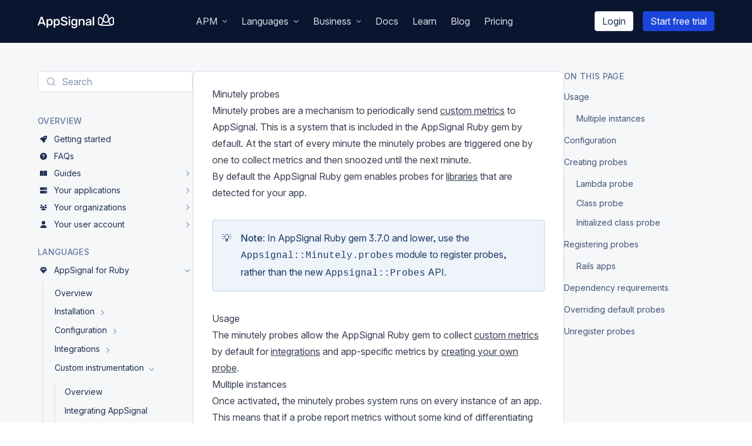

--- FILE ---
content_type: text/html; charset=utf-8
request_url: https://docs.appsignal.com/ruby/instrumentation/minutely-probes.html
body_size: 42266
content:
<!DOCTYPE html><html lang="en"><head><meta charSet="utf-8"/><meta name="viewport" content="width=device-width, initial-scale=1"/><link rel="preload" href="/fonts/InterVariable.woff2" as="font" crossorigin="anonymous" type="font/woff2"/><link rel="preload" href="/fonts/InterVariable-Italic.woff2" as="font" crossorigin="anonymous" type="font/woff2"/><link rel="stylesheet" href="/_next/static/chunks/f6cb631c6534cdda.css" data-precedence="next"/><link rel="stylesheet" href="/_next/static/chunks/6fd1901d12308f8f.css" data-precedence="next"/><link rel="preload" as="script" fetchPriority="low" href="/_next/static/chunks/20356da544a2e664.js"/><script src="/_next/static/chunks/58364561261e23a6.js" async=""></script><script src="/_next/static/chunks/8087f633541c67ab.js" async=""></script><script src="/_next/static/chunks/0b4aa7d0238dd99d.js" async=""></script><script src="/_next/static/chunks/turbopack-88c016d57b599344.js" async=""></script><script src="/_next/static/chunks/87123bbc0e365894.js" async=""></script><script src="/_next/static/chunks/72a1ee15ab70285b.js" async=""></script><script src="/_next/static/chunks/9fc79e3e890e5a53.js" async=""></script><script src="/_next/static/chunks/1235ef7e75bf1802.js" async=""></script><script src="/_next/static/chunks/0cfe5145141a89c8.js" async=""></script><script src="/_next/static/chunks/2e4cdedc78dc3205.js" async=""></script><script src="/_next/static/chunks/82fd82b346c7b68c.js" async=""></script><script src="/_next/static/chunks/52fb471d6f422a8b.js" async=""></script><script src="/_next/static/chunks/e25afcfa9785e906.js" async=""></script><script src="/_next/static/chunks/2b6356405747f472.js" async=""></script><script src="/_next/static/chunks/bb333c656a85ba26.js" async=""></script><link rel="preload" href="/js/script.js" as="script"/><link rel="preload" href="/js/pixel.js" as="script"/><link rel="preload" href="/js/reo.js" as="script"/><link rel="preload" href="/js/hubspot.js" as="script"/><link rel="preload" href="/js/reddit.js" as="script"/><link rel="preload" href="/_next/static/chunks/1f3c266bacb63f50.js" as="script" fetchPriority="low"/><title>Minutely probes | AppSignal documentation</title><meta name="description" content="Minutely probes are a mechanism to periodically send custom metrics to AppSignal. This is a system that is included in the AppSignal Ruby gem by default. At the start of every minute the minutely ..."/><meta name="revisit-after" content="7 days"/><link rel="canonical" href="https://docs.appsignal.com/ruby/instrumentation/minutely-probes.html"/><meta property="og:title" content="Minutely probes"/><meta property="og:description" content="Minutely probes are a mechanism to periodically send custom metrics to AppSignal. This is a system that is included in the AppSignal Ruby gem by default. At the start of every minute the minutely ..."/><meta property="og:image" content="https://www.appsignal.com/api/og?title=Minutely%20probes"/><meta property="og:image:width" content="1200"/><meta property="og:image:height" content="628"/><meta property="og:image:alt" content="Minutely probes"/><meta property="og:image:type" content="image/png"/><meta property="og:type" content="article"/><meta name="twitter:card" content="summary"/><meta name="twitter:site" content="@appsignal"/><meta name="twitter:creator" content="@AppSignal"/><meta name="twitter:title" content="Minutely probes"/><meta name="twitter:description" content="Minutely probes are a mechanism to periodically send custom metrics to AppSignal. This is a system that is included in the AppSignal Ruby gem by default. At the start of every minute the minutely ..."/><meta name="twitter:image" content="https://www.appsignal.com/api/og?title=Minutely%20probes"/><meta name="twitter:image:width" content="1200"/><meta name="twitter:image:height" content="628"/><meta name="twitter:image:alt" content="Minutely probes"/><meta name="twitter:image:type" content="image/png"/><link rel="icon" href="/favicon/favicon.svg" type="image/svg+xml"/><link rel="apple-touch-icon" href="/favicon/apple-touch-icon.png"/><link rel="mask-icon" href="/favicon/favicon.svg" color="#29A575"/><link rel="manifest" href="/favicon/manifest.webmanifest"/><link rel="preload" href="/fonts/InterVariable.woff2" as="font" type="font/woff2" crossorigin="anonymous"/><link rel="preload" href="/fonts/InterVariable-Italic.woff2" as="font" type="font/woff2" crossorigin="anonymous"/><script src="/_next/static/chunks/a6dad97d9634a72d.js" noModule=""></script></head><body><div hidden=""><!--$--><!--/$--></div><!--$--><!--/$--><script>(self.__next_s=self.__next_s||[]).push([0,{"children":"window.__REDDIT_PIXEL_ID__=\"t2_sekhv\";","id":"reddit-config"}])</script><div class="relative font-inter antialiased bg-white lg:bg-gray-100"><header class="sticky z-40 top-0 w-full xl:overflow-y-visible bg-gray-900 text-white border-b border-b-gray-800 border-b border-b-gray-800"><div class="c-container flex justify-between items-center py-4 false"><a href="https://www.appsignal.com" class="flex"><div class="w-[130px] h-[24px]"><svg xmlns="http://www.w3.org/2000/svg" viewBox="0 0 350.92 64.54"><g fill="#fff"><path d="M341.56 12.58c-5.46 0-9.37 4.82-13.39 10.18C325.68 11.38 322.9 0 314.07 0S302.46 11.38 300 22.76c-4-5.36-7.93-10.18-13.39-10.18-3.47 0-9.35 2.37-9.35 11.22v16.11c0 8.69 4.64 10.82 7.42 11.54 4.8 1.25 16.36 2.4 29.37 2.4s24.57-1.15 29.36-2.4c2.79-.72 7.43-2.85 7.43-11.54V23.8c0-8.85-5.88-11.22-9.36-11.22M314.07 5c5.29 0 7.3 10.44 10.12 23-3.09 3.79-6.36 6.86-10.12 6.86S307 31.78 304 28c2.63-11.72 4.65-23 10.12-23m-31.84 34.91V23.8c0-5.59 3-6.2 4.33-6.2 3.85 0 8 6.43 11.94 11.59-2.83 11.71-5.78 18.81-12.75 17.37-1.82-.5-3.52-1.65-3.52-6.65M296 48.05c3-3.35 5-8.58 6.5-14.12 3.23 3.38 6.95 5.93 11.57 5.93s8.33-2.55 11.56-5.93c1.5 5.54 3.47 10.77 6.55 14.12-5.39.5-11.88.79-18.11.79s-12.73-.29-18.12-.79m49.91-8.14c0 5-1.71 6.15-3.52 6.65-7 1.48-9.93-5.66-12.72-17.37 3.95-5.16 8.09-11.59 11.94-11.59 1.3 0 4.34.61 4.34 6.2ZM1.13 52.07a1.12 1.12 0 0 1-.79-.34 1.16 1.16 0 0 1-.34-.85 1.52 1.52 0 0 1 .11-.52L14 13.74a2 2 0 0 1 .62-1 1.81 1.81 0 0 1 1.25-.4h5a1.81 1.81 0 0 1 1.25.4 2.44 2.44 0 0 1 .68 1l13.82 36.62a2.52 2.52 0 0 1 .06.52 1.16 1.16 0 0 1-.34.85 1.12 1.12 0 0 1-.79.34h-3.92a1.4 1.4 0 0 1-1.07-.37 2.41 2.41 0 0 1-.46-.7l-2.89-7.48H9.47L6.63 51a2 2 0 0 1-.48.66 1.5 1.5 0 0 1-1.1.37Zm10.15-14.18H25.4l-7.09-18.82ZM42.52 62.84a1.25 1.25 0 0 1-1.3-1.31V23.89a1.24 1.24 0 0 1 1.3-1.3h3.57a1.25 1.25 0 0 1 1.31 1.3v2.38a11.6 11.6 0 0 1 3.62-3A11.35 11.35 0 0 1 56.58 22a12.67 12.67 0 0 1 5.33 1 10.13 10.13 0 0 1 3.68 2.83 12.56 12.56 0 0 1 2.24 4.26 19.79 19.79 0 0 1 .88 5.21c0 .64.06 1.31.06 2s0 1.34-.06 2a18.1 18.1 0 0 1-.82 5.16 13.14 13.14 0 0 1-2.24 4.22 10.21 10.21 0 0 1-3.71 2.89 12.56 12.56 0 0 1-5.36 1.05 11.36 11.36 0 0 1-5.36-1.16 10.55 10.55 0 0 1-3.54-3v13a1.27 1.27 0 0 1-.37.94 1.38 1.38 0 0 1-1 .37ZM55 47.3a6.63 6.63 0 0 0 4.17-1.16 6.53 6.53 0 0 0 2.18-3 14.43 14.43 0 0 0 .8-4.14 25.8 25.8 0 0 0 0-3.29 14.43 14.43 0 0 0-.8-4.14 6.58 6.58 0 0 0-2.18-3A6.69 6.69 0 0 0 55 27.35a6.44 6.44 0 0 0-6.49 4.22 12.43 12.43 0 0 0-.82 3.77q-.06 1-.06 2.16c0 .79 0 1.53.06 2.21a9.3 9.3 0 0 0 .85 3.6 7.15 7.15 0 0 0 2.38 2.86A6.83 6.83 0 0 0 55 47.3ZM75.71 62.84a1.27 1.27 0 0 1-1.3-1.31V23.89a1.25 1.25 0 0 1 1.3-1.3h3.58a1.29 1.29 0 0 1 .93.36 1.27 1.27 0 0 1 .37.94v2.38a11.53 11.53 0 0 1 3.63-3A11.29 11.29 0 0 1 89.77 22a12.64 12.64 0 0 1 5.33 1 10.16 10.16 0 0 1 3.69 2.83 12.74 12.74 0 0 1 2.21 4.3 20.21 20.21 0 0 1 .88 5.21v4a18.1 18.1 0 0 1-.83 5.16 12.94 12.94 0 0 1-2.24 4.22 10.21 10.21 0 0 1-3.71 2.89 12.53 12.53 0 0 1-5.36 1.05 11.31 11.31 0 0 1-5.35-1.16 10.49 10.49 0 0 1-3.55-3v13a1.27 1.27 0 0 1-.37.94 1.34 1.34 0 0 1-1 .37ZM88.19 47.3a6.1 6.1 0 0 0 6.35-4.19 14.43 14.43 0 0 0 .79-4.11 25.8 25.8 0 0 0 0-3.29 14.43 14.43 0 0 0-.79-4.14 6.1 6.1 0 0 0-6.35-4.19 6.44 6.44 0 0 0-6.5 4.22 12.74 12.74 0 0 0-.82 3.77c0 .64-.05 1.36-.05 2.16s0 1.53.05 2.21a9.3 9.3 0 0 0 .85 3.6 7.15 7.15 0 0 0 2.38 2.86 6.84 6.84 0 0 0 4.09 1.1ZM122.17 52.63a21.18 21.18 0 0 1-8.56-1.53 12.82 12.82 0 0 1-5.27-4 9.44 9.44 0 0 1-1.93-5.25 1.1 1.1 0 0 1 .34-.79 1.15 1.15 0 0 1 .85-.34h4a1.47 1.47 0 0 1 1 .31 2.75 2.75 0 0 1 .57.76 6.36 6.36 0 0 0 1.36 2.39 7.72 7.72 0 0 0 2.86 2 12.06 12.06 0 0 0 4.73.79q4.48 0 6.61-1.53a4.88 4.88 0 0 0 2.12-4.19 3.83 3.83 0 0 0-1.13-2.87 10.56 10.56 0 0 0-3.52-2c-1.58-.6-3.64-1.25-6.17-1.93a36.52 36.52 0 0 1-7-2.55 10.29 10.29 0 0 1-4.19-3.57 9.81 9.81 0 0 1-1.39-5.44 9.72 9.72 0 0 1 1.73-5.67 11.66 11.66 0 0 1 4.93-3.94 18.66 18.66 0 0 1 7.68-1.45 19 19 0 0 1 6.35 1 14 14 0 0 1 4.57 2.55 11.53 11.53 0 0 1 2.77 3.4 8.31 8.31 0 0 1 1 3.57 1.18 1.18 0 0 1-.32.77 1.09 1.09 0 0 1-.87.37h-4.14a1.83 1.83 0 0 1-.88-.23 1.5 1.5 0 0 1-.65-.85 5.22 5.22 0 0 0-2.44-3.46 9.49 9.49 0 0 0-5.39-1.42 10.19 10.19 0 0 0-5.41 1.28 4.35 4.35 0 0 0-2.07 4 4.24 4.24 0 0 0 1 2.89 8.38 8.38 0 0 0 3.18 2 58.53 58.53 0 0 0 5.75 1.9 43.26 43.26 0 0 1 7.76 2.54 10.38 10.38 0 0 1 4.4 3.51 9.64 9.64 0 0 1 1.41 5.42 10 10 0 0 1-1.95 6.2 12.32 12.32 0 0 1-5.44 4 22 22 0 0 1-8.25 1.36ZM143.77 17.37a1.34 1.34 0 0 1-1-.37 1.24 1.24 0 0 1-.37-.93v-3.58a1.34 1.34 0 0 1 .37-1 1.32 1.32 0 0 1 1-.4h4.31a1.39 1.39 0 0 1 1 .4 1.29 1.29 0 0 1 .4 1v3.58a1.2 1.2 0 0 1-.4.93 1.41 1.41 0 0 1-1 .37Zm.34 34.7a1.38 1.38 0 0 1-1-.37 1.27 1.27 0 0 1-.37-.94V23.89a1.27 1.27 0 0 1 .37-.94 1.37 1.37 0 0 1 1-.36h3.69a1.25 1.25 0 0 1 1.3 1.3v26.87a1.27 1.27 0 0 1-.37.94 1.28 1.28 0 0 1-.93.37ZM168.5 64.54a17.5 17.5 0 0 1-6.58-1.05 12.16 12.16 0 0 1-4-2.52 9.27 9.27 0 0 1-2.09-2.97 8.1 8.1 0 0 1-.65-2.38 1.13 1.13 0 0 1 .34-1 1.3 1.3 0 0 1 1-.39h3.86a1.51 1.51 0 0 1 .85.22 1.8 1.8 0 0 1 .56 1 11.19 11.19 0 0 0 1 1.73 5 5 0 0 0 1.93 1.61 7.69 7.69 0 0 0 3.57.68 11 11 0 0 0 4.05-.65 4.82 4.82 0 0 0 2.5-2.3 9.59 9.59 0 0 0 .87-4.47v-3.84a10.93 10.93 0 0 1-3.64 2.79 11.93 11.93 0 0 1-5.38 1.08 12.69 12.69 0 0 1-5.36-1 9.78 9.78 0 0 1-3.69-2.86 13.36 13.36 0 0 1-2.21-4.28 18.82 18.82 0 0 1-.82-5.27q-.06-1.53 0-3.12a18.94 18.94 0 0 1 .8-5.16 12.85 12.85 0 0 1 2.21-4.39 10.34 10.34 0 0 1 3.71-2.94 12.23 12.23 0 0 1 5.36-1.06 11.1 11.1 0 0 1 5.52 1.25 11.77 11.77 0 0 1 3.66 3.06V24a1.37 1.37 0 0 1 .37-1 1.31 1.31 0 0 1 1-.39h3.57a1.33 1.33 0 0 1 1.35 1.39v27.39a16.14 16.14 0 0 1-1.38 6.91 10 10 0 0 1-4.4 4.59 16.32 16.32 0 0 1-7.88 1.65Zm-.17-17.69a6.62 6.62 0 0 0 4.11-1.19 7.39 7.39 0 0 0 2.33-3 10.87 10.87 0 0 0 .87-3.71c0-.49.06-1.12.06-1.9s0-1.39-.06-1.84a11.09 11.09 0 0 0-.87-3.74 7.13 7.13 0 0 0-2.33-3 6.74 6.74 0 0 0-4.11-1.16 6.85 6.85 0 0 0-4.17 1.16 6.49 6.49 0 0 0-2.24 3 14.43 14.43 0 0 0-.79 4.14v2.84a14.62 14.62 0 0 0 .79 4.11 6.52 6.52 0 0 0 2.24 3.06 6.85 6.85 0 0 0 4.17 1.23ZM190.13 52.07a1.38 1.38 0 0 1-1-.37 1.31 1.31 0 0 1-.37-.94V23.89a1.31 1.31 0 0 1 .37-.94 1.37 1.37 0 0 1 1-.36h3.63a1.25 1.25 0 0 1 1.31 1.3v2.44a12.29 12.29 0 0 1 3.8-3.09 11.91 11.91 0 0 1 5.72-1.24 11.34 11.34 0 0 1 6.12 1.59 10.28 10.28 0 0 1 3.92 4.41 15.55 15.55 0 0 1 1.37 6.77v16a1.25 1.25 0 0 1-.4.94 1.39 1.39 0 0 1-1 .37h-3.92a1.28 1.28 0 0 1-.93-.37 1.27 1.27 0 0 1-.37-.94V35.06a8.33 8.33 0 0 0-1.79-5.67 6.45 6.45 0 0 0-5.13-2 6.84 6.84 0 0 0-5.18 2 7.83 7.83 0 0 0-2 5.67v15.7a1.22 1.22 0 0 1-.4.94 1.37 1.37 0 0 1-1 .37ZM230.92 52.63a11.76 11.76 0 0 1-5.25-1.16 9.93 9.93 0 0 1-3.74-3.09 7.31 7.31 0 0 1-1.39-4.38 7.42 7.42 0 0 1 3.18-6.27 18.1 18.1 0 0 1 8.39-3.09l8-1.19v-1.4a5.5 5.5 0 0 0-1.36-4c-.91-.94-2.42-1.41-4.54-1.41a6.9 6.9 0 0 0-3.74.9 5.22 5.22 0 0 0-2 2.44 1.32 1.32 0 0 1-1.25.74h-3.51a1.2 1.2 0 0 1-.94-.34 1.34 1.34 0 0 1-.31-.91 5.88 5.88 0 0 1 .71-2.12 8.28 8.28 0 0 1 2.07-2.5 11.76 11.76 0 0 1 3.66-2 15.47 15.47 0 0 1 5.35-.82 17.06 17.06 0 0 1 5.9.88 9.93 9.93 0 0 1 3.8 2.35 9.17 9.17 0 0 1 2.07 3.4 12.46 12.46 0 0 1 .65 4v18.1a1.22 1.22 0 0 1-.4.94 1.37 1.37 0 0 1-1 .37h-3.63a1.25 1.25 0 0 1-1.3-1.31v-2.38a9.3 9.3 0 0 1-2 2 10.74 10.74 0 0 1-3 1.62 13.85 13.85 0 0 1-4.42.63Zm1.59-4.82a8.24 8.24 0 0 0 3.91-.93A6.74 6.74 0 0 0 239.2 44a10.38 10.38 0 0 0 1-4.88v-1.4l-6.13 1a13.25 13.25 0 0 0-5.52 1.75 3.66 3.66 0 0 0-1.85 3.06 3.46 3.46 0 0 0 .85 2.41 5.33 5.33 0 0 0 2.16 1.42 8 8 0 0 0 2.8.45ZM254.47 52.07a1.25 1.25 0 0 1-1.3-1.31V13.12a1.25 1.25 0 0 1 1.3-1.31h3.74a1.25 1.25 0 0 1 1.3 1.31v37.64a1.25 1.25 0 0 1-1.3 1.31Z"></path></g></svg></div></a><div class="hidden xl:block"><ul class="flex"><li><div class="block py-2 px-2 xl:px-3 no-underline cursor-pointer select-none text-gray-200 hover:text-white"><span>APM</span><svg aria-hidden="true" focusable="false" data-prefix="fas" data-icon="angle-down" class="svg-inline--fa fa-angle-down inline-block pb-0.5 ml-2 text-gray-400 text-xxs" role="img" xmlns="http://www.w3.org/2000/svg" viewBox="0 0 448 512"><path fill="currentColor" d="M201.4 374.6c12.5 12.5 32.8 12.5 45.3 0l160-160c12.5-12.5 12.5-32.8 0-45.3s-32.8-12.5-45.3 0L224 306.7 86.6 169.4c-12.5-12.5-32.8-12.5-45.3 0s-12.5 32.8 0 45.3l160 160z"></path></svg><div class="absolute mt-0 pt-2.5 z-10 w-72 hidden"><div class="w-72 px-3 py-4 bg-white shadow rounded-lg text-left"><div><h3 class="px-2 c_h-heading c_h-heading--caps text-sm tracking-wider text-gray-600 pb-3">Core features</h3><ul><li><a href="https://www.appsignal.com/tour/errors/" class="flex items-center space-x-3 px-2 py-1 no-underline rounded transition-colors group"><div class="text-orange-500 flex justify-center items-center h-7 w-7 border border-gray-200 bg-white shadow-sm rounded-md group-hover:shadow transition-all"><svg aria-hidden="true" focusable="false" data-prefix="fas" data-icon="bug" class="svg-inline--fa fa-bug fa-xs " role="img" xmlns="http://www.w3.org/2000/svg" viewBox="0 0 512 512"><path fill="currentColor" d="M256 0c53 0 96 43 96 96v3.6c0 15.7-12.7 28.4-28.4 28.4H188.4c-15.7 0-28.4-12.7-28.4-28.4V96c0-53 43-96 96-96zM41.4 105.4c12.5-12.5 32.8-12.5 45.3 0l64 64c.7 .7 1.3 1.4 1.9 2.1c14.2-7.3 30.4-11.4 47.5-11.4H312c17.1 0 33.2 4.1 47.5 11.4c.6-.7 1.2-1.4 1.9-2.1l64-64c12.5-12.5 32.8-12.5 45.3 0s12.5 32.8 0 45.3l-64 64c-.7 .7-1.4 1.3-2.1 1.9c6.2 12 10.1 25.3 11.1 39.5H480c17.7 0 32 14.3 32 32s-14.3 32-32 32H416c0 24.6-5.5 47.8-15.4 68.6c2.2 1.3 4.2 2.9 6 4.8l64 64c12.5 12.5 12.5 32.8 0 45.3s-32.8 12.5-45.3 0l-63.1-63.1c-24.5 21.8-55.8 36.2-90.3 39.6V240c0-8.8-7.2-16-16-16s-16 7.2-16 16V479.2c-34.5-3.4-65.8-17.8-90.3-39.6L86.6 502.6c-12.5 12.5-32.8 12.5-45.3 0s-12.5-32.8 0-45.3l64-64c1.9-1.9 3.9-3.4 6-4.8C101.5 367.8 96 344.6 96 320H32c-17.7 0-32-14.3-32-32s14.3-32 32-32H96.3c1.1-14.1 5-27.5 11.1-39.5c-.7-.6-1.4-1.2-2.1-1.9l-64-64c-12.5-12.5-12.5-32.8 0-45.3z"></path></svg></div><span class="text-gray-700 group-hover:text-gray-800">Error Tracking</span></a></li><li><a href="https://www.appsignal.com/tour/performance" class="flex items-center space-x-3 px-2 py-1 no-underline rounded transition-colors group"><div class="text-green-500 flex justify-center items-center h-7 w-7 border border-gray-200 bg-white shadow-sm rounded-md group-hover:shadow transition-all"><svg aria-hidden="true" focusable="false" data-prefix="fas" data-icon="rabbit-running" class="svg-inline--fa fa-rabbit-running fa-xs " role="img" xmlns="http://www.w3.org/2000/svg" viewBox="0 0 576 512"><path fill="currentColor" d="M460.7 39.3l-2.2-2.1c-4.7-4.6-11.5-6.4-17.9-4.7s-11.4 6.6-13.1 13l-.8 2.9c-3.3 11.8-5.1 23.7-5.5 35.6c24.3 20.6 42.9 47.8 53.3 78.8c-8.2-1.9-16.5-2.9-25-2.9c-.6 0-1.1 0-1.7 0c-18.4-44-56.5-77.4-103.6-89.3l-3.4-.9c-6.2-1.6-12.9-.6-18.5 2.6c-10.8 6.2-15.6 19.5-11.2 31.1c14.9 39.5 44.3 71.4 81.4 89.7c-3.7 6.6-6.4 14-7.6 21.8L279.7 154.9C248.8 137.3 213.8 128 178.2 128c-32.3 0-62.2 16.8-78.9 44.4C89 159.9 73.4 152 56 152c-30.9 0-56 25.1-56 56s25.1 56 56 56c11.3 0 21.8-3.3 30.6-9.1c4.9 17.2 14.5 33.1 28.4 45.9L257.2 431.2C269 442 284.4 448 300.4 448H416c17.7 0 32-14.3 32-32s-14.3-32-32-32H352 335.2 320V340.5c0-42.9-28.4-80.5-69.6-92.3l-30.8-8.8c-8.5-2.4-13.4-11.3-11-19.8s11.3-13.4 19.8-11l30.8 8.8c55 15.7 92.8 65.9 92.8 123.1v15.7l56-32.4 6.4-3.7H515.7c33.3 0 60.3-27 60.3-60.3c0-18.1-8.2-35.3-22.2-46.7l-34.6-28.2c-4.6-3.7-9.4-7.1-14.5-10c8.4-49.3-7.8-100-43.9-135.5zm-318.5 382c-14.7 9.8-18.7 29.7-8.9 44.4s29.7 18.7 44.4 8.9l46-30.7-48.6-44.5-32.9 22zM480 240a16 16 0 1 1 32 0 16 16 0 1 1 -32 0z"></path></svg></div><span class="text-gray-700 group-hover:text-gray-800">Performance Monitoring</span></a></li><li><a href="https://www.appsignal.com/tour/hosts" class="flex items-center space-x-3 px-2 py-1 no-underline rounded transition-colors group"><div class="text-teal-500 flex justify-center items-center h-7 w-7 border border-gray-200 bg-white shadow-sm rounded-md group-hover:shadow transition-all"><svg aria-hidden="true" focusable="false" data-prefix="fas" data-icon="server" class="svg-inline--fa fa-server fa-xs " role="img" xmlns="http://www.w3.org/2000/svg" viewBox="0 0 512 512"><path fill="currentColor" d="M64 32C28.7 32 0 60.7 0 96v64c0 35.3 28.7 64 64 64H448c35.3 0 64-28.7 64-64V96c0-35.3-28.7-64-64-64H64zm280 72a24 24 0 1 1 0 48 24 24 0 1 1 0-48zm48 24a24 24 0 1 1 48 0 24 24 0 1 1 -48 0zM64 288c-35.3 0-64 28.7-64 64v64c0 35.3 28.7 64 64 64H448c35.3 0 64-28.7 64-64V352c0-35.3-28.7-64-64-64H64zm280 72a24 24 0 1 1 0 48 24 24 0 1 1 0-48zm56 24a24 24 0 1 1 48 0 24 24 0 1 1 -48 0z"></path></svg></div><span class="text-gray-700 group-hover:text-gray-800">Host Monitoring</span></a></li><li><a href="https://www.appsignal.com/tour/anomaly-detection" class="flex items-center space-x-3 px-2 py-1 no-underline rounded transition-colors group"><div class="text-red-500 flex justify-center items-center h-7 w-7 border border-gray-200 bg-white shadow-sm rounded-md group-hover:shadow transition-all"><svg aria-hidden="true" focusable="false" data-prefix="fas" data-icon="siren-on" class="svg-inline--fa fa-siren-on fa-xs " role="img" xmlns="http://www.w3.org/2000/svg" viewBox="0 0 640 512"><path fill="currentColor" d="M69.3 36l48 32c11 7.4 14 22.3 6.7 33.3s-22.3 14-33.3 6.7l-48-32c-11-7.4-14-22.3-6.7-33.3s22.3-14 33.3-6.7zM597.3 76l-48 32c-11 7.4-25.9 4.4-33.3-6.7s-4.4-25.9 6.7-33.3l48-32c11-7.4 25.9-4.4 33.3 6.7s4.4 25.9-6.7 33.3zM24 192H88c13.3 0 24 10.7 24 24s-10.7 24-24 24H24c-13.3 0-24-10.7-24-24s10.7-24 24-24zm528 0h64c13.3 0 24 10.7 24 24s-10.7 24-24 24H552c-13.3 0-24-10.7-24-24s10.7-24 24-24zM144 352l25-199.9c4-32 31.2-56.1 63.5-56.1h175c32.3 0 59.5 24 63.5 56.1L496 352H234.1l21.8-174c1.1-8.8-5.1-16.8-13.9-17.9s-16.8 5.1-17.9 13.9L201.9 352H144zM96 416c0-17.7 14.3-32 32-32H512c17.7 0 32 14.3 32 32v32c0 17.7-14.3 32-32 32H128c-17.7 0-32-14.3-32-32V416z"></path></svg></div><span class="text-gray-700 group-hover:text-gray-800">Anomaly Detection</span></a></li><li><a href="https://www.appsignal.com/tour/uptime-monitoring" class="flex items-center space-x-3 px-2 py-1 no-underline rounded transition-colors group"><div class="text-yellow-500 flex justify-center items-center h-7 w-7 border border-gray-200 bg-white shadow-sm rounded-md group-hover:shadow transition-all"><svg aria-hidden="true" focusable="false" data-prefix="fas" data-icon="traffic-light" class="svg-inline--fa fa-traffic-light fa-xs " role="img" xmlns="http://www.w3.org/2000/svg" viewBox="0 0 320 512"><path fill="currentColor" d="M64 0C28.7 0 0 28.7 0 64V352c0 88.4 71.6 160 160 160s160-71.6 160-160V64c0-35.3-28.7-64-64-64H64zm96 416a48 48 0 1 1 0-96 48 48 0 1 1 0 96zm48-176a48 48 0 1 1 -96 0 48 48 0 1 1 96 0zm-48-80a48 48 0 1 1 0-96 48 48 0 1 1 0 96z"></path></svg></div><span class="text-gray-700 group-hover:text-gray-800">Uptime Monitoring</span></a></li><li><a href="https://www.appsignal.com/tour/metrics" class="flex items-center space-x-3 px-2 py-1 no-underline rounded transition-colors group"><div class="text-purple-500 flex justify-center items-center h-7 w-7 border border-gray-200 bg-white shadow-sm rounded-md group-hover:shadow transition-all"><svg aria-hidden="true" focusable="false" data-prefix="fas" data-icon="gauge-high" class="svg-inline--fa fa-gauge-high fa-xs " role="img" xmlns="http://www.w3.org/2000/svg" viewBox="0 0 512 512"><path fill="currentColor" d="M0 256a256 256 0 1 1 512 0A256 256 0 1 1 0 256zM288 96a32 32 0 1 0 -64 0 32 32 0 1 0 64 0zM256 416c35.3 0 64-28.7 64-64c0-17.4-6.9-33.1-18.1-44.6L366 161.7c5.3-12.1-.2-26.3-12.3-31.6s-26.3 .2-31.6 12.3L257.9 288c-.6 0-1.3 0-1.9 0c-35.3 0-64 28.7-64 64s28.7 64 64 64zM176 144a32 32 0 1 0 -64 0 32 32 0 1 0 64 0zM96 288a32 32 0 1 0 0-64 32 32 0 1 0 0 64zm352-32a32 32 0 1 0 -64 0 32 32 0 1 0 64 0z"></path></svg></div><span class="text-gray-700 group-hover:text-gray-800">Metric Dashboards</span></a></li><li><a href="https://www.appsignal.com/tour/log-management" class="flex items-center space-x-3 px-2 py-1 no-underline rounded transition-colors group"><div class="text-hot-pink-500 flex justify-center items-center h-7 w-7 border border-gray-200 bg-white shadow-sm rounded-md group-hover:shadow transition-all"><svg aria-hidden="true" focusable="false" data-prefix="fas" data-icon="line-columns" class="svg-inline--fa fa-line-columns fa-xs " role="img" xmlns="http://www.w3.org/2000/svg" viewBox="0 0 512 512"><path fill="currentColor" d="M224 64c0-17.7-14.3-32-32-32H32C14.3 32 0 46.3 0 64S14.3 96 32 96H192c17.7 0 32-14.3 32-32zm0 128c0-17.7-14.3-32-32-32H32c-17.7 0-32 14.3-32 32s14.3 32 32 32H192c17.7 0 32-14.3 32-32zM0 320c0 17.7 14.3 32 32 32H192c17.7 0 32-14.3 32-32s-14.3-32-32-32H32c-17.7 0-32 14.3-32 32zM224 448c0-17.7-14.3-32-32-32H32c-17.7 0-32 14.3-32 32s14.3 32 32 32H192c17.7 0 32-14.3 32-32zM288 64c0 17.7 14.3 32 32 32H480c17.7 0 32-14.3 32-32s-14.3-32-32-32H320c-17.7 0-32 14.3-32 32zM512 192c0-17.7-14.3-32-32-32H320c-17.7 0-32 14.3-32 32s14.3 32 32 32H480c17.7 0 32-14.3 32-32zM288 320c0 17.7 14.3 32 32 32H480c17.7 0 32-14.3 32-32s-14.3-32-32-32H320c-17.7 0-32 14.3-32 32zM512 448c0-17.7-14.3-32-32-32H320c-17.7 0-32 14.3-32 32s14.3 32 32 32H480c17.7 0 32-14.3 32-32z"></path></svg></div><span class="text-gray-700 group-hover:text-gray-800">Log Management</span></a></li><li><a href="https://www.appsignal.com/tour/check-ins" class="flex items-center space-x-3 px-2 py-1 no-underline rounded transition-colors group"><div class="text-blue-500 flex justify-center items-center h-7 w-7 border border-gray-200 bg-white shadow-sm rounded-md group-hover:shadow transition-all"><svg aria-hidden="true" focusable="false" data-prefix="fas" data-icon="square-check" class="svg-inline--fa fa-square-check fa-xs " role="img" xmlns="http://www.w3.org/2000/svg" viewBox="0 0 448 512"><path fill="currentColor" d="M64 32C28.7 32 0 60.7 0 96V416c0 35.3 28.7 64 64 64H384c35.3 0 64-28.7 64-64V96c0-35.3-28.7-64-64-64H64zM337 209L209 337c-9.4 9.4-24.6 9.4-33.9 0l-64-64c-9.4-9.4-9.4-24.6 0-33.9s24.6-9.4 33.9 0l47 47L303 175c9.4-9.4 24.6-9.4 33.9 0s9.4 24.6 0 33.9z"></path></svg></div><span class="text-gray-700 group-hover:text-gray-800">Check-ins</span></a></li></ul><div class="border-b border-gray-200 my-2 -mx-3 pt-3 mb-5"></div></div><div><h3 class="px-2 c_h-heading c_h-heading--caps text-sm tracking-wider text-gray-600 pb-3">Advanced tools</h3><ul><li><a href="https://www.appsignal.com/tour/workflow" class="flex items-center space-x-3 px-2 py-1 no-underline rounded transition-colors group"><div class="text-blue-500 flex justify-center items-center h-7 w-7 border border-gray-200 bg-white shadow-sm rounded-md group-hover:shadow transition-all"><svg aria-hidden="true" focusable="false" data-prefix="fas" data-icon="users" class="svg-inline--fa fa-users fa-xs " role="img" xmlns="http://www.w3.org/2000/svg" viewBox="0 0 640 512"><path fill="currentColor" d="M144 0a80 80 0 1 1 0 160A80 80 0 1 1 144 0zM512 0a80 80 0 1 1 0 160A80 80 0 1 1 512 0zM0 298.7C0 239.8 47.8 192 106.7 192h42.7c15.9 0 31 3.5 44.6 9.7c-1.3 7.2-1.9 14.7-1.9 22.3c0 38.2 16.8 72.5 43.3 96c-.2 0-.4 0-.7 0H21.3C9.6 320 0 310.4 0 298.7zM405.3 320c-.2 0-.4 0-.7 0c26.6-23.5 43.3-57.8 43.3-96c0-7.6-.7-15-1.9-22.3c13.6-6.3 28.7-9.7 44.6-9.7h42.7C592.2 192 640 239.8 640 298.7c0 11.8-9.6 21.3-21.3 21.3H405.3zM224 224a96 96 0 1 1 192 0 96 96 0 1 1 -192 0zM128 485.3C128 411.7 187.7 352 261.3 352H378.7C452.3 352 512 411.7 512 485.3c0 14.7-11.9 26.7-26.7 26.7H154.7c-14.7 0-26.7-11.9-26.7-26.7z"></path></svg></div><span class="text-gray-700 group-hover:text-gray-800">Workflow</span></a></li><li><a href="https://www.appsignal.com/tour/automated-dashboards" class="flex items-center space-x-3 px-2 py-1 no-underline rounded transition-colors group"><div class="text-purple-500 flex justify-center items-center h-7 w-7 border border-gray-200 bg-white shadow-sm rounded-md group-hover:shadow transition-all"><svg aria-hidden="true" focusable="false" data-prefix="fas" data-icon="gauge-high" class="svg-inline--fa fa-gauge-high fa-xs " role="img" xmlns="http://www.w3.org/2000/svg" viewBox="0 0 512 512"><path fill="currentColor" d="M0 256a256 256 0 1 1 512 0A256 256 0 1 1 0 256zM288 96a32 32 0 1 0 -64 0 32 32 0 1 0 64 0zM256 416c35.3 0 64-28.7 64-64c0-17.4-6.9-33.1-18.1-44.6L366 161.7c5.3-12.1-.2-26.3-12.3-31.6s-26.3 .2-31.6 12.3L257.9 288c-.6 0-1.3 0-1.9 0c-35.3 0-64 28.7-64 64s28.7 64 64 64zM176 144a32 32 0 1 0 -64 0 32 32 0 1 0 64 0zM96 288a32 32 0 1 0 0-64 32 32 0 1 0 0 64zm352-32a32 32 0 1 0 -64 0 32 32 0 1 0 64 0z"></path></svg></div><span class="text-gray-700 group-hover:text-gray-800">Automated Dashboards</span></a></li><li><a href="https://www.appsignal.com/tour/time-detective" class="flex items-center space-x-3 px-2 py-1 no-underline rounded transition-colors group"><div class="text-azure-500 flex justify-center items-center h-7 w-7 border border-gray-200 bg-white shadow-sm rounded-md group-hover:shadow transition-all"><svg aria-hidden="true" focusable="false" data-prefix="fas" data-icon="user-secret" class="svg-inline--fa fa-user-secret fa-xs " role="img" xmlns="http://www.w3.org/2000/svg" viewBox="0 0 448 512"><path fill="currentColor" d="M224 16c-6.7 0-10.8-2.8-15.5-6.1C201.9 5.4 194 0 176 0c-30.5 0-52 43.7-66 89.4C62.7 98.1 32 112.2 32 128c0 14.3 25 27.1 64.6 35.9c-.4 4-.6 8-.6 12.1c0 17 3.3 33.2 9.3 48H45.4C38 224 32 230 32 237.4c0 1.7 .3 3.4 1 5l38.8 96.9C28.2 371.8 0 423.8 0 482.3C0 498.7 13.3 512 29.7 512H418.3c16.4 0 29.7-13.3 29.7-29.7c0-58.5-28.2-110.4-71.7-143L415 242.4c.6-1.6 1-3.3 1-5c0-7.4-6-13.4-13.4-13.4H342.7c6-14.8 9.3-31 9.3-48c0-4.1-.2-8.1-.6-12.1C391 155.1 416 142.3 416 128c0-15.8-30.7-29.9-78-38.6C324 43.7 302.5 0 272 0c-18 0-25.9 5.4-32.5 9.9c-4.8 3.3-8.8 6.1-15.5 6.1zm56 208H267.6c-16.5 0-31.1-10.6-36.3-26.2c-2.3-7-12.2-7-14.5 0c-5.2 15.6-19.9 26.2-36.3 26.2H168c-22.1 0-40-17.9-40-40V169.6c28.2 4.1 61 6.4 96 6.4s67.8-2.3 96-6.4V184c0 22.1-17.9 40-40 40zm-88 96l16 32L176 480 128 288l64 32zm128-32L272 480 240 352l16-32 64-32z"></path></svg></div><span class="text-gray-700 group-hover:text-gray-800">Time Detective</span></a></li><li><a href="https://www.appsignal.com/tour/mcp-server" class="flex items-center space-x-3 px-2 py-1 no-underline rounded transition-colors group"><div class="text-azure-400 flex justify-center items-center h-7 w-7 border border-gray-200 bg-white shadow-sm rounded-md group-hover:shadow transition-all"><svg aria-hidden="true" focusable="false" data-prefix="fas" data-icon="wand-sparkles" class="svg-inline--fa fa-wand-sparkles fa-xs " role="img" xmlns="http://www.w3.org/2000/svg" viewBox="0 0 512 512"><path fill="currentColor" d="M464 6.1c9.5-8.5 24-8.1 33 .9l8 8c9 9 9.4 23.5 .9 33l-85.8 95.9c-2.6 2.9-4.1 6.7-4.1 10.7V176c0 8.8-7.2 16-16 16H384.2c-4.6 0-8.9 1.9-11.9 5.3L100.7 500.9C94.3 508 85.3 512 75.8 512c-8.8 0-17.3-3.5-23.5-9.8L9.7 459.7C3.5 453.4 0 445 0 436.2c0-9.5 4-18.5 11.1-24.8l111.6-99.8c3.4-3 5.3-7.4 5.3-11.9V272c0-8.8 7.2-16 16-16h34.6c3.9 0 7.7-1.5 10.7-4.1L464 6.1zM432 288c3.6 0 6.7 2.4 7.7 5.8l14.8 51.7 51.7 14.8c3.4 1 5.8 4.1 5.8 7.7s-2.4 6.7-5.8 7.7l-51.7 14.8-14.8 51.7c-1 3.4-4.1 5.8-7.7 5.8s-6.7-2.4-7.7-5.8l-14.8-51.7-51.7-14.8c-3.4-1-5.8-4.1-5.8-7.7s2.4-6.7 5.8-7.7l51.7-14.8 14.8-51.7c1-3.4 4.1-5.8 7.7-5.8zM87.7 69.8l14.8 51.7 51.7 14.8c3.4 1 5.8 4.1 5.8 7.7s-2.4 6.7-5.8 7.7l-51.7 14.8L87.7 218.2c-1 3.4-4.1 5.8-7.7 5.8s-6.7-2.4-7.7-5.8L57.5 166.5 5.8 151.7c-3.4-1-5.8-4.1-5.8-7.7s2.4-6.7 5.8-7.7l51.7-14.8L72.3 69.8c1-3.4 4.1-5.8 7.7-5.8s6.7 2.4 7.7 5.8zM208 0c3.7 0 6.9 2.5 7.8 6.1l6.8 27.3 27.3 6.8c3.6 .9 6.1 4.1 6.1 7.8s-2.5 6.9-6.1 7.8l-27.3 6.8-6.8 27.3c-.9 3.6-4.1 6.1-7.8 6.1s-6.9-2.5-7.8-6.1l-6.8-27.3-27.3-6.8c-3.6-.9-6.1-4.1-6.1-7.8s2.5-6.9 6.1-7.8l27.3-6.8 6.8-27.3c.9-3.6 4.1-6.1 7.8-6.1z"></path></svg></div><span class="text-gray-700 group-hover:text-gray-800">MCP Server</span></a></li></ul></div></div></div></div></li><li><div class="block py-2 px-2 xl:px-3 no-underline cursor-pointer select-none text-gray-200 hover:text-white"><span>Languages</span><svg aria-hidden="true" focusable="false" data-prefix="fas" data-icon="angle-down" class="svg-inline--fa fa-angle-down inline-block pb-0.5 ml-2 text-gray-400 text-xxs" role="img" xmlns="http://www.w3.org/2000/svg" viewBox="0 0 448 512"><path fill="currentColor" d="M201.4 374.6c12.5 12.5 32.8 12.5 45.3 0l160-160c12.5-12.5 12.5-32.8 0-45.3s-32.8-12.5-45.3 0L224 306.7 86.6 169.4c-12.5-12.5-32.8-12.5-45.3 0s-12.5 32.8 0 45.3l160 160z"></path></svg><div class="absolute mt-0 pt-2.5 z-10 w-72 hidden"><div class="w-72 px-3 py-4 bg-white shadow rounded-lg text-left"><div><h3 class="px-2 c_h-heading c_h-heading--caps text-sm tracking-wider text-gray-600 pb-3">Supported Languages</h3><ul><li><a href="https://www.appsignal.com/ruby" class="flex items-center space-x-3 px-2 py-1 no-underline rounded transition-colors group"><div class="text-red-500 flex justify-center items-center h-7 w-7 border border-gray-200 bg-white shadow-sm rounded-md group-hover:shadow transition-all"><svg aria-hidden="true" focusable="false" data-prefix="fas" data-icon="gem" class="svg-inline--fa fa-gem fa-xs " role="img" xmlns="http://www.w3.org/2000/svg" viewBox="0 0 512 512"><path fill="currentColor" d="M116.7 33.8c4.5-6.1 11.7-9.8 19.3-9.8H376c7.6 0 14.8 3.6 19.3 9.8l112 152c6.8 9.2 6.1 21.9-1.5 30.4l-232 256c-4.5 5-11 7.9-17.8 7.9s-13.2-2.9-17.8-7.9l-232-256c-7.7-8.5-8.3-21.2-1.5-30.4l112-152zm38.5 39.8c-3.3 2.5-4.2 7-2.1 10.5l57.4 95.6L63.3 192c-4.1 .3-7.3 3.8-7.3 8s3.2 7.6 7.3 8l192 16c.4 0 .9 0 1.3 0l192-16c4.1-.3 7.3-3.8 7.3-8s-3.2-7.6-7.3-8L301.5 179.8l57.4-95.6c2.1-3.5 1.2-8.1-2.1-10.5s-7.9-2-10.7 1L256 172.2 165.9 74.6c-2.8-3-7.4-3.4-10.7-1z"></path></svg></div><span class="text-gray-700 group-hover:text-gray-800">Ruby (on Rails) APM</span></a></li><li><a href="https://www.appsignal.com/elixir" class="flex items-center space-x-3 px-2 py-1 no-underline rounded transition-colors group"><div class="text-purple-500 flex justify-center items-center h-7 w-7 border border-gray-200 bg-white shadow-sm rounded-md group-hover:shadow transition-all"><svg aria-hidden="true" focusable="false" data-prefix="fas" data-icon="droplet" class="svg-inline--fa fa-droplet fa-xs " role="img" xmlns="http://www.w3.org/2000/svg" viewBox="0 0 384 512"><path fill="currentColor" d="M192 512C86 512 0 426 0 320C0 228.8 130.2 57.7 166.6 11.7C172.6 4.2 181.5 0 191.1 0h1.8c9.6 0 18.5 4.2 24.5 11.7C253.8 57.7 384 228.8 384 320c0 106-86 192-192 192zM96 336c0-8.8-7.2-16-16-16s-16 7.2-16 16c0 61.9 50.1 112 112 112c8.8 0 16-7.2 16-16s-7.2-16-16-16c-44.2 0-80-35.8-80-80z"></path></svg></div><span class="text-gray-700 group-hover:text-gray-800">Elixir APM</span></a></li><li><a href="https://www.appsignal.com/nodejs" class="flex items-center space-x-3 px-2 py-1 no-underline rounded transition-colors group"><div class="text-green-500 flex justify-center items-center h-7 w-7 border border-gray-200 bg-white shadow-sm rounded-md group-hover:shadow transition-all"><svg aria-hidden="true" focusable="false" data-prefix="fab" data-icon="node-js" class="svg-inline--fa fa-node-js fa-xs " role="img" xmlns="http://www.w3.org/2000/svg" viewBox="0 0 448 512"><path fill="currentColor" d="M224 508c-6.7 0-13.5-1.8-19.4-5.2l-61.7-36.5c-9.2-5.2-4.7-7-1.7-8 12.3-4.3 14.8-5.2 27.9-12.7 1.4-.8 3.2-.5 4.6.4l47.4 28.1c1.7 1 4.1 1 5.7 0l184.7-106.6c1.7-1 2.8-3 2.8-5V149.3c0-2.1-1.1-4-2.9-5.1L226.8 37.7c-1.7-1-4-1-5.7 0L36.6 144.3c-1.8 1-2.9 3-2.9 5.1v213.1c0 2 1.1 4 2.9 4.9l50.6 29.2c27.5 13.7 44.3-2.4 44.3-18.7V167.5c0-3 2.4-5.3 5.4-5.3h23.4c2.9 0 5.4 2.3 5.4 5.3V378c0 36.6-20 57.6-54.7 57.6-10.7 0-19.1 0-42.5-11.6l-48.4-27.9C8.1 389.2.7 376.3.7 362.4V149.3c0-13.8 7.4-26.8 19.4-33.7L204.6 9c11.7-6.6 27.2-6.6 38.8 0l184.7 106.7c12 6.9 19.4 19.8 19.4 33.7v213.1c0 13.8-7.4 26.7-19.4 33.7L243.4 502.8c-5.9 3.4-12.6 5.2-19.4 5.2zm149.1-210.1c0-39.9-27-50.5-83.7-58-57.4-7.6-63.2-11.5-63.2-24.9 0-11.1 4.9-25.9 47.4-25.9 37.9 0 51.9 8.2 57.7 33.8.5 2.4 2.7 4.2 5.2 4.2h24c1.5 0 2.9-.6 3.9-1.7s1.5-2.6 1.4-4.1c-3.7-44.1-33-64.6-92.2-64.6-52.7 0-84.1 22.2-84.1 59.5 0 40.4 31.3 51.6 81.8 56.6 60.5 5.9 65.2 14.8 65.2 26.7 0 20.6-16.6 29.4-55.5 29.4-48.9 0-59.6-12.3-63.2-36.6-.4-2.6-2.6-4.5-5.3-4.5h-23.9c-3 0-5.3 2.4-5.3 5.3 0 31.1 16.9 68.2 97.8 68.2 58.4-.1 92-23.2 92-63.4z"></path></svg></div><span class="text-gray-700 group-hover:text-gray-800">Node.js APM</span></a></li><li><a href="https://www.appsignal.com/javascript" class="flex items-center space-x-3 px-2 py-1 no-underline rounded transition-colors group"><div class="text-yellow-500 flex justify-center items-center h-7 w-7 border border-gray-200 bg-white shadow-sm rounded-md group-hover:shadow transition-all"><svg aria-hidden="true" focusable="false" data-prefix="fab" data-icon="square-js" class="svg-inline--fa fa-square-js fa-xs " role="img" xmlns="http://www.w3.org/2000/svg" viewBox="0 0 448 512"><path fill="currentColor" d="M448 96c0-35.3-28.7-64-64-64H64C28.7 32 0 60.7 0 96V416c0 35.3 28.7 64 64 64H384c35.3 0 64-28.7 64-64V96zM180.9 444.9c-33.7 0-53.2-17.4-63.2-38.5L152 385.7c6.6 11.7 12.6 21.6 27.1 21.6c13.8 0 22.6-5.4 22.6-26.5V237.7h42.1V381.4c0 43.6-25.6 63.5-62.9 63.5zm85.8-43L301 382.1c9 14.7 20.8 25.6 41.5 25.6c17.4 0 28.6-8.7 28.6-20.8c0-14.4-11.4-19.5-30.7-28l-10.5-4.5c-30.4-12.9-50.5-29.2-50.5-63.5c0-31.6 24.1-55.6 61.6-55.6c26.8 0 46 9.3 59.8 33.7L368 290c-7.2-12.9-15-18-27.1-18c-12.3 0-20.1 7.8-20.1 18c0 12.6 7.8 17.7 25.9 25.6l10.5 4.5c35.8 15.3 55.9 31 55.9 66.2c0 37.8-29.8 58.6-69.7 58.6c-39.1 0-64.4-18.6-76.7-43z"></path></svg></div><span class="text-gray-700 group-hover:text-gray-800">JavaScript Error Tracking</span></a></li><li><a href="https://www.appsignal.com/python" class="flex items-center space-x-3 px-2 py-1 no-underline rounded transition-colors group"><div class="text-blue-500 flex justify-center items-center h-7 w-7 border border-gray-200 bg-white shadow-sm rounded-md group-hover:shadow transition-all"><svg aria-hidden="true" focusable="false" data-prefix="fab" data-icon="python" class="svg-inline--fa fa-python fa-xs " role="img" xmlns="http://www.w3.org/2000/svg" viewBox="0 0 448 512"><path fill="currentColor" d="M439.8 200.5c-7.7-30.9-22.3-54.2-53.4-54.2h-40.1v47.4c0 36.8-31.2 67.8-66.8 67.8H172.7c-29.2 0-53.4 25-53.4 54.3v101.8c0 29 25.2 46 53.4 54.3 33.8 9.9 66.3 11.7 106.8 0 26.9-7.8 53.4-23.5 53.4-54.3v-40.7H226.2v-13.6h160.2c31.1 0 42.6-21.7 53.4-54.2 11.2-33.5 10.7-65.7 0-108.6zM286.2 404c11.1 0 20.1 9.1 20.1 20.3 0 11.3-9 20.4-20.1 20.4-11 0-20.1-9.2-20.1-20.4.1-11.3 9.1-20.3 20.1-20.3zM167.8 248.1h106.8c29.7 0 53.4-24.5 53.4-54.3V91.9c0-29-24.4-50.7-53.4-55.6-35.8-5.9-74.7-5.6-106.8.1-45.2 8-53.4 24.7-53.4 55.6v40.7h106.9v13.6h-147c-31.1 0-58.3 18.7-66.8 54.2-9.8 40.7-10.2 66.1 0 108.6 7.6 31.6 25.7 54.2 56.8 54.2H101v-48.8c0-35.3 30.5-66.4 66.8-66.4zm-6.7-142.6c-11.1 0-20.1-9.1-20.1-20.3.1-11.3 9-20.4 20.1-20.4 11 0 20.1 9.2 20.1 20.4s-9 20.3-20.1 20.3z"></path></svg></div><span class="text-gray-700 group-hover:text-gray-800">Python APM</span></a></li><li><a href="https://www.appsignal.com/opentelemetry/go-monitoring" class="flex items-center space-x-3 px-2 py-1 no-underline rounded transition-colors group"><div class="text-cyan-500 flex justify-center items-center h-7 w-7 border border-gray-200 bg-white shadow-sm rounded-md group-hover:shadow transition-all"><svg aria-hidden="true" focusable="false" data-prefix="fab" data-icon="golang" class="svg-inline--fa fa-golang fa-xs " role="img" xmlns="http://www.w3.org/2000/svg" viewBox="0 0 640 512"><path fill="currentColor" d="M400.1 194.8C389.2 197.6 380.2 199.1 371 202.4C363.7 204.3 356.3 206.3 347.8 208.5L347.2 208.6C343 209.8 342.6 209.9 338.7 205.4C334 200.1 330.6 196.7 324.1 193.5C304.4 183.9 285.4 186.7 267.7 198.2C246.5 211.9 235.6 232.2 235.9 257.4C236.2 282.4 253.3 302.9 277.1 306.3C299.1 309.1 316.9 301.7 330.9 285.8C333 283.2 334.9 280.5 337 277.5V277.5L337 277.5C337.8 276.5 338.5 275.4 339.3 274.2H279.2C272.7 274.2 271.1 270.2 273.3 264.9C277.3 255.2 284.8 239 289.2 230.9C290.1 229.1 292.3 225.1 296.1 225.1H397.2C401.7 211.7 409 198.2 418.8 185.4C441.5 155.5 468.1 139.9 506 133.4C537.8 127.8 567.7 130.9 594.9 149.3C619.5 166.1 634.7 188.9 638.8 218.8C644.1 260.9 631.9 295.1 602.1 324.4C582.4 345.3 557.2 358.4 528.2 364.3C522.6 365.3 517.1 365.8 511.7 366.3C508.8 366.5 506 366.8 503.2 367.1C474.9 366.5 449 358.4 427.2 339.7C411.9 326.4 401.3 310.1 396.1 291.2C392.4 298.5 388.1 305.6 382.1 312.3C360.5 341.9 331.2 360.3 294.2 365.2C263.6 369.3 235.3 363.4 210.3 344.7C187.3 327.2 174.2 304.2 170.8 275.5C166.7 241.5 176.7 210.1 197.2 184.2C219.4 155.2 248.7 136.8 284.5 130.3C313.8 124.1 341.8 128.4 367.1 145.6C383.6 156.5 395.4 171.4 403.2 189.5C405.1 192.3 403.8 193.9 400.1 194.8zM48.3 200.4C47.05 200.4 46.74 199.8 47.36 198.8L53.91 190.4C54.53 189.5 56.09 188.9 57.34 188.9H168.6C169.8 188.9 170.1 189.8 169.5 190.7L164.2 198.8C163.6 199.8 162 200.7 161.1 200.7L48.3 200.4zM1.246 229.1C0 229.1-.3116 228.4 .3116 227.5L6.855 219.1C7.479 218.2 9.037 217.5 10.28 217.5H152.4C153.6 217.5 154.2 218.5 153.9 219.4L151.4 226.9C151.1 228.1 149.9 228.8 148.6 228.8L1.246 229.1zM75.72 255.9C75.1 256.8 75.41 257.7 76.65 257.7L144.6 258C145.5 258 146.8 257.1 146.8 255.9L147.4 248.4C147.4 247.1 146.8 246.2 145.5 246.2H83.2C81.95 246.2 80.71 247.1 80.08 248.1L75.72 255.9zM577.2 237.9C577 235.3 576.9 233.1 576.5 230.9C570.9 200.1 542.5 182.6 512.9 189.5C483.9 196 465.2 214.4 458.4 243.7C452.8 268 464.6 292.6 487 302.6C504.2 310.1 521.3 309.2 537.8 300.7C562.4 287.1 575.8 268 577.4 241.2C577.3 240 577.3 238.9 577.2 237.9z"></path></svg></div><span class="text-gray-700 group-hover:text-gray-800">Go APM</span></a></li><li><a href="https://www.appsignal.com/opentelemetry/java-monitoring" class="flex items-center space-x-3 px-2 py-1 no-underline rounded transition-colors group"><div class="text-coffee-500 flex justify-center items-center h-7 w-7 border border-gray-200 bg-white shadow-sm rounded-md group-hover:shadow transition-all"><svg aria-hidden="true" focusable="false" data-prefix="fab" data-icon="java" class="svg-inline--fa fa-java fa-xs " role="img" xmlns="http://www.w3.org/2000/svg" viewBox="0 0 384 512"><path fill="currentColor" d="M277.74 312.9c9.8-6.7 23.4-12.5 23.4-12.5s-38.7 7-77.2 10.2c-47.1 3.9-97.7 4.7-123.1 1.3-60.1-8 33-30.1 33-30.1s-36.1-2.4-80.6 19c-52.5 25.4 130 37 224.5 12.1zm-85.4-32.1c-19-42.7-83.1-80.2 0-145.8C296 53.2 242.84 0 242.84 0c21.5 84.5-75.6 110.1-110.7 162.6-23.9 35.9 11.7 74.4 60.2 118.2zm114.6-176.2c.1 0-175.2 43.8-91.5 140.2 24.7 28.4-6.5 54-6.5 54s62.7-32.4 33.9-72.9c-26.9-37.8-47.5-56.6 64.1-121.3zm-6.1 270.5a12.19 12.19 0 0 1-2 2.6c128.3-33.7 81.1-118.9 19.8-97.3a17.33 17.33 0 0 0-8.2 6.3 70.45 70.45 0 0 1 11-3c31-6.5 75.5 41.5-20.6 91.4zM348 437.4s14.5 11.9-15.9 21.2c-57.9 17.5-240.8 22.8-291.6.7-18.3-7.9 16-19 26.8-21.3 11.2-2.4 17.7-2 17.7-2-20.3-14.3-131.3 28.1-56.4 40.2C232.84 509.4 401 461.3 348 437.4zM124.44 396c-78.7 22 47.9 67.4 148.1 24.5a185.89 185.89 0 0 1-28.2-13.8c-44.7 8.5-65.4 9.1-106 4.5-33.5-3.8-13.9-15.2-13.9-15.2zm179.8 97.2c-78.7 14.8-175.8 13.1-233.3 3.6 0-.1 11.8 9.7 72.4 13.6 92.2 5.9 233.8-3.3 237.1-46.9 0 0-6.4 16.5-76.2 29.7zM260.64 353c-59.2 11.4-93.5 11.1-136.8 6.6-33.5-3.5-11.6-19.7-11.6-19.7-86.8 28.8 48.2 61.4 169.5 25.9a60.37 60.37 0 0 1-21.1-12.8z"></path></svg></div><span class="text-gray-700 group-hover:text-gray-800">Java APM</span></a></li><li><a href="https://www.appsignal.com/opentelemetry/php-monitoring" class="flex items-center space-x-3 px-2 py-1 no-underline rounded transition-colors group"><div class="text-indigo-500 flex justify-center items-center h-7 w-7 border border-gray-200 bg-white shadow-sm rounded-md group-hover:shadow transition-all"><svg aria-hidden="true" focusable="false" data-prefix="fab" data-icon="php" class="svg-inline--fa fa-php fa-xs " role="img" xmlns="http://www.w3.org/2000/svg" viewBox="0 0 640 512"><path fill="currentColor" d="M320 104.5c171.4 0 303.2 72.2 303.2 151.5S491.3 407.5 320 407.5c-171.4 0-303.2-72.2-303.2-151.5S148.7 104.5 320 104.5m0-16.8C143.3 87.7 0 163 0 256s143.3 168.3 320 168.3S640 349 640 256 496.7 87.7 320 87.7zM218.2 242.5c-7.9 40.5-35.8 36.3-70.1 36.3l13.7-70.6c38 0 63.8-4.1 56.4 34.3zM97.4 350.3h36.7l8.7-44.8c41.1 0 66.6 3 90.2-19.1 26.1-24 32.9-66.7 14.3-88.1-9.7-11.2-25.3-16.7-46.5-16.7h-70.7L97.4 350.3zm185.7-213.6h36.5l-8.7 44.8c31.5 0 60.7-2.3 74.8 10.7 14.8 13.6 7.7 31-8.3 113.1h-37c15.4-79.4 18.3-86 12.7-92-5.4-5.8-17.7-4.6-47.4-4.6l-18.8 96.6h-36.5l32.7-168.6zM505 242.5c-8 41.1-36.7 36.3-70.1 36.3l13.7-70.6c38.2 0 63.8-4.1 56.4 34.3zM384.2 350.3H421l8.7-44.8c43.2 0 67.1 2.5 90.2-19.1 26.1-24 32.9-66.7 14.3-88.1-9.7-11.2-25.3-16.7-46.5-16.7H417l-32.8 168.7z"></path></svg></div><span class="text-gray-700 group-hover:text-gray-800">PHP APM</span></a></li><li><a href="https://www.appsignal.com/opentelemetry/rust-monitoring" class="flex items-center space-x-3 px-2 py-1 no-underline rounded transition-colors group"><div class="text-azure-500 flex justify-center items-center h-7 w-7 border border-gray-200 bg-white shadow-sm rounded-md group-hover:shadow transition-all"><svg aria-hidden="true" focusable="false" data-prefix="fab" data-icon="rust" class="svg-inline--fa fa-rust fa-xs " role="img" xmlns="http://www.w3.org/2000/svg" viewBox="0 0 512 512"><path fill="currentColor" d="M508.52,249.75,486.7,236.24c-.17-2-.34-3.93-.55-5.88l18.72-17.5a7.35,7.35,0,0,0-2.44-12.25l-24-9c-.54-1.88-1.08-3.78-1.67-5.64l15-20.83a7.35,7.35,0,0,0-4.79-11.54l-25.42-4.15c-.9-1.73-1.79-3.45-2.73-5.15l10.68-23.42a7.35,7.35,0,0,0-6.95-10.39l-25.82.91q-1.79-2.22-3.61-4.4L439,81.84A7.36,7.36,0,0,0,430.16,73L405,78.93q-2.17-1.83-4.4-3.61l.91-25.82a7.35,7.35,0,0,0-10.39-7L367.7,53.23c-1.7-.94-3.43-1.84-5.15-2.73L358.4,25.08a7.35,7.35,0,0,0-11.54-4.79L326,35.26c-1.86-.59-3.75-1.13-5.64-1.67l-9-24a7.35,7.35,0,0,0-12.25-2.44l-17.5,18.72c-1.95-.21-3.91-.38-5.88-.55L262.25,3.48a7.35,7.35,0,0,0-12.5,0L236.24,25.3c-2,.17-3.93.34-5.88.55L212.86,7.13a7.35,7.35,0,0,0-12.25,2.44l-9,24c-1.89.55-3.79,1.08-5.66,1.68l-20.82-15a7.35,7.35,0,0,0-11.54,4.79l-4.15,25.41c-1.73.9-3.45,1.79-5.16,2.73L120.88,42.55a7.35,7.35,0,0,0-10.39,7l.92,25.81c-1.49,1.19-3,2.39-4.42,3.61L81.84,73A7.36,7.36,0,0,0,73,81.84L78.93,107c-1.23,1.45-2.43,2.93-3.62,4.41l-25.81-.91a7.42,7.42,0,0,0-6.37,3.26,7.35,7.35,0,0,0-.57,7.13l10.66,23.41c-.94,1.7-1.83,3.43-2.73,5.16L25.08,153.6a7.35,7.35,0,0,0-4.79,11.54l15,20.82c-.59,1.87-1.13,3.77-1.68,5.66l-24,9a7.35,7.35,0,0,0-2.44,12.25l18.72,17.5c-.21,1.95-.38,3.91-.55,5.88L3.48,249.75a7.35,7.35,0,0,0,0,12.5L25.3,275.76c.17,2,.34,3.92.55,5.87L7.13,299.13a7.35,7.35,0,0,0,2.44,12.25l24,9c.55,1.89,1.08,3.78,1.68,5.65l-15,20.83a7.35,7.35,0,0,0,4.79,11.54l25.42,4.15c.9,1.72,1.79,3.45,2.73,5.14L42.56,391.12a7.35,7.35,0,0,0,.57,7.13,7.13,7.13,0,0,0,6.37,3.26l25.83-.91q1.77,2.22,3.6,4.4L73,430.16A7.36,7.36,0,0,0,81.84,439L107,433.07q2.18,1.83,4.41,3.61l-.92,25.82a7.35,7.35,0,0,0,10.39,6.95l23.43-10.68c1.69.94,3.42,1.83,5.14,2.73l4.15,25.42a7.34,7.34,0,0,0,11.54,4.78l20.83-15c1.86.6,3.76,1.13,5.65,1.68l9,24a7.36,7.36,0,0,0,12.25,2.44l17.5-18.72c1.95.21,3.92.38,5.88.55l13.51,21.82a7.35,7.35,0,0,0,12.5,0l13.51-21.82c2-.17,3.93-.34,5.88-.56l17.5,18.73a7.36,7.36,0,0,0,12.25-2.44l9-24c1.89-.55,3.78-1.08,5.65-1.68l20.82,15a7.34,7.34,0,0,0,11.54-4.78l4.15-25.42c1.72-.9,3.45-1.79,5.15-2.73l23.42,10.68a7.35,7.35,0,0,0,10.39-6.95l-.91-25.82q2.22-1.79,4.4-3.61L430.16,439a7.36,7.36,0,0,0,8.84-8.84L433.07,405q1.83-2.17,3.61-4.4l25.82.91a7.23,7.23,0,0,0,6.37-3.26,7.35,7.35,0,0,0,.58-7.13L458.77,367.7c.94-1.7,1.83-3.43,2.73-5.15l25.42-4.15a7.35,7.35,0,0,0,4.79-11.54l-15-20.83c.59-1.87,1.13-3.76,1.67-5.65l24-9a7.35,7.35,0,0,0,2.44-12.25l-18.72-17.5c.21-1.95.38-3.91.55-5.87l21.82-13.51a7.35,7.35,0,0,0,0-12.5Zm-151,129.08A13.91,13.91,0,0,0,341,389.51l-7.64,35.67A187.51,187.51,0,0,1,177,424.44l-7.64-35.66a13.87,13.87,0,0,0-16.46-10.68l-31.51,6.76a187.38,187.38,0,0,1-16.26-19.21H258.3c1.72,0,2.89-.29,2.89-1.91V309.55c0-1.57-1.17-1.91-2.89-1.91H213.47l.05-34.35H262c4.41,0,23.66,1.28,29.79,25.87,1.91,7.55,6.17,32.14,9.06,40,2.89,8.82,14.6,26.46,27.1,26.46H407a187.3,187.3,0,0,1-17.34,20.09Zm25.77,34.49A15.24,15.24,0,1,1,368,398.08h.44A15.23,15.23,0,0,1,383.24,413.32Zm-225.62-.68a15.24,15.24,0,1,1-15.25-15.25h.45A15.25,15.25,0,0,1,157.62,412.64ZM69.57,234.15l32.83-14.6a13.88,13.88,0,0,0,7.06-18.33L102.69,186h26.56V305.73H75.65A187.65,187.65,0,0,1,69.57,234.15ZM58.31,198.09a15.24,15.24,0,0,1,15.23-15.25H74a15.24,15.24,0,1,1-15.67,15.24Zm155.16,24.49.05-35.32h63.26c3.28,0,23.07,3.77,23.07,18.62,0,12.29-15.19,16.7-27.68,16.7ZM399,306.71c-9.8,1.13-20.63-4.12-22-10.09-5.78-32.49-15.39-39.4-30.57-51.4,18.86-11.95,38.46-29.64,38.46-53.26,0-25.52-17.49-41.59-29.4-49.48-16.76-11-35.28-13.23-40.27-13.23H116.32A187.49,187.49,0,0,1,221.21,70.06l23.47,24.6a13.82,13.82,0,0,0,19.6.44l26.26-25a187.51,187.51,0,0,1,128.37,91.43l-18,40.57A14,14,0,0,0,408,220.43l34.59,15.33a187.12,187.12,0,0,1,.4,32.54H423.71c-1.91,0-2.69,1.27-2.69,3.13v8.82C421,301,409.31,305.58,399,306.71ZM240,60.21A15.24,15.24,0,0,1,255.21,45h.45A15.24,15.24,0,1,1,240,60.21ZM436.84,214a15.24,15.24,0,1,1,0-30.48h.44a15.24,15.24,0,0,1-.44,30.48Z"></path></svg></div><span class="text-gray-700 group-hover:text-gray-800">Rust APM</span></a></li></ul><div class="border-b border-gray-200 my-2 -mx-3 pt-3 mb-5"></div></div><div><h3 class="px-2 c_h-heading c_h-heading--caps text-sm tracking-wider text-gray-600 pb-3">Integrations</h3><ul><li><a href="https://www.appsignal.com/opentelemetry" class="flex items-center space-x-3 px-2 py-1 no-underline rounded transition-colors group"><div class="text-azure-500 flex justify-center items-center h-7 w-7 border border-gray-200 bg-white shadow-sm rounded-md group-hover:shadow transition-all"><svg aria-hidden="true" focusable="false" data-prefix="fas" data-icon="telescope" class="svg-inline--fa fa-telescope fa-xs " role="img" xmlns="http://www.w3.org/2000/svg" viewBox="0 0 576 512"><path fill="currentColor" d="M375.7 40c-15.3 8.8-20.6 28.4-11.7 43.7L460 250c8.8 15.3 28.4 20.5 43.7 11.7l55.4-32c15.3-8.8 20.5-28.4 11.7-43.7l-96-166.3C466 4.4 446.4-.8 431.1 8L375.7 40zM11.8 343.6C.4 350.3-3.6 364.9 3.1 376.4l25.9 44.9c6.6 11.5 21.3 15.4 32.8 8.8l44.1-25.5 .8 1.4c8.6 15 27.6 20.4 42.8 12.2l88.4-47.4L193.8 478.9c-5 12.3 .9 26.3 13.2 31.3s26.3-.9 31.3-13.2L304 335.6l65.8 161.4c5 12.3 19 18.2 31.3 13.2s18.2-19 13.2-31.3L346.4 312.5l86.1-46.2-.2-.3-96-166.3c-1-1.8-2-3.6-2.8-5.4L62.4 268.4c-14.4 9.2-19 28.1-10.4 42.9l4 6.9L11.8 343.6z"></path></svg></div><span class="text-gray-700 group-hover:text-gray-800">OpenTelemetry</span></a></li><li><a href="https://www.appsignal.com/opentelemetry/vercel-monitoring" class="flex items-center space-x-3 px-2 py-1 no-underline rounded transition-colors group"><div class="text-azure-500 flex justify-center items-center h-7 w-7 border border-gray-200 bg-white shadow-sm rounded-md group-hover:shadow transition-all"><svg aria-hidden="true" focusable="false" data-prefix="fas" data-icon="triangle" class="svg-inline--fa fa-triangle fa-xs " role="img" xmlns="http://www.w3.org/2000/svg" viewBox="0 0 512 512"><path fill="currentColor" d="M290.5 51.8C283.3 39.5 270.2 32 256 32s-27.3 7.5-34.5 19.8l-216 368c-7.3 12.4-7.3 27.7-.2 40.1S25.7 480 40 480H472c14.3 0 27.6-7.7 34.7-20.1s7-27.8-.2-40.1l-216-368z"></path></svg></div><span class="text-gray-700 group-hover:text-gray-800">Vercel</span></a></li></ul></div></div></div></div></li><li><div class="block py-2 px-2 xl:px-3 no-underline cursor-pointer select-none text-gray-200 hover:text-white"><span>Business</span><svg aria-hidden="true" focusable="false" data-prefix="fas" data-icon="angle-down" class="svg-inline--fa fa-angle-down inline-block pb-0.5 ml-2 text-gray-400 text-xxs" role="img" xmlns="http://www.w3.org/2000/svg" viewBox="0 0 448 512"><path fill="currentColor" d="M201.4 374.6c12.5 12.5 32.8 12.5 45.3 0l160-160c12.5-12.5 12.5-32.8 0-45.3s-32.8-12.5-45.3 0L224 306.7 86.6 169.4c-12.5-12.5-32.8-12.5-45.3 0s-12.5 32.8 0 45.3l160 160z"></path></svg><div class="absolute mt-0 pt-2.5 z-10 w-72 hidden"><div class="w-72 px-3 py-4 bg-white shadow rounded-lg text-left"><div><h3 class="px-2 c_h-heading c_h-heading--caps text-sm tracking-wider text-gray-600 pb-3">Larger scale</h3><ul><li><a href="https://www.appsignal.com/enterprise" class="flex items-center space-x-3 px-2 py-1 no-underline rounded transition-colors group"><div class="text-azure-500 flex justify-center items-center h-7 w-7 border border-gray-200 bg-white shadow-sm rounded-md group-hover:shadow transition-all"><svg aria-hidden="true" focusable="false" data-prefix="fas" data-icon="briefcase" class="svg-inline--fa fa-briefcase fa-xs " role="img" xmlns="http://www.w3.org/2000/svg" viewBox="0 0 512 512"><path fill="currentColor" d="M184 48H328c4.4 0 8 3.6 8 8V96H176V56c0-4.4 3.6-8 8-8zm-56 8V96H64C28.7 96 0 124.7 0 160v96H192 320 512V160c0-35.3-28.7-64-64-64H384V56c0-30.9-25.1-56-56-56H184c-30.9 0-56 25.1-56 56zM512 288H320v32c0 17.7-14.3 32-32 32H224c-17.7 0-32-14.3-32-32V288H0V416c0 35.3 28.7 64 64 64H448c35.3 0 64-28.7 64-64V288z"></path></svg></div><span class="text-gray-700 group-hover:text-gray-800">Enterprise</span></a></li></ul><div class="border-b border-gray-200 my-2 -mx-3 pt-3 mb-5"></div></div><div><h3 class="px-2 c_h-heading c_h-heading--caps text-sm tracking-wider text-gray-600 pb-3">Add-Ons</h3><ul><li><a href="https://www.appsignal.com/add-ons/long-term-log-storage" class="flex items-center space-x-3 px-2 py-1 no-underline rounded transition-colors group"><div class="text-azure-500 flex justify-center items-center h-7 w-7 border border-gray-200 bg-white shadow-sm rounded-md group-hover:shadow transition-all"><svg aria-hidden="true" focusable="false" data-prefix="fas" data-icon="line-columns" class="svg-inline--fa fa-line-columns fa-xs " role="img" xmlns="http://www.w3.org/2000/svg" viewBox="0 0 512 512"><path fill="currentColor" d="M224 64c0-17.7-14.3-32-32-32H32C14.3 32 0 46.3 0 64S14.3 96 32 96H192c17.7 0 32-14.3 32-32zm0 128c0-17.7-14.3-32-32-32H32c-17.7 0-32 14.3-32 32s14.3 32 32 32H192c17.7 0 32-14.3 32-32zM0 320c0 17.7 14.3 32 32 32H192c17.7 0 32-14.3 32-32s-14.3-32-32-32H32c-17.7 0-32 14.3-32 32zM224 448c0-17.7-14.3-32-32-32H32c-17.7 0-32 14.3-32 32s14.3 32 32 32H192c17.7 0 32-14.3 32-32zM288 64c0 17.7 14.3 32 32 32H480c17.7 0 32-14.3 32-32s-14.3-32-32-32H320c-17.7 0-32 14.3-32 32zM512 192c0-17.7-14.3-32-32-32H320c-17.7 0-32 14.3-32 32s14.3 32 32 32H480c17.7 0 32-14.3 32-32zM288 320c0 17.7 14.3 32 32 32H480c17.7 0 32-14.3 32-32s-14.3-32-32-32H320c-17.7 0-32 14.3-32 32zM512 448c0-17.7-14.3-32-32-32H320c-17.7 0-32 14.3-32 32s14.3 32 32 32H480c17.7 0 32-14.3 32-32z"></path></svg></div><span class="text-gray-700 group-hover:text-gray-800">Long-Term Log Storage</span></a></li><li><a href="https://www.appsignal.com/add-ons/hipaa-baa" class="flex items-center space-x-3 px-2 py-1 no-underline rounded transition-colors group"><div class="text-azure-500 flex justify-center items-center h-7 w-7 border border-gray-200 bg-white shadow-sm rounded-md group-hover:shadow transition-all"><svg aria-hidden="true" focusable="false" data-prefix="fas" data-icon="file-lock" class="svg-inline--fa fa-file-lock fa-xs " role="img" xmlns="http://www.w3.org/2000/svg" viewBox="0 0 576 512"><path fill="currentColor" d="M0 64C0 28.7 28.7 0 64 0H224V128c0 17.7 14.3 32 32 32H384v33.6c-19.8 20.2-32 47.9-32 78.4v24.6c-19.1 11.1-32 31.7-32 55.4V480c0 11.4 3 22.2 8.3 31.5c-2.7 .3-5.5 .5-8.3 .5H64c-35.3 0-64-28.7-64-64V64zm384 64H256V0L384 128zm80 112c-17.7 0-32 14.3-32 32v48h64V272c0-17.7-14.3-32-32-32zm-80 32c0-44.2 35.8-80 80-80s80 35.8 80 80v48c17.7 0 32 14.3 32 32V480c0 17.7-14.3 32-32 32H384c-17.7 0-32-14.3-32-32V352c0-17.7 14.3-32 32-32V272z"></path></svg></div><span class="text-gray-700 group-hover:text-gray-800">HIPAA Compliance</span></a></li><li><a href="https://www.appsignal.com/add-ons/saml-sso" class="flex items-center space-x-3 px-2 py-1 no-underline rounded transition-colors group"><div class="text-azure-500 flex justify-center items-center h-7 w-7 border border-gray-200 bg-white shadow-sm rounded-md group-hover:shadow transition-all"><svg aria-hidden="true" focusable="false" data-prefix="fas" data-icon="shield-check" class="svg-inline--fa fa-shield-check fa-xs " role="img" xmlns="http://www.w3.org/2000/svg" viewBox="0 0 512 512"><path fill="currentColor" d="M269.4 2.9C265.2 1 260.7 0 256 0s-9.2 1-13.4 2.9L54.3 82.8c-22 9.3-38.4 31-38.3 57.2c.5 99.2 41.3 280.7 213.6 363.2c16.7 8 36.1 8 52.8 0C454.7 420.7 495.5 239.2 496 140c.1-26.2-16.3-47.9-38.3-57.2L269.4 2.9zM369 209L241 337c-9.4 9.4-24.6 9.4-33.9 0l-64-64c-9.4-9.4-9.4-24.6 0-33.9s24.6-9.4 33.9 0l47 47L335 175c9.4-9.4 24.6-9.4 33.9 0s9.4 24.6 0 33.9z"></path></svg></div><span class="text-gray-700 group-hover:text-gray-800">SAML SSO</span></a></li></ul></div></div></div></div></li><li><a class="block py-2 px-2 xl:px-3 no-underline text-gray-200 hover:text-white " href="/">Docs</a></li><li><a href="https://www.appsignal.com/learning-center" class="block py-2 px-2 xl:px-3 no-underline text-gray-200 hover:text-white ">Learn</a></li><li><a href="https://blog.appsignal.com" class="block py-2 px-2 xl:px-3 no-underline text-gray-200 hover:text-white ">Blog</a></li><li><a href="https://www.appsignal.com/plans" class="block py-2 px-2 xl:px-3 no-underline text-gray-200 hover:text-white ">Pricing</a></li></ul></div><ul class="hidden xl:flex justify-end space-x-4 dark"><li><a href="https://appsignal.com/users/sign_in" class="c-button c-button--sm c-button--white dark:c-button--gray">Login</a></li><li><a href="https://appsignal.com/users/sign_up" class="c-button c-button--sm">Start free trial</a></li></ul><div class="xl:hidden dark"><a href="#menu" class="c-button c-button--sm c-button--white dark:c-button--gray"><div class="flex item-center space-x-2 pr-0.5"><div>Menu</div><div class="inline-block w-2 pt-0.25"><svg aria-hidden="true" focusable="false" data-prefix="fas" data-icon="bars" class="svg-inline--fa fa-bars " role="img" xmlns="http://www.w3.org/2000/svg" viewBox="0 0 448 512"><path fill="currentColor" d="M0 96C0 78.3 14.3 64 32 64H416c17.7 0 32 14.3 32 32s-14.3 32-32 32H32C14.3 128 0 113.7 0 96zM0 256c0-17.7 14.3-32 32-32H416c17.7 0 32 14.3 32 32s-14.3 32-32 32H32c-17.7 0-32-14.3-32-32zM448 416c0 17.7-14.3 32-32 32H32c-17.7 0-32-14.3-32-32s14.3-32 32-32H416c17.7 0 32 14.3 32 32z"></path></svg></div></div></a></div></div><nav class="hidden border-t border-gray-700"><div class="dark c-container h-screen overflow-y-auto pt-7 pb-40"><div><h3 class="c_h-heading c_h-heading--caps text-sm text-gray-200 pb-3 mb-3 border-b border-gray-700">Core features</h3><ul class="pb-8 space-y-1"><li><a href="https://www.appsignal.com/tour/errors/" class="flex items-center space-x-3 py-1 no-underline text-sm sm:text-base"><figure class="c_h-icon-box undefined c_h-icon-box--sm undefined"><svg aria-hidden="true" focusable="false" data-prefix="fas" data-icon="bug" class="svg-inline--fa fa-bug " role="img" xmlns="http://www.w3.org/2000/svg" viewBox="0 0 512 512"><path fill="currentColor" d="M256 0c53 0 96 43 96 96v3.6c0 15.7-12.7 28.4-28.4 28.4H188.4c-15.7 0-28.4-12.7-28.4-28.4V96c0-53 43-96 96-96zM41.4 105.4c12.5-12.5 32.8-12.5 45.3 0l64 64c.7 .7 1.3 1.4 1.9 2.1c14.2-7.3 30.4-11.4 47.5-11.4H312c17.1 0 33.2 4.1 47.5 11.4c.6-.7 1.2-1.4 1.9-2.1l64-64c12.5-12.5 32.8-12.5 45.3 0s12.5 32.8 0 45.3l-64 64c-.7 .7-1.4 1.3-2.1 1.9c6.2 12 10.1 25.3 11.1 39.5H480c17.7 0 32 14.3 32 32s-14.3 32-32 32H416c0 24.6-5.5 47.8-15.4 68.6c2.2 1.3 4.2 2.9 6 4.8l64 64c12.5 12.5 12.5 32.8 0 45.3s-32.8 12.5-45.3 0l-63.1-63.1c-24.5 21.8-55.8 36.2-90.3 39.6V240c0-8.8-7.2-16-16-16s-16 7.2-16 16V479.2c-34.5-3.4-65.8-17.8-90.3-39.6L86.6 502.6c-12.5 12.5-32.8 12.5-45.3 0s-12.5-32.8 0-45.3l64-64c1.9-1.9 3.9-3.4 6-4.8C101.5 367.8 96 344.6 96 320H32c-17.7 0-32-14.3-32-32s14.3-32 32-32H96.3c1.1-14.1 5-27.5 11.1-39.5c-.7-.6-1.4-1.2-2.1-1.9l-64-64c-12.5-12.5-12.5-32.8 0-45.3z"></path></svg></figure><span>Error Tracking</span></a></li><li><a href="https://www.appsignal.com/tour/performance" class="flex items-center space-x-3 py-1 no-underline text-sm sm:text-base"><figure class="c_h-icon-box undefined c_h-icon-box--sm undefined"><svg aria-hidden="true" focusable="false" data-prefix="fas" data-icon="rabbit-running" class="svg-inline--fa fa-rabbit-running " role="img" xmlns="http://www.w3.org/2000/svg" viewBox="0 0 576 512"><path fill="currentColor" d="M460.7 39.3l-2.2-2.1c-4.7-4.6-11.5-6.4-17.9-4.7s-11.4 6.6-13.1 13l-.8 2.9c-3.3 11.8-5.1 23.7-5.5 35.6c24.3 20.6 42.9 47.8 53.3 78.8c-8.2-1.9-16.5-2.9-25-2.9c-.6 0-1.1 0-1.7 0c-18.4-44-56.5-77.4-103.6-89.3l-3.4-.9c-6.2-1.6-12.9-.6-18.5 2.6c-10.8 6.2-15.6 19.5-11.2 31.1c14.9 39.5 44.3 71.4 81.4 89.7c-3.7 6.6-6.4 14-7.6 21.8L279.7 154.9C248.8 137.3 213.8 128 178.2 128c-32.3 0-62.2 16.8-78.9 44.4C89 159.9 73.4 152 56 152c-30.9 0-56 25.1-56 56s25.1 56 56 56c11.3 0 21.8-3.3 30.6-9.1c4.9 17.2 14.5 33.1 28.4 45.9L257.2 431.2C269 442 284.4 448 300.4 448H416c17.7 0 32-14.3 32-32s-14.3-32-32-32H352 335.2 320V340.5c0-42.9-28.4-80.5-69.6-92.3l-30.8-8.8c-8.5-2.4-13.4-11.3-11-19.8s11.3-13.4 19.8-11l30.8 8.8c55 15.7 92.8 65.9 92.8 123.1v15.7l56-32.4 6.4-3.7H515.7c33.3 0 60.3-27 60.3-60.3c0-18.1-8.2-35.3-22.2-46.7l-34.6-28.2c-4.6-3.7-9.4-7.1-14.5-10c8.4-49.3-7.8-100-43.9-135.5zm-318.5 382c-14.7 9.8-18.7 29.7-8.9 44.4s29.7 18.7 44.4 8.9l46-30.7-48.6-44.5-32.9 22zM480 240a16 16 0 1 1 32 0 16 16 0 1 1 -32 0z"></path></svg></figure><span>Performance Monitoring</span></a></li><li><a href="https://www.appsignal.com/tour/hosts" class="flex items-center space-x-3 py-1 no-underline text-sm sm:text-base"><figure class="c_h-icon-box undefined c_h-icon-box--sm undefined"><svg aria-hidden="true" focusable="false" data-prefix="fas" data-icon="server" class="svg-inline--fa fa-server " role="img" xmlns="http://www.w3.org/2000/svg" viewBox="0 0 512 512"><path fill="currentColor" d="M64 32C28.7 32 0 60.7 0 96v64c0 35.3 28.7 64 64 64H448c35.3 0 64-28.7 64-64V96c0-35.3-28.7-64-64-64H64zm280 72a24 24 0 1 1 0 48 24 24 0 1 1 0-48zm48 24a24 24 0 1 1 48 0 24 24 0 1 1 -48 0zM64 288c-35.3 0-64 28.7-64 64v64c0 35.3 28.7 64 64 64H448c35.3 0 64-28.7 64-64V352c0-35.3-28.7-64-64-64H64zm280 72a24 24 0 1 1 0 48 24 24 0 1 1 0-48zm56 24a24 24 0 1 1 48 0 24 24 0 1 1 -48 0z"></path></svg></figure><span>Host Monitoring</span></a></li><li><a href="https://www.appsignal.com/tour/anomaly-detection" class="flex items-center space-x-3 py-1 no-underline text-sm sm:text-base"><figure class="c_h-icon-box undefined c_h-icon-box--sm undefined"><svg aria-hidden="true" focusable="false" data-prefix="fas" data-icon="siren-on" class="svg-inline--fa fa-siren-on " role="img" xmlns="http://www.w3.org/2000/svg" viewBox="0 0 640 512"><path fill="currentColor" d="M69.3 36l48 32c11 7.4 14 22.3 6.7 33.3s-22.3 14-33.3 6.7l-48-32c-11-7.4-14-22.3-6.7-33.3s22.3-14 33.3-6.7zM597.3 76l-48 32c-11 7.4-25.9 4.4-33.3-6.7s-4.4-25.9 6.7-33.3l48-32c11-7.4 25.9-4.4 33.3 6.7s4.4 25.9-6.7 33.3zM24 192H88c13.3 0 24 10.7 24 24s-10.7 24-24 24H24c-13.3 0-24-10.7-24-24s10.7-24 24-24zm528 0h64c13.3 0 24 10.7 24 24s-10.7 24-24 24H552c-13.3 0-24-10.7-24-24s10.7-24 24-24zM144 352l25-199.9c4-32 31.2-56.1 63.5-56.1h175c32.3 0 59.5 24 63.5 56.1L496 352H234.1l21.8-174c1.1-8.8-5.1-16.8-13.9-17.9s-16.8 5.1-17.9 13.9L201.9 352H144zM96 416c0-17.7 14.3-32 32-32H512c17.7 0 32 14.3 32 32v32c0 17.7-14.3 32-32 32H128c-17.7 0-32-14.3-32-32V416z"></path></svg></figure><span>Anomaly Detection</span></a></li><li><a href="https://www.appsignal.com/tour/uptime-monitoring" class="flex items-center space-x-3 py-1 no-underline text-sm sm:text-base"><figure class="c_h-icon-box undefined c_h-icon-box--sm undefined"><svg aria-hidden="true" focusable="false" data-prefix="fas" data-icon="traffic-light" class="svg-inline--fa fa-traffic-light " role="img" xmlns="http://www.w3.org/2000/svg" viewBox="0 0 320 512"><path fill="currentColor" d="M64 0C28.7 0 0 28.7 0 64V352c0 88.4 71.6 160 160 160s160-71.6 160-160V64c0-35.3-28.7-64-64-64H64zm96 416a48 48 0 1 1 0-96 48 48 0 1 1 0 96zm48-176a48 48 0 1 1 -96 0 48 48 0 1 1 96 0zm-48-80a48 48 0 1 1 0-96 48 48 0 1 1 0 96z"></path></svg></figure><span>Uptime Monitoring</span></a></li><li><a href="https://www.appsignal.com/tour/metrics" class="flex items-center space-x-3 py-1 no-underline text-sm sm:text-base"><figure class="c_h-icon-box undefined c_h-icon-box--sm undefined"><svg aria-hidden="true" focusable="false" data-prefix="fas" data-icon="gauge-high" class="svg-inline--fa fa-gauge-high " role="img" xmlns="http://www.w3.org/2000/svg" viewBox="0 0 512 512"><path fill="currentColor" d="M0 256a256 256 0 1 1 512 0A256 256 0 1 1 0 256zM288 96a32 32 0 1 0 -64 0 32 32 0 1 0 64 0zM256 416c35.3 0 64-28.7 64-64c0-17.4-6.9-33.1-18.1-44.6L366 161.7c5.3-12.1-.2-26.3-12.3-31.6s-26.3 .2-31.6 12.3L257.9 288c-.6 0-1.3 0-1.9 0c-35.3 0-64 28.7-64 64s28.7 64 64 64zM176 144a32 32 0 1 0 -64 0 32 32 0 1 0 64 0zM96 288a32 32 0 1 0 0-64 32 32 0 1 0 0 64zm352-32a32 32 0 1 0 -64 0 32 32 0 1 0 64 0z"></path></svg></figure><span>Metric Dashboards</span></a></li><li><a href="https://www.appsignal.com/tour/log-management" class="flex items-center space-x-3 py-1 no-underline text-sm sm:text-base"><figure class="c_h-icon-box undefined c_h-icon-box--sm undefined"><svg aria-hidden="true" focusable="false" data-prefix="fas" data-icon="line-columns" class="svg-inline--fa fa-line-columns " role="img" xmlns="http://www.w3.org/2000/svg" viewBox="0 0 512 512"><path fill="currentColor" d="M224 64c0-17.7-14.3-32-32-32H32C14.3 32 0 46.3 0 64S14.3 96 32 96H192c17.7 0 32-14.3 32-32zm0 128c0-17.7-14.3-32-32-32H32c-17.7 0-32 14.3-32 32s14.3 32 32 32H192c17.7 0 32-14.3 32-32zM0 320c0 17.7 14.3 32 32 32H192c17.7 0 32-14.3 32-32s-14.3-32-32-32H32c-17.7 0-32 14.3-32 32zM224 448c0-17.7-14.3-32-32-32H32c-17.7 0-32 14.3-32 32s14.3 32 32 32H192c17.7 0 32-14.3 32-32zM288 64c0 17.7 14.3 32 32 32H480c17.7 0 32-14.3 32-32s-14.3-32-32-32H320c-17.7 0-32 14.3-32 32zM512 192c0-17.7-14.3-32-32-32H320c-17.7 0-32 14.3-32 32s14.3 32 32 32H480c17.7 0 32-14.3 32-32zM288 320c0 17.7 14.3 32 32 32H480c17.7 0 32-14.3 32-32s-14.3-32-32-32H320c-17.7 0-32 14.3-32 32zM512 448c0-17.7-14.3-32-32-32H320c-17.7 0-32 14.3-32 32s14.3 32 32 32H480c17.7 0 32-14.3 32-32z"></path></svg></figure><span>Log Management</span></a></li><li><a href="https://www.appsignal.com/tour/check-ins" class="flex items-center space-x-3 py-1 no-underline text-sm sm:text-base"><figure class="c_h-icon-box undefined c_h-icon-box--sm undefined"><svg aria-hidden="true" focusable="false" data-prefix="fas" data-icon="square-check" class="svg-inline--fa fa-square-check " role="img" xmlns="http://www.w3.org/2000/svg" viewBox="0 0 448 512"><path fill="currentColor" d="M64 32C28.7 32 0 60.7 0 96V416c0 35.3 28.7 64 64 64H384c35.3 0 64-28.7 64-64V96c0-35.3-28.7-64-64-64H64zM337 209L209 337c-9.4 9.4-24.6 9.4-33.9 0l-64-64c-9.4-9.4-9.4-24.6 0-33.9s24.6-9.4 33.9 0l47 47L303 175c9.4-9.4 24.6-9.4 33.9 0s9.4 24.6 0 33.9z"></path></svg></figure><span>Check-ins</span></a></li></ul><h3 class="c_h-heading c_h-heading--caps text-sm text-gray-200 pb-3 mb-3 border-b border-gray-700">Advanced tools</h3><ul class="pb-8 space-y-1"><li><a href="https://www.appsignal.com/tour/workflow" class="flex items-center space-x-3 py-1 no-underline text-sm sm:text-base"><figure class="c_h-icon-box undefined c_h-icon-box--sm undefined"><svg aria-hidden="true" focusable="false" data-prefix="fas" data-icon="users" class="svg-inline--fa fa-users " role="img" xmlns="http://www.w3.org/2000/svg" viewBox="0 0 640 512"><path fill="currentColor" d="M144 0a80 80 0 1 1 0 160A80 80 0 1 1 144 0zM512 0a80 80 0 1 1 0 160A80 80 0 1 1 512 0zM0 298.7C0 239.8 47.8 192 106.7 192h42.7c15.9 0 31 3.5 44.6 9.7c-1.3 7.2-1.9 14.7-1.9 22.3c0 38.2 16.8 72.5 43.3 96c-.2 0-.4 0-.7 0H21.3C9.6 320 0 310.4 0 298.7zM405.3 320c-.2 0-.4 0-.7 0c26.6-23.5 43.3-57.8 43.3-96c0-7.6-.7-15-1.9-22.3c13.6-6.3 28.7-9.7 44.6-9.7h42.7C592.2 192 640 239.8 640 298.7c0 11.8-9.6 21.3-21.3 21.3H405.3zM224 224a96 96 0 1 1 192 0 96 96 0 1 1 -192 0zM128 485.3C128 411.7 187.7 352 261.3 352H378.7C452.3 352 512 411.7 512 485.3c0 14.7-11.9 26.7-26.7 26.7H154.7c-14.7 0-26.7-11.9-26.7-26.7z"></path></svg></figure><span>Workflow</span></a></li><li><a href="https://www.appsignal.com/tour/automated-dashboards" class="flex items-center space-x-3 py-1 no-underline text-sm sm:text-base"><figure class="c_h-icon-box undefined c_h-icon-box--sm undefined"><svg aria-hidden="true" focusable="false" data-prefix="fas" data-icon="gauge-high" class="svg-inline--fa fa-gauge-high " role="img" xmlns="http://www.w3.org/2000/svg" viewBox="0 0 512 512"><path fill="currentColor" d="M0 256a256 256 0 1 1 512 0A256 256 0 1 1 0 256zM288 96a32 32 0 1 0 -64 0 32 32 0 1 0 64 0zM256 416c35.3 0 64-28.7 64-64c0-17.4-6.9-33.1-18.1-44.6L366 161.7c5.3-12.1-.2-26.3-12.3-31.6s-26.3 .2-31.6 12.3L257.9 288c-.6 0-1.3 0-1.9 0c-35.3 0-64 28.7-64 64s28.7 64 64 64zM176 144a32 32 0 1 0 -64 0 32 32 0 1 0 64 0zM96 288a32 32 0 1 0 0-64 32 32 0 1 0 0 64zm352-32a32 32 0 1 0 -64 0 32 32 0 1 0 64 0z"></path></svg></figure><span>Automated Dashboards</span></a></li><li><a href="https://www.appsignal.com/tour/time-detective" class="flex items-center space-x-3 py-1 no-underline text-sm sm:text-base"><figure class="c_h-icon-box undefined c_h-icon-box--sm undefined"><svg aria-hidden="true" focusable="false" data-prefix="fas" data-icon="user-secret" class="svg-inline--fa fa-user-secret " role="img" xmlns="http://www.w3.org/2000/svg" viewBox="0 0 448 512"><path fill="currentColor" d="M224 16c-6.7 0-10.8-2.8-15.5-6.1C201.9 5.4 194 0 176 0c-30.5 0-52 43.7-66 89.4C62.7 98.1 32 112.2 32 128c0 14.3 25 27.1 64.6 35.9c-.4 4-.6 8-.6 12.1c0 17 3.3 33.2 9.3 48H45.4C38 224 32 230 32 237.4c0 1.7 .3 3.4 1 5l38.8 96.9C28.2 371.8 0 423.8 0 482.3C0 498.7 13.3 512 29.7 512H418.3c16.4 0 29.7-13.3 29.7-29.7c0-58.5-28.2-110.4-71.7-143L415 242.4c.6-1.6 1-3.3 1-5c0-7.4-6-13.4-13.4-13.4H342.7c6-14.8 9.3-31 9.3-48c0-4.1-.2-8.1-.6-12.1C391 155.1 416 142.3 416 128c0-15.8-30.7-29.9-78-38.6C324 43.7 302.5 0 272 0c-18 0-25.9 5.4-32.5 9.9c-4.8 3.3-8.8 6.1-15.5 6.1zm56 208H267.6c-16.5 0-31.1-10.6-36.3-26.2c-2.3-7-12.2-7-14.5 0c-5.2 15.6-19.9 26.2-36.3 26.2H168c-22.1 0-40-17.9-40-40V169.6c28.2 4.1 61 6.4 96 6.4s67.8-2.3 96-6.4V184c0 22.1-17.9 40-40 40zm-88 96l16 32L176 480 128 288l64 32zm128-32L272 480 240 352l16-32 64-32z"></path></svg></figure><span>Time Detective</span></a></li><li><a href="https://www.appsignal.com/tour/mcp-server" class="flex items-center space-x-3 py-1 no-underline text-sm sm:text-base"><figure class="c_h-icon-box undefined c_h-icon-box--sm undefined"><svg aria-hidden="true" focusable="false" data-prefix="fas" data-icon="wand-sparkles" class="svg-inline--fa fa-wand-sparkles " role="img" xmlns="http://www.w3.org/2000/svg" viewBox="0 0 512 512"><path fill="currentColor" d="M464 6.1c9.5-8.5 24-8.1 33 .9l8 8c9 9 9.4 23.5 .9 33l-85.8 95.9c-2.6 2.9-4.1 6.7-4.1 10.7V176c0 8.8-7.2 16-16 16H384.2c-4.6 0-8.9 1.9-11.9 5.3L100.7 500.9C94.3 508 85.3 512 75.8 512c-8.8 0-17.3-3.5-23.5-9.8L9.7 459.7C3.5 453.4 0 445 0 436.2c0-9.5 4-18.5 11.1-24.8l111.6-99.8c3.4-3 5.3-7.4 5.3-11.9V272c0-8.8 7.2-16 16-16h34.6c3.9 0 7.7-1.5 10.7-4.1L464 6.1zM432 288c3.6 0 6.7 2.4 7.7 5.8l14.8 51.7 51.7 14.8c3.4 1 5.8 4.1 5.8 7.7s-2.4 6.7-5.8 7.7l-51.7 14.8-14.8 51.7c-1 3.4-4.1 5.8-7.7 5.8s-6.7-2.4-7.7-5.8l-14.8-51.7-51.7-14.8c-3.4-1-5.8-4.1-5.8-7.7s2.4-6.7 5.8-7.7l51.7-14.8 14.8-51.7c1-3.4 4.1-5.8 7.7-5.8zM87.7 69.8l14.8 51.7 51.7 14.8c3.4 1 5.8 4.1 5.8 7.7s-2.4 6.7-5.8 7.7l-51.7 14.8L87.7 218.2c-1 3.4-4.1 5.8-7.7 5.8s-6.7-2.4-7.7-5.8L57.5 166.5 5.8 151.7c-3.4-1-5.8-4.1-5.8-7.7s2.4-6.7 5.8-7.7l51.7-14.8L72.3 69.8c1-3.4 4.1-5.8 7.7-5.8s6.7 2.4 7.7 5.8zM208 0c3.7 0 6.9 2.5 7.8 6.1l6.8 27.3 27.3 6.8c3.6 .9 6.1 4.1 6.1 7.8s-2.5 6.9-6.1 7.8l-27.3 6.8-6.8 27.3c-.9 3.6-4.1 6.1-7.8 6.1s-6.9-2.5-7.8-6.1l-6.8-27.3-27.3-6.8c-3.6-.9-6.1-4.1-6.1-7.8s2.5-6.9 6.1-7.8l27.3-6.8 6.8-27.3c.9-3.6 4.1-6.1 7.8-6.1z"></path></svg></figure><span>MCP Server</span></a></li></ul></div><div><h3 class="c_h-heading c_h-heading--caps text-sm text-gray-200 pb-3 mb-3 border-b border-gray-700">Supported Languages</h3><ul class="pb-8 space-y-1"><li><a href="https://www.appsignal.com/ruby" class="flex items-center space-x-3 py-1 no-underline text-sm sm:text-base"><figure class="c_h-icon-box undefined c_h-icon-box--sm undefined"><svg aria-hidden="true" focusable="false" data-prefix="fas" data-icon="gem" class="svg-inline--fa fa-gem " role="img" xmlns="http://www.w3.org/2000/svg" viewBox="0 0 512 512"><path fill="currentColor" d="M116.7 33.8c4.5-6.1 11.7-9.8 19.3-9.8H376c7.6 0 14.8 3.6 19.3 9.8l112 152c6.8 9.2 6.1 21.9-1.5 30.4l-232 256c-4.5 5-11 7.9-17.8 7.9s-13.2-2.9-17.8-7.9l-232-256c-7.7-8.5-8.3-21.2-1.5-30.4l112-152zm38.5 39.8c-3.3 2.5-4.2 7-2.1 10.5l57.4 95.6L63.3 192c-4.1 .3-7.3 3.8-7.3 8s3.2 7.6 7.3 8l192 16c.4 0 .9 0 1.3 0l192-16c4.1-.3 7.3-3.8 7.3-8s-3.2-7.6-7.3-8L301.5 179.8l57.4-95.6c2.1-3.5 1.2-8.1-2.1-10.5s-7.9-2-10.7 1L256 172.2 165.9 74.6c-2.8-3-7.4-3.4-10.7-1z"></path></svg></figure><span>Ruby (on Rails) APM</span></a></li><li><a href="https://www.appsignal.com/elixir" class="flex items-center space-x-3 py-1 no-underline text-sm sm:text-base"><figure class="c_h-icon-box undefined c_h-icon-box--sm undefined"><svg aria-hidden="true" focusable="false" data-prefix="fas" data-icon="droplet" class="svg-inline--fa fa-droplet " role="img" xmlns="http://www.w3.org/2000/svg" viewBox="0 0 384 512"><path fill="currentColor" d="M192 512C86 512 0 426 0 320C0 228.8 130.2 57.7 166.6 11.7C172.6 4.2 181.5 0 191.1 0h1.8c9.6 0 18.5 4.2 24.5 11.7C253.8 57.7 384 228.8 384 320c0 106-86 192-192 192zM96 336c0-8.8-7.2-16-16-16s-16 7.2-16 16c0 61.9 50.1 112 112 112c8.8 0 16-7.2 16-16s-7.2-16-16-16c-44.2 0-80-35.8-80-80z"></path></svg></figure><span>Elixir APM</span></a></li><li><a href="https://www.appsignal.com/nodejs" class="flex items-center space-x-3 py-1 no-underline text-sm sm:text-base"><figure class="c_h-icon-box undefined c_h-icon-box--sm undefined"><svg aria-hidden="true" focusable="false" data-prefix="fab" data-icon="node-js" class="svg-inline--fa fa-node-js " role="img" xmlns="http://www.w3.org/2000/svg" viewBox="0 0 448 512"><path fill="currentColor" d="M224 508c-6.7 0-13.5-1.8-19.4-5.2l-61.7-36.5c-9.2-5.2-4.7-7-1.7-8 12.3-4.3 14.8-5.2 27.9-12.7 1.4-.8 3.2-.5 4.6.4l47.4 28.1c1.7 1 4.1 1 5.7 0l184.7-106.6c1.7-1 2.8-3 2.8-5V149.3c0-2.1-1.1-4-2.9-5.1L226.8 37.7c-1.7-1-4-1-5.7 0L36.6 144.3c-1.8 1-2.9 3-2.9 5.1v213.1c0 2 1.1 4 2.9 4.9l50.6 29.2c27.5 13.7 44.3-2.4 44.3-18.7V167.5c0-3 2.4-5.3 5.4-5.3h23.4c2.9 0 5.4 2.3 5.4 5.3V378c0 36.6-20 57.6-54.7 57.6-10.7 0-19.1 0-42.5-11.6l-48.4-27.9C8.1 389.2.7 376.3.7 362.4V149.3c0-13.8 7.4-26.8 19.4-33.7L204.6 9c11.7-6.6 27.2-6.6 38.8 0l184.7 106.7c12 6.9 19.4 19.8 19.4 33.7v213.1c0 13.8-7.4 26.7-19.4 33.7L243.4 502.8c-5.9 3.4-12.6 5.2-19.4 5.2zm149.1-210.1c0-39.9-27-50.5-83.7-58-57.4-7.6-63.2-11.5-63.2-24.9 0-11.1 4.9-25.9 47.4-25.9 37.9 0 51.9 8.2 57.7 33.8.5 2.4 2.7 4.2 5.2 4.2h24c1.5 0 2.9-.6 3.9-1.7s1.5-2.6 1.4-4.1c-3.7-44.1-33-64.6-92.2-64.6-52.7 0-84.1 22.2-84.1 59.5 0 40.4 31.3 51.6 81.8 56.6 60.5 5.9 65.2 14.8 65.2 26.7 0 20.6-16.6 29.4-55.5 29.4-48.9 0-59.6-12.3-63.2-36.6-.4-2.6-2.6-4.5-5.3-4.5h-23.9c-3 0-5.3 2.4-5.3 5.3 0 31.1 16.9 68.2 97.8 68.2 58.4-.1 92-23.2 92-63.4z"></path></svg></figure><span>Node.js APM</span></a></li><li><a href="https://www.appsignal.com/javascript" class="flex items-center space-x-3 py-1 no-underline text-sm sm:text-base"><figure class="c_h-icon-box undefined c_h-icon-box--sm undefined"><svg aria-hidden="true" focusable="false" data-prefix="fab" data-icon="square-js" class="svg-inline--fa fa-square-js " role="img" xmlns="http://www.w3.org/2000/svg" viewBox="0 0 448 512"><path fill="currentColor" d="M448 96c0-35.3-28.7-64-64-64H64C28.7 32 0 60.7 0 96V416c0 35.3 28.7 64 64 64H384c35.3 0 64-28.7 64-64V96zM180.9 444.9c-33.7 0-53.2-17.4-63.2-38.5L152 385.7c6.6 11.7 12.6 21.6 27.1 21.6c13.8 0 22.6-5.4 22.6-26.5V237.7h42.1V381.4c0 43.6-25.6 63.5-62.9 63.5zm85.8-43L301 382.1c9 14.7 20.8 25.6 41.5 25.6c17.4 0 28.6-8.7 28.6-20.8c0-14.4-11.4-19.5-30.7-28l-10.5-4.5c-30.4-12.9-50.5-29.2-50.5-63.5c0-31.6 24.1-55.6 61.6-55.6c26.8 0 46 9.3 59.8 33.7L368 290c-7.2-12.9-15-18-27.1-18c-12.3 0-20.1 7.8-20.1 18c0 12.6 7.8 17.7 25.9 25.6l10.5 4.5c35.8 15.3 55.9 31 55.9 66.2c0 37.8-29.8 58.6-69.7 58.6c-39.1 0-64.4-18.6-76.7-43z"></path></svg></figure><span>JavaScript Error Tracking</span></a></li><li><a href="https://www.appsignal.com/python" class="flex items-center space-x-3 py-1 no-underline text-sm sm:text-base"><figure class="c_h-icon-box undefined c_h-icon-box--sm undefined"><svg aria-hidden="true" focusable="false" data-prefix="fab" data-icon="python" class="svg-inline--fa fa-python " role="img" xmlns="http://www.w3.org/2000/svg" viewBox="0 0 448 512"><path fill="currentColor" d="M439.8 200.5c-7.7-30.9-22.3-54.2-53.4-54.2h-40.1v47.4c0 36.8-31.2 67.8-66.8 67.8H172.7c-29.2 0-53.4 25-53.4 54.3v101.8c0 29 25.2 46 53.4 54.3 33.8 9.9 66.3 11.7 106.8 0 26.9-7.8 53.4-23.5 53.4-54.3v-40.7H226.2v-13.6h160.2c31.1 0 42.6-21.7 53.4-54.2 11.2-33.5 10.7-65.7 0-108.6zM286.2 404c11.1 0 20.1 9.1 20.1 20.3 0 11.3-9 20.4-20.1 20.4-11 0-20.1-9.2-20.1-20.4.1-11.3 9.1-20.3 20.1-20.3zM167.8 248.1h106.8c29.7 0 53.4-24.5 53.4-54.3V91.9c0-29-24.4-50.7-53.4-55.6-35.8-5.9-74.7-5.6-106.8.1-45.2 8-53.4 24.7-53.4 55.6v40.7h106.9v13.6h-147c-31.1 0-58.3 18.7-66.8 54.2-9.8 40.7-10.2 66.1 0 108.6 7.6 31.6 25.7 54.2 56.8 54.2H101v-48.8c0-35.3 30.5-66.4 66.8-66.4zm-6.7-142.6c-11.1 0-20.1-9.1-20.1-20.3.1-11.3 9-20.4 20.1-20.4 11 0 20.1 9.2 20.1 20.4s-9 20.3-20.1 20.3z"></path></svg></figure><span>Python APM</span></a></li><li><a href="https://www.appsignal.com/opentelemetry/go-monitoring" class="flex items-center space-x-3 py-1 no-underline text-sm sm:text-base"><figure class="c_h-icon-box undefined c_h-icon-box--sm undefined"><svg aria-hidden="true" focusable="false" data-prefix="fab" data-icon="golang" class="svg-inline--fa fa-golang " role="img" xmlns="http://www.w3.org/2000/svg" viewBox="0 0 640 512"><path fill="currentColor" d="M400.1 194.8C389.2 197.6 380.2 199.1 371 202.4C363.7 204.3 356.3 206.3 347.8 208.5L347.2 208.6C343 209.8 342.6 209.9 338.7 205.4C334 200.1 330.6 196.7 324.1 193.5C304.4 183.9 285.4 186.7 267.7 198.2C246.5 211.9 235.6 232.2 235.9 257.4C236.2 282.4 253.3 302.9 277.1 306.3C299.1 309.1 316.9 301.7 330.9 285.8C333 283.2 334.9 280.5 337 277.5V277.5L337 277.5C337.8 276.5 338.5 275.4 339.3 274.2H279.2C272.7 274.2 271.1 270.2 273.3 264.9C277.3 255.2 284.8 239 289.2 230.9C290.1 229.1 292.3 225.1 296.1 225.1H397.2C401.7 211.7 409 198.2 418.8 185.4C441.5 155.5 468.1 139.9 506 133.4C537.8 127.8 567.7 130.9 594.9 149.3C619.5 166.1 634.7 188.9 638.8 218.8C644.1 260.9 631.9 295.1 602.1 324.4C582.4 345.3 557.2 358.4 528.2 364.3C522.6 365.3 517.1 365.8 511.7 366.3C508.8 366.5 506 366.8 503.2 367.1C474.9 366.5 449 358.4 427.2 339.7C411.9 326.4 401.3 310.1 396.1 291.2C392.4 298.5 388.1 305.6 382.1 312.3C360.5 341.9 331.2 360.3 294.2 365.2C263.6 369.3 235.3 363.4 210.3 344.7C187.3 327.2 174.2 304.2 170.8 275.5C166.7 241.5 176.7 210.1 197.2 184.2C219.4 155.2 248.7 136.8 284.5 130.3C313.8 124.1 341.8 128.4 367.1 145.6C383.6 156.5 395.4 171.4 403.2 189.5C405.1 192.3 403.8 193.9 400.1 194.8zM48.3 200.4C47.05 200.4 46.74 199.8 47.36 198.8L53.91 190.4C54.53 189.5 56.09 188.9 57.34 188.9H168.6C169.8 188.9 170.1 189.8 169.5 190.7L164.2 198.8C163.6 199.8 162 200.7 161.1 200.7L48.3 200.4zM1.246 229.1C0 229.1-.3116 228.4 .3116 227.5L6.855 219.1C7.479 218.2 9.037 217.5 10.28 217.5H152.4C153.6 217.5 154.2 218.5 153.9 219.4L151.4 226.9C151.1 228.1 149.9 228.8 148.6 228.8L1.246 229.1zM75.72 255.9C75.1 256.8 75.41 257.7 76.65 257.7L144.6 258C145.5 258 146.8 257.1 146.8 255.9L147.4 248.4C147.4 247.1 146.8 246.2 145.5 246.2H83.2C81.95 246.2 80.71 247.1 80.08 248.1L75.72 255.9zM577.2 237.9C577 235.3 576.9 233.1 576.5 230.9C570.9 200.1 542.5 182.6 512.9 189.5C483.9 196 465.2 214.4 458.4 243.7C452.8 268 464.6 292.6 487 302.6C504.2 310.1 521.3 309.2 537.8 300.7C562.4 287.1 575.8 268 577.4 241.2C577.3 240 577.3 238.9 577.2 237.9z"></path></svg></figure><span>Go APM</span></a></li><li><a href="https://www.appsignal.com/opentelemetry/java-monitoring" class="flex items-center space-x-3 py-1 no-underline text-sm sm:text-base"><figure class="c_h-icon-box undefined c_h-icon-box--sm undefined"><svg aria-hidden="true" focusable="false" data-prefix="fab" data-icon="java" class="svg-inline--fa fa-java " role="img" xmlns="http://www.w3.org/2000/svg" viewBox="0 0 384 512"><path fill="currentColor" d="M277.74 312.9c9.8-6.7 23.4-12.5 23.4-12.5s-38.7 7-77.2 10.2c-47.1 3.9-97.7 4.7-123.1 1.3-60.1-8 33-30.1 33-30.1s-36.1-2.4-80.6 19c-52.5 25.4 130 37 224.5 12.1zm-85.4-32.1c-19-42.7-83.1-80.2 0-145.8C296 53.2 242.84 0 242.84 0c21.5 84.5-75.6 110.1-110.7 162.6-23.9 35.9 11.7 74.4 60.2 118.2zm114.6-176.2c.1 0-175.2 43.8-91.5 140.2 24.7 28.4-6.5 54-6.5 54s62.7-32.4 33.9-72.9c-26.9-37.8-47.5-56.6 64.1-121.3zm-6.1 270.5a12.19 12.19 0 0 1-2 2.6c128.3-33.7 81.1-118.9 19.8-97.3a17.33 17.33 0 0 0-8.2 6.3 70.45 70.45 0 0 1 11-3c31-6.5 75.5 41.5-20.6 91.4zM348 437.4s14.5 11.9-15.9 21.2c-57.9 17.5-240.8 22.8-291.6.7-18.3-7.9 16-19 26.8-21.3 11.2-2.4 17.7-2 17.7-2-20.3-14.3-131.3 28.1-56.4 40.2C232.84 509.4 401 461.3 348 437.4zM124.44 396c-78.7 22 47.9 67.4 148.1 24.5a185.89 185.89 0 0 1-28.2-13.8c-44.7 8.5-65.4 9.1-106 4.5-33.5-3.8-13.9-15.2-13.9-15.2zm179.8 97.2c-78.7 14.8-175.8 13.1-233.3 3.6 0-.1 11.8 9.7 72.4 13.6 92.2 5.9 233.8-3.3 237.1-46.9 0 0-6.4 16.5-76.2 29.7zM260.64 353c-59.2 11.4-93.5 11.1-136.8 6.6-33.5-3.5-11.6-19.7-11.6-19.7-86.8 28.8 48.2 61.4 169.5 25.9a60.37 60.37 0 0 1-21.1-12.8z"></path></svg></figure><span>Java APM</span></a></li><li><a href="https://www.appsignal.com/opentelemetry/php-monitoring" class="flex items-center space-x-3 py-1 no-underline text-sm sm:text-base"><figure class="c_h-icon-box undefined c_h-icon-box--sm undefined"><svg aria-hidden="true" focusable="false" data-prefix="fab" data-icon="php" class="svg-inline--fa fa-php " role="img" xmlns="http://www.w3.org/2000/svg" viewBox="0 0 640 512"><path fill="currentColor" d="M320 104.5c171.4 0 303.2 72.2 303.2 151.5S491.3 407.5 320 407.5c-171.4 0-303.2-72.2-303.2-151.5S148.7 104.5 320 104.5m0-16.8C143.3 87.7 0 163 0 256s143.3 168.3 320 168.3S640 349 640 256 496.7 87.7 320 87.7zM218.2 242.5c-7.9 40.5-35.8 36.3-70.1 36.3l13.7-70.6c38 0 63.8-4.1 56.4 34.3zM97.4 350.3h36.7l8.7-44.8c41.1 0 66.6 3 90.2-19.1 26.1-24 32.9-66.7 14.3-88.1-9.7-11.2-25.3-16.7-46.5-16.7h-70.7L97.4 350.3zm185.7-213.6h36.5l-8.7 44.8c31.5 0 60.7-2.3 74.8 10.7 14.8 13.6 7.7 31-8.3 113.1h-37c15.4-79.4 18.3-86 12.7-92-5.4-5.8-17.7-4.6-47.4-4.6l-18.8 96.6h-36.5l32.7-168.6zM505 242.5c-8 41.1-36.7 36.3-70.1 36.3l13.7-70.6c38.2 0 63.8-4.1 56.4 34.3zM384.2 350.3H421l8.7-44.8c43.2 0 67.1 2.5 90.2-19.1 26.1-24 32.9-66.7 14.3-88.1-9.7-11.2-25.3-16.7-46.5-16.7H417l-32.8 168.7z"></path></svg></figure><span>PHP APM</span></a></li><li><a href="https://www.appsignal.com/opentelemetry/rust-monitoring" class="flex items-center space-x-3 py-1 no-underline text-sm sm:text-base"><figure class="c_h-icon-box undefined c_h-icon-box--sm undefined"><svg aria-hidden="true" focusable="false" data-prefix="fab" data-icon="rust" class="svg-inline--fa fa-rust " role="img" xmlns="http://www.w3.org/2000/svg" viewBox="0 0 512 512"><path fill="currentColor" d="M508.52,249.75,486.7,236.24c-.17-2-.34-3.93-.55-5.88l18.72-17.5a7.35,7.35,0,0,0-2.44-12.25l-24-9c-.54-1.88-1.08-3.78-1.67-5.64l15-20.83a7.35,7.35,0,0,0-4.79-11.54l-25.42-4.15c-.9-1.73-1.79-3.45-2.73-5.15l10.68-23.42a7.35,7.35,0,0,0-6.95-10.39l-25.82.91q-1.79-2.22-3.61-4.4L439,81.84A7.36,7.36,0,0,0,430.16,73L405,78.93q-2.17-1.83-4.4-3.61l.91-25.82a7.35,7.35,0,0,0-10.39-7L367.7,53.23c-1.7-.94-3.43-1.84-5.15-2.73L358.4,25.08a7.35,7.35,0,0,0-11.54-4.79L326,35.26c-1.86-.59-3.75-1.13-5.64-1.67l-9-24a7.35,7.35,0,0,0-12.25-2.44l-17.5,18.72c-1.95-.21-3.91-.38-5.88-.55L262.25,3.48a7.35,7.35,0,0,0-12.5,0L236.24,25.3c-2,.17-3.93.34-5.88.55L212.86,7.13a7.35,7.35,0,0,0-12.25,2.44l-9,24c-1.89.55-3.79,1.08-5.66,1.68l-20.82-15a7.35,7.35,0,0,0-11.54,4.79l-4.15,25.41c-1.73.9-3.45,1.79-5.16,2.73L120.88,42.55a7.35,7.35,0,0,0-10.39,7l.92,25.81c-1.49,1.19-3,2.39-4.42,3.61L81.84,73A7.36,7.36,0,0,0,73,81.84L78.93,107c-1.23,1.45-2.43,2.93-3.62,4.41l-25.81-.91a7.42,7.42,0,0,0-6.37,3.26,7.35,7.35,0,0,0-.57,7.13l10.66,23.41c-.94,1.7-1.83,3.43-2.73,5.16L25.08,153.6a7.35,7.35,0,0,0-4.79,11.54l15,20.82c-.59,1.87-1.13,3.77-1.68,5.66l-24,9a7.35,7.35,0,0,0-2.44,12.25l18.72,17.5c-.21,1.95-.38,3.91-.55,5.88L3.48,249.75a7.35,7.35,0,0,0,0,12.5L25.3,275.76c.17,2,.34,3.92.55,5.87L7.13,299.13a7.35,7.35,0,0,0,2.44,12.25l24,9c.55,1.89,1.08,3.78,1.68,5.65l-15,20.83a7.35,7.35,0,0,0,4.79,11.54l25.42,4.15c.9,1.72,1.79,3.45,2.73,5.14L42.56,391.12a7.35,7.35,0,0,0,.57,7.13,7.13,7.13,0,0,0,6.37,3.26l25.83-.91q1.77,2.22,3.6,4.4L73,430.16A7.36,7.36,0,0,0,81.84,439L107,433.07q2.18,1.83,4.41,3.61l-.92,25.82a7.35,7.35,0,0,0,10.39,6.95l23.43-10.68c1.69.94,3.42,1.83,5.14,2.73l4.15,25.42a7.34,7.34,0,0,0,11.54,4.78l20.83-15c1.86.6,3.76,1.13,5.65,1.68l9,24a7.36,7.36,0,0,0,12.25,2.44l17.5-18.72c1.95.21,3.92.38,5.88.55l13.51,21.82a7.35,7.35,0,0,0,12.5,0l13.51-21.82c2-.17,3.93-.34,5.88-.56l17.5,18.73a7.36,7.36,0,0,0,12.25-2.44l9-24c1.89-.55,3.78-1.08,5.65-1.68l20.82,15a7.34,7.34,0,0,0,11.54-4.78l4.15-25.42c1.72-.9,3.45-1.79,5.15-2.73l23.42,10.68a7.35,7.35,0,0,0,10.39-6.95l-.91-25.82q2.22-1.79,4.4-3.61L430.16,439a7.36,7.36,0,0,0,8.84-8.84L433.07,405q1.83-2.17,3.61-4.4l25.82.91a7.23,7.23,0,0,0,6.37-3.26,7.35,7.35,0,0,0,.58-7.13L458.77,367.7c.94-1.7,1.83-3.43,2.73-5.15l25.42-4.15a7.35,7.35,0,0,0,4.79-11.54l-15-20.83c.59-1.87,1.13-3.76,1.67-5.65l24-9a7.35,7.35,0,0,0,2.44-12.25l-18.72-17.5c.21-1.95.38-3.91.55-5.87l21.82-13.51a7.35,7.35,0,0,0,0-12.5Zm-151,129.08A13.91,13.91,0,0,0,341,389.51l-7.64,35.67A187.51,187.51,0,0,1,177,424.44l-7.64-35.66a13.87,13.87,0,0,0-16.46-10.68l-31.51,6.76a187.38,187.38,0,0,1-16.26-19.21H258.3c1.72,0,2.89-.29,2.89-1.91V309.55c0-1.57-1.17-1.91-2.89-1.91H213.47l.05-34.35H262c4.41,0,23.66,1.28,29.79,25.87,1.91,7.55,6.17,32.14,9.06,40,2.89,8.82,14.6,26.46,27.1,26.46H407a187.3,187.3,0,0,1-17.34,20.09Zm25.77,34.49A15.24,15.24,0,1,1,368,398.08h.44A15.23,15.23,0,0,1,383.24,413.32Zm-225.62-.68a15.24,15.24,0,1,1-15.25-15.25h.45A15.25,15.25,0,0,1,157.62,412.64ZM69.57,234.15l32.83-14.6a13.88,13.88,0,0,0,7.06-18.33L102.69,186h26.56V305.73H75.65A187.65,187.65,0,0,1,69.57,234.15ZM58.31,198.09a15.24,15.24,0,0,1,15.23-15.25H74a15.24,15.24,0,1,1-15.67,15.24Zm155.16,24.49.05-35.32h63.26c3.28,0,23.07,3.77,23.07,18.62,0,12.29-15.19,16.7-27.68,16.7ZM399,306.71c-9.8,1.13-20.63-4.12-22-10.09-5.78-32.49-15.39-39.4-30.57-51.4,18.86-11.95,38.46-29.64,38.46-53.26,0-25.52-17.49-41.59-29.4-49.48-16.76-11-35.28-13.23-40.27-13.23H116.32A187.49,187.49,0,0,1,221.21,70.06l23.47,24.6a13.82,13.82,0,0,0,19.6.44l26.26-25a187.51,187.51,0,0,1,128.37,91.43l-18,40.57A14,14,0,0,0,408,220.43l34.59,15.33a187.12,187.12,0,0,1,.4,32.54H423.71c-1.91,0-2.69,1.27-2.69,3.13v8.82C421,301,409.31,305.58,399,306.71ZM240,60.21A15.24,15.24,0,0,1,255.21,45h.45A15.24,15.24,0,1,1,240,60.21ZM436.84,214a15.24,15.24,0,1,1,0-30.48h.44a15.24,15.24,0,0,1-.44,30.48Z"></path></svg></figure><span>Rust APM</span></a></li></ul><h3 class="c_h-heading c_h-heading--caps text-sm text-gray-200 pb-3 mb-3 border-b border-gray-700">Integrations</h3><ul class="pb-8 space-y-1"><li><a href="https://www.appsignal.com/opentelemetry" class="flex items-center space-x-3 py-1 no-underline text-sm sm:text-base"><figure class="c_h-icon-box undefined c_h-icon-box--sm undefined"><svg aria-hidden="true" focusable="false" data-prefix="fas" data-icon="telescope" class="svg-inline--fa fa-telescope " role="img" xmlns="http://www.w3.org/2000/svg" viewBox="0 0 576 512"><path fill="currentColor" d="M375.7 40c-15.3 8.8-20.6 28.4-11.7 43.7L460 250c8.8 15.3 28.4 20.5 43.7 11.7l55.4-32c15.3-8.8 20.5-28.4 11.7-43.7l-96-166.3C466 4.4 446.4-.8 431.1 8L375.7 40zM11.8 343.6C.4 350.3-3.6 364.9 3.1 376.4l25.9 44.9c6.6 11.5 21.3 15.4 32.8 8.8l44.1-25.5 .8 1.4c8.6 15 27.6 20.4 42.8 12.2l88.4-47.4L193.8 478.9c-5 12.3 .9 26.3 13.2 31.3s26.3-.9 31.3-13.2L304 335.6l65.8 161.4c5 12.3 19 18.2 31.3 13.2s18.2-19 13.2-31.3L346.4 312.5l86.1-46.2-.2-.3-96-166.3c-1-1.8-2-3.6-2.8-5.4L62.4 268.4c-14.4 9.2-19 28.1-10.4 42.9l4 6.9L11.8 343.6z"></path></svg></figure><span>OpenTelemetry</span></a></li><li><a href="https://www.appsignal.com/opentelemetry/vercel-monitoring" class="flex items-center space-x-3 py-1 no-underline text-sm sm:text-base"><figure class="c_h-icon-box undefined c_h-icon-box--sm undefined"><svg aria-hidden="true" focusable="false" data-prefix="fas" data-icon="triangle" class="svg-inline--fa fa-triangle " role="img" xmlns="http://www.w3.org/2000/svg" viewBox="0 0 512 512"><path fill="currentColor" d="M290.5 51.8C283.3 39.5 270.2 32 256 32s-27.3 7.5-34.5 19.8l-216 368c-7.3 12.4-7.3 27.7-.2 40.1S25.7 480 40 480H472c14.3 0 27.6-7.7 34.7-20.1s7-27.8-.2-40.1l-216-368z"></path></svg></figure><span>Vercel</span></a></li></ul></div><div><h3 class="c_h-heading c_h-heading--caps text-sm text-gray-200 pb-3 mb-3 border-b border-gray-700">Larger scale</h3><ul class="pb-8 space-y-1"><li><a href="https://www.appsignal.com/enterprise" class="flex items-center space-x-3 py-1 no-underline text-sm sm:text-base"><figure class="c_h-icon-box undefined c_h-icon-box--sm undefined"><svg aria-hidden="true" focusable="false" data-prefix="fas" data-icon="briefcase" class="svg-inline--fa fa-briefcase " role="img" xmlns="http://www.w3.org/2000/svg" viewBox="0 0 512 512"><path fill="currentColor" d="M184 48H328c4.4 0 8 3.6 8 8V96H176V56c0-4.4 3.6-8 8-8zm-56 8V96H64C28.7 96 0 124.7 0 160v96H192 320 512V160c0-35.3-28.7-64-64-64H384V56c0-30.9-25.1-56-56-56H184c-30.9 0-56 25.1-56 56zM512 288H320v32c0 17.7-14.3 32-32 32H224c-17.7 0-32-14.3-32-32V288H0V416c0 35.3 28.7 64 64 64H448c35.3 0 64-28.7 64-64V288z"></path></svg></figure><span>Enterprise</span></a></li></ul><h3 class="c_h-heading c_h-heading--caps text-sm text-gray-200 pb-3 mb-3 border-b border-gray-700">Add-Ons</h3><ul class="pb-8 space-y-1"><li><a href="https://www.appsignal.com/add-ons/long-term-log-storage" class="flex items-center space-x-3 py-1 no-underline text-sm sm:text-base"><figure class="c_h-icon-box undefined c_h-icon-box--sm undefined"><svg aria-hidden="true" focusable="false" data-prefix="fas" data-icon="line-columns" class="svg-inline--fa fa-line-columns " role="img" xmlns="http://www.w3.org/2000/svg" viewBox="0 0 512 512"><path fill="currentColor" d="M224 64c0-17.7-14.3-32-32-32H32C14.3 32 0 46.3 0 64S14.3 96 32 96H192c17.7 0 32-14.3 32-32zm0 128c0-17.7-14.3-32-32-32H32c-17.7 0-32 14.3-32 32s14.3 32 32 32H192c17.7 0 32-14.3 32-32zM0 320c0 17.7 14.3 32 32 32H192c17.7 0 32-14.3 32-32s-14.3-32-32-32H32c-17.7 0-32 14.3-32 32zM224 448c0-17.7-14.3-32-32-32H32c-17.7 0-32 14.3-32 32s14.3 32 32 32H192c17.7 0 32-14.3 32-32zM288 64c0 17.7 14.3 32 32 32H480c17.7 0 32-14.3 32-32s-14.3-32-32-32H320c-17.7 0-32 14.3-32 32zM512 192c0-17.7-14.3-32-32-32H320c-17.7 0-32 14.3-32 32s14.3 32 32 32H480c17.7 0 32-14.3 32-32zM288 320c0 17.7 14.3 32 32 32H480c17.7 0 32-14.3 32-32s-14.3-32-32-32H320c-17.7 0-32 14.3-32 32zM512 448c0-17.7-14.3-32-32-32H320c-17.7 0-32 14.3-32 32s14.3 32 32 32H480c17.7 0 32-14.3 32-32z"></path></svg></figure><span>Long-Term Log Storage</span></a></li><li><a href="https://www.appsignal.com/add-ons/hipaa-baa" class="flex items-center space-x-3 py-1 no-underline text-sm sm:text-base"><figure class="c_h-icon-box undefined c_h-icon-box--sm undefined"><svg aria-hidden="true" focusable="false" data-prefix="fas" data-icon="file-lock" class="svg-inline--fa fa-file-lock " role="img" xmlns="http://www.w3.org/2000/svg" viewBox="0 0 576 512"><path fill="currentColor" d="M0 64C0 28.7 28.7 0 64 0H224V128c0 17.7 14.3 32 32 32H384v33.6c-19.8 20.2-32 47.9-32 78.4v24.6c-19.1 11.1-32 31.7-32 55.4V480c0 11.4 3 22.2 8.3 31.5c-2.7 .3-5.5 .5-8.3 .5H64c-35.3 0-64-28.7-64-64V64zm384 64H256V0L384 128zm80 112c-17.7 0-32 14.3-32 32v48h64V272c0-17.7-14.3-32-32-32zm-80 32c0-44.2 35.8-80 80-80s80 35.8 80 80v48c17.7 0 32 14.3 32 32V480c0 17.7-14.3 32-32 32H384c-17.7 0-32-14.3-32-32V352c0-17.7 14.3-32 32-32V272z"></path></svg></figure><span>HIPAA Compliance</span></a></li><li><a href="https://www.appsignal.com/add-ons/saml-sso" class="flex items-center space-x-3 py-1 no-underline text-sm sm:text-base"><figure class="c_h-icon-box undefined c_h-icon-box--sm undefined"><svg aria-hidden="true" focusable="false" data-prefix="fas" data-icon="shield-check" class="svg-inline--fa fa-shield-check " role="img" xmlns="http://www.w3.org/2000/svg" viewBox="0 0 512 512"><path fill="currentColor" d="M269.4 2.9C265.2 1 260.7 0 256 0s-9.2 1-13.4 2.9L54.3 82.8c-22 9.3-38.4 31-38.3 57.2c.5 99.2 41.3 280.7 213.6 363.2c16.7 8 36.1 8 52.8 0C454.7 420.7 495.5 239.2 496 140c.1-26.2-16.3-47.9-38.3-57.2L269.4 2.9zM369 209L241 337c-9.4 9.4-24.6 9.4-33.9 0l-64-64c-9.4-9.4-9.4-24.6 0-33.9s24.6-9.4 33.9 0l47 47L335 175c9.4-9.4 24.6-9.4 33.9 0s9.4 24.6 0 33.9z"></path></svg></figure><span>SAML SSO</span></a></li></ul></div><div></div><div></div><div></div><div></div><div><ul><li><a href="https://www.appsignal.com/learning-center" class="flex items-center space-x-3 py-1 no-underline text-sm sm:text-base"><figure class="c_h-icon-box undefined c_h-icon-box--sm undefined"><svg aria-hidden="true" focusable="false" data-prefix="fas" data-icon="book-open" class="svg-inline--fa fa-book-open " role="img" xmlns="http://www.w3.org/2000/svg" viewBox="0 0 576 512"><path fill="currentColor" d="M249.6 471.5c10.8 3.8 22.4-4.1 22.4-15.5V78.6c0-4.2-1.6-8.4-5-11C247.4 52 202.4 32 144 32C93.5 32 46.3 45.3 18.1 56.1C6.8 60.5 0 71.7 0 83.8V454.1c0 11.9 12.8 20.2 24.1 16.5C55.6 460.1 105.5 448 144 448c33.9 0 79 14 105.6 23.5zm76.8 0C353 462 398.1 448 432 448c38.5 0 88.4 12.1 119.9 22.6c11.3 3.8 24.1-4.6 24.1-16.5V83.8c0-12.1-6.8-23.3-18.1-27.6C529.7 45.3 482.5 32 432 32c-58.4 0-103.4 20-123 35.6c-3.3 2.6-5 6.8-5 11V456c0 11.4 11.7 19.3 22.4 15.5z"></path></svg></figure><span>Learn</span></a></li><li><a class="flex items-center space-x-3 py-1 no-underline text-sm sm:text-base" href="/"><figure class="c_h-icon-box undefined c_h-icon-box--sm undefined"><svg aria-hidden="true" focusable="false" data-prefix="fas" data-icon="book" class="svg-inline--fa fa-book " role="img" xmlns="http://www.w3.org/2000/svg" viewBox="0 0 448 512"><path fill="currentColor" d="M96 0C43 0 0 43 0 96V416c0 53 43 96 96 96H384h32c17.7 0 32-14.3 32-32s-14.3-32-32-32V384c17.7 0 32-14.3 32-32V32c0-17.7-14.3-32-32-32H384 96zm0 384H352v64H96c-17.7 0-32-14.3-32-32s14.3-32 32-32zm32-240c0-8.8 7.2-16 16-16H336c8.8 0 16 7.2 16 16s-7.2 16-16 16H144c-8.8 0-16-7.2-16-16zm16 48H336c8.8 0 16 7.2 16 16s-7.2 16-16 16H144c-8.8 0-16-7.2-16-16s7.2-16 16-16z"></path></svg></figure><span>Docs</span></a></li><li><a href="https://blog.appsignal.com" class="flex items-center space-x-3 py-1 no-underline text-sm sm:text-base"><figure class="c_h-icon-box undefined c_h-icon-box--sm undefined"><svg aria-hidden="true" focusable="false" data-prefix="fas" data-icon="rss" class="svg-inline--fa fa-rss " role="img" xmlns="http://www.w3.org/2000/svg" viewBox="0 0 448 512"><path fill="currentColor" d="M0 64C0 46.3 14.3 32 32 32c229.8 0 416 186.2 416 416c0 17.7-14.3 32-32 32s-32-14.3-32-32C384 253.6 226.4 96 32 96C14.3 96 0 81.7 0 64zM0 416a64 64 0 1 1 128 0A64 64 0 1 1 0 416zM32 160c159.1 0 288 128.9 288 288c0 17.7-14.3 32-32 32s-32-14.3-32-32c0-123.7-100.3-224-224-224c-17.7 0-32-14.3-32-32s14.3-32 32-32z"></path></svg></figure><span>Blog</span></a></li><li><a href="https://www.appsignal.com/plans" class="flex items-center space-x-3 py-1 no-underline text-sm sm:text-base"><figure class="c_h-icon-box undefined c_h-icon-box--sm undefined"><svg aria-hidden="true" focusable="false" data-prefix="fas" data-icon="dollar-sign" class="svg-inline--fa fa-dollar-sign " role="img" xmlns="http://www.w3.org/2000/svg" viewBox="0 0 320 512"><path fill="currentColor" d="M160 0c17.7 0 32 14.3 32 32V67.7c1.6 .2 3.1 .4 4.7 .7c.4 .1 .7 .1 1.1 .2l48 8.8c17.4 3.2 28.9 19.9 25.7 37.2s-19.9 28.9-37.2 25.7l-47.5-8.7c-31.3-4.6-58.9-1.5-78.3 6.2s-27.2 18.3-29 28.1c-2 10.7-.5 16.7 1.2 20.4c1.8 3.9 5.5 8.3 12.8 13.2c16.3 10.7 41.3 17.7 73.7 26.3l2.9 .8c28.6 7.6 63.6 16.8 89.6 33.8c14.2 9.3 27.6 21.9 35.9 39.5c8.5 17.9 10.3 37.9 6.4 59.2c-6.9 38-33.1 63.4-65.6 76.7c-13.7 5.6-28.6 9.2-44.4 11V480c0 17.7-14.3 32-32 32s-32-14.3-32-32V445.1c-.4-.1-.9-.1-1.3-.2l-.2 0 0 0c-24.4-3.8-64.5-14.3-91.5-26.3c-16.1-7.2-23.4-26.1-16.2-42.2s26.1-23.4 42.2-16.2c20.9 9.3 55.3 18.5 75.2 21.6c31.9 4.7 58.2 2 76-5.3c16.9-6.9 24.6-16.9 26.8-28.9c1.9-10.6 .4-16.7-1.3-20.4c-1.9-4-5.6-8.4-13-13.3c-16.4-10.7-41.5-17.7-74-26.3l-2.8-.7 0 0C119.4 279.3 84.4 270 58.4 253c-14.2-9.3-27.5-22-35.8-39.6c-8.4-17.9-10.1-37.9-6.1-59.2C23.7 116 52.3 91.2 84.8 78.3c13.3-5.3 27.9-8.9 43.2-11V32c0-17.7 14.3-32 32-32z"></path></svg></figure><span>Pricing</span></a></li><li><a href="https://appsignal.com/users/sign_in" class="block mt-4 text-center c-button c-button--sm c-button--gray">Login</a></li><li><a href="https://appsignal.com/users/sign_up" class="block mt-4 text-center c-button c-button--sm">Start free trial</a></li></ul></div></div></nav></header><main><button type="button" class="sticky z-30 top-0 flex justify-between w-full c-container lg:hidden py-4 text-white text-sm bg-gray-900 border-b border-gray-800"><span class="space-x-2 cursor-pointer"><svg aria-hidden="true" focusable="false" data-prefix="fas" data-icon="book" class="svg-inline--fa fa-book w-3 h-3" role="img" xmlns="http://www.w3.org/2000/svg" viewBox="0 0 448 512"><path fill="currentColor" d="M96 0C43 0 0 43 0 96V416c0 53 43 96 96 96H384h32c17.7 0 32-14.3 32-32s-14.3-32-32-32V384c17.7 0 32-14.3 32-32V32c0-17.7-14.3-32-32-32H384 96zm0 384H352v64H96c-17.7 0-32-14.3-32-32s14.3-32 32-32zm32-240c0-8.8 7.2-16 16-16H336c8.8 0 16 7.2 16 16s-7.2 16-16 16H144c-8.8 0-16-7.2-16-16zm16 48H336c8.8 0 16 7.2 16 16s-7.2 16-16 16H144c-8.8 0-16-7.2-16-16s7.2-16 16-16z"></path></svg><span>Docs navigation</span></span><span class="flex items-center justify-center w-6 h-6 border border-white/15 rounded-sm cursor-pointer"><svg aria-hidden="true" focusable="false" data-prefix="fas" data-icon="chevron-down" class="svg-inline--fa fa-chevron-down w-3 h-3 text-white/75" role="img" xmlns="http://www.w3.org/2000/svg" viewBox="0 0 512 512"><path fill="currentColor" d="M233.4 406.6c12.5 12.5 32.8 12.5 45.3 0l192-192c12.5-12.5 12.5-32.8 0-45.3s-32.8-12.5-45.3 0L256 338.7 86.6 169.4c-12.5-12.5-32.8-12.5-45.3 0s-12.5 32.8 0 45.3l192 192z"></path></svg></span></button><div class="c-container my-6 lg:my-12"><div class="lg:flex lg:flex-row lg:gap-x-10 mx-auto"><div class="l-nav" id="navigation"><div class="mb-6 lg:mb-10 block"><!--$?--><template id="B:0"></template>Loading...<!--/$--></div><div class="hidden lg:block fixed lg:static inset-0 top-[120px] h-screen lg:h-auto w-screen lg:w-auto pt-8 lg:pt-0 pb-40 lg:pb-0 bg-gray-900 lg:bg-transparent"><nav class="text-gray-100 lg:text-gray-800 text-base lg:text-sm"><ul class="space-y-6"><li><h2 class="c-heading--caps font-medium text-white lg:text-gray-600">Overview</h2><ul><li><a class="leading-normal py-[5.5px] flex items-center py-2 lg:py-1 pl-1 no-underline cursor-pointer lg:hover:text-blue hover:text-blue" href="/"><svg aria-hidden="true" focusable="false" data-prefix="fas" data-icon="rocket" class="svg-inline--fa fa-rocket w-3 h-3 mr-3" role="img" xmlns="http://www.w3.org/2000/svg" viewBox="0 0 512 512"><path fill="currentColor" d="M156.6 384.9L125.7 354c-8.5-8.5-11.5-20.8-7.7-32.2c3-8.9 7-20.5 11.8-33.8L24 288c-8.6 0-16.6-4.6-20.9-12.1s-4.2-16.7 .2-24.1l52.5-88.5c13-21.9 36.5-35.3 61.9-35.3l82.3 0c2.4-4 4.8-7.7 7.2-11.3C289.1-4.1 411.1-8.1 483.9 5.3c11.6 2.1 20.6 11.2 22.8 22.8c13.4 72.9 9.3 194.8-111.4 276.7c-3.5 2.4-7.3 4.8-11.3 7.2v82.3c0 25.4-13.4 49-35.3 61.9l-88.5 52.5c-7.4 4.4-16.6 4.5-24.1 .2s-12.1-12.2-12.1-20.9V380.8c-14.1 4.9-26.4 8.9-35.7 11.9c-11.2 3.6-23.4 .5-31.8-7.8zM384 168a40 40 0 1 0 0-80 40 40 0 1 0 0 80z"></path></svg><span class="c-beta">Getting started</span></a></li><li><a class="leading-normal py-[5.5px] flex items-center py-2 lg:py-1 pl-1 no-underline cursor-pointer lg:hover:text-blue hover:text-blue" href="/faq.html"><svg aria-hidden="true" focusable="false" data-prefix="fas" data-icon="circle-question" class="svg-inline--fa fa-circle-question w-3 h-3 mr-3" role="img" xmlns="http://www.w3.org/2000/svg" viewBox="0 0 512 512"><path fill="currentColor" d="M256 512A256 256 0 1 0 256 0a256 256 0 1 0 0 512zM169.8 165.3c7.9-22.3 29.1-37.3 52.8-37.3h58.3c34.9 0 63.1 28.3 63.1 63.1c0 22.6-12.1 43.5-31.7 54.8L280 264.4c-.2 13-10.9 23.6-24 23.6c-13.3 0-24-10.7-24-24V250.5c0-8.6 4.6-16.5 12.1-20.8l44.3-25.4c4.7-2.7 7.6-7.7 7.6-13.1c0-8.4-6.8-15.1-15.1-15.1H222.6c-3.4 0-6.4 2.1-7.5 5.3l-.4 1.2c-4.4 12.5-18.2 19-30.6 14.6s-19-18.2-14.6-30.6l.4-1.2zM224 352a32 32 0 1 1 64 0 32 32 0 1 1 -64 0z"></path></svg><span class="c-beta">FAQs</span></a></li><li data-role="accordion"><span aria-hidden="true" data-role="accordion-head" class="flex items-center py-2 lg:py-1 pl-1 no-underline cursor-pointer lg:hover:text-blue hover:text-blue"><svg aria-hidden="true" focusable="false" data-prefix="fas" data-icon="book-open" class="svg-inline--fa fa-book-open w-3 h-3 mr-3" role="img" xmlns="http://www.w3.org/2000/svg" viewBox="0 0 576 512"><path fill="currentColor" d="M249.6 471.5c10.8 3.8 22.4-4.1 22.4-15.5V78.6c0-4.2-1.6-8.4-5-11C247.4 52 202.4 32 144 32C93.5 32 46.3 45.3 18.1 56.1C6.8 60.5 0 71.7 0 83.8V454.1c0 11.9 12.8 20.2 24.1 16.5C55.6 460.1 105.5 448 144 448c33.9 0 79 14 105.6 23.5zm76.8 0C353 462 398.1 448 432 448c38.5 0 88.4 12.1 119.9 22.6c11.3 3.8 24.1-4.6 24.1-16.5V83.8c0-12.1-6.8-23.3-18.1-27.6C529.7 45.3 482.5 32 432 32c-58.4 0-103.4 20-123 35.6c-3.3 2.6-5 6.8-5 11V456c0 11.4 11.7 19.3 22.4 15.5z"></path></svg><span class="flex-grow c-beta leading-normal">Guides</span><svg aria-hidden="true" focusable="false" data-prefix="fas" data-icon="chevron-right" class="svg-inline--fa fa-chevron-right w-2.5 h-2.5 ml-2 mr-1 text-white lg:text-gray-500 transition rotate-0" role="img" xmlns="http://www.w3.org/2000/svg" viewBox="0 0 320 512"><path fill="currentColor" d="M310.6 233.4c12.5 12.5 12.5 32.8 0 45.3l-192 192c-12.5 12.5-32.8 12.5-45.3 0s-12.5-32.8 0-45.3L242.7 256 73.4 86.6c-12.5-12.5-12.5-32.8 0-45.3s32.8-12.5 45.3 0l192 192z"></path></svg></span></li><li data-role="accordion"><span aria-hidden="true" data-role="accordion-head" class="flex items-center py-2 lg:py-1 pl-1 no-underline cursor-pointer lg:hover:text-blue hover:text-blue"><svg aria-hidden="true" focusable="false" data-prefix="fas" data-icon="server" class="svg-inline--fa fa-server w-3 h-3 mr-3" role="img" xmlns="http://www.w3.org/2000/svg" viewBox="0 0 512 512"><path fill="currentColor" d="M64 32C28.7 32 0 60.7 0 96v64c0 35.3 28.7 64 64 64H448c35.3 0 64-28.7 64-64V96c0-35.3-28.7-64-64-64H64zm280 72a24 24 0 1 1 0 48 24 24 0 1 1 0-48zm48 24a24 24 0 1 1 48 0 24 24 0 1 1 -48 0zM64 288c-35.3 0-64 28.7-64 64v64c0 35.3 28.7 64 64 64H448c35.3 0 64-28.7 64-64V352c0-35.3-28.7-64-64-64H64zm280 72a24 24 0 1 1 0 48 24 24 0 1 1 0-48zm56 24a24 24 0 1 1 48 0 24 24 0 1 1 -48 0z"></path></svg><span class="flex-grow c-beta leading-normal">Your applications</span><svg aria-hidden="true" focusable="false" data-prefix="fas" data-icon="chevron-right" class="svg-inline--fa fa-chevron-right w-2.5 h-2.5 ml-2 mr-1 text-white lg:text-gray-500 transition rotate-0" role="img" xmlns="http://www.w3.org/2000/svg" viewBox="0 0 320 512"><path fill="currentColor" d="M310.6 233.4c12.5 12.5 12.5 32.8 0 45.3l-192 192c-12.5 12.5-32.8 12.5-45.3 0s-12.5-32.8 0-45.3L242.7 256 73.4 86.6c-12.5-12.5-12.5-32.8 0-45.3s32.8-12.5 45.3 0l192 192z"></path></svg></span></li><li data-role="accordion"><span aria-hidden="true" data-role="accordion-head" class="flex items-center py-2 lg:py-1 pl-1 no-underline cursor-pointer lg:hover:text-blue hover:text-blue"><svg aria-hidden="true" focusable="false" data-prefix="fas" data-icon="users" class="svg-inline--fa fa-users w-3 h-3 mr-3" role="img" xmlns="http://www.w3.org/2000/svg" viewBox="0 0 640 512"><path fill="currentColor" d="M144 0a80 80 0 1 1 0 160A80 80 0 1 1 144 0zM512 0a80 80 0 1 1 0 160A80 80 0 1 1 512 0zM0 298.7C0 239.8 47.8 192 106.7 192h42.7c15.9 0 31 3.5 44.6 9.7c-1.3 7.2-1.9 14.7-1.9 22.3c0 38.2 16.8 72.5 43.3 96c-.2 0-.4 0-.7 0H21.3C9.6 320 0 310.4 0 298.7zM405.3 320c-.2 0-.4 0-.7 0c26.6-23.5 43.3-57.8 43.3-96c0-7.6-.7-15-1.9-22.3c13.6-6.3 28.7-9.7 44.6-9.7h42.7C592.2 192 640 239.8 640 298.7c0 11.8-9.6 21.3-21.3 21.3H405.3zM224 224a96 96 0 1 1 192 0 96 96 0 1 1 -192 0zM128 485.3C128 411.7 187.7 352 261.3 352H378.7C452.3 352 512 411.7 512 485.3c0 14.7-11.9 26.7-26.7 26.7H154.7c-14.7 0-26.7-11.9-26.7-26.7z"></path></svg><span class="flex-grow c-beta leading-normal">Your organizations</span><svg aria-hidden="true" focusable="false" data-prefix="fas" data-icon="chevron-right" class="svg-inline--fa fa-chevron-right w-2.5 h-2.5 ml-2 mr-1 text-white lg:text-gray-500 transition rotate-0" role="img" xmlns="http://www.w3.org/2000/svg" viewBox="0 0 320 512"><path fill="currentColor" d="M310.6 233.4c12.5 12.5 12.5 32.8 0 45.3l-192 192c-12.5 12.5-32.8 12.5-45.3 0s-12.5-32.8 0-45.3L242.7 256 73.4 86.6c-12.5-12.5-12.5-32.8 0-45.3s32.8-12.5 45.3 0l192 192z"></path></svg></span></li><li data-role="accordion"><span aria-hidden="true" data-role="accordion-head" class="flex items-center py-2 lg:py-1 pl-1 no-underline cursor-pointer lg:hover:text-blue hover:text-blue"><svg aria-hidden="true" focusable="false" data-prefix="fas" data-icon="user" class="svg-inline--fa fa-user w-3 h-3 mr-3" role="img" xmlns="http://www.w3.org/2000/svg" viewBox="0 0 448 512"><path fill="currentColor" d="M224 256A128 128 0 1 0 224 0a128 128 0 1 0 0 256zm-45.7 48C79.8 304 0 383.8 0 482.3C0 498.7 13.3 512 29.7 512H418.3c16.4 0 29.7-13.3 29.7-29.7C448 383.8 368.2 304 269.7 304H178.3z"></path></svg><span class="flex-grow c-beta leading-normal">Your user account</span><svg aria-hidden="true" focusable="false" data-prefix="fas" data-icon="chevron-right" class="svg-inline--fa fa-chevron-right w-2.5 h-2.5 ml-2 mr-1 text-white lg:text-gray-500 transition rotate-0" role="img" xmlns="http://www.w3.org/2000/svg" viewBox="0 0 320 512"><path fill="currentColor" d="M310.6 233.4c12.5 12.5 12.5 32.8 0 45.3l-192 192c-12.5 12.5-32.8 12.5-45.3 0s-12.5-32.8 0-45.3L242.7 256 73.4 86.6c-12.5-12.5-12.5-32.8 0-45.3s32.8-12.5 45.3 0l192 192z"></path></svg></span></li></ul></li><li><h2 class="c-heading--caps font-medium text-white lg:text-gray-600">Languages</h2><ul><li data-role="accordion"><span aria-hidden="true" data-role="accordion-head" class="flex items-center py-2 lg:py-1 pl-1 no-underline cursor-pointer lg:hover:text-blue hover:text-blue"><svg aria-hidden="true" focusable="false" data-prefix="fas" data-icon="gem" class="svg-inline--fa fa-gem w-3 h-3 mr-3" role="img" xmlns="http://www.w3.org/2000/svg" viewBox="0 0 512 512"><path fill="currentColor" d="M116.7 33.8c4.5-6.1 11.7-9.8 19.3-9.8H376c7.6 0 14.8 3.6 19.3 9.8l112 152c6.8 9.2 6.1 21.9-1.5 30.4l-232 256c-4.5 5-11 7.9-17.8 7.9s-13.2-2.9-17.8-7.9l-232-256c-7.7-8.5-8.3-21.2-1.5-30.4l112-152zm38.5 39.8c-3.3 2.5-4.2 7-2.1 10.5l57.4 95.6L63.3 192c-4.1 .3-7.3 3.8-7.3 8s3.2 7.6 7.3 8l192 16c.4 0 .9 0 1.3 0l192-16c4.1-.3 7.3-3.8 7.3-8s-3.2-7.6-7.3-8L301.5 179.8l57.4-95.6c2.1-3.5 1.2-8.1-2.1-10.5s-7.9-2-10.7 1L256 172.2 165.9 74.6c-2.8-3-7.4-3.4-10.7-1z"></path></svg><span class="flex-grow c-beta leading-normal">AppSignal for Ruby</span><svg aria-hidden="true" focusable="false" data-prefix="fas" data-icon="chevron-right" class="svg-inline--fa fa-chevron-right w-2.5 h-2.5 ml-2 mr-1 text-white lg:text-gray-500 transition rotate-90" role="img" xmlns="http://www.w3.org/2000/svg" viewBox="0 0 320 512"><path fill="currentColor" d="M310.6 233.4c12.5 12.5 12.5 32.8 0 45.3l-192 192c-12.5 12.5-32.8 12.5-45.3 0s-12.5-32.8 0-45.3L242.7 256 73.4 86.6c-12.5-12.5-12.5-32.8 0-45.3s32.8-12.5 45.3 0l192 192z"></path></svg></span><ul class="py-2 ml-2 leading-8"><li><a class="leading-normal py-[5.5px] block pl-5 no-underline cursor-pointer lg:hover:text-blue hover:text-blue border-l border-gray-200 hover:border-blue-200" href="/ruby.html"><span class="c-beta">Overview</span></a></li><li data-role="accordion"><span aria-hidden="true" data-role="accordion-head" class="block pl-5 no-underline cursor-pointer lg:hover:text-blue hover:text-blue border-l border-gray-200 hover:border-blue-200"><span class="flex-grow c-beta leading-normal">Installation</span><svg aria-hidden="true" focusable="false" data-prefix="fas" data-icon="chevron-right" class="svg-inline--fa fa-chevron-right w-2.5 h-2.5 ml-2 mr-1 text-white lg:text-gray-500 transition rotate-0" role="img" xmlns="http://www.w3.org/2000/svg" viewBox="0 0 320 512"><path fill="currentColor" d="M310.6 233.4c12.5 12.5 12.5 32.8 0 45.3l-192 192c-12.5 12.5-32.8 12.5-45.3 0s-12.5-32.8 0-45.3L242.7 256 73.4 86.6c-12.5-12.5-12.5-32.8 0-45.3s32.8-12.5 45.3 0l192 192z"></path></svg></span></li><li data-role="accordion"><span aria-hidden="true" data-role="accordion-head" class="block pl-5 no-underline cursor-pointer lg:hover:text-blue hover:text-blue border-l border-gray-200 hover:border-blue-200"><span class="flex-grow c-beta leading-normal">Configuration</span><svg aria-hidden="true" focusable="false" data-prefix="fas" data-icon="chevron-right" class="svg-inline--fa fa-chevron-right w-2.5 h-2.5 ml-2 mr-1 text-white lg:text-gray-500 transition rotate-0" role="img" xmlns="http://www.w3.org/2000/svg" viewBox="0 0 320 512"><path fill="currentColor" d="M310.6 233.4c12.5 12.5 12.5 32.8 0 45.3l-192 192c-12.5 12.5-32.8 12.5-45.3 0s-12.5-32.8 0-45.3L242.7 256 73.4 86.6c-12.5-12.5-12.5-32.8 0-45.3s32.8-12.5 45.3 0l192 192z"></path></svg></span></li><li data-role="accordion"><span aria-hidden="true" data-role="accordion-head" class="block pl-5 no-underline cursor-pointer lg:hover:text-blue hover:text-blue border-l border-gray-200 hover:border-blue-200"><span class="flex-grow c-beta leading-normal">Integrations</span><svg aria-hidden="true" focusable="false" data-prefix="fas" data-icon="chevron-right" class="svg-inline--fa fa-chevron-right w-2.5 h-2.5 ml-2 mr-1 text-white lg:text-gray-500 transition rotate-0" role="img" xmlns="http://www.w3.org/2000/svg" viewBox="0 0 320 512"><path fill="currentColor" d="M310.6 233.4c12.5 12.5 12.5 32.8 0 45.3l-192 192c-12.5 12.5-32.8 12.5-45.3 0s-12.5-32.8 0-45.3L242.7 256 73.4 86.6c-12.5-12.5-12.5-32.8 0-45.3s32.8-12.5 45.3 0l192 192z"></path></svg></span></li><li data-role="accordion"><span aria-hidden="true" data-role="accordion-head" class="block pl-5 no-underline cursor-pointer lg:hover:text-blue hover:text-blue border-l border-gray-200 hover:border-blue-200"><span class="flex-grow c-beta leading-normal">Custom instrumentation</span><svg aria-hidden="true" focusable="false" data-prefix="fas" data-icon="chevron-right" class="svg-inline--fa fa-chevron-right w-2.5 h-2.5 ml-2 mr-1 text-white lg:text-gray-500 transition rotate-90" role="img" xmlns="http://www.w3.org/2000/svg" viewBox="0 0 320 512"><path fill="currentColor" d="M310.6 233.4c12.5 12.5 12.5 32.8 0 45.3l-192 192c-12.5 12.5-32.8 12.5-45.3 0s-12.5-32.8 0-45.3L242.7 256 73.4 86.6c-12.5-12.5-12.5-32.8 0-45.3s32.8-12.5 45.3 0l192 192z"></path></svg></span><ul class="py-2 pl-5 border-l border-gray-200"><li><a class="leading-normal py-[5.5px] block pl-4 no-underline cursor-pointer lg:hover:text-blue hover:text-blue border-l border-gray-200 hover:border-blue-200" href="/ruby/instrumentation.html"><span class="c-beta">Overview</span></a></li><li><a class="leading-normal py-[5.5px] block pl-4 no-underline cursor-pointer lg:hover:text-blue hover:text-blue border-l border-gray-200 hover:border-blue-200" href="/ruby/instrumentation/integrating-appsignal.html"><span class="c-beta">Integrating AppSignal</span></a></li><li><a class="leading-normal py-[5.5px] block pl-4 no-underline cursor-pointer lg:hover:text-blue hover:text-blue border-l border-gray-200 hover:border-blue-200" href="/ruby/instrumentation/instrumentation.html"><span class="c-beta">Instrumentation</span></a></li><li><a class="leading-normal py-[5.5px] block pl-4 no-underline cursor-pointer lg:hover:text-blue hover:text-blue border-l border-gray-200 hover:border-blue-200" href="/ruby/instrumentation/exception-handling.html"><span class="c-beta">Exception handling</span></a></li><li><a class="leading-normal py-[5.5px] block pl-4 no-underline cursor-pointer lg:hover:text-blue hover:text-blue border-l border-gray-200 hover:border-blue-200" href="/ruby/instrumentation/breadcrumbs.html"><span class="c-beta">Breadcrumbs</span></a></li><li><a class="leading-normal py-[5.5px] block pl-4 no-underline cursor-pointer lg:hover:text-blue hover:text-blue border-l border-gray-200 hover:border-blue-200" href="/ruby/instrumentation/ignore-instrumentation.html"><span class="c-beta">Ignore instrumentation</span></a></li><li><a class="leading-normal py-[5.5px] block pl-4 no-underline cursor-pointer lg:hover:text-blue hover:text-blue border-l border-gray-200 hover:border-blue-200" href="/ruby/instrumentation/background-jobs.html"><span class="c-beta">Scripts and background jobs</span></a></li><li><a class="leading-normal py-[5.5px] block pl-4 no-underline cursor-pointer lg:hover:text-blue hover:text-blue border-l border-gray-200 hover:border-blue-200" href="/ruby/instrumentation/method-instrumentation.html"><span class="c-beta">Method instrumentation</span></a></li><li><a class="leading-normal py-[5.5px] block pl-4 no-underline cursor-pointer lg:hover:text-blue hover:text-blue border-l border-gray-200 hover:border-blue-200" href="/ruby/instrumentation/event-formatters.html"><span class="c-beta">Event formatters</span></a></li><li><a class="leading-normal py-[5.5px] block pl-4 no-underline cursor-pointer lg:hover:text-blue hover:text-blue border-l border-gray-200 hover:border-blue-200 font-medium text-blue-200 lg:text-blue" href="/ruby/instrumentation/minutely-probes.html"><span class="c-beta">Minutely probes</span></a></li><li><a class="leading-normal py-[5.5px] block pl-4 no-underline cursor-pointer lg:hover:text-blue hover:text-blue border-l border-gray-200 hover:border-blue-200" href="/ruby/instrumentation/request-queue-time.html"><span class="c-beta">Request queue time</span></a></li><li><a class="leading-normal py-[5.5px] block pl-4 no-underline cursor-pointer lg:hover:text-blue hover:text-blue border-l border-gray-200 hover:border-blue-200" href="/ruby/instrumentation/custom-markers.html"><span class="c-beta">Custom markers</span></a></li></ul></li><li data-role="accordion"><span aria-hidden="true" data-role="accordion-head" class="block pl-5 no-underline cursor-pointer lg:hover:text-blue hover:text-blue border-l border-gray-200 hover:border-blue-200"><span class="flex-grow c-beta leading-normal">Command line tools</span><svg aria-hidden="true" focusable="false" data-prefix="fas" data-icon="chevron-right" class="svg-inline--fa fa-chevron-right w-2.5 h-2.5 ml-2 mr-1 text-white lg:text-gray-500 transition rotate-0" role="img" xmlns="http://www.w3.org/2000/svg" viewBox="0 0 320 512"><path fill="currentColor" d="M310.6 233.4c12.5 12.5 12.5 32.8 0 45.3l-192 192c-12.5 12.5-32.8 12.5-45.3 0s-12.5-32.8 0-45.3L242.7 256 73.4 86.6c-12.5-12.5-12.5-32.8 0-45.3s32.8-12.5 45.3 0l192 192z"></path></svg></span></li></ul></li><li data-role="accordion"><span aria-hidden="true" data-role="accordion-head" class="flex items-center py-2 lg:py-1 pl-1 no-underline cursor-pointer lg:hover:text-blue hover:text-blue"><svg aria-hidden="true" focusable="false" data-prefix="fas" data-icon="droplet" class="svg-inline--fa fa-droplet w-3 h-3 mr-3" role="img" xmlns="http://www.w3.org/2000/svg" viewBox="0 0 384 512"><path fill="currentColor" d="M192 512C86 512 0 426 0 320C0 228.8 130.2 57.7 166.6 11.7C172.6 4.2 181.5 0 191.1 0h1.8c9.6 0 18.5 4.2 24.5 11.7C253.8 57.7 384 228.8 384 320c0 106-86 192-192 192zM96 336c0-8.8-7.2-16-16-16s-16 7.2-16 16c0 61.9 50.1 112 112 112c8.8 0 16-7.2 16-16s-7.2-16-16-16c-44.2 0-80-35.8-80-80z"></path></svg><span class="flex-grow c-beta leading-normal">AppSignal for Elixir</span><svg aria-hidden="true" focusable="false" data-prefix="fas" data-icon="chevron-right" class="svg-inline--fa fa-chevron-right w-2.5 h-2.5 ml-2 mr-1 text-white lg:text-gray-500 transition rotate-0" role="img" xmlns="http://www.w3.org/2000/svg" viewBox="0 0 320 512"><path fill="currentColor" d="M310.6 233.4c12.5 12.5 12.5 32.8 0 45.3l-192 192c-12.5 12.5-32.8 12.5-45.3 0s-12.5-32.8 0-45.3L242.7 256 73.4 86.6c-12.5-12.5-12.5-32.8 0-45.3s32.8-12.5 45.3 0l192 192z"></path></svg></span></li><li data-role="accordion"><span aria-hidden="true" data-role="accordion-head" class="flex items-center py-2 lg:py-1 pl-1 no-underline cursor-pointer lg:hover:text-blue hover:text-blue"><svg aria-hidden="true" focusable="false" data-prefix="fab" data-icon="node-js" class="svg-inline--fa fa-node-js w-3 h-3 mr-3" role="img" xmlns="http://www.w3.org/2000/svg" viewBox="0 0 448 512"><path fill="currentColor" d="M224 508c-6.7 0-13.5-1.8-19.4-5.2l-61.7-36.5c-9.2-5.2-4.7-7-1.7-8 12.3-4.3 14.8-5.2 27.9-12.7 1.4-.8 3.2-.5 4.6.4l47.4 28.1c1.7 1 4.1 1 5.7 0l184.7-106.6c1.7-1 2.8-3 2.8-5V149.3c0-2.1-1.1-4-2.9-5.1L226.8 37.7c-1.7-1-4-1-5.7 0L36.6 144.3c-1.8 1-2.9 3-2.9 5.1v213.1c0 2 1.1 4 2.9 4.9l50.6 29.2c27.5 13.7 44.3-2.4 44.3-18.7V167.5c0-3 2.4-5.3 5.4-5.3h23.4c2.9 0 5.4 2.3 5.4 5.3V378c0 36.6-20 57.6-54.7 57.6-10.7 0-19.1 0-42.5-11.6l-48.4-27.9C8.1 389.2.7 376.3.7 362.4V149.3c0-13.8 7.4-26.8 19.4-33.7L204.6 9c11.7-6.6 27.2-6.6 38.8 0l184.7 106.7c12 6.9 19.4 19.8 19.4 33.7v213.1c0 13.8-7.4 26.7-19.4 33.7L243.4 502.8c-5.9 3.4-12.6 5.2-19.4 5.2zm149.1-210.1c0-39.9-27-50.5-83.7-58-57.4-7.6-63.2-11.5-63.2-24.9 0-11.1 4.9-25.9 47.4-25.9 37.9 0 51.9 8.2 57.7 33.8.5 2.4 2.7 4.2 5.2 4.2h24c1.5 0 2.9-.6 3.9-1.7s1.5-2.6 1.4-4.1c-3.7-44.1-33-64.6-92.2-64.6-52.7 0-84.1 22.2-84.1 59.5 0 40.4 31.3 51.6 81.8 56.6 60.5 5.9 65.2 14.8 65.2 26.7 0 20.6-16.6 29.4-55.5 29.4-48.9 0-59.6-12.3-63.2-36.6-.4-2.6-2.6-4.5-5.3-4.5h-23.9c-3 0-5.3 2.4-5.3 5.3 0 31.1 16.9 68.2 97.8 68.2 58.4-.1 92-23.2 92-63.4z"></path></svg><span class="flex-grow c-beta leading-normal">AppSignal for Node.js</span><svg aria-hidden="true" focusable="false" data-prefix="fas" data-icon="chevron-right" class="svg-inline--fa fa-chevron-right w-2.5 h-2.5 ml-2 mr-1 text-white lg:text-gray-500 transition rotate-0" role="img" xmlns="http://www.w3.org/2000/svg" viewBox="0 0 320 512"><path fill="currentColor" d="M310.6 233.4c12.5 12.5 12.5 32.8 0 45.3l-192 192c-12.5 12.5-32.8 12.5-45.3 0s-12.5-32.8 0-45.3L242.7 256 73.4 86.6c-12.5-12.5-12.5-32.8 0-45.3s32.8-12.5 45.3 0l192 192z"></path></svg></span></li><li data-role="accordion"><span aria-hidden="true" data-role="accordion-head" class="flex items-center py-2 lg:py-1 pl-1 no-underline cursor-pointer lg:hover:text-blue hover:text-blue"><svg aria-hidden="true" focusable="false" data-prefix="fab" data-icon="square-js" class="svg-inline--fa fa-square-js w-3 h-3 mr-3" role="img" xmlns="http://www.w3.org/2000/svg" viewBox="0 0 448 512"><path fill="currentColor" d="M448 96c0-35.3-28.7-64-64-64H64C28.7 32 0 60.7 0 96V416c0 35.3 28.7 64 64 64H384c35.3 0 64-28.7 64-64V96zM180.9 444.9c-33.7 0-53.2-17.4-63.2-38.5L152 385.7c6.6 11.7 12.6 21.6 27.1 21.6c13.8 0 22.6-5.4 22.6-26.5V237.7h42.1V381.4c0 43.6-25.6 63.5-62.9 63.5zm85.8-43L301 382.1c9 14.7 20.8 25.6 41.5 25.6c17.4 0 28.6-8.7 28.6-20.8c0-14.4-11.4-19.5-30.7-28l-10.5-4.5c-30.4-12.9-50.5-29.2-50.5-63.5c0-31.6 24.1-55.6 61.6-55.6c26.8 0 46 9.3 59.8 33.7L368 290c-7.2-12.9-15-18-27.1-18c-12.3 0-20.1 7.8-20.1 18c0 12.6 7.8 17.7 25.9 25.6l10.5 4.5c35.8 15.3 55.9 31 55.9 66.2c0 37.8-29.8 58.6-69.7 58.6c-39.1 0-64.4-18.6-76.7-43z"></path></svg><span class="flex-grow c-beta leading-normal">AppSignal for Front-end</span><svg aria-hidden="true" focusable="false" data-prefix="fas" data-icon="chevron-right" class="svg-inline--fa fa-chevron-right w-2.5 h-2.5 ml-2 mr-1 text-white lg:text-gray-500 transition rotate-0" role="img" xmlns="http://www.w3.org/2000/svg" viewBox="0 0 320 512"><path fill="currentColor" d="M310.6 233.4c12.5 12.5 12.5 32.8 0 45.3l-192 192c-12.5 12.5-32.8 12.5-45.3 0s-12.5-32.8 0-45.3L242.7 256 73.4 86.6c-12.5-12.5-12.5-32.8 0-45.3s32.8-12.5 45.3 0l192 192z"></path></svg></span></li><li data-role="accordion"><span aria-hidden="true" data-role="accordion-head" class="flex items-center py-2 lg:py-1 pl-1 no-underline cursor-pointer lg:hover:text-blue hover:text-blue"><svg aria-hidden="true" focusable="false" data-prefix="fab" data-icon="python" class="svg-inline--fa fa-python w-3 h-3 mr-3" role="img" xmlns="http://www.w3.org/2000/svg" viewBox="0 0 448 512"><path fill="currentColor" d="M439.8 200.5c-7.7-30.9-22.3-54.2-53.4-54.2h-40.1v47.4c0 36.8-31.2 67.8-66.8 67.8H172.7c-29.2 0-53.4 25-53.4 54.3v101.8c0 29 25.2 46 53.4 54.3 33.8 9.9 66.3 11.7 106.8 0 26.9-7.8 53.4-23.5 53.4-54.3v-40.7H226.2v-13.6h160.2c31.1 0 42.6-21.7 53.4-54.2 11.2-33.5 10.7-65.7 0-108.6zM286.2 404c11.1 0 20.1 9.1 20.1 20.3 0 11.3-9 20.4-20.1 20.4-11 0-20.1-9.2-20.1-20.4.1-11.3 9.1-20.3 20.1-20.3zM167.8 248.1h106.8c29.7 0 53.4-24.5 53.4-54.3V91.9c0-29-24.4-50.7-53.4-55.6-35.8-5.9-74.7-5.6-106.8.1-45.2 8-53.4 24.7-53.4 55.6v40.7h106.9v13.6h-147c-31.1 0-58.3 18.7-66.8 54.2-9.8 40.7-10.2 66.1 0 108.6 7.6 31.6 25.7 54.2 56.8 54.2H101v-48.8c0-35.3 30.5-66.4 66.8-66.4zm-6.7-142.6c-11.1 0-20.1-9.1-20.1-20.3.1-11.3 9-20.4 20.1-20.4 11 0 20.1 9.2 20.1 20.4s-9 20.3-20.1 20.3z"></path></svg><span class="flex-grow c-beta leading-normal">AppSignal for Python</span><svg aria-hidden="true" focusable="false" data-prefix="fas" data-icon="chevron-right" class="svg-inline--fa fa-chevron-right w-2.5 h-2.5 ml-2 mr-1 text-white lg:text-gray-500 transition rotate-0" role="img" xmlns="http://www.w3.org/2000/svg" viewBox="0 0 320 512"><path fill="currentColor" d="M310.6 233.4c12.5 12.5 12.5 32.8 0 45.3l-192 192c-12.5 12.5-32.8 12.5-45.3 0s-12.5-32.8 0-45.3L242.7 256 73.4 86.6c-12.5-12.5-12.5-32.8 0-45.3s32.8-12.5 45.3 0l192 192z"></path></svg></span></li><li data-role="accordion"><span aria-hidden="true" data-role="accordion-head" class="flex items-center py-2 lg:py-1 pl-1 no-underline cursor-pointer lg:hover:text-blue hover:text-blue"><svg aria-hidden="true" focusable="false" data-prefix="fab" data-icon="golang" class="svg-inline--fa fa-golang w-3 h-3 mr-3" role="img" xmlns="http://www.w3.org/2000/svg" viewBox="0 0 640 512"><path fill="currentColor" d="M400.1 194.8C389.2 197.6 380.2 199.1 371 202.4C363.7 204.3 356.3 206.3 347.8 208.5L347.2 208.6C343 209.8 342.6 209.9 338.7 205.4C334 200.1 330.6 196.7 324.1 193.5C304.4 183.9 285.4 186.7 267.7 198.2C246.5 211.9 235.6 232.2 235.9 257.4C236.2 282.4 253.3 302.9 277.1 306.3C299.1 309.1 316.9 301.7 330.9 285.8C333 283.2 334.9 280.5 337 277.5V277.5L337 277.5C337.8 276.5 338.5 275.4 339.3 274.2H279.2C272.7 274.2 271.1 270.2 273.3 264.9C277.3 255.2 284.8 239 289.2 230.9C290.1 229.1 292.3 225.1 296.1 225.1H397.2C401.7 211.7 409 198.2 418.8 185.4C441.5 155.5 468.1 139.9 506 133.4C537.8 127.8 567.7 130.9 594.9 149.3C619.5 166.1 634.7 188.9 638.8 218.8C644.1 260.9 631.9 295.1 602.1 324.4C582.4 345.3 557.2 358.4 528.2 364.3C522.6 365.3 517.1 365.8 511.7 366.3C508.8 366.5 506 366.8 503.2 367.1C474.9 366.5 449 358.4 427.2 339.7C411.9 326.4 401.3 310.1 396.1 291.2C392.4 298.5 388.1 305.6 382.1 312.3C360.5 341.9 331.2 360.3 294.2 365.2C263.6 369.3 235.3 363.4 210.3 344.7C187.3 327.2 174.2 304.2 170.8 275.5C166.7 241.5 176.7 210.1 197.2 184.2C219.4 155.2 248.7 136.8 284.5 130.3C313.8 124.1 341.8 128.4 367.1 145.6C383.6 156.5 395.4 171.4 403.2 189.5C405.1 192.3 403.8 193.9 400.1 194.8zM48.3 200.4C47.05 200.4 46.74 199.8 47.36 198.8L53.91 190.4C54.53 189.5 56.09 188.9 57.34 188.9H168.6C169.8 188.9 170.1 189.8 169.5 190.7L164.2 198.8C163.6 199.8 162 200.7 161.1 200.7L48.3 200.4zM1.246 229.1C0 229.1-.3116 228.4 .3116 227.5L6.855 219.1C7.479 218.2 9.037 217.5 10.28 217.5H152.4C153.6 217.5 154.2 218.5 153.9 219.4L151.4 226.9C151.1 228.1 149.9 228.8 148.6 228.8L1.246 229.1zM75.72 255.9C75.1 256.8 75.41 257.7 76.65 257.7L144.6 258C145.5 258 146.8 257.1 146.8 255.9L147.4 248.4C147.4 247.1 146.8 246.2 145.5 246.2H83.2C81.95 246.2 80.71 247.1 80.08 248.1L75.72 255.9zM577.2 237.9C577 235.3 576.9 233.1 576.5 230.9C570.9 200.1 542.5 182.6 512.9 189.5C483.9 196 465.2 214.4 458.4 243.7C452.8 268 464.6 292.6 487 302.6C504.2 310.1 521.3 309.2 537.8 300.7C562.4 287.1 575.8 268 577.4 241.2C577.3 240 577.3 238.9 577.2 237.9z"></path></svg><span class="flex-grow c-beta leading-normal">AppSignal for Go <sup>New</sup></span><svg aria-hidden="true" focusable="false" data-prefix="fas" data-icon="chevron-right" class="svg-inline--fa fa-chevron-right w-2.5 h-2.5 ml-2 mr-1 text-white lg:text-gray-500 transition rotate-0" role="img" xmlns="http://www.w3.org/2000/svg" viewBox="0 0 320 512"><path fill="currentColor" d="M310.6 233.4c12.5 12.5 12.5 32.8 0 45.3l-192 192c-12.5 12.5-32.8 12.5-45.3 0s-12.5-32.8 0-45.3L242.7 256 73.4 86.6c-12.5-12.5-12.5-32.8 0-45.3s32.8-12.5 45.3 0l192 192z"></path></svg></span></li><li data-role="accordion"><span aria-hidden="true" data-role="accordion-head" class="flex items-center py-2 lg:py-1 pl-1 no-underline cursor-pointer lg:hover:text-blue hover:text-blue"><svg aria-hidden="true" focusable="false" data-prefix="fab" data-icon="java" class="svg-inline--fa fa-java w-3 h-3 mr-3" role="img" xmlns="http://www.w3.org/2000/svg" viewBox="0 0 384 512"><path fill="currentColor" d="M277.74 312.9c9.8-6.7 23.4-12.5 23.4-12.5s-38.7 7-77.2 10.2c-47.1 3.9-97.7 4.7-123.1 1.3-60.1-8 33-30.1 33-30.1s-36.1-2.4-80.6 19c-52.5 25.4 130 37 224.5 12.1zm-85.4-32.1c-19-42.7-83.1-80.2 0-145.8C296 53.2 242.84 0 242.84 0c21.5 84.5-75.6 110.1-110.7 162.6-23.9 35.9 11.7 74.4 60.2 118.2zm114.6-176.2c.1 0-175.2 43.8-91.5 140.2 24.7 28.4-6.5 54-6.5 54s62.7-32.4 33.9-72.9c-26.9-37.8-47.5-56.6 64.1-121.3zm-6.1 270.5a12.19 12.19 0 0 1-2 2.6c128.3-33.7 81.1-118.9 19.8-97.3a17.33 17.33 0 0 0-8.2 6.3 70.45 70.45 0 0 1 11-3c31-6.5 75.5 41.5-20.6 91.4zM348 437.4s14.5 11.9-15.9 21.2c-57.9 17.5-240.8 22.8-291.6.7-18.3-7.9 16-19 26.8-21.3 11.2-2.4 17.7-2 17.7-2-20.3-14.3-131.3 28.1-56.4 40.2C232.84 509.4 401 461.3 348 437.4zM124.44 396c-78.7 22 47.9 67.4 148.1 24.5a185.89 185.89 0 0 1-28.2-13.8c-44.7 8.5-65.4 9.1-106 4.5-33.5-3.8-13.9-15.2-13.9-15.2zm179.8 97.2c-78.7 14.8-175.8 13.1-233.3 3.6 0-.1 11.8 9.7 72.4 13.6 92.2 5.9 233.8-3.3 237.1-46.9 0 0-6.4 16.5-76.2 29.7zM260.64 353c-59.2 11.4-93.5 11.1-136.8 6.6-33.5-3.5-11.6-19.7-11.6-19.7-86.8 28.8 48.2 61.4 169.5 25.9a60.37 60.37 0 0 1-21.1-12.8z"></path></svg><span class="flex-grow c-beta leading-normal">AppSignal for Java <sup>New</sup></span><svg aria-hidden="true" focusable="false" data-prefix="fas" data-icon="chevron-right" class="svg-inline--fa fa-chevron-right w-2.5 h-2.5 ml-2 mr-1 text-white lg:text-gray-500 transition rotate-0" role="img" xmlns="http://www.w3.org/2000/svg" viewBox="0 0 320 512"><path fill="currentColor" d="M310.6 233.4c12.5 12.5 12.5 32.8 0 45.3l-192 192c-12.5 12.5-32.8 12.5-45.3 0s-12.5-32.8 0-45.3L242.7 256 73.4 86.6c-12.5-12.5-12.5-32.8 0-45.3s32.8-12.5 45.3 0l192 192z"></path></svg></span></li><li data-role="accordion"><span aria-hidden="true" data-role="accordion-head" class="flex items-center py-2 lg:py-1 pl-1 no-underline cursor-pointer lg:hover:text-blue hover:text-blue"><svg aria-hidden="true" focusable="false" data-prefix="fab" data-icon="php" class="svg-inline--fa fa-php w-3 h-3 mr-3" role="img" xmlns="http://www.w3.org/2000/svg" viewBox="0 0 640 512"><path fill="currentColor" d="M320 104.5c171.4 0 303.2 72.2 303.2 151.5S491.3 407.5 320 407.5c-171.4 0-303.2-72.2-303.2-151.5S148.7 104.5 320 104.5m0-16.8C143.3 87.7 0 163 0 256s143.3 168.3 320 168.3S640 349 640 256 496.7 87.7 320 87.7zM218.2 242.5c-7.9 40.5-35.8 36.3-70.1 36.3l13.7-70.6c38 0 63.8-4.1 56.4 34.3zM97.4 350.3h36.7l8.7-44.8c41.1 0 66.6 3 90.2-19.1 26.1-24 32.9-66.7 14.3-88.1-9.7-11.2-25.3-16.7-46.5-16.7h-70.7L97.4 350.3zm185.7-213.6h36.5l-8.7 44.8c31.5 0 60.7-2.3 74.8 10.7 14.8 13.6 7.7 31-8.3 113.1h-37c15.4-79.4 18.3-86 12.7-92-5.4-5.8-17.7-4.6-47.4-4.6l-18.8 96.6h-36.5l32.7-168.6zM505 242.5c-8 41.1-36.7 36.3-70.1 36.3l13.7-70.6c38.2 0 63.8-4.1 56.4 34.3zM384.2 350.3H421l8.7-44.8c43.2 0 67.1 2.5 90.2-19.1 26.1-24 32.9-66.7 14.3-88.1-9.7-11.2-25.3-16.7-46.5-16.7H417l-32.8 168.7z"></path></svg><span class="flex-grow c-beta leading-normal">AppSignal for PHP <sup>New</sup></span><svg aria-hidden="true" focusable="false" data-prefix="fas" data-icon="chevron-right" class="svg-inline--fa fa-chevron-right w-2.5 h-2.5 ml-2 mr-1 text-white lg:text-gray-500 transition rotate-0" role="img" xmlns="http://www.w3.org/2000/svg" viewBox="0 0 320 512"><path fill="currentColor" d="M310.6 233.4c12.5 12.5 12.5 32.8 0 45.3l-192 192c-12.5 12.5-32.8 12.5-45.3 0s-12.5-32.8 0-45.3L242.7 256 73.4 86.6c-12.5-12.5-12.5-32.8 0-45.3s32.8-12.5 45.3 0l192 192z"></path></svg></span></li><li data-role="accordion"><span aria-hidden="true" data-role="accordion-head" class="flex items-center py-2 lg:py-1 pl-1 no-underline cursor-pointer lg:hover:text-blue hover:text-blue"><svg aria-hidden="true" focusable="false" data-prefix="fas" data-icon="telescope" class="svg-inline--fa fa-telescope w-3 h-3 mr-3" role="img" xmlns="http://www.w3.org/2000/svg" viewBox="0 0 576 512"><path fill="currentColor" d="M375.7 40c-15.3 8.8-20.6 28.4-11.7 43.7L460 250c8.8 15.3 28.4 20.5 43.7 11.7l55.4-32c15.3-8.8 20.5-28.4 11.7-43.7l-96-166.3C466 4.4 446.4-.8 431.1 8L375.7 40zM11.8 343.6C.4 350.3-3.6 364.9 3.1 376.4l25.9 44.9c6.6 11.5 21.3 15.4 32.8 8.8l44.1-25.5 .8 1.4c8.6 15 27.6 20.4 42.8 12.2l88.4-47.4L193.8 478.9c-5 12.3 .9 26.3 13.2 31.3s26.3-.9 31.3-13.2L304 335.6l65.8 161.4c5 12.3 19 18.2 31.3 13.2s18.2-19 13.2-31.3L346.4 312.5l86.1-46.2-.2-.3-96-166.3c-1-1.8-2-3.6-2.8-5.4L62.4 268.4c-14.4 9.2-19 28.1-10.4 42.9l4 6.9L11.8 343.6z"></path></svg><span class="flex-grow c-beta leading-normal">OpenTelemetry <sup>New</sup></span><svg aria-hidden="true" focusable="false" data-prefix="fas" data-icon="chevron-right" class="svg-inline--fa fa-chevron-right w-2.5 h-2.5 ml-2 mr-1 text-white lg:text-gray-500 transition rotate-0" role="img" xmlns="http://www.w3.org/2000/svg" viewBox="0 0 320 512"><path fill="currentColor" d="M310.6 233.4c12.5 12.5 12.5 32.8 0 45.3l-192 192c-12.5 12.5-32.8 12.5-45.3 0s-12.5-32.8 0-45.3L242.7 256 73.4 86.6c-12.5-12.5-12.5-32.8 0-45.3s32.8-12.5 45.3 0l192 192z"></path></svg></span></li></ul></li><li><h2 class="c-heading--caps font-medium text-white lg:text-gray-600">Features</h2><ul><li data-role="accordion"><span aria-hidden="true" data-role="accordion-head" class="flex items-center py-2 lg:py-1 pl-1 no-underline cursor-pointer lg:hover:text-blue hover:text-blue"><svg aria-hidden="true" focusable="false" data-prefix="fas" data-icon="traffic-light" class="svg-inline--fa fa-traffic-light w-3 h-3 mr-3" role="img" xmlns="http://www.w3.org/2000/svg" viewBox="0 0 320 512"><path fill="currentColor" d="M64 0C28.7 0 0 28.7 0 64V352c0 88.4 71.6 160 160 160s160-71.6 160-160V64c0-35.3-28.7-64-64-64H64zm96 416a48 48 0 1 1 0-96 48 48 0 1 1 0 96zm48-176a48 48 0 1 1 -96 0 48 48 0 1 1 96 0zm-48-80a48 48 0 1 1 0-96 48 48 0 1 1 0 96z"></path></svg><span class="flex-grow c-beta leading-normal">Uptime monitoring</span><svg aria-hidden="true" focusable="false" data-prefix="fas" data-icon="chevron-right" class="svg-inline--fa fa-chevron-right w-2.5 h-2.5 ml-2 mr-1 text-white lg:text-gray-500 transition rotate-0" role="img" xmlns="http://www.w3.org/2000/svg" viewBox="0 0 320 512"><path fill="currentColor" d="M310.6 233.4c12.5 12.5 12.5 32.8 0 45.3l-192 192c-12.5 12.5-32.8 12.5-45.3 0s-12.5-32.8 0-45.3L242.7 256 73.4 86.6c-12.5-12.5-12.5-32.8 0-45.3s32.8-12.5 45.3 0l192 192z"></path></svg></span></li><li><a class="leading-normal py-[5.5px] flex items-center py-2 lg:py-1 pl-1 no-underline cursor-pointer lg:hover:text-blue hover:text-blue" href="/anomaly-detection"><svg aria-hidden="true" focusable="false" data-prefix="fas" data-icon="bell" class="svg-inline--fa fa-bell w-3 h-3 mr-3" role="img" xmlns="http://www.w3.org/2000/svg" viewBox="0 0 448 512"><path fill="currentColor" d="M224 0c-17.7 0-32 14.3-32 32V51.2C119 66 64 130.6 64 208v18.8c0 47-17.3 92.4-48.5 127.6l-7.4 8.3c-8.4 9.4-10.4 22.9-5.3 34.4S19.4 416 32 416H416c12.6 0 24-7.4 29.2-18.9s3.1-25-5.3-34.4l-7.4-8.3C401.3 319.2 384 273.9 384 226.8V208c0-77.4-55-142-128-156.8V32c0-17.7-14.3-32-32-32zm45.3 493.3c12-12 18.7-28.3 18.7-45.3H224 160c0 17 6.7 33.3 18.7 45.3s28.3 18.7 45.3 18.7s33.3-6.7 45.3-18.7z"></path></svg><span class="c-beta">Anomaly detection</span></a></li><li data-role="accordion"><span aria-hidden="true" data-role="accordion-head" class="flex items-center py-2 lg:py-1 pl-1 no-underline cursor-pointer lg:hover:text-blue hover:text-blue"><svg aria-hidden="true" focusable="false" data-prefix="fas" data-icon="square-check" class="svg-inline--fa fa-square-check w-3 h-3 mr-3" role="img" xmlns="http://www.w3.org/2000/svg" viewBox="0 0 448 512"><path fill="currentColor" d="M64 32C28.7 32 0 60.7 0 96V416c0 35.3 28.7 64 64 64H384c35.3 0 64-28.7 64-64V96c0-35.3-28.7-64-64-64H64zM337 209L209 337c-9.4 9.4-24.6 9.4-33.9 0l-64-64c-9.4-9.4-9.4-24.6 0-33.9s24.6-9.4 33.9 0l47 47L303 175c9.4-9.4 24.6-9.4 33.9 0s9.4 24.6 0 33.9z"></path></svg><span class="flex-grow c-beta leading-normal">Check-ins <sup>BETA</sup></span><svg aria-hidden="true" focusable="false" data-prefix="fas" data-icon="chevron-right" class="svg-inline--fa fa-chevron-right w-2.5 h-2.5 ml-2 mr-1 text-white lg:text-gray-500 transition rotate-0" role="img" xmlns="http://www.w3.org/2000/svg" viewBox="0 0 320 512"><path fill="currentColor" d="M310.6 233.4c12.5 12.5 12.5 32.8 0 45.3l-192 192c-12.5 12.5-32.8 12.5-45.3 0s-12.5-32.8 0-45.3L242.7 256 73.4 86.6c-12.5-12.5-12.5-32.8 0-45.3s32.8-12.5 45.3 0l192 192z"></path></svg></span></li><li data-role="accordion"><span aria-hidden="true" data-role="accordion-head" class="flex items-center py-2 lg:py-1 pl-1 no-underline cursor-pointer lg:hover:text-blue hover:text-blue"><svg aria-hidden="true" focusable="false" data-prefix="fas" data-icon="line-columns" class="svg-inline--fa fa-line-columns w-3 h-3 mr-3" role="img" xmlns="http://www.w3.org/2000/svg" viewBox="0 0 512 512"><path fill="currentColor" d="M224 64c0-17.7-14.3-32-32-32H32C14.3 32 0 46.3 0 64S14.3 96 32 96H192c17.7 0 32-14.3 32-32zm0 128c0-17.7-14.3-32-32-32H32c-17.7 0-32 14.3-32 32s14.3 32 32 32H192c17.7 0 32-14.3 32-32zM0 320c0 17.7 14.3 32 32 32H192c17.7 0 32-14.3 32-32s-14.3-32-32-32H32c-17.7 0-32 14.3-32 32zM224 448c0-17.7-14.3-32-32-32H32c-17.7 0-32 14.3-32 32s14.3 32 32 32H192c17.7 0 32-14.3 32-32zM288 64c0 17.7 14.3 32 32 32H480c17.7 0 32-14.3 32-32s-14.3-32-32-32H320c-17.7 0-32 14.3-32 32zM512 192c0-17.7-14.3-32-32-32H320c-17.7 0-32 14.3-32 32s14.3 32 32 32H480c17.7 0 32-14.3 32-32zM288 320c0 17.7 14.3 32 32 32H480c17.7 0 32-14.3 32-32s-14.3-32-32-32H320c-17.7 0-32 14.3-32 32zM512 448c0-17.7-14.3-32-32-32H320c-17.7 0-32 14.3-32 32s14.3 32 32 32H480c17.7 0 32-14.3 32-32z"></path></svg><span class="flex-grow c-beta leading-normal">Logging <sup>New</sup></span><svg aria-hidden="true" focusable="false" data-prefix="fas" data-icon="chevron-right" class="svg-inline--fa fa-chevron-right w-2.5 h-2.5 ml-2 mr-1 text-white lg:text-gray-500 transition rotate-0" role="img" xmlns="http://www.w3.org/2000/svg" viewBox="0 0 320 512"><path fill="currentColor" d="M310.6 233.4c12.5 12.5 12.5 32.8 0 45.3l-192 192c-12.5 12.5-32.8 12.5-45.3 0s-12.5-32.8 0-45.3L242.7 256 73.4 86.6c-12.5-12.5-12.5-32.8 0-45.3s32.8-12.5 45.3 0l192 192z"></path></svg></span></li><li data-role="accordion"><span aria-hidden="true" data-role="accordion-head" class="flex items-center py-2 lg:py-1 pl-1 no-underline cursor-pointer lg:hover:text-blue hover:text-blue"><svg aria-hidden="true" focusable="false" data-prefix="fas" data-icon="chart-area" class="svg-inline--fa fa-chart-area w-3 h-3 mr-3" role="img" xmlns="http://www.w3.org/2000/svg" viewBox="0 0 512 512"><path fill="currentColor" d="M64 64c0-17.7-14.3-32-32-32S0 46.3 0 64V400c0 44.2 35.8 80 80 80H480c17.7 0 32-14.3 32-32s-14.3-32-32-32H80c-8.8 0-16-7.2-16-16V64zm96 288H448c17.7 0 32-14.3 32-32V251.8c0-7.6-2.7-15-7.7-20.8l-65.8-76.8c-12.1-14.2-33.7-15-46.9-1.8l-21 21c-10 10-26.4 9.2-35.4-1.6l-39.2-47c-12.6-15.1-35.7-15.4-48.7-.6L135.9 215c-5.1 5.8-7.9 13.3-7.9 21.1v84c0 17.7 14.3 32 32 32z"></path></svg><span class="flex-grow c-beta leading-normal">Metrics</span><svg aria-hidden="true" focusable="false" data-prefix="fas" data-icon="chevron-right" class="svg-inline--fa fa-chevron-right w-2.5 h-2.5 ml-2 mr-1 text-white lg:text-gray-500 transition rotate-0" role="img" xmlns="http://www.w3.org/2000/svg" viewBox="0 0 320 512"><path fill="currentColor" d="M310.6 233.4c12.5 12.5 12.5 32.8 0 45.3l-192 192c-12.5 12.5-32.8 12.5-45.3 0s-12.5-32.8 0-45.3L242.7 256 73.4 86.6c-12.5-12.5-12.5-32.8 0-45.3s32.8-12.5 45.3 0l192 192z"></path></svg></span></li><li data-role="accordion"><span aria-hidden="true" data-role="accordion-head" class="flex items-center py-2 lg:py-1 pl-1 no-underline cursor-pointer lg:hover:text-blue hover:text-blue"><svg aria-hidden="true" focusable="false" data-prefix="fas" data-icon="webhook" class="svg-inline--fa fa-webhook w-3 h-3 mr-3" role="img" xmlns="http://www.w3.org/2000/svg" viewBox="0 0 576 512"><path fill="currentColor" d="M306 50c-43.1-9.9-86 16.9-95.9 60c-7.9 34.1 7.4 68.2 35.5 85.9c5.4 3.4 9.2 8.8 10.7 15s.3 12.7-3 18.1L170.4 361.5c3.6 6.7 5.6 14.4 5.6 22.5c0 26.5-21.5 48-48 48s-48-21.5-48-48s21.5-48 48-48c.6 0 1.1 0 1.7 0L201 221.9c-32.5-30.2-48.4-76.4-37.7-122.7C179.2 30.3 247.9-12.6 316.8 3.3c65.9 15.2 108 78.7 97.7 144.4c-2.1 13.1-14.3 22-27.4 20s-22-14.3-20-27.4C373.5 99.2 347.1 59.5 306 50zM289.7 176c-.6 0-1.1 0-1.7 0c-26.5 0-48-21.5-48-48s21.5-48 48-48s48 21.5 48 48c0 8.1-2 15.8-5.6 22.5l71.3 114.1c45.8-17.7 99.8-8.2 136.8 28.9c50 50 50 131 0 181c-43 43-109 49-158.4 18c-11.2-7-14.6-21.8-7.6-33.1s21.8-14.6 33.1-7.6c30.9 19.3 72.1 15.5 99-11.3c31.2-31.2 31.2-81.9 0-113.1c-26.8-26.8-68.1-30.6-99-11.3c-5.4 3.4-11.9 4.5-18.1 3s-11.6-5.3-15-10.7L289.7 176zM448 432c-17.8 0-33.3-9.7-41.6-24H253.8c-9.2 48.3-46 88.9-97 100.7c-68.9 15.9-137.6-27-153.5-95.9C-11 351 22.1 289.4 78.7 265.8c12.2-5.1 26.3 .7 31.4 12.9s-.7 26.3-12.9 31.4c-35.4 14.7-56 53.3-47.1 91.8c9.9 43.1 52.9 69.9 95.9 60c37-8.5 62.1-41.5 62-77.9c0-6.4 2.5-12.5 7-17s10.6-7 17-7H406.4c8.3-14.3 23.8-24 41.6-24c26.5 0 48 21.5 48 48s-21.5 48-48 48z"></path></svg><span class="flex-grow c-beta leading-normal">AppSignal API</span><svg aria-hidden="true" focusable="false" data-prefix="fas" data-icon="chevron-right" class="svg-inline--fa fa-chevron-right w-2.5 h-2.5 ml-2 mr-1 text-white lg:text-gray-500 transition rotate-0" role="img" xmlns="http://www.w3.org/2000/svg" viewBox="0 0 320 512"><path fill="currentColor" d="M310.6 233.4c12.5 12.5 12.5 32.8 0 45.3l-192 192c-12.5 12.5-32.8 12.5-45.3 0s-12.5-32.8 0-45.3L242.7 256 73.4 86.6c-12.5-12.5-12.5-32.8 0-45.3s32.8-12.5 45.3 0l192 192z"></path></svg></span></li></ul></li><li><h2 class="c-heading--caps font-medium text-white lg:text-gray-600">Services &amp; Integrations</h2><ul><li data-role="accordion"><span aria-hidden="true" data-role="accordion-head" class="flex items-center py-2 lg:py-1 pl-1 no-underline cursor-pointer lg:hover:text-blue hover:text-blue"><svg aria-hidden="true" focusable="false" data-prefix="fas" data-icon="link" class="svg-inline--fa fa-link w-3 h-3 mr-3" role="img" xmlns="http://www.w3.org/2000/svg" viewBox="0 0 640 512"><path fill="currentColor" d="M579.8 267.7c56.5-56.5 56.5-148 0-204.5c-50-50-128.8-56.5-186.3-15.4l-1.6 1.1c-14.4 10.3-17.7 30.3-7.4 44.6s30.3 17.7 44.6 7.4l1.6-1.1c32.1-22.9 76-19.3 103.8 8.6c31.5 31.5 31.5 82.5 0 114L422.3 334.8c-31.5 31.5-82.5 31.5-114 0c-27.9-27.9-31.5-71.8-8.6-103.8l1.1-1.6c10.3-14.4 6.9-34.4-7.4-44.6s-34.4-6.9-44.6 7.4l-1.1 1.6C206.5 251.2 213 330 263 380c56.5 56.5 148 56.5 204.5 0L579.8 267.7zM60.2 244.3c-56.5 56.5-56.5 148 0 204.5c50 50 128.8 56.5 186.3 15.4l1.6-1.1c14.4-10.3 17.7-30.3 7.4-44.6s-30.3-17.7-44.6-7.4l-1.6 1.1c-32.1 22.9-76 19.3-103.8-8.6C74 372 74 321 105.5 289.5L217.7 177.2c31.5-31.5 82.5-31.5 114 0c27.9 27.9 31.5 71.8 8.6 103.9l-1.1 1.6c-10.3 14.4-6.9 34.4 7.4 44.6s34.4 6.9 44.6-7.4l1.1-1.6C433.5 260.8 427 182 377 132c-56.5-56.5-148-56.5-204.5 0L60.2 244.3z"></path></svg><span class="flex-grow c-beta leading-normal">Heroku</span><svg aria-hidden="true" focusable="false" data-prefix="fas" data-icon="chevron-right" class="svg-inline--fa fa-chevron-right w-2.5 h-2.5 ml-2 mr-1 text-white lg:text-gray-500 transition rotate-0" role="img" xmlns="http://www.w3.org/2000/svg" viewBox="0 0 320 512"><path fill="currentColor" d="M310.6 233.4c12.5 12.5 12.5 32.8 0 45.3l-192 192c-12.5 12.5-32.8 12.5-45.3 0s-12.5-32.8 0-45.3L242.7 256 73.4 86.6c-12.5-12.5-12.5-32.8 0-45.3s32.8-12.5 45.3 0l192 192z"></path></svg></span></li><li data-role="accordion"><span aria-hidden="true" data-role="accordion-head" class="flex items-center py-2 lg:py-1 pl-1 no-underline cursor-pointer lg:hover:text-blue hover:text-blue"><svg aria-hidden="true" focusable="false" data-prefix="fas" data-icon="link" class="svg-inline--fa fa-link w-3 h-3 mr-3" role="img" xmlns="http://www.w3.org/2000/svg" viewBox="0 0 640 512"><path fill="currentColor" d="M579.8 267.7c56.5-56.5 56.5-148 0-204.5c-50-50-128.8-56.5-186.3-15.4l-1.6 1.1c-14.4 10.3-17.7 30.3-7.4 44.6s30.3 17.7 44.6 7.4l1.6-1.1c32.1-22.9 76-19.3 103.8 8.6c31.5 31.5 31.5 82.5 0 114L422.3 334.8c-31.5 31.5-82.5 31.5-114 0c-27.9-27.9-31.5-71.8-8.6-103.8l1.1-1.6c10.3-14.4 6.9-34.4-7.4-44.6s-34.4-6.9-44.6 7.4l-1.1 1.6C206.5 251.2 213 330 263 380c56.5 56.5 148 56.5 204.5 0L579.8 267.7zM60.2 244.3c-56.5 56.5-56.5 148 0 204.5c50 50 128.8 56.5 186.3 15.4l1.6-1.1c14.4-10.3 17.7-30.3 7.4-44.6s-30.3-17.7-44.6-7.4l-1.6 1.1c-32.1 22.9-76 19.3-103.8-8.6C74 372 74 321 105.5 289.5L217.7 177.2c31.5-31.5 82.5-31.5 114 0c27.9 27.9 31.5 71.8 8.6 103.9l-1.1 1.6c-10.3 14.4-6.9 34.4 7.4 44.6s34.4 6.9 44.6-7.4l1.1-1.6C433.5 260.8 427 182 377 132c-56.5-56.5-148-56.5-204.5 0L60.2 244.3z"></path></svg><span class="flex-grow c-beta leading-normal">Kubernetes <sup>New</sup></span><svg aria-hidden="true" focusable="false" data-prefix="fas" data-icon="chevron-right" class="svg-inline--fa fa-chevron-right w-2.5 h-2.5 ml-2 mr-1 text-white lg:text-gray-500 transition rotate-0" role="img" xmlns="http://www.w3.org/2000/svg" viewBox="0 0 320 512"><path fill="currentColor" d="M310.6 233.4c12.5 12.5 12.5 32.8 0 45.3l-192 192c-12.5 12.5-32.8 12.5-45.3 0s-12.5-32.8 0-45.3L242.7 256 73.4 86.6c-12.5-12.5-12.5-32.8 0-45.3s32.8-12.5 45.3 0l192 192z"></path></svg></span></li><li data-role="accordion"><span aria-hidden="true" data-role="accordion-head" class="flex items-center py-2 lg:py-1 pl-1 no-underline cursor-pointer lg:hover:text-blue hover:text-blue"><svg aria-hidden="true" focusable="false" data-prefix="fas" data-icon="link" class="svg-inline--fa fa-link w-3 h-3 mr-3" role="img" xmlns="http://www.w3.org/2000/svg" viewBox="0 0 640 512"><path fill="currentColor" d="M579.8 267.7c56.5-56.5 56.5-148 0-204.5c-50-50-128.8-56.5-186.3-15.4l-1.6 1.1c-14.4 10.3-17.7 30.3-7.4 44.6s30.3 17.7 44.6 7.4l1.6-1.1c32.1-22.9 76-19.3 103.8 8.6c31.5 31.5 31.5 82.5 0 114L422.3 334.8c-31.5 31.5-82.5 31.5-114 0c-27.9-27.9-31.5-71.8-8.6-103.8l1.1-1.6c10.3-14.4 6.9-34.4-7.4-44.6s-34.4-6.9-44.6 7.4l-1.1 1.6C206.5 251.2 213 330 263 380c56.5 56.5 148 56.5 204.5 0L579.8 267.7zM60.2 244.3c-56.5 56.5-56.5 148 0 204.5c50 50 128.8 56.5 186.3 15.4l1.6-1.1c14.4-10.3 17.7-30.3 7.4-44.6s-30.3-17.7-44.6-7.4l-1.6 1.1c-32.1 22.9-76 19.3-103.8-8.6C74 372 74 321 105.5 289.5L217.7 177.2c31.5-31.5 82.5-31.5 114 0c27.9 27.9 31.5 71.8 8.6 103.9l-1.1 1.6c-10.3 14.4-6.9 34.4 7.4 44.6s34.4 6.9 44.6-7.4l1.1-1.6C433.5 260.8 427 182 377 132c-56.5-56.5-148-56.5-204.5 0L60.2 244.3z"></path></svg><span class="flex-grow c-beta leading-normal">Vector</span><svg aria-hidden="true" focusable="false" data-prefix="fas" data-icon="chevron-right" class="svg-inline--fa fa-chevron-right w-2.5 h-2.5 ml-2 mr-1 text-white lg:text-gray-500 transition rotate-0" role="img" xmlns="http://www.w3.org/2000/svg" viewBox="0 0 320 512"><path fill="currentColor" d="M310.6 233.4c12.5 12.5 12.5 32.8 0 45.3l-192 192c-12.5 12.5-32.8 12.5-45.3 0s-12.5-32.8 0-45.3L242.7 256 73.4 86.6c-12.5-12.5-12.5-32.8 0-45.3s32.8-12.5 45.3 0l192 192z"></path></svg></span></li><li data-role="accordion"><span aria-hidden="true" data-role="accordion-head" class="flex items-center py-2 lg:py-1 pl-1 no-underline cursor-pointer lg:hover:text-blue hover:text-blue"><svg aria-hidden="true" focusable="false" data-prefix="fas" data-icon="link" class="svg-inline--fa fa-link w-3 h-3 mr-3" role="img" xmlns="http://www.w3.org/2000/svg" viewBox="0 0 640 512"><path fill="currentColor" d="M579.8 267.7c56.5-56.5 56.5-148 0-204.5c-50-50-128.8-56.5-186.3-15.4l-1.6 1.1c-14.4 10.3-17.7 30.3-7.4 44.6s30.3 17.7 44.6 7.4l1.6-1.1c32.1-22.9 76-19.3 103.8 8.6c31.5 31.5 31.5 82.5 0 114L422.3 334.8c-31.5 31.5-82.5 31.5-114 0c-27.9-27.9-31.5-71.8-8.6-103.8l1.1-1.6c10.3-14.4 6.9-34.4-7.4-44.6s-34.4-6.9-44.6 7.4l-1.1 1.6C206.5 251.2 213 330 263 380c56.5 56.5 148 56.5 204.5 0L579.8 267.7zM60.2 244.3c-56.5 56.5-56.5 148 0 204.5c50 50 128.8 56.5 186.3 15.4l1.6-1.1c14.4-10.3 17.7-30.3 7.4-44.6s-30.3-17.7-44.6-7.4l-1.6 1.1c-32.1 22.9-76 19.3-103.8-8.6C74 372 74 321 105.5 289.5L217.7 177.2c31.5-31.5 82.5-31.5 114 0c27.9 27.9 31.5 71.8 8.6 103.9l-1.1 1.6c-10.3 14.4-6.9 34.4 7.4 44.6s34.4 6.9 44.6-7.4l1.1-1.6C433.5 260.8 427 182 377 132c-56.5-56.5-148-56.5-204.5 0L60.2 244.3z"></path></svg><span class="flex-grow c-beta leading-normal">Vercel <sup>New</sup></span><svg aria-hidden="true" focusable="false" data-prefix="fas" data-icon="chevron-right" class="svg-inline--fa fa-chevron-right w-2.5 h-2.5 ml-2 mr-1 text-white lg:text-gray-500 transition rotate-0" role="img" xmlns="http://www.w3.org/2000/svg" viewBox="0 0 320 512"><path fill="currentColor" d="M310.6 233.4c12.5 12.5 12.5 32.8 0 45.3l-192 192c-12.5 12.5-32.8 12.5-45.3 0s-12.5-32.8 0-45.3L242.7 256 73.4 86.6c-12.5-12.5-12.5-32.8 0-45.3s32.8-12.5 45.3 0l192 192z"></path></svg></span></li></ul></li><li><h2 class="c-heading--caps font-medium text-white lg:text-gray-600">Tools</h2><ul><li><a class="leading-normal py-[5.5px] flex items-center py-2 lg:py-1 pl-1 no-underline cursor-pointer lg:hover:text-blue hover:text-blue" href="/wrap"><svg aria-hidden="true" focusable="false" data-prefix="fas" data-icon="code" class="svg-inline--fa fa-code w-3 h-3 mr-3" role="img" xmlns="http://www.w3.org/2000/svg" viewBox="0 0 640 512"><path fill="currentColor" d="M392.8 1.2c-17-4.9-34.7 5-39.6 22l-128 448c-4.9 17 5 34.7 22 39.6s34.7-5 39.6-22l128-448c4.9-17-5-34.7-22-39.6zm80.6 120.1c-12.5 12.5-12.5 32.8 0 45.3L562.7 256l-89.4 89.4c-12.5 12.5-12.5 32.8 0 45.3s32.8 12.5 45.3 0l112-112c12.5-12.5 12.5-32.8 0-45.3l-112-112c-12.5-12.5-32.8-12.5-45.3 0zm-306.7 0c-12.5-12.5-32.8-12.5-45.3 0l-112 112c-12.5 12.5-12.5 32.8 0 45.3l112 112c12.5 12.5 32.8 12.5 45.3 0s12.5-32.8 0-45.3L77.3 256l89.4-89.4c12.5-12.5 12.5-32.8 0-45.3z"></path></svg><span class="c-beta">Wrap <sup>New</sup></span></a></li><li data-role="accordion"><span aria-hidden="true" data-role="accordion-head" class="flex items-center py-2 lg:py-1 pl-1 no-underline cursor-pointer lg:hover:text-blue hover:text-blue"><svg aria-hidden="true" focusable="false" data-prefix="fas" data-icon="pipe-valve" class="svg-inline--fa fa-pipe-valve w-3 h-3 mr-3" role="img" xmlns="http://www.w3.org/2000/svg" viewBox="0 0 512 512"><path fill="currentColor" d="M288 64c0-17.7-14.3-32-32-32s-32 14.3-32 32V76L128 64c-17.7 0-32 14.3-32 32s14.3 32 32 32l128-16 128 16c17.7 0 32-14.3 32-32s-14.3-32-32-32L288 76V64zm0 84.2l-32-4-32 4V192H96V448H416V192H288V148.2zM32 160c-17.7 0-32 14.3-32 32V448c0 17.7 14.3 32 32 32s32-14.3 32-32V192c0-17.7-14.3-32-32-32zm480 32c0-17.7-14.3-32-32-32s-32 14.3-32 32V448c0 17.7 14.3 32 32 32s32-14.3 32-32V192z"></path></svg><span class="flex-grow c-beta leading-normal">Collector <sup>New</sup></span><svg aria-hidden="true" focusable="false" data-prefix="fas" data-icon="chevron-right" class="svg-inline--fa fa-chevron-right w-2.5 h-2.5 ml-2 mr-1 text-white lg:text-gray-500 transition rotate-0" role="img" xmlns="http://www.w3.org/2000/svg" viewBox="0 0 320 512"><path fill="currentColor" d="M310.6 233.4c12.5 12.5 12.5 32.8 0 45.3l-192 192c-12.5 12.5-32.8 12.5-45.3 0s-12.5-32.8 0-45.3L242.7 256 73.4 86.6c-12.5-12.5-12.5-32.8 0-45.3s32.8-12.5 45.3 0l192 192z"></path></svg></span></li><li data-role="accordion"><span aria-hidden="true" data-role="accordion-head" class="flex items-center py-2 lg:py-1 pl-1 no-underline cursor-pointer lg:hover:text-blue hover:text-blue"><svg aria-hidden="true" focusable="false" data-prefix="fas" data-icon="user-secret" class="svg-inline--fa fa-user-secret w-3 h-3 mr-3" role="img" xmlns="http://www.w3.org/2000/svg" viewBox="0 0 448 512"><path fill="currentColor" d="M224 16c-6.7 0-10.8-2.8-15.5-6.1C201.9 5.4 194 0 176 0c-30.5 0-52 43.7-66 89.4C62.7 98.1 32 112.2 32 128c0 14.3 25 27.1 64.6 35.9c-.4 4-.6 8-.6 12.1c0 17 3.3 33.2 9.3 48H45.4C38 224 32 230 32 237.4c0 1.7 .3 3.4 1 5l38.8 96.9C28.2 371.8 0 423.8 0 482.3C0 498.7 13.3 512 29.7 512H418.3c16.4 0 29.7-13.3 29.7-29.7c0-58.5-28.2-110.4-71.7-143L415 242.4c.6-1.6 1-3.3 1-5c0-7.4-6-13.4-13.4-13.4H342.7c6-14.8 9.3-31 9.3-48c0-4.1-.2-8.1-.6-12.1C391 155.1 416 142.3 416 128c0-15.8-30.7-29.9-78-38.6C324 43.7 302.5 0 272 0c-18 0-25.9 5.4-32.5 9.9c-4.8 3.3-8.8 6.1-15.5 6.1zm56 208H267.6c-16.5 0-31.1-10.6-36.3-26.2c-2.3-7-12.2-7-14.5 0c-5.2 15.6-19.9 26.2-36.3 26.2H168c-22.1 0-40-17.9-40-40V169.6c28.2 4.1 61 6.4 96 6.4s67.8-2.3 96-6.4V184c0 22.1-17.9 40-40 40zm-88 96l16 32L176 480 128 288l64 32zm128-32L272 480 240 352l16-32 64-32z"></path></svg><span class="flex-grow c-beta leading-normal">Standalone agent</span><svg aria-hidden="true" focusable="false" data-prefix="fas" data-icon="chevron-right" class="svg-inline--fa fa-chevron-right w-2.5 h-2.5 ml-2 mr-1 text-white lg:text-gray-500 transition rotate-0" role="img" xmlns="http://www.w3.org/2000/svg" viewBox="0 0 320 512"><path fill="currentColor" d="M310.6 233.4c12.5 12.5 12.5 32.8 0 45.3l-192 192c-12.5 12.5-32.8 12.5-45.3 0s-12.5-32.8 0-45.3L242.7 256 73.4 86.6c-12.5-12.5-12.5-32.8 0-45.3s32.8-12.5 45.3 0l192 192z"></path></svg></span></li><li><a class="leading-normal py-[5.5px] flex items-center py-2 lg:py-1 pl-1 no-underline cursor-pointer lg:hover:text-blue hover:text-blue" href="/mcp"><svg aria-hidden="true" focusable="false" data-prefix="fas" data-icon="gears" class="svg-inline--fa fa-gears w-3 h-3 mr-3" role="img" xmlns="http://www.w3.org/2000/svg" viewBox="0 0 640 512"><path fill="currentColor" d="M308.5 135.3c7.1-6.3 9.9-16.2 6.2-25c-2.3-5.3-4.8-10.5-7.6-15.5L304 89.4c-3-5-6.3-9.9-9.8-14.6c-5.7-7.6-15.7-10.1-24.7-7.1l-28.2 9.3c-10.7-8.8-23-16-36.2-20.9L199 27.1c-1.9-9.3-9.1-16.7-18.5-17.8C173.9 8.4 167.2 8 160.4 8h-.7c-6.8 0-13.5 .4-20.1 1.2c-9.4 1.1-16.6 8.6-18.5 17.8L115 56.1c-13.3 5-25.5 12.1-36.2 20.9L50.5 67.8c-9-3-19-.5-24.7 7.1c-3.5 4.7-6.8 9.6-9.9 14.6l-3 5.3c-2.8 5-5.3 10.2-7.6 15.6c-3.7 8.7-.9 18.6 6.2 25l22.2 19.8C32.6 161.9 32 168.9 32 176s.6 14.1 1.7 20.9L11.5 216.7c-7.1 6.3-9.9 16.2-6.2 25c2.3 5.3 4.8 10.5 7.6 15.6l3 5.2c3 5.1 6.3 9.9 9.9 14.6c5.7 7.6 15.7 10.1 24.7 7.1l28.2-9.3c10.7 8.8 23 16 36.2 20.9l6.1 29.1c1.9 9.3 9.1 16.7 18.5 17.8c6.7 .8 13.5 1.2 20.4 1.2s13.7-.4 20.4-1.2c9.4-1.1 16.6-8.6 18.5-17.8l6.1-29.1c13.3-5 25.5-12.1 36.2-20.9l28.2 9.3c9 3 19 .5 24.7-7.1c3.5-4.7 6.8-9.5 9.8-14.6l3.1-5.4c2.8-5 5.3-10.2 7.6-15.5c3.7-8.7 .9-18.6-6.2-25l-22.2-19.8c1.1-6.8 1.7-13.8 1.7-20.9s-.6-14.1-1.7-20.9l22.2-19.8zM112 176a48 48 0 1 1 96 0 48 48 0 1 1 -96 0zM504.7 500.5c6.3 7.1 16.2 9.9 25 6.2c5.3-2.3 10.5-4.8 15.5-7.6l5.4-3.1c5-3 9.9-6.3 14.6-9.8c7.6-5.7 10.1-15.7 7.1-24.7l-9.3-28.2c8.8-10.7 16-23 20.9-36.2l29.1-6.1c9.3-1.9 16.7-9.1 17.8-18.5c.8-6.7 1.2-13.5 1.2-20.4s-.4-13.7-1.2-20.4c-1.1-9.4-8.6-16.6-17.8-18.5L583.9 307c-5-13.3-12.1-25.5-20.9-36.2l9.3-28.2c3-9 .5-19-7.1-24.7c-4.7-3.5-9.6-6.8-14.6-9.9l-5.3-3c-5-2.8-10.2-5.3-15.6-7.6c-8.7-3.7-18.6-.9-25 6.2l-19.8 22.2c-6.8-1.1-13.8-1.7-20.9-1.7s-14.1 .6-20.9 1.7l-19.8-22.2c-6.3-7.1-16.2-9.9-25-6.2c-5.3 2.3-10.5 4.8-15.6 7.6l-5.2 3c-5.1 3-9.9 6.3-14.6 9.9c-7.6 5.7-10.1 15.7-7.1 24.7l9.3 28.2c-8.8 10.7-16 23-20.9 36.2L315.1 313c-9.3 1.9-16.7 9.1-17.8 18.5c-.8 6.7-1.2 13.5-1.2 20.4s.4 13.7 1.2 20.4c1.1 9.4 8.6 16.6 17.8 18.5l29.1 6.1c5 13.3 12.1 25.5 20.9 36.2l-9.3 28.2c-3 9-.5 19 7.1 24.7c4.7 3.5 9.5 6.8 14.6 9.8l5.4 3.1c5 2.8 10.2 5.3 15.5 7.6c8.7 3.7 18.6 .9 25-6.2l19.8-22.2c6.8 1.1 13.8 1.7 20.9 1.7s14.1-.6 20.9-1.7l19.8 22.2zM464 304a48 48 0 1 1 0 96 48 48 0 1 1 0-96z"></path></svg><span class="c-beta">MCP Server <sup>Beta</sup></span></a></li></ul></li><li><h2 class="c-heading--caps font-medium text-white lg:text-gray-600">More</h2><ul><li data-role="accordion"><span aria-hidden="true" data-role="accordion-head" class="flex items-center py-2 lg:py-1 pl-1 no-underline cursor-pointer lg:hover:text-blue hover:text-blue"><svg aria-hidden="true" focusable="false" data-prefix="fas" data-icon="circle-question" class="svg-inline--fa fa-circle-question w-3 h-3 mr-3" role="img" xmlns="http://www.w3.org/2000/svg" viewBox="0 0 512 512"><path fill="currentColor" d="M256 512A256 256 0 1 0 256 0a256 256 0 1 0 0 512zM169.8 165.3c7.9-22.3 29.1-37.3 52.8-37.3h58.3c34.9 0 63.1 28.3 63.1 63.1c0 22.6-12.1 43.5-31.7 54.8L280 264.4c-.2 13-10.9 23.6-24 23.6c-13.3 0-24-10.7-24-24V250.5c0-8.6 4.6-16.5 12.1-20.8l44.3-25.4c4.7-2.7 7.6-7.7 7.6-13.1c0-8.4-6.8-15.1-15.1-15.1H222.6c-3.4 0-6.4 2.1-7.5 5.3l-.4 1.2c-4.4 12.5-18.2 19-30.6 14.6s-19-18.2-14.6-30.6l.4-1.2zM224 352a32 32 0 1 1 64 0 32 32 0 1 1 -64 0z"></path></svg><span class="flex-grow c-beta leading-normal">Support</span><svg aria-hidden="true" focusable="false" data-prefix="fas" data-icon="chevron-right" class="svg-inline--fa fa-chevron-right w-2.5 h-2.5 ml-2 mr-1 text-white lg:text-gray-500 transition rotate-0" role="img" xmlns="http://www.w3.org/2000/svg" viewBox="0 0 320 512"><path fill="currentColor" d="M310.6 233.4c12.5 12.5 12.5 32.8 0 45.3l-192 192c-12.5 12.5-32.8 12.5-45.3 0s-12.5-32.8 0-45.3L242.7 256 73.4 86.6c-12.5-12.5-12.5-32.8 0-45.3s32.8-12.5 45.3 0l192 192z"></path></svg></span></li><li data-role="accordion"><span aria-hidden="true" data-role="accordion-head" class="flex items-center py-2 lg:py-1 pl-1 no-underline cursor-pointer lg:hover:text-blue hover:text-blue"><svg aria-hidden="true" focusable="false" data-prefix="fas" data-icon="circle-info" class="svg-inline--fa fa-circle-info w-3 h-3 mr-3" role="img" xmlns="http://www.w3.org/2000/svg" viewBox="0 0 512 512"><path fill="currentColor" d="M256 512A256 256 0 1 0 256 0a256 256 0 1 0 0 512zM216 336h24V272H216c-13.3 0-24-10.7-24-24s10.7-24 24-24h48c13.3 0 24 10.7 24 24v88h8c13.3 0 24 10.7 24 24s-10.7 24-24 24H216c-13.3 0-24-10.7-24-24s10.7-24 24-24zm40-208a32 32 0 1 1 0 64 32 32 0 1 1 0-64z"></path></svg><span class="flex-grow c-beta leading-normal">About AppSignal</span><svg aria-hidden="true" focusable="false" data-prefix="fas" data-icon="chevron-right" class="svg-inline--fa fa-chevron-right w-2.5 h-2.5 ml-2 mr-1 text-white lg:text-gray-500 transition rotate-0" role="img" xmlns="http://www.w3.org/2000/svg" viewBox="0 0 320 512"><path fill="currentColor" d="M310.6 233.4c12.5 12.5 12.5 32.8 0 45.3l-192 192c-12.5 12.5-32.8 12.5-45.3 0s-12.5-32.8 0-45.3L242.7 256 73.4 86.6c-12.5-12.5-12.5-32.8 0-45.3s32.8-12.5 45.3 0l192 192z"></path></svg></span></li></ul></li></ul></nav></div></div><div class="l-main" id="main" data-role="main-content"><div class="bg-white lg:rounded-lg lg:overflow-hidden lg:shadow-sm lg:border lg:border-gray-200"><div class="lg:py-6 lg:px-8"><article class="prose max-w-full"><h1>Minutely probes</h1><p>Minutely probes are a mechanism to periodically send <a href="/metrics/custom.html">custom metrics</a> to AppSignal. This is a system that is included in the AppSignal Ruby gem by default. At the start of every minute the minutely probes are triggered one by one to collect metrics and then snoozed until the next minute.</p>
<p>By default the AppSignal Ruby gem enables probes for <a href="/ruby/integrations">libraries</a> that are detected for your app.</p>
<div data-before="💡" class="relative c-message not-prose space-y-4 pl-12 my-8 last:mb-0 before:content-[attr(data-before)] before:absolute before:top-4 before:left-4 c-message--blue"><p><strong>Note</strong>: In AppSignal Ruby gem 3.7.0 and lower, use the
<code>Appsignal::Minutely.probes</code> module to register probes, rather than the new
<code>Appsignal::Probes</code> API.</p></div>
<h2 id="usage"><a class="anchor" href="#usage"><span class="icon icon-link"></span></a>Usage</h2>
<p>The minutely probes allow the AppSignal Ruby gem to collect <a href="/metrics/custom.html">custom metrics</a> by default for <a href="/ruby/integrations">integrations</a> and app-specific metrics by <a href="#creating-probes">creating your own probe</a>.</p>
<h3 id="multiple-instances"><a class="anchor" href="#multiple-instances"><span class="icon icon-link"></span></a>Multiple instances</h3>
<p>Once activated, the minutely probes system runs on every instance of an app. This means that if a probe report metrics without some kind of differentiating tag, global metrics may be overwritten by instance-level metrics. For example, there&#x27;s a probe that tracks how large the local background job queue is for an app. The queue database runs locally on the instance and queue sizes may vary wildly. Each instance of an app reports different metric values for the same metric and tags, overwriting the metric value every minute with those of the last reporting instance.</p>
<p>To remedy this, we suggest <a href="/metrics/custom.html#metric-tags">tagging</a> your metrics with the hostname or something else unique for each instance. For example, the <a href="/ruby/integrations/sidekiq.html#minutely-probe">Sidekiq probe</a> tags metrics with the Redis hostname by default.</p>
<p>Alternatively you can <a href="/ruby/configuration/options.html#option-enable_minutely_probes">disable minutely probes</a> for all but one instance, on which the minutely probes process is run. We suggest using the <a href="/ruby/configuration/options.html#option-enable_minutely_probes"><code>APPSIGNAL_ENABLE_MINUTELY_PROBES</code></a> environment variable to only enable it on the instance of your choosing.</p>
<h2 id="configuration"><a class="anchor" href="#configuration"><span class="icon icon-link"></span></a>Configuration</h2>
<p>The minutely probes are configured using the <a href="/ruby/configuration/options.html#option-enable_minutely_probes"><code>enable_minutely_probes</code></a> config option.</p>
<h2 id="creating-probes"><a class="anchor" href="#creating-probes"><span class="icon icon-link"></span></a>Creating probes</h2>
<p>If you want to track more <a href="/metrics/custom.html">custom metrics</a> from your app than our the default probes that ship with our <a href="/ruby/integrations/">integrations</a>, you can add your own probe(s).</p>
<p>An AppSignal minutely probe can be either of three things. Which of the three types to use for your class depends on the use case.</p>
<ul>
<li><a href="#lambda-probe">Lambda probe</a></li>
<li><a href="#class-probe">Class probe</a></li>
<li><a href="#initialized-class-probe">Initialized class probe</a></li>
</ul>
<h3 id="lambda-probe"><a class="anchor" href="#lambda-probe"><span class="icon icon-link"></span></a>Lambda probe</h3>
<p>The simplest probe type to register. If you have no dependencies for your probe this is the preferred method.</p>
<figure data-rehype-pretty-code-figure=""><div class="relative" data-rehype-pretty-code-fragment="true"><div class="group-[.code-header-hidden]:hidden absolute top-0 inset-x-0 bg-gray-800 text-white rounded-t-lg overflow-hidden"><div class="flex items-center justify-between pr-4 font-mono text-sm"><div class="h-10"><div class="group-[.is-code-tabs]:hidden flex items-center h-10 px-4 sm:px-6 bg-gray-900">Ruby</div></div><div class="flex items-center"><button class="group/svg group-[.is-code-tabs]:invisible sm:group-[.is-code-tabs]:visible w-6 h-6 pr-1 -mr-1 flex justify-end items-center hover:cursor-pointer"><svg width="13" height="15" viewBox="0 0 13 15" fill="none" xmlns="http://www.w3.org/2000/svg"><path class="transition group-hover/svg:fill-white" d="M8.75 13H4.15625C3.30859 13 2.625 12.3164 2.625 11.4688V3.375H0.65625C0.273438 3.375 0 3.67578 0 4.03125V14.0938C0 14.4766 0.273438 14.75 0.65625 14.75H8.09375C8.44922 14.75 8.75 14.4766 8.75 14.0938V13ZM8.75 3.59375V0.75H4.15625C3.77344 0.75 3.5 1.05078 3.5 1.40625V11.4688C3.5 11.8516 3.77344 12.125 4.15625 12.125H11.5938C11.9492 12.125 12.25 11.8516 12.25 11.4688V4.25H9.40625C9.02344 4.25 8.75 3.97656 8.75 3.59375ZM12.0312 2.74609L10.2539 0.96875C10.1172 0.832031 9.95312 0.75 9.78906 0.75H9.625V3.375H12.25V3.21094C12.25 3.04688 12.168 2.88281 12.0312 2.74609Z" fill="#BFC6D6"></path></svg></button></div></div></div><pre tabindex="0" data-language="ruby" data-theme="github-dark" data-raw="# config/initializers/appsignal.rb or a file that&#x27;s loaded on boot
Appsignal::Probes.register(:my_probe, lambda do
  Appsignal.set_gauge(&quot;database_size&quot;, 10)
end)
" class="z-0 !m-0 !pl-4 dark:bg-gray-100"><div class="sm:px-2 pt-10 group-[.code-header-hidden]:pt-0"><code data-language="ruby" data-theme="github-dark" style="display:grid"><span data-line=""><span style="color:#6A737D"># config/initializers/appsignal.rb or a file that&#x27;s loaded on boot</span></span>
<span data-line=""><span style="color:#79B8FF">Appsignal</span><span style="color:#E1E4E8">::</span><span style="color:#79B8FF">Probes</span><span style="color:#E1E4E8">.register(</span><span style="color:#79B8FF">:my_probe</span><span style="color:#E1E4E8">, </span><span style="color:#79B8FF">lambda</span><span style="color:#F97583"> do</span></span>
<span data-line=""><span style="color:#79B8FF">  Appsignal</span><span style="color:#E1E4E8">.set_gauge(</span><span style="color:#9ECBFF">&quot;database_size&quot;</span><span style="color:#E1E4E8">, </span><span style="color:#79B8FF">10</span><span style="color:#E1E4E8">)</span></span>
<span data-line=""><span style="color:#F97583">end</span><span style="color:#E1E4E8">)</span></span></code></div></pre></div></figure>
<h3 id="class-probe"><a class="anchor" href="#class-probe"><span class="icon icon-link"></span></a>Class probe</h3>
<div class="pb-4 mb-6 space-y-2 border-b border-gray-300"><div class="sm:space-x-3"><span class="block sm:inline text-sm text-gray-700">This feature requires <span class="c-pill c-pill--red">AppSignal for Ruby</span> <!-- -->version <!-- -->2.9.0<!-- --> or higher<!-- -->.</span></div></div>
<p>A class probe is a lazy initialized probe. It will only be started if the minutely probes are started. It will be initialized at the start of the minutely probes thread and remain initialized for as long as your app is running.</p>
<p>This method is useful when you do not have <a href="/ruby/configuration/options.html#option-enable_minutely_probes"><code>enable_minutely_probes</code></a> enabled for every environment and don&#x27;t want it to be initialized by default.</p>
<figure data-rehype-pretty-code-figure=""><div class="relative" data-rehype-pretty-code-fragment="true"><div class="group-[.code-header-hidden]:hidden absolute top-0 inset-x-0 bg-gray-800 text-white rounded-t-lg overflow-hidden"><div class="flex items-center justify-between pr-4 font-mono text-sm"><div class="h-10"><div class="group-[.is-code-tabs]:hidden flex items-center h-10 px-4 sm:px-6 bg-gray-900">Ruby</div></div><div class="flex items-center"><button class="group/svg group-[.is-code-tabs]:invisible sm:group-[.is-code-tabs]:visible w-6 h-6 pr-1 -mr-1 flex justify-end items-center hover:cursor-pointer"><svg width="13" height="15" viewBox="0 0 13 15" fill="none" xmlns="http://www.w3.org/2000/svg"><path class="transition group-hover/svg:fill-white" d="M8.75 13H4.15625C3.30859 13 2.625 12.3164 2.625 11.4688V3.375H0.65625C0.273438 3.375 0 3.67578 0 4.03125V14.0938C0 14.4766 0.273438 14.75 0.65625 14.75H8.09375C8.44922 14.75 8.75 14.4766 8.75 14.0938V13ZM8.75 3.59375V0.75H4.15625C3.77344 0.75 3.5 1.05078 3.5 1.40625V11.4688C3.5 11.8516 3.77344 12.125 4.15625 12.125H11.5938C11.9492 12.125 12.25 11.8516 12.25 11.4688V4.25H9.40625C9.02344 4.25 8.75 3.97656 8.75 3.59375ZM12.0312 2.74609L10.2539 0.96875C10.1172 0.832031 9.95312 0.75 9.78906 0.75H9.625V3.375H12.25V3.21094C12.25 3.04688 12.168 2.88281 12.0312 2.74609Z" fill="#BFC6D6"></path></svg></button></div></div></div><pre tabindex="0" data-language="ruby" data-theme="github-dark" data-raw="# config/initializers/appsignal.rb or a file that&#x27;s loaded on boot

# Creating a probe using a Ruby class
class BackgroundJobLibraryProbe
  def initialize
    # This is only called when the minutely probe gets initialized
    require &quot;background_job_library&quot;
    @connection = BackgroundJobLibrary.connection
  end

  def call
    stats = @connection.fetch_queue_stats
    Appsignal.set_gauge &quot;background_job_library_queue_length&quot;, stats.queue_length
    Appsignal.set_gauge &quot;background_job_library_processed_jobs&quot;, stats.processed_jobs
  end
end

# Registering a Class probe
Appsignal::Probes.register(
  :background_job_library_probe,
  BackgroundJobLibraryProbe
)
" class="z-0 !m-0 !pl-4 dark:bg-gray-100"><div class="sm:px-2 pt-10 group-[.code-header-hidden]:pt-0"><code data-language="ruby" data-theme="github-dark" style="display:grid"><span data-line=""><span style="color:#6A737D"># config/initializers/appsignal.rb or a file that&#x27;s loaded on boot</span></span>
<span data-line=""> </span>
<span data-line=""><span style="color:#6A737D"># Creating a probe using a Ruby class</span></span>
<span data-line=""><span style="color:#F97583">class</span><span style="color:#B392F0"> BackgroundJobLibraryProbe</span></span>
<span data-line=""><span style="color:#F97583">  def</span><span style="color:#B392F0"> initialize</span></span>
<span data-line=""><span style="color:#6A737D">    # This is only called when the minutely probe gets initialized</span></span>
<span data-line=""><span style="color:#F97583">    require</span><span style="color:#9ECBFF"> &quot;background_job_library&quot;</span></span>
<span data-line=""><span style="color:#E1E4E8">    @connection </span><span style="color:#F97583">=</span><span style="color:#79B8FF"> BackgroundJobLibrary</span><span style="color:#E1E4E8">.connection</span></span>
<span data-line=""><span style="color:#F97583">  end</span></span>
<span data-line=""> </span>
<span data-line=""><span style="color:#F97583">  def</span><span style="color:#B392F0"> call</span></span>
<span data-line=""><span style="color:#E1E4E8">    stats </span><span style="color:#F97583">=</span><span style="color:#E1E4E8"> @connection.fetch_queue_stats</span></span>
<span data-line=""><span style="color:#79B8FF">    Appsignal</span><span style="color:#E1E4E8">.set_gauge </span><span style="color:#9ECBFF">&quot;background_job_library_queue_length&quot;</span><span style="color:#E1E4E8">, stats.queue_length</span></span>
<span data-line=""><span style="color:#79B8FF">    Appsignal</span><span style="color:#E1E4E8">.set_gauge </span><span style="color:#9ECBFF">&quot;background_job_library_processed_jobs&quot;</span><span style="color:#E1E4E8">, stats.processed_jobs</span></span>
<span data-line=""><span style="color:#F97583">  end</span></span>
<span data-line=""><span style="color:#F97583">end</span></span>
<span data-line=""> </span>
<span data-line=""><span style="color:#6A737D"># Registering a Class probe</span></span>
<span data-line=""><span style="color:#79B8FF">Appsignal</span><span style="color:#E1E4E8">::</span><span style="color:#79B8FF">Probes</span><span style="color:#E1E4E8">.register(</span></span>
<span data-line=""><span style="color:#79B8FF">  :background_job_library_probe</span><span style="color:#E1E4E8">,</span></span>
<span data-line=""><span style="color:#79B8FF">  BackgroundJobLibraryProbe</span></span>
<span data-line=""><span style="color:#E1E4E8">)</span></span></code></div></pre></div></figure>
<h3 id="initialized-class-probe"><a class="anchor" href="#initialized-class-probe"><span class="icon icon-link"></span></a>Initialized class probe</h3>
<div class="pb-4 mb-6 space-y-2 border-b border-gray-300"><div class="sm:space-x-3"><span class="block sm:inline text-sm text-gray-700">This feature requires <span class="c-pill c-pill--red">AppSignal for Ruby</span> <!-- -->version <!-- -->2.9.0<!-- --> or higher<!-- -->.</span></div></div>
<p>This method is most useful for <a href="#overriding-default-probes">overriding default probes</a>. The AppSignal Ruby gem ships some probes for <a href="/ruby/integrations">integrations</a> by default. These default probes register probes as a <a href="#class-probe">class</a> so they won&#x27;t be initialized when overridden. When the probe default config does not fit your use case you can <a href="#overriding-default-probes">override a default probe</a> with your own config.</p>
<p>Note that we do not register a <a href="#class-probe">class as a probe</a>, but an instance of the class using <code>.new</code> and pass along a config object, e.g. <code>BackgroundJobLibraryProbe.new(&lt;config&gt;)</code>.</p>
<figure data-rehype-pretty-code-figure=""><div class="relative" data-rehype-pretty-code-fragment="true"><div class="group-[.code-header-hidden]:hidden absolute top-0 inset-x-0 bg-gray-800 text-white rounded-t-lg overflow-hidden"><div class="flex items-center justify-between pr-4 font-mono text-sm"><div class="h-10"><div class="group-[.is-code-tabs]:hidden flex items-center h-10 px-4 sm:px-6 bg-gray-900">Ruby</div></div><div class="flex items-center"><button class="group/svg group-[.is-code-tabs]:invisible sm:group-[.is-code-tabs]:visible w-6 h-6 pr-1 -mr-1 flex justify-end items-center hover:cursor-pointer"><svg width="13" height="15" viewBox="0 0 13 15" fill="none" xmlns="http://www.w3.org/2000/svg"><path class="transition group-hover/svg:fill-white" d="M8.75 13H4.15625C3.30859 13 2.625 12.3164 2.625 11.4688V3.375H0.65625C0.273438 3.375 0 3.67578 0 4.03125V14.0938C0 14.4766 0.273438 14.75 0.65625 14.75H8.09375C8.44922 14.75 8.75 14.4766 8.75 14.0938V13ZM8.75 3.59375V0.75H4.15625C3.77344 0.75 3.5 1.05078 3.5 1.40625V11.4688C3.5 11.8516 3.77344 12.125 4.15625 12.125H11.5938C11.9492 12.125 12.25 11.8516 12.25 11.4688V4.25H9.40625C9.02344 4.25 8.75 3.97656 8.75 3.59375ZM12.0312 2.74609L10.2539 0.96875C10.1172 0.832031 9.95312 0.75 9.78906 0.75H9.625V3.375H12.25V3.21094C12.25 3.04688 12.168 2.88281 12.0312 2.74609Z" fill="#BFC6D6"></path></svg></button></div></div></div><pre tabindex="0" data-language="ruby" data-theme="github-dark" data-raw="# config/initializers/appsignal.rb or a file that&#x27;s loaded on boot
require &quot;background_job_library&quot;

# Creating a probe using a Ruby class
class BackgroundJobLibraryProbe
  def initialize(config)
    @connection = BackgroundJobLibrary.connection(config)
  end

  def call
    stats = @connection.fetch_queue_stats
    Appsignal.set_gauge &quot;background_job_library_queue_length&quot;, stats.queue_length
    Appsignal.set_gauge &quot;background_job_library_processed_jobs&quot;, stats.processed_jobs
  end
end

# Registering an initialized Class probe
Appsignal::Probes.register(
  :background_job_library_probe,
  BackgroundJobLibraryProbe.new(:database =&gt; &quot;redis://localhost:6379&quot;)
)
" class="z-0 !m-0 !pl-4 dark:bg-gray-100"><div class="sm:px-2 pt-10 group-[.code-header-hidden]:pt-0"><code data-language="ruby" data-theme="github-dark" style="display:grid"><span data-line=""><span style="color:#6A737D"># config/initializers/appsignal.rb or a file that&#x27;s loaded on boot</span></span>
<span data-line=""><span style="color:#F97583">require</span><span style="color:#9ECBFF"> &quot;background_job_library&quot;</span></span>
<span data-line=""> </span>
<span data-line=""><span style="color:#6A737D"># Creating a probe using a Ruby class</span></span>
<span data-line=""><span style="color:#F97583">class</span><span style="color:#B392F0"> BackgroundJobLibraryProbe</span></span>
<span data-line=""><span style="color:#F97583">  def</span><span style="color:#B392F0"> initialize</span><span style="color:#E1E4E8">(config)</span></span>
<span data-line=""><span style="color:#E1E4E8">    @connection </span><span style="color:#F97583">=</span><span style="color:#79B8FF"> BackgroundJobLibrary</span><span style="color:#E1E4E8">.connection(config)</span></span>
<span data-line=""><span style="color:#F97583">  end</span></span>
<span data-line=""> </span>
<span data-line=""><span style="color:#F97583">  def</span><span style="color:#B392F0"> call</span></span>
<span data-line=""><span style="color:#E1E4E8">    stats </span><span style="color:#F97583">=</span><span style="color:#E1E4E8"> @connection.fetch_queue_stats</span></span>
<span data-line=""><span style="color:#79B8FF">    Appsignal</span><span style="color:#E1E4E8">.set_gauge </span><span style="color:#9ECBFF">&quot;background_job_library_queue_length&quot;</span><span style="color:#E1E4E8">, stats.queue_length</span></span>
<span data-line=""><span style="color:#79B8FF">    Appsignal</span><span style="color:#E1E4E8">.set_gauge </span><span style="color:#9ECBFF">&quot;background_job_library_processed_jobs&quot;</span><span style="color:#E1E4E8">, stats.processed_jobs</span></span>
<span data-line=""><span style="color:#F97583">  end</span></span>
<span data-line=""><span style="color:#F97583">end</span></span>
<span data-line=""> </span>
<span data-line=""><span style="color:#6A737D"># Registering an initialized Class probe</span></span>
<span data-line=""><span style="color:#79B8FF">Appsignal</span><span style="color:#E1E4E8">::</span><span style="color:#79B8FF">Probes</span><span style="color:#E1E4E8">.register(</span></span>
<span data-line=""><span style="color:#79B8FF">  :background_job_library_probe</span><span style="color:#E1E4E8">,</span></span>
<span data-line=""><span style="color:#79B8FF">  BackgroundJobLibraryProbe</span><span style="color:#E1E4E8">.</span><span style="color:#F97583">new</span><span style="color:#E1E4E8">(</span><span style="color:#79B8FF">:database</span><span style="color:#E1E4E8"> =&gt; </span><span style="color:#9ECBFF">&quot;redis://localhost:6379&quot;</span><span style="color:#E1E4E8">)</span></span>
<span data-line=""><span style="color:#E1E4E8">)</span></span></code></div></pre></div></figure>
<h2 id="registering-probes"><a class="anchor" href="#registering-probes"><span class="icon icon-link"></span></a>Registering probes</h2>
<div class="pb-4 mb-6 space-y-2 border-b border-gray-300"><div class="sm:space-x-3"><span class="block sm:inline text-sm text-gray-700">This feature requires <span class="c-pill c-pill--red">AppSignal for Ruby</span> <!-- -->version <!-- -->2.9.6<!-- --> or higher<!-- -->.</span></div></div>
<p>Probes can be registered with the <code>register</code> method on the <code>Appsignal::Probes</code> module.
This method accepts two arguments.</p>
<ul>
<li><code>key</code> - This is the key/name of the probe. This will be used to identify the probe in case an error occurs while executing the probe (which will be logged to the <a href="/support/debugging.html#logs">appsignal.log file</a>) and to <a href="#overriding-default-probes">override an existing probe</a>.</li>
<li><code>probe</code> - This is one of the <a href="#creating-probes">supported probe types</a> that should be called every minute to collect metrics.</li>
</ul>
<figure data-rehype-pretty-code-figure=""><div class="relative" data-rehype-pretty-code-fragment="true"><div class="group-[.code-header-hidden]:hidden absolute top-0 inset-x-0 bg-gray-800 text-white rounded-t-lg overflow-hidden"><div class="flex items-center justify-between pr-4 font-mono text-sm"><div class="h-10"><div class="group-[.is-code-tabs]:hidden flex items-center h-10 px-4 sm:px-6 bg-gray-900">Ruby</div></div><div class="flex items-center"><button class="group/svg group-[.is-code-tabs]:invisible sm:group-[.is-code-tabs]:visible w-6 h-6 pr-1 -mr-1 flex justify-end items-center hover:cursor-pointer"><svg width="13" height="15" viewBox="0 0 13 15" fill="none" xmlns="http://www.w3.org/2000/svg"><path class="transition group-hover/svg:fill-white" d="M8.75 13H4.15625C3.30859 13 2.625 12.3164 2.625 11.4688V3.375H0.65625C0.273438 3.375 0 3.67578 0 4.03125V14.0938C0 14.4766 0.273438 14.75 0.65625 14.75H8.09375C8.44922 14.75 8.75 14.4766 8.75 14.0938V13ZM8.75 3.59375V0.75H4.15625C3.77344 0.75 3.5 1.05078 3.5 1.40625V11.4688C3.5 11.8516 3.77344 12.125 4.15625 12.125H11.5938C11.9492 12.125 12.25 11.8516 12.25 11.4688V4.25H9.40625C9.02344 4.25 8.75 3.97656 8.75 3.59375ZM12.0312 2.74609L10.2539 0.96875C10.1172 0.832031 9.95312 0.75 9.78906 0.75H9.625V3.375H12.25V3.21094C12.25 3.04688 12.168 2.88281 12.0312 2.74609Z" fill="#BFC6D6"></path></svg></button></div></div></div><pre tabindex="0" data-language="ruby" data-theme="github-dark" data-raw="# config/initializers/appsignal.rb or a file that&#x27;s loaded on boot

Appsignal::Probes.register(:my_probe, lambda do
  Appsignal.set_gauge(&quot;database_size&quot;, 10)
end)
" class="z-0 !m-0 !pl-4 dark:bg-gray-100"><div class="sm:px-2 pt-10 group-[.code-header-hidden]:pt-0"><code data-language="ruby" data-theme="github-dark" style="display:grid"><span data-line=""><span style="color:#6A737D"># config/initializers/appsignal.rb or a file that&#x27;s loaded on boot</span></span>
<span data-line=""> </span>
<span data-line=""><span style="color:#79B8FF">Appsignal</span><span style="color:#E1E4E8">::</span><span style="color:#79B8FF">Probes</span><span style="color:#E1E4E8">.register(</span><span style="color:#79B8FF">:my_probe</span><span style="color:#E1E4E8">, </span><span style="color:#79B8FF">lambda</span><span style="color:#F97583"> do</span></span>
<span data-line=""><span style="color:#79B8FF">  Appsignal</span><span style="color:#E1E4E8">.set_gauge(</span><span style="color:#9ECBFF">&quot;database_size&quot;</span><span style="color:#E1E4E8">, </span><span style="color:#79B8FF">10</span><span style="color:#E1E4E8">)</span></span>
<span data-line=""><span style="color:#F97583">end</span><span style="color:#E1E4E8">)</span></span></code></div></pre></div></figure>
<h3 id="rails-apps"><a class="anchor" href="#rails-apps"><span class="icon icon-link"></span></a>Rails apps</h3>
<p>We recommend registering your probes in a Rails initializer, like: <code>config/initializers/my_probe.rb</code>.</p>
<h2 id="dependency-requirements"><a class="anchor" href="#dependency-requirements"><span class="icon icon-link"></span></a>Dependency requirements</h2>
<div class="pb-4 mb-6 space-y-2 border-b border-gray-300"><div class="sm:space-x-3"><span class="block sm:inline text-sm text-gray-700">This feature requires <span class="c-pill c-pill--red">AppSignal for Ruby</span> <!-- -->version <!-- -->2.9.6<!-- --> or higher<!-- -->.</span></div></div>
<p>Not always should a probe be added to the list of probes by default. Some dependency may be required for the probe to work properly. This dependency check is used in probes shipped in the gem, but can also be used in your own probes.</p>
<p>By adding a class method called <code>dependencies_present?</code>, a check can be performed ahead of starting the probe whether not it should be started. This works on both <a href="#class-probe">class probes</a> and <a href="#initialized-class-probe">initialized class probes</a>. For the latter scenario there should be no call to said dependency in the <code>initialize</code> method of the probe as it&#x27;s already initialized.</p>
<figure data-rehype-pretty-code-figure=""><div class="relative" data-rehype-pretty-code-fragment="true"><div class="group-[.code-header-hidden]:hidden absolute top-0 inset-x-0 bg-gray-800 text-white rounded-t-lg overflow-hidden"><div class="flex items-center justify-between pr-4 font-mono text-sm"><div class="h-10"><div class="group-[.is-code-tabs]:hidden flex items-center h-10 px-4 sm:px-6 bg-gray-900">Ruby</div></div><div class="flex items-center"><button class="group/svg group-[.is-code-tabs]:invisible sm:group-[.is-code-tabs]:visible w-6 h-6 pr-1 -mr-1 flex justify-end items-center hover:cursor-pointer"><svg width="13" height="15" viewBox="0 0 13 15" fill="none" xmlns="http://www.w3.org/2000/svg"><path class="transition group-hover/svg:fill-white" d="M8.75 13H4.15625C3.30859 13 2.625 12.3164 2.625 11.4688V3.375H0.65625C0.273438 3.375 0 3.67578 0 4.03125V14.0938C0 14.4766 0.273438 14.75 0.65625 14.75H8.09375C8.44922 14.75 8.75 14.4766 8.75 14.0938V13ZM8.75 3.59375V0.75H4.15625C3.77344 0.75 3.5 1.05078 3.5 1.40625V11.4688C3.5 11.8516 3.77344 12.125 4.15625 12.125H11.5938C11.9492 12.125 12.25 11.8516 12.25 11.4688V4.25H9.40625C9.02344 4.25 8.75 3.97656 8.75 3.59375ZM12.0312 2.74609L10.2539 0.96875C10.1172 0.832031 9.95312 0.75 9.78906 0.75H9.625V3.375H12.25V3.21094C12.25 3.04688 12.168 2.88281 12.0312 2.74609Z" fill="#BFC6D6"></path></svg></button></div></div></div><pre tabindex="0" data-language="ruby" data-theme="github-dark" data-raw="# config/initializers/appsignal.rb or a file that&#x27;s loaded on boot
require &quot;background_job_library&quot;

# Creating a probe using a Ruby class
class BackgroundJobLibraryProbe
  def self.dependencies_present?
    # Only start the probe if the BackgroundJobLibrary version is higher or
    # equal to 1.0.0.
    Gem::Version.new(BackgroundJobLibrary::Version) &gt;= Gem::Version.new(&quot;1.0.0&quot;)
  end

  def initialize(config = {})
    @config = config
  end

  def call
    stats = connection.fetch_queue_stats
    Appsignal.set_gauge &quot;background_job_library_queue_length&quot;, stats.queue_length
    Appsignal.set_gauge &quot;background_job_library_processed_jobs&quot;, stats.processed_jobs
  end

  private

  def connection
    @connection ||= BackgroundJobLibrary.connection(@config)
  end
end

# Registering a Class probe with a `dependencies_present?` check
Appsignal::Probes.register(
  :background_job_library_probe,
  BackgroundJobLibraryProbe
)
# Also works for initialized probes
Appsignal::Probes.register(
  :background_job_library_probe,
  BackgroundJobLibraryProbe.new(:url =&gt; &quot;schema://my_connection_url:9090&quot;)
)
" class="z-0 !m-0 !pl-4 dark:bg-gray-100"><div class="sm:px-2 pt-10 group-[.code-header-hidden]:pt-0"><code data-language="ruby" data-theme="github-dark" style="display:grid"><span data-line=""><span style="color:#6A737D"># config/initializers/appsignal.rb or a file that&#x27;s loaded on boot</span></span>
<span data-line=""><span style="color:#F97583">require</span><span style="color:#9ECBFF"> &quot;background_job_library&quot;</span></span>
<span data-line=""> </span>
<span data-line=""><span style="color:#6A737D"># Creating a probe using a Ruby class</span></span>
<span data-line=""><span style="color:#F97583">class</span><span style="color:#B392F0"> BackgroundJobLibraryProbe</span></span>
<span data-line=""><span style="color:#F97583">  def</span><span style="color:#B392F0"> self.dependencies_present?</span></span>
<span data-line=""><span style="color:#6A737D">    # Only start the probe if the BackgroundJobLibrary version is higher or</span></span>
<span data-line=""><span style="color:#6A737D">    # equal to 1.0.0.</span></span>
<span data-line=""><span style="color:#79B8FF">    Gem</span><span style="color:#E1E4E8">::</span><span style="color:#79B8FF">Version</span><span style="color:#E1E4E8">.</span><span style="color:#F97583">new</span><span style="color:#E1E4E8">(</span><span style="color:#79B8FF">BackgroundJobLibrary</span><span style="color:#E1E4E8">::</span><span style="color:#79B8FF">Version</span><span style="color:#E1E4E8">) </span><span style="color:#F97583">&gt;=</span><span style="color:#79B8FF"> Gem</span><span style="color:#E1E4E8">::</span><span style="color:#79B8FF">Version</span><span style="color:#E1E4E8">.</span><span style="color:#F97583">new</span><span style="color:#E1E4E8">(</span><span style="color:#9ECBFF">&quot;1.0.0&quot;</span><span style="color:#E1E4E8">)</span></span>
<span data-line=""><span style="color:#F97583">  end</span></span>
<span data-line=""> </span>
<span data-line=""><span style="color:#F97583">  def</span><span style="color:#B392F0"> initialize</span><span style="color:#E1E4E8">(config </span><span style="color:#F97583">=</span><span style="color:#E1E4E8"> {})</span></span>
<span data-line=""><span style="color:#E1E4E8">    @config </span><span style="color:#F97583">=</span><span style="color:#E1E4E8"> config</span></span>
<span data-line=""><span style="color:#F97583">  end</span></span>
<span data-line=""> </span>
<span data-line=""><span style="color:#F97583">  def</span><span style="color:#B392F0"> call</span></span>
<span data-line=""><span style="color:#E1E4E8">    stats </span><span style="color:#F97583">=</span><span style="color:#E1E4E8"> connection.fetch_queue_stats</span></span>
<span data-line=""><span style="color:#79B8FF">    Appsignal</span><span style="color:#E1E4E8">.set_gauge </span><span style="color:#9ECBFF">&quot;background_job_library_queue_length&quot;</span><span style="color:#E1E4E8">, stats.queue_length</span></span>
<span data-line=""><span style="color:#79B8FF">    Appsignal</span><span style="color:#E1E4E8">.set_gauge </span><span style="color:#9ECBFF">&quot;background_job_library_processed_jobs&quot;</span><span style="color:#E1E4E8">, stats.processed_jobs</span></span>
<span data-line=""><span style="color:#F97583">  end</span></span>
<span data-line=""> </span>
<span data-line=""><span style="color:#F97583">  private</span></span>
<span data-line=""> </span>
<span data-line=""><span style="color:#F97583">  def</span><span style="color:#B392F0"> connection</span></span>
<span data-line=""><span style="color:#E1E4E8">    @connection </span><span style="color:#F97583">||=</span><span style="color:#79B8FF"> BackgroundJobLibrary</span><span style="color:#E1E4E8">.connection(@config)</span></span>
<span data-line=""><span style="color:#F97583">  end</span></span>
<span data-line=""><span style="color:#F97583">end</span></span>
<span data-line=""> </span>
<span data-line=""><span style="color:#6A737D"># Registering a Class probe with a `dependencies_present?` check</span></span>
<span data-line=""><span style="color:#79B8FF">Appsignal</span><span style="color:#E1E4E8">::</span><span style="color:#79B8FF">Probes</span><span style="color:#E1E4E8">.register(</span></span>
<span data-line=""><span style="color:#79B8FF">  :background_job_library_probe</span><span style="color:#E1E4E8">,</span></span>
<span data-line=""><span style="color:#79B8FF">  BackgroundJobLibraryProbe</span></span>
<span data-line=""><span style="color:#E1E4E8">)</span></span>
<span data-line=""><span style="color:#6A737D"># Also works for initialized probes</span></span>
<span data-line=""><span style="color:#79B8FF">Appsignal</span><span style="color:#E1E4E8">::</span><span style="color:#79B8FF">Probes</span><span style="color:#E1E4E8">.register(</span></span>
<span data-line=""><span style="color:#79B8FF">  :background_job_library_probe</span><span style="color:#E1E4E8">,</span></span>
<span data-line=""><span style="color:#79B8FF">  BackgroundJobLibraryProbe</span><span style="color:#E1E4E8">.</span><span style="color:#F97583">new</span><span style="color:#E1E4E8">(</span><span style="color:#79B8FF">:url</span><span style="color:#E1E4E8"> =&gt; </span><span style="color:#9ECBFF">&quot;schema://my_connection_url:9090&quot;</span><span style="color:#E1E4E8">)</span></span>
<span data-line=""><span style="color:#E1E4E8">)</span></span></code></div></pre></div></figure>
<h2 id="overriding-default-probes"><a class="anchor" href="#overriding-default-probes"><span class="icon icon-link"></span></a>Overriding default probes</h2>
<p>AppSignal ships with default probes for certain <a href="/ruby/integrations/">integrations</a>. If for any reason this probe does not function properly or requires some additional configuration for your use case, you can override the default probe by <a href="#initialized-class-probe">initializing the probe class</a> with your own config.</p>
<p>Example overriding the <a href="/ruby/integrations/sidekiq.html#minutely-probe">Sidekiq probe</a>.</p>
<figure data-rehype-pretty-code-figure=""><div class="relative" data-rehype-pretty-code-fragment="true"><div class="group-[.code-header-hidden]:hidden absolute top-0 inset-x-0 bg-gray-800 text-white rounded-t-lg overflow-hidden"><div class="flex items-center justify-between pr-4 font-mono text-sm"><div class="h-10"><div class="group-[.is-code-tabs]:hidden flex items-center h-10 px-4 sm:px-6 bg-gray-900">Ruby</div></div><div class="flex items-center"><button class="group/svg group-[.is-code-tabs]:invisible sm:group-[.is-code-tabs]:visible w-6 h-6 pr-1 -mr-1 flex justify-end items-center hover:cursor-pointer"><svg width="13" height="15" viewBox="0 0 13 15" fill="none" xmlns="http://www.w3.org/2000/svg"><path class="transition group-hover/svg:fill-white" d="M8.75 13H4.15625C3.30859 13 2.625 12.3164 2.625 11.4688V3.375H0.65625C0.273438 3.375 0 3.67578 0 4.03125V14.0938C0 14.4766 0.273438 14.75 0.65625 14.75H8.09375C8.44922 14.75 8.75 14.4766 8.75 14.0938V13ZM8.75 3.59375V0.75H4.15625C3.77344 0.75 3.5 1.05078 3.5 1.40625V11.4688C3.5 11.8516 3.77344 12.125 4.15625 12.125H11.5938C11.9492 12.125 12.25 11.8516 12.25 11.4688V4.25H9.40625C9.02344 4.25 8.75 3.97656 8.75 3.59375ZM12.0312 2.74609L10.2539 0.96875C10.1172 0.832031 9.95312 0.75 9.78906 0.75H9.625V3.375H12.25V3.21094C12.25 3.04688 12.168 2.88281 12.0312 2.74609Z" fill="#BFC6D6"></path></svg></button></div></div></div><pre tabindex="0" data-language="ruby" data-theme="github-dark" data-raw="# config/initializers/appsignal.rb or a file that&#x27;s loaded on boot

Appsignal::Probes.register(
  :sidekiq, # Use the same key as the default Sidekiq probe to override it
  Appsignal::Probes::SidekiqProbe.new(:hostname =&gt; ENV[&quot;REDIS_URL&quot;])
)
" class="z-0 !m-0 !pl-4 dark:bg-gray-100"><div class="sm:px-2 pt-10 group-[.code-header-hidden]:pt-0"><code data-language="ruby" data-theme="github-dark" style="display:grid"><span data-line=""><span style="color:#6A737D"># config/initializers/appsignal.rb or a file that&#x27;s loaded on boot</span></span>
<span data-line=""> </span>
<span data-line=""><span style="color:#79B8FF">Appsignal</span><span style="color:#E1E4E8">::</span><span style="color:#79B8FF">Probes</span><span style="color:#E1E4E8">.register(</span></span>
<span data-line=""><span style="color:#79B8FF">  :sidekiq</span><span style="color:#E1E4E8">, </span><span style="color:#6A737D"># Use the same key as the default Sidekiq probe to override it</span></span>
<span data-line=""><span style="color:#79B8FF">  Appsignal</span><span style="color:#E1E4E8">::</span><span style="color:#79B8FF">Probes</span><span style="color:#E1E4E8">::</span><span style="color:#79B8FF">SidekiqProbe</span><span style="color:#E1E4E8">.</span><span style="color:#F97583">new</span><span style="color:#E1E4E8">(</span><span style="color:#79B8FF">:hostname</span><span style="color:#E1E4E8"> =&gt; </span><span style="color:#79B8FF">ENV</span><span style="color:#E1E4E8">[</span><span style="color:#9ECBFF">&quot;REDIS_URL&quot;</span><span style="color:#E1E4E8">])</span></span>
<span data-line=""><span style="color:#E1E4E8">)</span></span></code></div></pre></div></figure>
<p>(Note that you&#x27;ll need to set the <code>REDIS_URL</code> environment variable yourself.)</p>
<p>Overriding probes will log a debug message in the <a href="/support/debugging.html#logs">appsignal.log file</a> which can help to detect if a probe is correctly overridden.</p>
<h2 id="unregister-probes"><a class="anchor" href="#unregister-probes"><span class="icon icon-link"></span></a>Unregister probes</h2>
<div class="pb-4 mb-6 space-y-2 border-b border-gray-300"><div class="sm:space-x-3"><span class="block sm:inline text-sm text-gray-700">This feature requires <span class="c-pill c-pill--red">AppSignal for Ruby</span> <!-- -->version <!-- -->3.7.1<!-- --> or higher<!-- -->.</span></div></div>
<p>To unregister previously registered probes, including the default probes, use the <code>Appsignal::Probes.unregister</code> method. Call the unregister method with the name of the probe to unregister it.</p>
<figure data-rehype-pretty-code-figure=""><div class="relative" data-rehype-pretty-code-fragment="true"><div class="group-[.code-header-hidden]:hidden absolute top-0 inset-x-0 bg-gray-800 text-white rounded-t-lg overflow-hidden"><div class="flex items-center justify-between pr-4 font-mono text-sm"><div class="h-10"><div class="group-[.is-code-tabs]:hidden flex items-center h-10 px-4 sm:px-6 bg-gray-900">Ruby</div></div><div class="flex items-center"><button class="group/svg group-[.is-code-tabs]:invisible sm:group-[.is-code-tabs]:visible w-6 h-6 pr-1 -mr-1 flex justify-end items-center hover:cursor-pointer"><svg width="13" height="15" viewBox="0 0 13 15" fill="none" xmlns="http://www.w3.org/2000/svg"><path class="transition group-hover/svg:fill-white" d="M8.75 13H4.15625C3.30859 13 2.625 12.3164 2.625 11.4688V3.375H0.65625C0.273438 3.375 0 3.67578 0 4.03125V14.0938C0 14.4766 0.273438 14.75 0.65625 14.75H8.09375C8.44922 14.75 8.75 14.4766 8.75 14.0938V13ZM8.75 3.59375V0.75H4.15625C3.77344 0.75 3.5 1.05078 3.5 1.40625V11.4688C3.5 11.8516 3.77344 12.125 4.15625 12.125H11.5938C11.9492 12.125 12.25 11.8516 12.25 11.4688V4.25H9.40625C9.02344 4.25 8.75 3.97656 8.75 3.59375ZM12.0312 2.74609L10.2539 0.96875C10.1172 0.832031 9.95312 0.75 9.78906 0.75H9.625V3.375H12.25V3.21094C12.25 3.04688 12.168 2.88281 12.0312 2.74609Z" fill="#BFC6D6"></path></svg></button></div></div></div><pre tabindex="0" data-language="ruby" data-theme="github-dark" data-raw="Appsignal::Probes.unregister(
  :probe_name # Use the same key as used in `Probes.register` to unregister it
)
" class="z-0 !m-0 !pl-4 dark:bg-gray-100"><div class="sm:px-2 pt-10 group-[.code-header-hidden]:pt-0"><code data-language="ruby" data-theme="github-dark" style="display:grid"><span data-line=""><span style="color:#79B8FF">Appsignal</span><span style="color:#E1E4E8">::</span><span style="color:#79B8FF">Probes</span><span style="color:#E1E4E8">.unregister(</span></span>
<span data-line=""><span style="color:#79B8FF">  :probe_name</span><span style="color:#6A737D"> # Use the same key as used in `Probes.register` to unregister it</span></span>
<span data-line=""><span style="color:#E1E4E8">)</span></span></code></div></pre></div></figure></article></div></div></div><div class="l-toc hidden xl:block" id="toc"><div class="xl:sticky top-[97px]"><div class="c-heading--caps font-medium text-gray-600 mb-3">On this page</div><ul data-role="on-this-page" class="text-sm text-gray-700 space-y-1"><li><a href="#usage" class="inline-block py-1 no-underline hover:text-blue transition duration-300 ">Usage</a><ul class="pl-5 my-2 space-y-1 border-l border-gray-200"><li><a href="#multiple-instances" class="inline-block py-1 no-underline hover:text-blue transition duration-300 ">Multiple instances</a></li></ul></li><li><a href="#configuration" class="inline-block py-1 no-underline hover:text-blue transition duration-300 ">Configuration</a><ul class="pl-5 my-2 space-y-1 border-l border-gray-200"></ul></li><li><a href="#creating-probes" class="inline-block py-1 no-underline hover:text-blue transition duration-300 ">Creating probes</a><ul class="pl-5 my-2 space-y-1 border-l border-gray-200"><li><a href="#lambda-probe" class="inline-block py-1 no-underline hover:text-blue transition duration-300 ">Lambda probe</a></li><li><a href="#class-probe" class="inline-block py-1 no-underline hover:text-blue transition duration-300 ">Class probe</a></li><li><a href="#initialized-class-probe" class="inline-block py-1 no-underline hover:text-blue transition duration-300 ">Initialized class probe</a></li></ul></li><li><a href="#registering-probes" class="inline-block py-1 no-underline hover:text-blue transition duration-300 ">Registering probes</a><ul class="pl-5 my-2 space-y-1 border-l border-gray-200"><li><a href="#rails-apps" class="inline-block py-1 no-underline hover:text-blue transition duration-300 ">Rails apps</a></li></ul></li><li><a href="#dependency-requirements" class="inline-block py-1 no-underline hover:text-blue transition duration-300 ">Dependency requirements</a><ul class="pl-5 my-2 space-y-1 border-l border-gray-200"></ul></li><li><a href="#overriding-default-probes" class="inline-block py-1 no-underline hover:text-blue transition duration-300 ">Overriding default probes</a><ul class="pl-5 my-2 space-y-1 border-l border-gray-200"></ul></li><li><a href="#unregister-probes" class="inline-block py-1 no-underline hover:text-blue transition duration-300 ">Unregister probes</a><ul class="pl-5 my-2 space-y-1 border-l border-gray-200"></ul></li></ul></div></div></div></div><!--$--><!--/$--></main><footer class="relative px-4 py-16 sm:pt-20 xl:pb-28 dark text-gray-300 bg-gray-900"><div class="c-container"><div class="grid grid-cols-1 sm:grid-cols-2 xl:grid-cols-10 gap-x-8 gap-y-10"><div class="col-span-1 sm:col-span-2 xl:col-span-2"><h2 class="text-white uppercase tracking-wider font-medium border-b border-gray-700 pb-3 mb-4">Features</h2><ul class="space-y-2 sm:columns-2 xl:columns-1"><li><div class="flex items-center space-x-3"><span class="h-4 w-4 flex justify-center items-center"><svg aria-hidden="true" focusable="false" data-prefix="fas" data-icon="bug" class="svg-inline--fa fa-bug " role="img" xmlns="http://www.w3.org/2000/svg" viewBox="0 0 512 512"><path fill="currentColor" d="M256 0c53 0 96 43 96 96v3.6c0 15.7-12.7 28.4-28.4 28.4H188.4c-15.7 0-28.4-12.7-28.4-28.4V96c0-53 43-96 96-96zM41.4 105.4c12.5-12.5 32.8-12.5 45.3 0l64 64c.7 .7 1.3 1.4 1.9 2.1c14.2-7.3 30.4-11.4 47.5-11.4H312c17.1 0 33.2 4.1 47.5 11.4c.6-.7 1.2-1.4 1.9-2.1l64-64c12.5-12.5 32.8-12.5 45.3 0s12.5 32.8 0 45.3l-64 64c-.7 .7-1.4 1.3-2.1 1.9c6.2 12 10.1 25.3 11.1 39.5H480c17.7 0 32 14.3 32 32s-14.3 32-32 32H416c0 24.6-5.5 47.8-15.4 68.6c2.2 1.3 4.2 2.9 6 4.8l64 64c12.5 12.5 12.5 32.8 0 45.3s-32.8 12.5-45.3 0l-63.1-63.1c-24.5 21.8-55.8 36.2-90.3 39.6V240c0-8.8-7.2-16-16-16s-16 7.2-16 16V479.2c-34.5-3.4-65.8-17.8-90.3-39.6L86.6 502.6c-12.5 12.5-32.8 12.5-45.3 0s-12.5-32.8 0-45.3l64-64c1.9-1.9 3.9-3.4 6-4.8C101.5 367.8 96 344.6 96 320H32c-17.7 0-32-14.3-32-32s14.3-32 32-32H96.3c1.1-14.1 5-27.5 11.1-39.5c-.7-.6-1.4-1.2-2.1-1.9l-64-64c-12.5-12.5-12.5-32.8 0-45.3z"></path></svg></span><div><a href="https://www.appsignal.com/tour/errors/" class="no-underline text-md text-white hover:underline">Error Tracking</a></div></div></li><li><div class="flex items-center space-x-3"><span class="h-4 w-4 flex justify-center items-center"><svg aria-hidden="true" focusable="false" data-prefix="fas" data-icon="rabbit-running" class="svg-inline--fa fa-rabbit-running " role="img" xmlns="http://www.w3.org/2000/svg" viewBox="0 0 576 512"><path fill="currentColor" d="M460.7 39.3l-2.2-2.1c-4.7-4.6-11.5-6.4-17.9-4.7s-11.4 6.6-13.1 13l-.8 2.9c-3.3 11.8-5.1 23.7-5.5 35.6c24.3 20.6 42.9 47.8 53.3 78.8c-8.2-1.9-16.5-2.9-25-2.9c-.6 0-1.1 0-1.7 0c-18.4-44-56.5-77.4-103.6-89.3l-3.4-.9c-6.2-1.6-12.9-.6-18.5 2.6c-10.8 6.2-15.6 19.5-11.2 31.1c14.9 39.5 44.3 71.4 81.4 89.7c-3.7 6.6-6.4 14-7.6 21.8L279.7 154.9C248.8 137.3 213.8 128 178.2 128c-32.3 0-62.2 16.8-78.9 44.4C89 159.9 73.4 152 56 152c-30.9 0-56 25.1-56 56s25.1 56 56 56c11.3 0 21.8-3.3 30.6-9.1c4.9 17.2 14.5 33.1 28.4 45.9L257.2 431.2C269 442 284.4 448 300.4 448H416c17.7 0 32-14.3 32-32s-14.3-32-32-32H352 335.2 320V340.5c0-42.9-28.4-80.5-69.6-92.3l-30.8-8.8c-8.5-2.4-13.4-11.3-11-19.8s11.3-13.4 19.8-11l30.8 8.8c55 15.7 92.8 65.9 92.8 123.1v15.7l56-32.4 6.4-3.7H515.7c33.3 0 60.3-27 60.3-60.3c0-18.1-8.2-35.3-22.2-46.7l-34.6-28.2c-4.6-3.7-9.4-7.1-14.5-10c8.4-49.3-7.8-100-43.9-135.5zm-318.5 382c-14.7 9.8-18.7 29.7-8.9 44.4s29.7 18.7 44.4 8.9l46-30.7-48.6-44.5-32.9 22zM480 240a16 16 0 1 1 32 0 16 16 0 1 1 -32 0z"></path></svg></span><div><a href="https://www.appsignal.com/tour/performance" class="no-underline text-md text-white hover:underline">Performance Monitoring</a></div></div></li><li><div class="flex items-center space-x-3"><span class="h-4 w-4 flex justify-center items-center"><svg aria-hidden="true" focusable="false" data-prefix="fas" data-icon="server" class="svg-inline--fa fa-server " role="img" xmlns="http://www.w3.org/2000/svg" viewBox="0 0 512 512"><path fill="currentColor" d="M64 32C28.7 32 0 60.7 0 96v64c0 35.3 28.7 64 64 64H448c35.3 0 64-28.7 64-64V96c0-35.3-28.7-64-64-64H64zm280 72a24 24 0 1 1 0 48 24 24 0 1 1 0-48zm48 24a24 24 0 1 1 48 0 24 24 0 1 1 -48 0zM64 288c-35.3 0-64 28.7-64 64v64c0 35.3 28.7 64 64 64H448c35.3 0 64-28.7 64-64V352c0-35.3-28.7-64-64-64H64zm280 72a24 24 0 1 1 0 48 24 24 0 1 1 0-48zm56 24a24 24 0 1 1 48 0 24 24 0 1 1 -48 0z"></path></svg></span><div><a href="https://www.appsignal.com/tour/hosts" class="no-underline text-md text-white hover:underline">Host Monitoring</a></div></div></li><li><div class="flex items-center space-x-3"><span class="h-4 w-4 flex justify-center items-center"><svg aria-hidden="true" focusable="false" data-prefix="fas" data-icon="siren-on" class="svg-inline--fa fa-siren-on " role="img" xmlns="http://www.w3.org/2000/svg" viewBox="0 0 640 512"><path fill="currentColor" d="M69.3 36l48 32c11 7.4 14 22.3 6.7 33.3s-22.3 14-33.3 6.7l-48-32c-11-7.4-14-22.3-6.7-33.3s22.3-14 33.3-6.7zM597.3 76l-48 32c-11 7.4-25.9 4.4-33.3-6.7s-4.4-25.9 6.7-33.3l48-32c11-7.4 25.9-4.4 33.3 6.7s4.4 25.9-6.7 33.3zM24 192H88c13.3 0 24 10.7 24 24s-10.7 24-24 24H24c-13.3 0-24-10.7-24-24s10.7-24 24-24zm528 0h64c13.3 0 24 10.7 24 24s-10.7 24-24 24H552c-13.3 0-24-10.7-24-24s10.7-24 24-24zM144 352l25-199.9c4-32 31.2-56.1 63.5-56.1h175c32.3 0 59.5 24 63.5 56.1L496 352H234.1l21.8-174c1.1-8.8-5.1-16.8-13.9-17.9s-16.8 5.1-17.9 13.9L201.9 352H144zM96 416c0-17.7 14.3-32 32-32H512c17.7 0 32 14.3 32 32v32c0 17.7-14.3 32-32 32H128c-17.7 0-32-14.3-32-32V416z"></path></svg></span><div><a href="https://www.appsignal.com/tour/anomaly-detection" class="no-underline text-md text-white hover:underline">Anomaly Detection</a></div></div></li><li><div class="flex items-center space-x-3"><span class="h-4 w-4 flex justify-center items-center"><svg aria-hidden="true" focusable="false" data-prefix="fas" data-icon="traffic-light" class="svg-inline--fa fa-traffic-light " role="img" xmlns="http://www.w3.org/2000/svg" viewBox="0 0 320 512"><path fill="currentColor" d="M64 0C28.7 0 0 28.7 0 64V352c0 88.4 71.6 160 160 160s160-71.6 160-160V64c0-35.3-28.7-64-64-64H64zm96 416a48 48 0 1 1 0-96 48 48 0 1 1 0 96zm48-176a48 48 0 1 1 -96 0 48 48 0 1 1 96 0zm-48-80a48 48 0 1 1 0-96 48 48 0 1 1 0 96z"></path></svg></span><div><a href="https://www.appsignal.com/tour/uptime-monitoring" class="no-underline text-md text-white hover:underline">Uptime Monitoring</a></div></div></li><li><div class="flex items-center space-x-3"><span class="h-4 w-4 flex justify-center items-center"><svg aria-hidden="true" focusable="false" data-prefix="fas" data-icon="gauge-high" class="svg-inline--fa fa-gauge-high " role="img" xmlns="http://www.w3.org/2000/svg" viewBox="0 0 512 512"><path fill="currentColor" d="M0 256a256 256 0 1 1 512 0A256 256 0 1 1 0 256zM288 96a32 32 0 1 0 -64 0 32 32 0 1 0 64 0zM256 416c35.3 0 64-28.7 64-64c0-17.4-6.9-33.1-18.1-44.6L366 161.7c5.3-12.1-.2-26.3-12.3-31.6s-26.3 .2-31.6 12.3L257.9 288c-.6 0-1.3 0-1.9 0c-35.3 0-64 28.7-64 64s28.7 64 64 64zM176 144a32 32 0 1 0 -64 0 32 32 0 1 0 64 0zM96 288a32 32 0 1 0 0-64 32 32 0 1 0 0 64zm352-32a32 32 0 1 0 -64 0 32 32 0 1 0 64 0z"></path></svg></span><div><a href="https://www.appsignal.com/tour/metrics" class="no-underline text-md text-white hover:underline">Metric Dashboards</a></div></div></li><li><div class="flex items-center space-x-3"><span class="h-4 w-4 flex justify-center items-center"><svg aria-hidden="true" focusable="false" data-prefix="fas" data-icon="users" class="svg-inline--fa fa-users " role="img" xmlns="http://www.w3.org/2000/svg" viewBox="0 0 640 512"><path fill="currentColor" d="M144 0a80 80 0 1 1 0 160A80 80 0 1 1 144 0zM512 0a80 80 0 1 1 0 160A80 80 0 1 1 512 0zM0 298.7C0 239.8 47.8 192 106.7 192h42.7c15.9 0 31 3.5 44.6 9.7c-1.3 7.2-1.9 14.7-1.9 22.3c0 38.2 16.8 72.5 43.3 96c-.2 0-.4 0-.7 0H21.3C9.6 320 0 310.4 0 298.7zM405.3 320c-.2 0-.4 0-.7 0c26.6-23.5 43.3-57.8 43.3-96c0-7.6-.7-15-1.9-22.3c13.6-6.3 28.7-9.7 44.6-9.7h42.7C592.2 192 640 239.8 640 298.7c0 11.8-9.6 21.3-21.3 21.3H405.3zM224 224a96 96 0 1 1 192 0 96 96 0 1 1 -192 0zM128 485.3C128 411.7 187.7 352 261.3 352H378.7C452.3 352 512 411.7 512 485.3c0 14.7-11.9 26.7-26.7 26.7H154.7c-14.7 0-26.7-11.9-26.7-26.7z"></path></svg></span><div><a href="https://www.appsignal.com/tour/workflow" class="no-underline text-md text-white hover:underline">Workflow</a></div></div></li><li><div class="flex items-center space-x-3"><span class="h-4 w-4 flex justify-center items-center"><svg aria-hidden="true" focusable="false" data-prefix="fas" data-icon="line-columns" class="svg-inline--fa fa-line-columns " role="img" xmlns="http://www.w3.org/2000/svg" viewBox="0 0 512 512"><path fill="currentColor" d="M224 64c0-17.7-14.3-32-32-32H32C14.3 32 0 46.3 0 64S14.3 96 32 96H192c17.7 0 32-14.3 32-32zm0 128c0-17.7-14.3-32-32-32H32c-17.7 0-32 14.3-32 32s14.3 32 32 32H192c17.7 0 32-14.3 32-32zM0 320c0 17.7 14.3 32 32 32H192c17.7 0 32-14.3 32-32s-14.3-32-32-32H32c-17.7 0-32 14.3-32 32zM224 448c0-17.7-14.3-32-32-32H32c-17.7 0-32 14.3-32 32s14.3 32 32 32H192c17.7 0 32-14.3 32-32zM288 64c0 17.7 14.3 32 32 32H480c17.7 0 32-14.3 32-32s-14.3-32-32-32H320c-17.7 0-32 14.3-32 32zM512 192c0-17.7-14.3-32-32-32H320c-17.7 0-32 14.3-32 32s14.3 32 32 32H480c17.7 0 32-14.3 32-32zM288 320c0 17.7 14.3 32 32 32H480c17.7 0 32-14.3 32-32s-14.3-32-32-32H320c-17.7 0-32 14.3-32 32zM512 448c0-17.7-14.3-32-32-32H320c-17.7 0-32 14.3-32 32s14.3 32 32 32H480c17.7 0 32-14.3 32-32z"></path></svg></span><div><a href="https://www.appsignal.com/tour/log-management" class="no-underline text-md text-white hover:underline">Log Management</a></div></div></li><li><div class="flex items-center space-x-3"><span class="h-4 w-4 flex justify-center items-center"><svg aria-hidden="true" focusable="false" data-prefix="fas" data-icon="gauge-high" class="svg-inline--fa fa-gauge-high " role="img" xmlns="http://www.w3.org/2000/svg" viewBox="0 0 512 512"><path fill="currentColor" d="M0 256a256 256 0 1 1 512 0A256 256 0 1 1 0 256zM288 96a32 32 0 1 0 -64 0 32 32 0 1 0 64 0zM256 416c35.3 0 64-28.7 64-64c0-17.4-6.9-33.1-18.1-44.6L366 161.7c5.3-12.1-.2-26.3-12.3-31.6s-26.3 .2-31.6 12.3L257.9 288c-.6 0-1.3 0-1.9 0c-35.3 0-64 28.7-64 64s28.7 64 64 64zM176 144a32 32 0 1 0 -64 0 32 32 0 1 0 64 0zM96 288a32 32 0 1 0 0-64 32 32 0 1 0 0 64zm352-32a32 32 0 1 0 -64 0 32 32 0 1 0 64 0z"></path></svg></span><div><a href="https://www.appsignal.com/tour/automated-dashboards" class="no-underline text-md text-white hover:underline">Automated Dashboards</a></div></div></li><li><div class="flex items-center space-x-3"><span class="h-4 w-4 flex justify-center items-center"><svg aria-hidden="true" focusable="false" data-prefix="fas" data-icon="square-check" class="svg-inline--fa fa-square-check " role="img" xmlns="http://www.w3.org/2000/svg" viewBox="0 0 448 512"><path fill="currentColor" d="M64 32C28.7 32 0 60.7 0 96V416c0 35.3 28.7 64 64 64H384c35.3 0 64-28.7 64-64V96c0-35.3-28.7-64-64-64H64zM337 209L209 337c-9.4 9.4-24.6 9.4-33.9 0l-64-64c-9.4-9.4-9.4-24.6 0-33.9s24.6-9.4 33.9 0l47 47L303 175c9.4-9.4 24.6-9.4 33.9 0s9.4 24.6 0 33.9z"></path></svg></span><div><a href="https://www.appsignal.com/tour/check-ins" class="no-underline text-md text-white hover:underline">Check-ins</a></div></div></li><li><div class="flex items-center space-x-3"><span class="h-4 w-4 flex justify-center items-center"><svg aria-hidden="true" focusable="false" data-prefix="fas" data-icon="user-secret" class="svg-inline--fa fa-user-secret " role="img" xmlns="http://www.w3.org/2000/svg" viewBox="0 0 448 512"><path fill="currentColor" d="M224 16c-6.7 0-10.8-2.8-15.5-6.1C201.9 5.4 194 0 176 0c-30.5 0-52 43.7-66 89.4C62.7 98.1 32 112.2 32 128c0 14.3 25 27.1 64.6 35.9c-.4 4-.6 8-.6 12.1c0 17 3.3 33.2 9.3 48H45.4C38 224 32 230 32 237.4c0 1.7 .3 3.4 1 5l38.8 96.9C28.2 371.8 0 423.8 0 482.3C0 498.7 13.3 512 29.7 512H418.3c16.4 0 29.7-13.3 29.7-29.7c0-58.5-28.2-110.4-71.7-143L415 242.4c.6-1.6 1-3.3 1-5c0-7.4-6-13.4-13.4-13.4H342.7c6-14.8 9.3-31 9.3-48c0-4.1-.2-8.1-.6-12.1C391 155.1 416 142.3 416 128c0-15.8-30.7-29.9-78-38.6C324 43.7 302.5 0 272 0c-18 0-25.9 5.4-32.5 9.9c-4.8 3.3-8.8 6.1-15.5 6.1zm56 208H267.6c-16.5 0-31.1-10.6-36.3-26.2c-2.3-7-12.2-7-14.5 0c-5.2 15.6-19.9 26.2-36.3 26.2H168c-22.1 0-40-17.9-40-40V169.6c28.2 4.1 61 6.4 96 6.4s67.8-2.3 96-6.4V184c0 22.1-17.9 40-40 40zm-88 96l16 32L176 480 128 288l64 32zm128-32L272 480 240 352l16-32 64-32z"></path></svg></span><div><a href="https://www.appsignal.com/tour/time-detective" class="no-underline text-md text-white hover:underline">Time Detective</a></div></div></li><li><div class="flex items-center space-x-3"><span class="h-4 w-4 flex justify-center items-center"><svg aria-hidden="true" focusable="false" data-prefix="fas" data-icon="wand-sparkles" class="svg-inline--fa fa-wand-sparkles " role="img" xmlns="http://www.w3.org/2000/svg" viewBox="0 0 512 512"><path fill="currentColor" d="M464 6.1c9.5-8.5 24-8.1 33 .9l8 8c9 9 9.4 23.5 .9 33l-85.8 95.9c-2.6 2.9-4.1 6.7-4.1 10.7V176c0 8.8-7.2 16-16 16H384.2c-4.6 0-8.9 1.9-11.9 5.3L100.7 500.9C94.3 508 85.3 512 75.8 512c-8.8 0-17.3-3.5-23.5-9.8L9.7 459.7C3.5 453.4 0 445 0 436.2c0-9.5 4-18.5 11.1-24.8l111.6-99.8c3.4-3 5.3-7.4 5.3-11.9V272c0-8.8 7.2-16 16-16h34.6c3.9 0 7.7-1.5 10.7-4.1L464 6.1zM432 288c3.6 0 6.7 2.4 7.7 5.8l14.8 51.7 51.7 14.8c3.4 1 5.8 4.1 5.8 7.7s-2.4 6.7-5.8 7.7l-51.7 14.8-14.8 51.7c-1 3.4-4.1 5.8-7.7 5.8s-6.7-2.4-7.7-5.8l-14.8-51.7-51.7-14.8c-3.4-1-5.8-4.1-5.8-7.7s2.4-6.7 5.8-7.7l51.7-14.8 14.8-51.7c1-3.4 4.1-5.8 7.7-5.8zM87.7 69.8l14.8 51.7 51.7 14.8c3.4 1 5.8 4.1 5.8 7.7s-2.4 6.7-5.8 7.7l-51.7 14.8L87.7 218.2c-1 3.4-4.1 5.8-7.7 5.8s-6.7-2.4-7.7-5.8L57.5 166.5 5.8 151.7c-3.4-1-5.8-4.1-5.8-7.7s2.4-6.7 5.8-7.7l51.7-14.8L72.3 69.8c1-3.4 4.1-5.8 7.7-5.8s6.7 2.4 7.7 5.8zM208 0c3.7 0 6.9 2.5 7.8 6.1l6.8 27.3 27.3 6.8c3.6 .9 6.1 4.1 6.1 7.8s-2.5 6.9-6.1 7.8l-27.3 6.8-6.8 27.3c-.9 3.6-4.1 6.1-7.8 6.1s-6.9-2.5-7.8-6.1l-6.8-27.3-27.3-6.8c-3.6-.9-6.1-4.1-6.1-7.8s2.5-6.9 6.1-7.8l27.3-6.8 6.8-27.3c.9-3.6 4.1-6.1 7.8-6.1z"></path></svg></span><div><a href="https://www.appsignal.com/tour/mcp-server" class="no-underline text-md text-white hover:underline">MCP Server</a></div></div></li></ul></div><div class="col-span-1 xl:col-span-2"><h2 class="text-white uppercase tracking-wider font-medium border-b border-gray-700 pb-3 mb-4">Resources</h2><ul class="space-y-2 undefined"><li><div class="flex items-center space-x-3"><div><a href="https://www.appsignal.com/plans" class="no-underline text-md text-white hover:underline">Plans &amp; pricing</a></div></div></li><li><div class="flex items-center space-x-3"><div><a class="no-underline text-md text-white hover:underline" href="/">Documentation</a></div></div></li><li><div class="flex items-center space-x-3"><div><a href="https://blog.appsignal.com/" class="no-underline text-md text-white hover:underline">Blog</a></div></div></li><li><div class="flex items-center space-x-3"><div><a href="https://www.appsignal.com/customers" class="no-underline text-md text-white hover:underline">Customer Stories</a></div></div></li><li><div class="flex items-center space-x-3"><div><a href="https://www.appsignal.com/changelog" class="no-underline text-md text-white hover:underline">Changelog</a></div></div></li><li><div class="flex items-center space-x-3"><div><a href="https://www.appsignal.com/learning-center" class="no-underline text-md text-white hover:underline">Learning Center</a></div></div></li><li><div class="flex items-center space-x-3"><div><a href="https://www.appsignal.com/why" class="no-underline text-md text-white hover:underline">Why AppSignal</a></div></div></li></ul></div><div class="col-span-1 xl:col-span-2"><h2 class="text-white uppercase tracking-wider font-medium border-b border-gray-700 pb-3 mb-4">Compare</h2><ul class="space-y-2 undefined"><li><div class="flex items-center space-x-3"><div><a href="https://www.appsignal.com/alternative/betterstack-alternative" class="no-underline text-md text-white hover:underline">vs Better Stack</a></div></div></li><li><div class="flex items-center space-x-3"><div><a href="https://www.appsignal.com/alternative/datadog-alternative" class="no-underline text-md text-white hover:underline">vs Datadog</a></div></div></li><li><div class="flex items-center space-x-3"><div><a href="https://www.appsignal.com/alternative/honeybadger-alternative" class="no-underline text-md text-white hover:underline">vs Honeybadger</a></div></div></li><li><div class="flex items-center space-x-3"><div><a href="https://www.appsignal.com/alternative/new-relic-alternative" class="no-underline text-md text-white hover:underline">vs New Relic</a></div></div></li><li><div class="flex items-center space-x-3"><div><a href="https://www.appsignal.com/alternative/scout-apm-alternative" class="no-underline text-md text-white hover:underline">vs Scout APM</a></div></div></li><li><div class="flex items-center space-x-3"><div><a href="https://www.appsignal.com/alternative/sentry-alternative" class="no-underline text-md text-white hover:underline">vs Sentry</a></div></div></li><li><div class="flex items-center space-x-3"><div><a href="https://www.appsignal.com/alternative/solarwinds-alternative" class="no-underline text-md text-white hover:underline">vs SolarWinds</a></div></div></li></ul></div><div class="col-span-1 xl:col-span-2"><h2 class="text-white uppercase tracking-wider font-medium border-b border-gray-700 pb-3 mb-4">Support</h2><p class="text-sm mb-4">Do you need help, have a feature request or just need someone to rubber duck with? Get in touch with one of our engineers.</p><ul class="space-y-2 undefined"><li><div class="flex items-center space-x-3"><div><a href="https://www.appsignal.com/contact" class="no-underline text-md text-white hover:underline">Contact us</a></div></div></li><li><div class="flex items-center space-x-3"><div><a href="mailto:support@appsignal.com" class="no-underline text-md text-white hover:underline">Live chat</a></div></div></li><li><div class="flex items-center space-x-3"><div><a href="https://status.appsignal.com/" class="no-underline text-md text-white hover:underline">Status</a></div></div></li><li><div class="flex items-center space-x-3"><div><a href="https://www.appsignal.com/security" class="no-underline text-md text-white hover:underline">Security</a></div></div></li><li><div class="flex items-center space-x-3"><div><a href="https://www.appsignal.com/enterprise" class="no-underline text-md text-white hover:underline">Enterprise</a></div></div></li><li><div class="flex items-center space-x-3"><div><a href="https://www.appsignal.com/add-ons/long-term-log-storage" class="no-underline text-md text-white hover:underline">Long-Term Log Storage</a></div></div></li><li><div class="flex items-center space-x-3"><div><a href="https://www.appsignal.com/add-ons/hipaa-baa" class="no-underline text-md text-white hover:underline">HIPAA Compliance</a></div></div></li><li><div class="flex items-center space-x-3"><div><a href="https://www.appsignal.com/add-ons/saml-sso" class="no-underline text-md text-white hover:underline">SAML SSO</a></div></div></li></ul></div><div class="col-span-1 xl:col-span-2"><h2 class="text-white uppercase tracking-wider font-medium border-b border-gray-700 pb-3 mb-4">About us</h2><p class="text-sm mb-4"><span>AppSignal is located in the beautiful Netherlands. We love<!-- --> <a href="https://www.appsignal.com/waffles">stroopwafels</a>. If you do too, <a href="mailto:support@appsignal.com">let us know</a>. We might send you some!</span></p><ul class="space-y-2 undefined"><li><div class="flex items-center space-x-3"><div><a href="https://www.appsignal.com/about" class="no-underline text-md text-white hover:underline">About</a></div></div></li><li><div class="flex items-center space-x-3"><div><a href="https://www.appsignal.com/jobs" class="no-underline text-md text-white hover:underline">Jobs</a></div></div></li><li><div class="flex items-center space-x-3"><div><a href="https://blog.appsignal.com/write-for-us" class="no-underline text-md text-white hover:underline">Write for Our Blog</a></div></div></li><li><div class="flex items-center space-x-3"><div><a href="https://www.appsignal.com/diversity" class="no-underline text-md text-white hover:underline">Diversity</a></div></div></li><li><div class="flex items-center space-x-3"><div><a href="https://www.appsignal.com/open-source" class="no-underline text-md text-white hover:underline">Open Source</a></div></div></li><li><div class="flex items-center space-x-3"><div><a href="https://x.com/appsignal" class="no-underline text-md text-white hover:underline">X</a></div></div></li><li><div class="flex items-center space-x-3"><div><a href="https://discord.gg/sBWWGwYzfC" class="no-underline text-md text-white hover:underline">Discord</a></div></div></li></ul></div><div class="col-span-1 sm:col-span-2 xl:col-span-10"><h2 class="text-white uppercase tracking-wider font-medium border-b border-gray-700 pb-3 mb-4">Languages</h2><div class="grid grid-cols-1 sm:grid-cols-3 xl:grid-cols-6 gap-6 sm:gap-8"><div class="order-1 sm:order-1 xl:order-1"><ul class="space-y-2 order-1 sm:order-1 xl:order-1"><li><div class="flex items-center space-x-2"><span class="h-4 w-4 flex justify-center items-center"><svg aria-hidden="true" focusable="false" data-prefix="fas" data-icon="gem" class="svg-inline--fa fa-gem " role="img" xmlns="http://www.w3.org/2000/svg" viewBox="0 0 512 512"><path fill="currentColor" d="M116.7 33.8c4.5-6.1 11.7-9.8 19.3-9.8H376c7.6 0 14.8 3.6 19.3 9.8l112 152c6.8 9.2 6.1 21.9-1.5 30.4l-232 256c-4.5 5-11 7.9-17.8 7.9s-13.2-2.9-17.8-7.9l-232-256c-7.7-8.5-8.3-21.2-1.5-30.4l112-152zm38.5 39.8c-3.3 2.5-4.2 7-2.1 10.5l57.4 95.6L63.3 192c-4.1 .3-7.3 3.8-7.3 8s3.2 7.6 7.3 8l192 16c.4 0 .9 0 1.3 0l192-16c4.1-.3 7.3-3.8 7.3-8s-3.2-7.6-7.3-8L301.5 179.8l57.4-95.6c2.1-3.5 1.2-8.1-2.1-10.5s-7.9-2-10.7 1L256 172.2 165.9 74.6c-2.8-3-7.4-3.4-10.7-1z"></path></svg></span><div><a href="https://www.appsignal.com/ruby" class="no-underline text-md text-white hover:underline">Ruby</a></div></div><p class="mt-1"><span class="sm:block"><a href="https://www.appsignal.com/ruby/active-record-monitoring" class="no-underline hover:underline">Active Record</a><span class="sm:hidden">, </span></span><span class="sm:block"><a href="https://www.appsignal.com/ruby/capistrano-monitoring" class="no-underline hover:underline">Capistrano</a><span class="sm:hidden">, </span></span><span class="sm:block"><a href="https://www.appsignal.com/ruby/delayed-job-monitoring" class="no-underline hover:underline">Delayed::Job</a><span class="sm:hidden">, </span></span><span class="sm:block"><a href="https://www.appsignal.com/ruby/garbage-collection-monitoring" class="no-underline hover:underline">Garbage Collection</a><span class="sm:hidden">, </span></span><span class="sm:block"><a href="https://www.appsignal.com/ruby/global-vm-lock-monitoring" class="no-underline hover:underline">Global VM Lock</a><span class="sm:hidden">, </span></span><span class="sm:block"><a href="https://www.appsignal.com/ruby/grape-monitoring" class="no-underline hover:underline">Grape</a><span class="sm:hidden">, </span></span><span class="sm:block"><a href="https://www.appsignal.com/ruby/graphql-monitoring" class="no-underline hover:underline">GraphQL</a><span class="sm:hidden">, </span></span><span class="sm:block"><a href="https://www.appsignal.com/ruby/hanami-monitoring" class="no-underline hover:underline">Hanami</a><span class="sm:hidden">, </span></span><span class="sm:block"><a href="https://www.appsignal.com/ruby/mongodb-monitoring" class="no-underline hover:underline">MongoDB</a><span class="sm:hidden">, </span></span><span class="sm:block"><a href="https://www.appsignal.com/ruby/padrino-monitoring" class="no-underline hover:underline">Padrino</a><span class="sm:hidden">, </span></span><span class="sm:block"><a href="https://www.appsignal.com/ruby/puma-monitoring" class="no-underline hover:underline">Puma</a><span class="sm:hidden">, </span></span><span class="sm:block"><a href="https://www.appsignal.com/ruby/que-monitoring" class="no-underline hover:underline">Que</a><span class="sm:hidden">, </span></span><span class="sm:block"><a href="https://www.appsignal.com/ruby/rails-monitoring" class="no-underline hover:underline">Ruby on Rails</a><span class="sm:hidden">, </span></span><span class="sm:block"><a href="https://www.appsignal.com/ruby/rake-monitoring" class="no-underline hover:underline">Rake</a><span class="sm:hidden">, </span></span><span class="sm:block"><a href="https://www.appsignal.com/ruby/resque-monitoring" class="no-underline hover:underline">Resque</a><span class="sm:hidden">, </span></span><span class="sm:block"><a href="https://www.appsignal.com/ruby/shoryuken-monitoring" class="no-underline hover:underline">Shoryuken</a><span class="sm:hidden">, </span></span><span class="sm:block"><a href="https://www.appsignal.com/ruby/sidekiq-monitoring" class="no-underline hover:underline">Sidekiq</a><span class="sm:hidden">, </span></span><span class="sm:block"><a href="https://www.appsignal.com/ruby/sinatra-monitoring" class="no-underline hover:underline">Sinatra</a><span class="sm:hidden">, </span></span><span class="sm:block"><a href="https://www.appsignal.com/ruby/solid-queue-monitoring" class="no-underline hover:underline">Solid Queue</a><span class="sm:hidden">, </span></span><span class="sm:block"><a href="https://www.appsignal.com/ruby/view-component-monitoring" class="no-underline hover:underline">ViewComponent</a><span class="sm:hidden">, </span></span><span class="sm:block"><a href="https://www.appsignal.com/ruby/webmachine-monitoring" class="no-underline hover:underline">Webmachine</a><span class="sm:hidden"></span></span></p></li></ul></div><div class="order-2 sm:order-4 xl:order-2"><ul class="space-y-2 undefined"><li><div class="flex items-center space-x-2"><span class="h-4 w-4 flex justify-center items-center"><svg aria-hidden="true" focusable="false" data-prefix="fas" data-icon="droplet" class="svg-inline--fa fa-droplet " role="img" xmlns="http://www.w3.org/2000/svg" viewBox="0 0 384 512"><path fill="currentColor" d="M192 512C86 512 0 426 0 320C0 228.8 130.2 57.7 166.6 11.7C172.6 4.2 181.5 0 191.1 0h1.8c9.6 0 18.5 4.2 24.5 11.7C253.8 57.7 384 228.8 384 320c0 106-86 192-192 192zM96 336c0-8.8-7.2-16-16-16s-16 7.2-16 16c0 61.9 50.1 112 112 112c8.8 0 16-7.2 16-16s-7.2-16-16-16c-44.2 0-80-35.8-80-80z"></path></svg></span><div><a href="https://www.appsignal.com/elixir" class="no-underline text-md text-white hover:underline">Elixir</a></div></div><p class="mt-1"><span class="sm:block"><a href="https://www.appsignal.com/elixir/absinthe-monitoring" class="no-underline hover:underline">Absinthe</a><span class="sm:hidden">, </span></span><span class="sm:block"><a href="https://www.appsignal.com/elixir/ecto-monitoring" class="no-underline hover:underline">Ecto</a><span class="sm:hidden">, </span></span><span class="sm:block"><a href="https://www.appsignal.com/elixir/erlang-monitoring" class="no-underline hover:underline">Erlang</a><span class="sm:hidden">, </span></span><span class="sm:block"><a href="https://www.appsignal.com/elixir/finch-monitoring" class="no-underline hover:underline">Finch</a><span class="sm:hidden">, </span></span><span class="sm:block"><a href="https://www.appsignal.com/elixir/oban-monitoring" class="no-underline hover:underline">Oban</a><span class="sm:hidden">, </span></span><span class="sm:block"><a href="https://www.appsignal.com/elixir/phoenix-monitoring" class="no-underline hover:underline">Phoenix</a><span class="sm:hidden">, </span></span><span class="sm:block"><a href="https://www.appsignal.com/elixir/plug-monitoring" class="no-underline hover:underline">Plug</a><span class="sm:hidden">, </span></span><span class="sm:block"><a href="https://www.appsignal.com/elixir/tesla-monitoring" class="no-underline hover:underline">Tesla</a><span class="sm:hidden"></span></span></p></li></ul></div><div class="order-3 sm:order-2 xl:order-3"><ul class="space-y-2 undefined"><li><div class="flex items-center space-x-2"><span class="h-4 w-4 flex justify-center items-center"><svg aria-hidden="true" focusable="false" data-prefix="fab" data-icon="node-js" class="svg-inline--fa fa-node-js " role="img" xmlns="http://www.w3.org/2000/svg" viewBox="0 0 448 512"><path fill="currentColor" d="M224 508c-6.7 0-13.5-1.8-19.4-5.2l-61.7-36.5c-9.2-5.2-4.7-7-1.7-8 12.3-4.3 14.8-5.2 27.9-12.7 1.4-.8 3.2-.5 4.6.4l47.4 28.1c1.7 1 4.1 1 5.7 0l184.7-106.6c1.7-1 2.8-3 2.8-5V149.3c0-2.1-1.1-4-2.9-5.1L226.8 37.7c-1.7-1-4-1-5.7 0L36.6 144.3c-1.8 1-2.9 3-2.9 5.1v213.1c0 2 1.1 4 2.9 4.9l50.6 29.2c27.5 13.7 44.3-2.4 44.3-18.7V167.5c0-3 2.4-5.3 5.4-5.3h23.4c2.9 0 5.4 2.3 5.4 5.3V378c0 36.6-20 57.6-54.7 57.6-10.7 0-19.1 0-42.5-11.6l-48.4-27.9C8.1 389.2.7 376.3.7 362.4V149.3c0-13.8 7.4-26.8 19.4-33.7L204.6 9c11.7-6.6 27.2-6.6 38.8 0l184.7 106.7c12 6.9 19.4 19.8 19.4 33.7v213.1c0 13.8-7.4 26.7-19.4 33.7L243.4 502.8c-5.9 3.4-12.6 5.2-19.4 5.2zm149.1-210.1c0-39.9-27-50.5-83.7-58-57.4-7.6-63.2-11.5-63.2-24.9 0-11.1 4.9-25.9 47.4-25.9 37.9 0 51.9 8.2 57.7 33.8.5 2.4 2.7 4.2 5.2 4.2h24c1.5 0 2.9-.6 3.9-1.7s1.5-2.6 1.4-4.1c-3.7-44.1-33-64.6-92.2-64.6-52.7 0-84.1 22.2-84.1 59.5 0 40.4 31.3 51.6 81.8 56.6 60.5 5.9 65.2 14.8 65.2 26.7 0 20.6-16.6 29.4-55.5 29.4-48.9 0-59.6-12.3-63.2-36.6-.4-2.6-2.6-4.5-5.3-4.5h-23.9c-3 0-5.3 2.4-5.3 5.3 0 31.1 16.9 68.2 97.8 68.2 58.4-.1 92-23.2 92-63.4z"></path></svg></span><div><a href="https://www.appsignal.com/nodejs" class="no-underline text-md text-white hover:underline">Node.js</a></div></div><p class="mt-1"><span class="sm:block"><a href="https://www.appsignal.com/nodejs/amqplib-monitoring" class="no-underline hover:underline">AMQPlib</a><span class="sm:hidden">, </span></span><span class="sm:block"><a href="https://www.appsignal.com/nodejs/apollo-gateway-monitoring" class="no-underline hover:underline">Apollo Gateway</a><span class="sm:hidden">, </span></span><span class="sm:block"><a href="https://www.appsignal.com/nodejs/bullmq-monitoring" class="no-underline hover:underline">BullMQ</a><span class="sm:hidden">, </span></span><span class="sm:block"><a href="https://www.appsignal.com/nodejs/express-monitoring" class="no-underline hover:underline">Express</a><span class="sm:hidden">, </span></span><span class="sm:block"><a href="https://www.appsignal.com/nodejs/fastify-monitoring" class="no-underline hover:underline">Fastify</a><span class="sm:hidden">, </span></span><span class="sm:block"><a href="https://www.appsignal.com/nodejs/graphql-monitoring" class="no-underline hover:underline">GraphQL</a><span class="sm:hidden">, </span></span><span class="sm:block"><a href="https://www.appsignal.com/nodejs/knexjs-monitoring" class="no-underline hover:underline">Knex.js</a><span class="sm:hidden">, </span></span><span class="sm:block"><a href="https://www.appsignal.com/nodejs/koa-monitoring" class="no-underline hover:underline">Koa</a><span class="sm:hidden">, </span></span><span class="sm:block"><a href="https://www.appsignal.com/nodejs/mongodb-monitoring" class="no-underline hover:underline">MongoDB</a><span class="sm:hidden">, </span></span><span class="sm:block"><a href="https://www.appsignal.com/nodejs/mongoose-monitoring" class="no-underline hover:underline">Mongoose</a><span class="sm:hidden">, </span></span><span class="sm:block"><a href="https://www.appsignal.com/nodejs/mysql-monitoring" class="no-underline hover:underline">MySQL</a><span class="sm:hidden">, </span></span><span class="sm:block"><a href="https://www.appsignal.com/nodejs/nestjs-monitoring" class="no-underline hover:underline">NestJS</a><span class="sm:hidden">, </span></span><span class="sm:block"><a href="https://www.appsignal.com/nodejs/nextjs-monitoring" class="no-underline hover:underline">Next.js</a><span class="sm:hidden">, </span></span><span class="sm:block"><a href="https://www.appsignal.com/nodejs/pino-monitoring" class="no-underline hover:underline">Pino</a><span class="sm:hidden">, </span></span><span class="sm:block"><a href="https://www.appsignal.com/nodejs/postgresql-monitoring" class="no-underline hover:underline">PostgreSQL</a><span class="sm:hidden">, </span></span><span class="sm:block"><a href="https://www.appsignal.com/nodejs/prisma-monitoring" class="no-underline hover:underline">Prisma</a><span class="sm:hidden">, </span></span><span class="sm:block"><a href="https://www.appsignal.com/nodejs/redis-monitoring" class="no-underline hover:underline">Redis</a><span class="sm:hidden">, </span></span><span class="sm:block"><a href="https://www.appsignal.com/nodejs/remix-monitoring" class="no-underline hover:underline">Remix</a><span class="sm:hidden">, </span></span><span class="sm:block"><a href="https://www.appsignal.com/nodejs/restify-monitoring" class="no-underline hover:underline">Restify</a><span class="sm:hidden">, </span></span><span class="sm:block"><a href="https://www.appsignal.com/nodejs/winston-monitoring" class="no-underline hover:underline">Winston</a><span class="sm:hidden"></span></span></p></li></ul></div><div class="order-4 sm:order-5 xl:order-4"><ul class="space-y-2 undefined"><li><div class="flex items-center space-x-2"><span class="h-4 w-4 flex justify-center items-center"><svg aria-hidden="true" focusable="false" data-prefix="fab" data-icon="square-js" class="svg-inline--fa fa-square-js " role="img" xmlns="http://www.w3.org/2000/svg" viewBox="0 0 448 512"><path fill="currentColor" d="M448 96c0-35.3-28.7-64-64-64H64C28.7 32 0 60.7 0 96V416c0 35.3 28.7 64 64 64H384c35.3 0 64-28.7 64-64V96zM180.9 444.9c-33.7 0-53.2-17.4-63.2-38.5L152 385.7c6.6 11.7 12.6 21.6 27.1 21.6c13.8 0 22.6-5.4 22.6-26.5V237.7h42.1V381.4c0 43.6-25.6 63.5-62.9 63.5zm85.8-43L301 382.1c9 14.7 20.8 25.6 41.5 25.6c17.4 0 28.6-8.7 28.6-20.8c0-14.4-11.4-19.5-30.7-28l-10.5-4.5c-30.4-12.9-50.5-29.2-50.5-63.5c0-31.6 24.1-55.6 61.6-55.6c26.8 0 46 9.3 59.8 33.7L368 290c-7.2-12.9-15-18-27.1-18c-12.3 0-20.1 7.8-20.1 18c0 12.6 7.8 17.7 25.9 25.6l10.5 4.5c35.8 15.3 55.9 31 55.9 66.2c0 37.8-29.8 58.6-69.7 58.6c-39.1 0-64.4-18.6-76.7-43z"></path></svg></span><div><a href="https://www.appsignal.com/javascript" class="no-underline text-md text-white hover:underline">JavaScript</a></div></div><p class="mt-1"><span class="sm:block"><a href="https://www.appsignal.com/javascript/react-monitoring" class="no-underline hover:underline">React</a><span class="sm:hidden">, </span></span><span class="sm:block"><a href="https://www.appsignal.com/javascript/vue-monitoring" class="no-underline hover:underline">Vue</a><span class="sm:hidden">, </span></span><span class="sm:block"><a href="https://www.appsignal.com/javascript/angular-monitoring" class="no-underline hover:underline">Angular</a><span class="sm:hidden">, </span></span><span class="sm:block"><a href="https://www.appsignal.com/javascript/ember-monitoring" class="no-underline hover:underline">Ember</a><span class="sm:hidden">, </span></span><span class="sm:block"><a href="https://www.appsignal.com/javascript/preact-monitoring" class="no-underline hover:underline">Preact</a><span class="sm:hidden">, </span></span><span class="sm:block"><a href="https://www.appsignal.com/javascript/stimulus-monitoring" class="no-underline hover:underline">Stimulus</a><span class="sm:hidden"></span></span></p></li></ul></div><div class="order-5 sm:order-3 xl:order-5"><ul class="space-y-2 undefined"><li><div class="flex items-center space-x-2"><span class="h-4 w-4 flex justify-center items-center"><svg aria-hidden="true" focusable="false" data-prefix="fab" data-icon="python" class="svg-inline--fa fa-python " role="img" xmlns="http://www.w3.org/2000/svg" viewBox="0 0 448 512"><path fill="currentColor" d="M439.8 200.5c-7.7-30.9-22.3-54.2-53.4-54.2h-40.1v47.4c0 36.8-31.2 67.8-66.8 67.8H172.7c-29.2 0-53.4 25-53.4 54.3v101.8c0 29 25.2 46 53.4 54.3 33.8 9.9 66.3 11.7 106.8 0 26.9-7.8 53.4-23.5 53.4-54.3v-40.7H226.2v-13.6h160.2c31.1 0 42.6-21.7 53.4-54.2 11.2-33.5 10.7-65.7 0-108.6zM286.2 404c11.1 0 20.1 9.1 20.1 20.3 0 11.3-9 20.4-20.1 20.4-11 0-20.1-9.2-20.1-20.4.1-11.3 9.1-20.3 20.1-20.3zM167.8 248.1h106.8c29.7 0 53.4-24.5 53.4-54.3V91.9c0-29-24.4-50.7-53.4-55.6-35.8-5.9-74.7-5.6-106.8.1-45.2 8-53.4 24.7-53.4 55.6v40.7h106.9v13.6h-147c-31.1 0-58.3 18.7-66.8 54.2-9.8 40.7-10.2 66.1 0 108.6 7.6 31.6 25.7 54.2 56.8 54.2H101v-48.8c0-35.3 30.5-66.4 66.8-66.4zm-6.7-142.6c-11.1 0-20.1-9.1-20.1-20.3.1-11.3 9-20.4 20.1-20.4 11 0 20.1 9.2 20.1 20.4s-9 20.3-20.1 20.3z"></path></svg></span><div><a href="https://www.appsignal.com/python" class="no-underline text-md text-white hover:underline">Python</a></div></div><p class="mt-1"><span class="sm:block"><a href="https://www.appsignal.com/python/celery-monitoring" class="no-underline hover:underline">Celery</a><span class="sm:hidden">, </span></span><span class="sm:block"><a href="https://www.appsignal.com/python/django-monitoring" class="no-underline hover:underline">Django</a><span class="sm:hidden">, </span></span><span class="sm:block"><a href="https://www.appsignal.com/python/fastapi-monitoring" class="no-underline hover:underline">FastAPI</a><span class="sm:hidden">, </span></span><span class="sm:block"><a href="https://www.appsignal.com/python/flask-monitoring" class="no-underline hover:underline">Flask</a><span class="sm:hidden">, </span></span><span class="sm:block"><a href="https://www.appsignal.com/python/jinja2-monitoring" class="no-underline hover:underline">Jinja2</a><span class="sm:hidden">, </span></span><span class="sm:block"><a href="https://www.appsignal.com/python/mysql-monitoring" class="no-underline hover:underline">MySQL</a><span class="sm:hidden">, </span></span><span class="sm:block"><a href="https://www.appsignal.com/python/pika-monitoring" class="no-underline hover:underline">Pika</a><span class="sm:hidden">, </span></span><span class="sm:block"><a href="https://www.appsignal.com/python/postgresql-monitoring" class="no-underline hover:underline">PostgreSQL</a><span class="sm:hidden">, </span></span><span class="sm:block"><a href="https://www.appsignal.com/python/redis-monitoring" class="no-underline hover:underline">Redis</a><span class="sm:hidden">, </span></span><span class="sm:block"><a href="https://www.appsignal.com/python/request-monitoring" class="no-underline hover:underline">Request</a><span class="sm:hidden">, </span></span><span class="sm:block"><a href="https://www.appsignal.com/python/sqlalchemy-monitoring" class="no-underline hover:underline">SQLAlchemy</a><span class="sm:hidden">, </span></span><span class="sm:block"><a href="https://www.appsignal.com/python/sqlite-monitoring" class="no-underline hover:underline">SQLite</a><span class="sm:hidden">, </span></span><span class="sm:block"><a href="https://www.appsignal.com/python/starlette-monitoring" class="no-underline hover:underline">Starlette</a><span class="sm:hidden">, </span></span><span class="sm:block"><a href="https://www.appsignal.com/python/wsgi-asgi-monitoring" class="no-underline hover:underline">WSGI and ASGI</a><span class="sm:hidden"></span></span></p></li></ul></div><div class="order-6 sm:order-3 xl:order-6"><ul class="space-y-2 undefined"><li><div class="flex items-center space-x-2"><span class="h-4 w-4 flex justify-center items-center"><svg aria-hidden="true" focusable="false" data-prefix="fas" data-icon="telescope" class="svg-inline--fa fa-telescope " role="img" xmlns="http://www.w3.org/2000/svg" viewBox="0 0 576 512"><path fill="currentColor" d="M375.7 40c-15.3 8.8-20.6 28.4-11.7 43.7L460 250c8.8 15.3 28.4 20.5 43.7 11.7l55.4-32c15.3-8.8 20.5-28.4 11.7-43.7l-96-166.3C466 4.4 446.4-.8 431.1 8L375.7 40zM11.8 343.6C.4 350.3-3.6 364.9 3.1 376.4l25.9 44.9c6.6 11.5 21.3 15.4 32.8 8.8l44.1-25.5 .8 1.4c8.6 15 27.6 20.4 42.8 12.2l88.4-47.4L193.8 478.9c-5 12.3 .9 26.3 13.2 31.3s26.3-.9 31.3-13.2L304 335.6l65.8 161.4c5 12.3 19 18.2 31.3 13.2s18.2-19 13.2-31.3L346.4 312.5l86.1-46.2-.2-.3-96-166.3c-1-1.8-2-3.6-2.8-5.4L62.4 268.4c-14.4 9.2-19 28.1-10.4 42.9l4 6.9L11.8 343.6z"></path></svg></span><div><a href="https://www.appsignal.com/opentelemetry" class="no-underline text-md text-white hover:underline">OpenTelemetry</a></div></div><p class="mt-1"><span class="sm:block"><a href="https://www.appsignal.com/opentelemetry/go-monitoring" class="no-underline hover:underline">Go</a><span class="sm:hidden">, </span></span><span class="sm:block"><a href="https://www.appsignal.com/opentelemetry/java-monitoring" class="no-underline hover:underline">Java</a><span class="sm:hidden">, </span></span><span class="sm:block"><a href="https://www.appsignal.com/opentelemetry/laravel-monitoring" class="no-underline hover:underline">Laravel</a><span class="sm:hidden">, </span></span><span class="sm:block"><a href="https://www.appsignal.com/opentelemetry/nextjs-monitoring" class="no-underline hover:underline">Next.js</a><span class="sm:hidden">, </span></span><span class="sm:block"><a href="https://www.appsignal.com/opentelemetry/nodejs-monitoring" class="no-underline hover:underline">Node.js</a><span class="sm:hidden">, </span></span><span class="sm:block"><a href="https://www.appsignal.com/opentelemetry/php-monitoring" class="no-underline hover:underline">PHP</a><span class="sm:hidden">, </span></span><span class="sm:block"><a href="https://www.appsignal.com/opentelemetry/python-monitoring" class="no-underline hover:underline">Python</a><span class="sm:hidden">, </span></span><span class="sm:block"><a href="https://www.appsignal.com/opentelemetry/rust-monitoring" class="no-underline hover:underline">Rust</a><span class="sm:hidden">, </span></span><span class="sm:block"><a href="https://www.appsignal.com/opentelemetry/symfony-monitoring" class="no-underline hover:underline">Symfony</a><span class="sm:hidden">, </span></span><span class="sm:block"><a href="https://www.appsignal.com/opentelemetry/vercel-monitoring" class="no-underline hover:underline">Vercel</a><span class="sm:hidden"></span></span></p></li></ul></div></div></div><div class="col-span-1 sm:col-span-2 xl:col-span-10 border-t border-gray-800 pt-6 xl:flex xl:items-center xl:justify-between"><div class="w-[168px] h-[31px] mb-4 xl:mb-0"><svg xmlns="http://www.w3.org/2000/svg" viewBox="0 0 350.92 64.54"><g fill="#fff"><path d="M341.56 12.58c-5.46 0-9.37 4.82-13.39 10.18C325.68 11.38 322.9 0 314.07 0S302.46 11.38 300 22.76c-4-5.36-7.93-10.18-13.39-10.18-3.47 0-9.35 2.37-9.35 11.22v16.11c0 8.69 4.64 10.82 7.42 11.54 4.8 1.25 16.36 2.4 29.37 2.4s24.57-1.15 29.36-2.4c2.79-.72 7.43-2.85 7.43-11.54V23.8c0-8.85-5.88-11.22-9.36-11.22M314.07 5c5.29 0 7.3 10.44 10.12 23-3.09 3.79-6.36 6.86-10.12 6.86S307 31.78 304 28c2.63-11.72 4.65-23 10.12-23m-31.84 34.91V23.8c0-5.59 3-6.2 4.33-6.2 3.85 0 8 6.43 11.94 11.59-2.83 11.71-5.78 18.81-12.75 17.37-1.82-.5-3.52-1.65-3.52-6.65M296 48.05c3-3.35 5-8.58 6.5-14.12 3.23 3.38 6.95 5.93 11.57 5.93s8.33-2.55 11.56-5.93c1.5 5.54 3.47 10.77 6.55 14.12-5.39.5-11.88.79-18.11.79s-12.73-.29-18.12-.79m49.91-8.14c0 5-1.71 6.15-3.52 6.65-7 1.48-9.93-5.66-12.72-17.37 3.95-5.16 8.09-11.59 11.94-11.59 1.3 0 4.34.61 4.34 6.2ZM1.13 52.07a1.12 1.12 0 0 1-.79-.34 1.16 1.16 0 0 1-.34-.85 1.52 1.52 0 0 1 .11-.52L14 13.74a2 2 0 0 1 .62-1 1.81 1.81 0 0 1 1.25-.4h5a1.81 1.81 0 0 1 1.25.4 2.44 2.44 0 0 1 .68 1l13.82 36.62a2.52 2.52 0 0 1 .06.52 1.16 1.16 0 0 1-.34.85 1.12 1.12 0 0 1-.79.34h-3.92a1.4 1.4 0 0 1-1.07-.37 2.41 2.41 0 0 1-.46-.7l-2.89-7.48H9.47L6.63 51a2 2 0 0 1-.48.66 1.5 1.5 0 0 1-1.1.37Zm10.15-14.18H25.4l-7.09-18.82ZM42.52 62.84a1.25 1.25 0 0 1-1.3-1.31V23.89a1.24 1.24 0 0 1 1.3-1.3h3.57a1.25 1.25 0 0 1 1.31 1.3v2.38a11.6 11.6 0 0 1 3.62-3A11.35 11.35 0 0 1 56.58 22a12.67 12.67 0 0 1 5.33 1 10.13 10.13 0 0 1 3.68 2.83 12.56 12.56 0 0 1 2.24 4.26 19.79 19.79 0 0 1 .88 5.21c0 .64.06 1.31.06 2s0 1.34-.06 2a18.1 18.1 0 0 1-.82 5.16 13.14 13.14 0 0 1-2.24 4.22 10.21 10.21 0 0 1-3.71 2.89 12.56 12.56 0 0 1-5.36 1.05 11.36 11.36 0 0 1-5.36-1.16 10.55 10.55 0 0 1-3.54-3v13a1.27 1.27 0 0 1-.37.94 1.38 1.38 0 0 1-1 .37ZM55 47.3a6.63 6.63 0 0 0 4.17-1.16 6.53 6.53 0 0 0 2.18-3 14.43 14.43 0 0 0 .8-4.14 25.8 25.8 0 0 0 0-3.29 14.43 14.43 0 0 0-.8-4.14 6.58 6.58 0 0 0-2.18-3A6.69 6.69 0 0 0 55 27.35a6.44 6.44 0 0 0-6.49 4.22 12.43 12.43 0 0 0-.82 3.77q-.06 1-.06 2.16c0 .79 0 1.53.06 2.21a9.3 9.3 0 0 0 .85 3.6 7.15 7.15 0 0 0 2.38 2.86A6.83 6.83 0 0 0 55 47.3ZM75.71 62.84a1.27 1.27 0 0 1-1.3-1.31V23.89a1.25 1.25 0 0 1 1.3-1.3h3.58a1.29 1.29 0 0 1 .93.36 1.27 1.27 0 0 1 .37.94v2.38a11.53 11.53 0 0 1 3.63-3A11.29 11.29 0 0 1 89.77 22a12.64 12.64 0 0 1 5.33 1 10.16 10.16 0 0 1 3.69 2.83 12.74 12.74 0 0 1 2.21 4.3 20.21 20.21 0 0 1 .88 5.21v4a18.1 18.1 0 0 1-.83 5.16 12.94 12.94 0 0 1-2.24 4.22 10.21 10.21 0 0 1-3.71 2.89 12.53 12.53 0 0 1-5.36 1.05 11.31 11.31 0 0 1-5.35-1.16 10.49 10.49 0 0 1-3.55-3v13a1.27 1.27 0 0 1-.37.94 1.34 1.34 0 0 1-1 .37ZM88.19 47.3a6.1 6.1 0 0 0 6.35-4.19 14.43 14.43 0 0 0 .79-4.11 25.8 25.8 0 0 0 0-3.29 14.43 14.43 0 0 0-.79-4.14 6.1 6.1 0 0 0-6.35-4.19 6.44 6.44 0 0 0-6.5 4.22 12.74 12.74 0 0 0-.82 3.77c0 .64-.05 1.36-.05 2.16s0 1.53.05 2.21a9.3 9.3 0 0 0 .85 3.6 7.15 7.15 0 0 0 2.38 2.86 6.84 6.84 0 0 0 4.09 1.1ZM122.17 52.63a21.18 21.18 0 0 1-8.56-1.53 12.82 12.82 0 0 1-5.27-4 9.44 9.44 0 0 1-1.93-5.25 1.1 1.1 0 0 1 .34-.79 1.15 1.15 0 0 1 .85-.34h4a1.47 1.47 0 0 1 1 .31 2.75 2.75 0 0 1 .57.76 6.36 6.36 0 0 0 1.36 2.39 7.72 7.72 0 0 0 2.86 2 12.06 12.06 0 0 0 4.73.79q4.48 0 6.61-1.53a4.88 4.88 0 0 0 2.12-4.19 3.83 3.83 0 0 0-1.13-2.87 10.56 10.56 0 0 0-3.52-2c-1.58-.6-3.64-1.25-6.17-1.93a36.52 36.52 0 0 1-7-2.55 10.29 10.29 0 0 1-4.19-3.57 9.81 9.81 0 0 1-1.39-5.44 9.72 9.72 0 0 1 1.73-5.67 11.66 11.66 0 0 1 4.93-3.94 18.66 18.66 0 0 1 7.68-1.45 19 19 0 0 1 6.35 1 14 14 0 0 1 4.57 2.55 11.53 11.53 0 0 1 2.77 3.4 8.31 8.31 0 0 1 1 3.57 1.18 1.18 0 0 1-.32.77 1.09 1.09 0 0 1-.87.37h-4.14a1.83 1.83 0 0 1-.88-.23 1.5 1.5 0 0 1-.65-.85 5.22 5.22 0 0 0-2.44-3.46 9.49 9.49 0 0 0-5.39-1.42 10.19 10.19 0 0 0-5.41 1.28 4.35 4.35 0 0 0-2.07 4 4.24 4.24 0 0 0 1 2.89 8.38 8.38 0 0 0 3.18 2 58.53 58.53 0 0 0 5.75 1.9 43.26 43.26 0 0 1 7.76 2.54 10.38 10.38 0 0 1 4.4 3.51 9.64 9.64 0 0 1 1.41 5.42 10 10 0 0 1-1.95 6.2 12.32 12.32 0 0 1-5.44 4 22 22 0 0 1-8.25 1.36ZM143.77 17.37a1.34 1.34 0 0 1-1-.37 1.24 1.24 0 0 1-.37-.93v-3.58a1.34 1.34 0 0 1 .37-1 1.32 1.32 0 0 1 1-.4h4.31a1.39 1.39 0 0 1 1 .4 1.29 1.29 0 0 1 .4 1v3.58a1.2 1.2 0 0 1-.4.93 1.41 1.41 0 0 1-1 .37Zm.34 34.7a1.38 1.38 0 0 1-1-.37 1.27 1.27 0 0 1-.37-.94V23.89a1.27 1.27 0 0 1 .37-.94 1.37 1.37 0 0 1 1-.36h3.69a1.25 1.25 0 0 1 1.3 1.3v26.87a1.27 1.27 0 0 1-.37.94 1.28 1.28 0 0 1-.93.37ZM168.5 64.54a17.5 17.5 0 0 1-6.58-1.05 12.16 12.16 0 0 1-4-2.52 9.27 9.27 0 0 1-2.09-2.97 8.1 8.1 0 0 1-.65-2.38 1.13 1.13 0 0 1 .34-1 1.3 1.3 0 0 1 1-.39h3.86a1.51 1.51 0 0 1 .85.22 1.8 1.8 0 0 1 .56 1 11.19 11.19 0 0 0 1 1.73 5 5 0 0 0 1.93 1.61 7.69 7.69 0 0 0 3.57.68 11 11 0 0 0 4.05-.65 4.82 4.82 0 0 0 2.5-2.3 9.59 9.59 0 0 0 .87-4.47v-3.84a10.93 10.93 0 0 1-3.64 2.79 11.93 11.93 0 0 1-5.38 1.08 12.69 12.69 0 0 1-5.36-1 9.78 9.78 0 0 1-3.69-2.86 13.36 13.36 0 0 1-2.21-4.28 18.82 18.82 0 0 1-.82-5.27q-.06-1.53 0-3.12a18.94 18.94 0 0 1 .8-5.16 12.85 12.85 0 0 1 2.21-4.39 10.34 10.34 0 0 1 3.71-2.94 12.23 12.23 0 0 1 5.36-1.06 11.1 11.1 0 0 1 5.52 1.25 11.77 11.77 0 0 1 3.66 3.06V24a1.37 1.37 0 0 1 .37-1 1.31 1.31 0 0 1 1-.39h3.57a1.33 1.33 0 0 1 1.35 1.39v27.39a16.14 16.14 0 0 1-1.38 6.91 10 10 0 0 1-4.4 4.59 16.32 16.32 0 0 1-7.88 1.65Zm-.17-17.69a6.62 6.62 0 0 0 4.11-1.19 7.39 7.39 0 0 0 2.33-3 10.87 10.87 0 0 0 .87-3.71c0-.49.06-1.12.06-1.9s0-1.39-.06-1.84a11.09 11.09 0 0 0-.87-3.74 7.13 7.13 0 0 0-2.33-3 6.74 6.74 0 0 0-4.11-1.16 6.85 6.85 0 0 0-4.17 1.16 6.49 6.49 0 0 0-2.24 3 14.43 14.43 0 0 0-.79 4.14v2.84a14.62 14.62 0 0 0 .79 4.11 6.52 6.52 0 0 0 2.24 3.06 6.85 6.85 0 0 0 4.17 1.23ZM190.13 52.07a1.38 1.38 0 0 1-1-.37 1.31 1.31 0 0 1-.37-.94V23.89a1.31 1.31 0 0 1 .37-.94 1.37 1.37 0 0 1 1-.36h3.63a1.25 1.25 0 0 1 1.31 1.3v2.44a12.29 12.29 0 0 1 3.8-3.09 11.91 11.91 0 0 1 5.72-1.24 11.34 11.34 0 0 1 6.12 1.59 10.28 10.28 0 0 1 3.92 4.41 15.55 15.55 0 0 1 1.37 6.77v16a1.25 1.25 0 0 1-.4.94 1.39 1.39 0 0 1-1 .37h-3.92a1.28 1.28 0 0 1-.93-.37 1.27 1.27 0 0 1-.37-.94V35.06a8.33 8.33 0 0 0-1.79-5.67 6.45 6.45 0 0 0-5.13-2 6.84 6.84 0 0 0-5.18 2 7.83 7.83 0 0 0-2 5.67v15.7a1.22 1.22 0 0 1-.4.94 1.37 1.37 0 0 1-1 .37ZM230.92 52.63a11.76 11.76 0 0 1-5.25-1.16 9.93 9.93 0 0 1-3.74-3.09 7.31 7.31 0 0 1-1.39-4.38 7.42 7.42 0 0 1 3.18-6.27 18.1 18.1 0 0 1 8.39-3.09l8-1.19v-1.4a5.5 5.5 0 0 0-1.36-4c-.91-.94-2.42-1.41-4.54-1.41a6.9 6.9 0 0 0-3.74.9 5.22 5.22 0 0 0-2 2.44 1.32 1.32 0 0 1-1.25.74h-3.51a1.2 1.2 0 0 1-.94-.34 1.34 1.34 0 0 1-.31-.91 5.88 5.88 0 0 1 .71-2.12 8.28 8.28 0 0 1 2.07-2.5 11.76 11.76 0 0 1 3.66-2 15.47 15.47 0 0 1 5.35-.82 17.06 17.06 0 0 1 5.9.88 9.93 9.93 0 0 1 3.8 2.35 9.17 9.17 0 0 1 2.07 3.4 12.46 12.46 0 0 1 .65 4v18.1a1.22 1.22 0 0 1-.4.94 1.37 1.37 0 0 1-1 .37h-3.63a1.25 1.25 0 0 1-1.3-1.31v-2.38a9.3 9.3 0 0 1-2 2 10.74 10.74 0 0 1-3 1.62 13.85 13.85 0 0 1-4.42.63Zm1.59-4.82a8.24 8.24 0 0 0 3.91-.93A6.74 6.74 0 0 0 239.2 44a10.38 10.38 0 0 0 1-4.88v-1.4l-6.13 1a13.25 13.25 0 0 0-5.52 1.75 3.66 3.66 0 0 0-1.85 3.06 3.46 3.46 0 0 0 .85 2.41 5.33 5.33 0 0 0 2.16 1.42 8 8 0 0 0 2.8.45ZM254.47 52.07a1.25 1.25 0 0 1-1.3-1.31V13.12a1.25 1.25 0 0 1 1.3-1.31h3.74a1.25 1.25 0 0 1 1.3 1.31v37.64a1.25 1.25 0 0 1-1.3 1.31Z"></path></g></svg></div><ul><li class="mb-2 xl:mb-0 sm:inline-block sm:mr-4 sm:last:mr-0 xl:mr-12"><a href="https://www.appsignal.com/terms" class="no-underline hover:underline">Terms &amp; Conditions</a></li><li class="mb-2 xl:mb-0 sm:inline-block sm:mr-4 sm:last:mr-0 xl:mr-12"><a href="https://www.appsignal.com/privacy-policy" class="no-underline hover:underline">Privacy Policy</a></li><li class="mb-2 xl:mb-0 sm:inline-block sm:mr-4 sm:last:mr-0 xl:mr-12"><a href="https://www.appsignal.com/cookie-policy" class="no-underline hover:underline">Cookie Policy</a></li><li class="mb-2 xl:mb-0 sm:inline-block sm:mr-4 sm:last:mr-0 xl:mr-12"><a class="no-underline hover:underline" href="/appsignal/gdpr.html">GDPR compliance</a></li><li class="mb-2 xl:mb-0 sm:inline-block sm:mr-4 sm:last:mr-0 xl:mr-12"><a href="https://www.appsignal.com/contact" class="no-underline hover:underline">Contact us / Imprint</a></li></ul></div></div></div></footer></div><script>requestAnimationFrame(function(){$RT=performance.now()});</script><script src="/_next/static/chunks/20356da544a2e664.js" id="_R_" async=""></script><div hidden id="S:0"><button type="button" class="DocSearch DocSearch-Button" aria-label="Search (Command+K)"><span class="DocSearch-Button-Container"><svg width="20" height="20" class="DocSearch-Search-Icon" viewBox="0 0 20 20" aria-hidden="true"><path d="M14.386 14.386l4.0877 4.0877-4.0877-4.0877c-2.9418 2.9419-7.7115 2.9419-10.6533 0-2.9419-2.9418-2.9419-7.7115 0-10.6533 2.9418-2.9419 7.7115-2.9419 10.6533 0 2.9419 2.9418 2.9419 7.7115 0 10.6533z" stroke="currentColor" fill="none" fill-rule="evenodd" stroke-linecap="round" stroke-linejoin="round"></path></svg><span class="DocSearch-Button-Placeholder">Search</span></span><span class="DocSearch-Button-Keys"></span></button></div><script>$RB=[];$RV=function(a){$RT=performance.now();for(var b=0;b<a.length;b+=2){var c=a[b],e=a[b+1];null!==e.parentNode&&e.parentNode.removeChild(e);var f=c.parentNode;if(f){var g=c.previousSibling,h=0;do{if(c&&8===c.nodeType){var d=c.data;if("/$"===d||"/&"===d)if(0===h)break;else h--;else"$"!==d&&"$?"!==d&&"$~"!==d&&"$!"!==d&&"&"!==d||h++}d=c.nextSibling;f.removeChild(c);c=d}while(c);for(;e.firstChild;)f.insertBefore(e.firstChild,c);g.data="$";g._reactRetry&&requestAnimationFrame(g._reactRetry)}}a.length=0};
$RC=function(a,b){if(b=document.getElementById(b))(a=document.getElementById(a))?(a.previousSibling.data="$~",$RB.push(a,b),2===$RB.length&&("number"!==typeof $RT?requestAnimationFrame($RV.bind(null,$RB)):(a=performance.now(),setTimeout($RV.bind(null,$RB),2300>a&&2E3<a?2300-a:$RT+300-a)))):b.parentNode.removeChild(b)};$RC("B:0","S:0")</script><script>(self.__next_f=self.__next_f||[]).push([0])</script><script>self.__next_f.push([1,"1:\"$Sreact.fragment\"\n3:I[39756,[\"/_next/static/chunks/87123bbc0e365894.js\",\"/_next/static/chunks/72a1ee15ab70285b.js\"],\"default\"]\n4:I[37457,[\"/_next/static/chunks/87123bbc0e365894.js\",\"/_next/static/chunks/72a1ee15ab70285b.js\"],\"default\"]\n6:I[97367,[\"/_next/static/chunks/87123bbc0e365894.js\",\"/_next/static/chunks/72a1ee15ab70285b.js\"],\"OutletBoundary\"]\n7:\"$Sreact.suspense\"\n9:I[97367,[\"/_next/static/chunks/87123bbc0e365894.js\",\"/_next/static/chunks/72a1ee15ab70285b.js\"],\"ViewportBoundary\"]\nb:I[97367,[\"/_next/static/chunks/87123bbc0e365894.js\",\"/_next/static/chunks/72a1ee15ab70285b.js\"],\"MetadataBoundary\"]\nd:I[68027,[\"/_next/static/chunks/87123bbc0e365894.js\",\"/_next/static/chunks/72a1ee15ab70285b.js\"],\"default\"]\ne:I[23066,[\"/_next/static/chunks/9fc79e3e890e5a53.js\",\"/_next/static/chunks/1235ef7e75bf1802.js\",\"/_next/static/chunks/0cfe5145141a89c8.js\",\"/_next/static/chunks/2e4cdedc78dc3205.js\",\"/_next/static/chunks/82fd82b346c7b68c.js\",\"/_next/static/chunks/52fb471d6f422a8b.js\",\"/_next/static/chunks/e25afcfa9785e906.js\"],\"default\"]\n3a:I[45724,[\"/_next/static/chunks/9fc79e3e890e5a53.js\",\"/_next/static/chunks/1235ef7e75bf1802.js\",\"/_next/static/chunks/0cfe5145141a89c8.js\",\"/_next/static/chunks/2e4cdedc78dc3205.js\",\"/_next/static/chunks/82fd82b346c7b68c.js\",\"/_next/static/chunks/52fb471d6f422a8b.js\",\"/_next/static/chunks/e25afcfa9785e906.js\"],\"default\"]\n6f:I[27201,[\"/_next/static/chunks/87123bbc0e365894.js\",\"/_next/static/chunks/72a1ee15ab70285b.js\"],\"IconMark\"]\n:HL[\"/_next/static/chunks/f6cb631c6534cdda.css\",\"style\"]\n:HL[\"/_next/static/chunks/6fd1901d12308f8f.css\",\"style\"]\n"])</script><script>self.__next_f.push([1,"0:{\"P\":null,\"b\":\"SNdZAzvPVxhqh2-tSE4lH\",\"c\":[\"\",\"ruby\",\"instrumentation\",\"minutely-probes.html\"],\"q\":\"\",\"i\":false,\"f\":[[[\"\",{\"children\":[[\"paths\",\"ruby/instrumentation/minutely-probes\",\"c\"],{\"children\":[\"__PAGE__\",{}]}]},\"$undefined\",\"$undefined\",true],[[\"$\",\"$1\",\"c\",{\"children\":[[[\"$\",\"link\",\"0\",{\"rel\":\"stylesheet\",\"href\":\"/_next/static/chunks/f6cb631c6534cdda.css\",\"precedence\":\"next\",\"crossOrigin\":\"$undefined\",\"nonce\":\"$undefined\"}],[\"$\",\"link\",\"1\",{\"rel\":\"stylesheet\",\"href\":\"/_next/static/chunks/6fd1901d12308f8f.css\",\"precedence\":\"next\",\"crossOrigin\":\"$undefined\",\"nonce\":\"$undefined\"}],[\"$\",\"script\",\"script-0\",{\"src\":\"/_next/static/chunks/9fc79e3e890e5a53.js\",\"async\":true,\"nonce\":\"$undefined\"}],[\"$\",\"script\",\"script-1\",{\"src\":\"/_next/static/chunks/1235ef7e75bf1802.js\",\"async\":true,\"nonce\":\"$undefined\"}],[\"$\",\"script\",\"script-2\",{\"src\":\"/_next/static/chunks/0cfe5145141a89c8.js\",\"async\":true,\"nonce\":\"$undefined\"}],[\"$\",\"script\",\"script-3\",{\"src\":\"/_next/static/chunks/2e4cdedc78dc3205.js\",\"async\":true,\"nonce\":\"$undefined\"}]],\"$L2\"]}],{\"children\":[[\"$\",\"$1\",\"c\",{\"children\":[null,[\"$\",\"$L3\",null,{\"parallelRouterKey\":\"children\",\"error\":\"$undefined\",\"errorStyles\":\"$undefined\",\"errorScripts\":\"$undefined\",\"template\":[\"$\",\"$L4\",null,{}],\"templateStyles\":\"$undefined\",\"templateScripts\":\"$undefined\",\"notFound\":\"$undefined\",\"forbidden\":\"$undefined\",\"unauthorized\":\"$undefined\"}]]}],{\"children\":[[\"$\",\"$1\",\"c\",{\"children\":[\"$L5\",[[\"$\",\"script\",\"script-0\",{\"src\":\"/_next/static/chunks/82fd82b346c7b68c.js\",\"async\":true,\"nonce\":\"$undefined\"}],[\"$\",\"script\",\"script-1\",{\"src\":\"/_next/static/chunks/52fb471d6f422a8b.js\",\"async\":true,\"nonce\":\"$undefined\"}],[\"$\",\"script\",\"script-2\",{\"src\":\"/_next/static/chunks/e25afcfa9785e906.js\",\"async\":true,\"nonce\":\"$undefined\"}]],[\"$\",\"$L6\",null,{\"children\":[\"$\",\"$7\",null,{\"name\":\"Next.MetadataOutlet\",\"children\":\"$@8\"}]}]]}],{},null,false,false]},null,false,false]},null,false,false],[\"$\",\"$1\",\"h\",{\"children\":[null,[\"$\",\"$L9\",null,{\"children\":\"$@a\"}],[\"$\",\"div\",null,{\"hidden\":true,\"children\":[\"$\",\"$Lb\",null,{\"children\":[\"$\",\"$7\",null,{\"name\":\"Next.Metadata\",\"children\":\"$@c\"}]}]}],null]}],false]],\"m\":\"$undefined\",\"G\":[\"$d\",[]],\"S\":false}\n"])</script><script>self.__next_f.push([1,"5:[\"$\",\"$Le\",null,{\"toc\":{\"isFixed\":true,\"navigation\":{\"allItems\":[{\"level\":2,\"title\":\"Usage\",\"id\":\"usage\"},{\"level\":3,\"title\":\"Multiple instances\",\"id\":\"multiple-instances\"},{\"level\":2,\"title\":\"Configuration\",\"id\":\"configuration\"},{\"level\":2,\"title\":\"Creating probes\",\"id\":\"creating-probes\"},{\"level\":3,\"title\":\"Lambda probe\",\"id\":\"lambda-probe\"},{\"level\":3,\"title\":\"Class probe\",\"id\":\"class-probe\"},{\"level\":3,\"title\":\"Initialized class probe\",\"id\":\"initialized-class-probe\"},{\"level\":2,\"title\":\"Registering probes\",\"id\":\"registering-probes\"},{\"level\":3,\"title\":\"Rails apps\",\"id\":\"rails-apps\"},{\"level\":2,\"title\":\"Dependency requirements\",\"id\":\"dependency-requirements\"},{\"level\":2,\"title\":\"Overriding default probes\",\"id\":\"overriding-default-probes\"},{\"level\":2,\"title\":\"Unregister probes\",\"id\":\"unregister-probes\"}],\"withLevels\":[{\"level\":2,\"title\":\"Usage\",\"id\":\"usage\",\"items\":[\"$5:props:toc:navigation:allItems:1\"]},{\"level\":2,\"title\":\"Configuration\",\"id\":\"configuration\",\"items\":[]},{\"level\":2,\"title\":\"Creating probes\",\"id\":\"creating-probes\",\"items\":[\"$5:props:toc:navigation:allItems:4\",\"$5:props:toc:navigation:allItems:5\",\"$5:props:toc:navigation:allItems:6\"]},{\"level\":2,\"title\":\"Registering probes\",\"id\":\"registering-probes\",\"items\":[\"$5:props:toc:navigation:allItems:8\"]},{\"level\":2,\"title\":\"Dependency requirements\",\"id\":\"dependency-requirements\",\"items\":[]},{\"level\":2,\"title\":\"Overriding default probes\",\"id\":\"overriding-default-probes\",\"items\":[]},{\"level\":2,\"title\":\"Unregister probes\",\"id\":\"unregister-probes\",\"items\":[]}]}},\"stepper\":{\"next\":null,\"prev\":null},\"children\":[\"$\",\"article\",null,{\"className\":\"prose max-w-full\",\"children\":[[\"$\",\"h1\",null,{\"children\":[\"Minutely probes\",\"$undefined\"]}],\"$undefined\",[[\"$\",\"p\",null,{\"children\":[\"Minutely probes are a mechanism to periodically send \",[\"$\",\"a\",null,{\"href\":\"/metrics/custom.html\",\"children\":\"custom metrics\"}],\" to AppSignal. This is a system that is included in the AppSignal Ruby gem by default. At the start of every minute the minutely probes are triggered one by one to collect metrics and then snoozed until the next minute.\"]}],\"\\n\",[\"$\",\"p\",null,{\"children\":[\"By default the AppSignal Ruby gem enables probes for \",[\"$\",\"a\",null,{\"href\":\"/ruby/integrations\",\"children\":\"libraries\"}],\" that are detected for your app.\"]}],\"\\n\",[\"$\",\"div\",null,{\"data-before\":\"💡\",\"className\":\"relative c-message not-prose space-y-4 pl-12 my-8 last:mb-0 before:content-[attr(data-before)] before:absolute before:top-4 before:left-4 c-message--blue\",\"children\":[\"$\",\"p\",null,{\"children\":[[\"$\",\"strong\",null,{\"children\":\"Note\"}],\": In AppSignal Ruby gem 3.7.0 and lower, use the\\n\",[\"$\",\"code\",null,{\"children\":\"Appsignal::Minutely.probes\"}],\" module to register probes, rather than the new\\n\",[\"$\",\"code\",null,{\"children\":\"Appsignal::Probes\"}],\" API.\"]}]}],\"\\n\",[\"$\",\"h2\",null,{\"id\":\"usage\",\"children\":[[\"$\",\"a\",null,{\"className\":\"anchor\",\"href\":\"#usage\",\"children\":[\"$\",\"span\",null,{\"className\":\"icon icon-link\"}]}],\"Usage\"]}],\"\\n\",[\"$\",\"p\",null,{\"children\":[\"The minutely probes allow the AppSignal Ruby gem to collect \",[\"$\",\"a\",null,{\"href\":\"/metrics/custom.html\",\"children\":\"custom metrics\"}],\" by default for \",[\"$\",\"a\",null,{\"href\":\"/ruby/integrations\",\"children\":\"integrations\"}],\" and app-specific metrics by \",[\"$\",\"a\",null,{\"href\":\"#creating-probes\",\"children\":\"creating your own probe\"}],\".\"]}],\"\\n\",[\"$\",\"h3\",null,{\"id\":\"multiple-instances\",\"children\":[[\"$\",\"a\",null,{\"className\":\"anchor\",\"href\":\"#multiple-instances\",\"children\":[\"$\",\"span\",null,{\"className\":\"icon icon-link\"}]}],\"Multiple instances\"]}],\"\\n\",[\"$\",\"p\",null,{\"children\":\"Once activated, the minutely probes system runs on every instance of an app. This means that if a probe report metrics without some kind of differentiating tag, global metrics may be overwritten by instance-level metrics. For example, there's a probe that tracks how large the local background job queue is for an app. The queue database runs locally on the instance and queue sizes may vary wildly. Each instance of an app reports different metric values for the same metric and tags, overwriting the metric value every minute with those of the last reporting instance.\"}],\"\\n\",[\"$\",\"p\",null,{\"children\":[\"To remedy this, we suggest \",[\"$\",\"a\",null,{\"href\":\"/metrics/custom.html#metric-tags\",\"children\":\"tagging\"}],\" your metrics with the hostname or something else unique for each instance. For example, the \",\"$Lf\",\" tags metrics with the Redis hostname by default.\"]}],\"\\n\",\"$L10\",\"\\n\",\"$L11\",\"\\n\",\"$L12\",\"\\n\",\"$L13\",\"\\n\",\"$L14\",\"\\n\",\"$L15\",\"\\n\",\"$L16\",\"\\n\",\"$L17\",\"\\n\",\"$L18\",\"\\n\",\"$L19\",\"\\n\",\"$L1a\",\"\\n\",\"$L1b\",\"\\n\",\"$L1c\",\"\\n\",\"$L1d\",\"\\n\",\"$L1e\",\"\\n\",\"$L1f\",\"\\n\",\"$L20\",\"\\n\",\"$L21\",\"\\n\",\"$L22\",\"\\n\",\"$L23\",\"\\n\",\"$L24\",\"\\n\",\"$L25\",\"\\n\",\"$L26\",\"\\n\",\"$L27\",\"\\n\",\"$L28\",\"\\n\",\"$L29\",\"\\n\",\"$L2a\",\"\\n\",\"$L2b\",\"\\n\",\"$L2c\",\"\\n\",\"$L2d\",\"\\n\",\"$L2e\",\"\\n\",\"$L2f\",\"\\n\",\"$L30\",\"\\n\",\"$L31\",\"\\n\",\"$L32\",\"\\n\",\"$L33\",\"\\n\",\"$L34\",\"\\n\",\"$L35\",\"\\n\",\"$L36\",\"\\n\",\"$L37\",\"\\n\",\"$L38\",\"\\n\",\"$L39\"],null,false]}]}]\n"])</script><script>self.__next_f.push([1,"f:[\"$\",\"a\",null,{\"href\":\"/ruby/integrations/sidekiq.html#minutely-probe\",\"children\":\"Sidekiq probe\"}]\n10:[\"$\",\"p\",null,{\"children\":[\"Alternatively you can \",[\"$\",\"a\",null,{\"href\":\"/ruby/configuration/options.html#option-enable_minutely_probes\",\"children\":\"disable minutely probes\"}],\" for all but one instance, on which the minutely probes process is run. We suggest using the \",[\"$\",\"a\",null,{\"href\":\"/ruby/configuration/options.html#option-enable_minutely_probes\",\"children\":[\"$\",\"code\",null,{\"children\":\"APPSIGNAL_ENABLE_MINUTELY_PROBES\"}]}],\" environment variable to only enable it on the instance of your choosing.\"]}]\n11:[\"$\",\"h2\",null,{\"id\":\"configuration\",\"children\":[[\"$\",\"a\",null,{\"className\":\"anchor\",\"href\":\"#configuration\",\"children\":[\"$\",\"span\",null,{\"className\":\"icon icon-link\"}]}],\"Configuration\"]}]\n12:[\"$\",\"p\",null,{\"children\":[\"The minutely probes are configured using the \",[\"$\",\"a\",null,{\"href\":\"/ruby/configuration/options.html#option-enable_minutely_probes\",\"children\":[\"$\",\"code\",null,{\"children\":\"enable_minutely_probes\"}]}],\" config option.\"]}]\n13:[\"$\",\"h2\",null,{\"id\":\"creating-probes\",\"children\":[[\"$\",\"a\",null,{\"className\":\"anchor\",\"href\":\"#creating-probes\",\"children\":[\"$\",\"span\",null,{\"className\":\"icon icon-link\"}]}],\"Creating probes\"]}]\n14:[\"$\",\"p\",null,{\"children\":[\"If you want to track more \",[\"$\",\"a\",null,{\"href\":\"/metrics/custom.html\",\"children\":\"custom metrics\"}],\" from your app than our the default probes that ship with our \",[\"$\",\"a\",null,{\"href\":\"/ruby/integrations/\",\"children\":\"integrations\"}],\", you can add your own probe(s).\"]}]\n15:[\"$\",\"p\",null,{\"children\":\"An AppSignal minutely probe can be either of three things. Which of the three types to use for your class depends on the use case.\"}]\n16:[\"$\",\"ul\",null,{\"children\":[\"\\n\",[\"$\",\"li\",null,{\"children\":[\"$\",\"a\",null,{\"href\":\"#lambda-probe\",\"children\":\"Lambda probe\"}]}],\"\\n\",[\"$\",\"li\",null,{\"children\":[\"$\",\"a\",null,{\"href\":\"#class-probe\",\"children\":\"Class probe\"}]}],\"\\n\",[\"$\",\"li\",null,{\"children\":[\"$\",\"a\",null,{\"href\":\"#initialized-class-probe\",\"children\":\"Initialized class probe\"}]}],\"\\n\"]}]\n17:[\"$\",\"h3\",null,{\"id\":\"lambda-probe\",\"children\":[[\"$\",\"a\",null,{\"className\":\"anchor\",\"href\":\"#lambda-probe\",\"children\":[\"$\",\"span\",null,{\"className\":\"icon icon-link\"}]}],\"Lambda probe\"]}]\n18:[\"$\",\"p\",null,{\"children\":\"The simplest probe type to register. If you have no dependencies for your probe this is the preferred method.\"}]\n"])</script><script>self.__next_f.push([1,"19:[\"$\",\"figure\",null,{\"data-rehype-pretty-code-figure\":\"\",\"children\":[\"$\",\"$L3a\",null,{\"title\":\"$undefined\",\"raw\":\"# config/initializers/appsignal.rb or a file that's loaded on boot\\nAppsignal::Probes.register(:my_probe, lambda do\\n  Appsignal.set_gauge(\\\"database_size\\\", 10)\\nend)\\n\",\"tabIndex\":\"0\",\"data-language\":\"ruby\",\"data-theme\":\"github-dark\",\"data-raw\":\"# config/initializers/appsignal.rb or a file that's loaded on boot\\nAppsignal::Probes.register(:my_probe, lambda do\\n  Appsignal.set_gauge(\\\"database_size\\\", 10)\\nend)\\n\",\"children\":[\"$\",\"code\",null,{\"data-language\":\"ruby\",\"data-theme\":\"github-dark\",\"style\":{\"display\":\"grid\"},\"children\":[[\"$\",\"span\",null,{\"data-line\":\"\",\"children\":[\"$\",\"span\",null,{\"style\":{\"color\":\"#6A737D\"},\"children\":\"# config/initializers/appsignal.rb or a file that's loaded on boot\"}]}],\"\\n\",[\"$\",\"span\",null,{\"data-line\":\"\",\"children\":[[\"$\",\"span\",null,{\"style\":{\"color\":\"#79B8FF\"},\"children\":\"Appsignal\"}],[\"$\",\"span\",null,{\"style\":{\"color\":\"#E1E4E8\"},\"children\":\"::\"}],[\"$\",\"span\",null,{\"style\":{\"color\":\"#79B8FF\"},\"children\":\"Probes\"}],[\"$\",\"span\",null,{\"style\":{\"color\":\"#E1E4E8\"},\"children\":\".register(\"}],[\"$\",\"span\",null,{\"style\":{\"color\":\"#79B8FF\"},\"children\":\":my_probe\"}],[\"$\",\"span\",null,{\"style\":{\"color\":\"#E1E4E8\"},\"children\":\", \"}],[\"$\",\"span\",null,{\"style\":{\"color\":\"#79B8FF\"},\"children\":\"lambda\"}],[\"$\",\"span\",null,{\"style\":{\"color\":\"#F97583\"},\"children\":\" do\"}]]}],\"\\n\",[\"$\",\"span\",null,{\"data-line\":\"\",\"children\":[[\"$\",\"span\",null,{\"style\":{\"color\":\"#79B8FF\"},\"children\":\"  Appsignal\"}],[\"$\",\"span\",null,{\"style\":{\"color\":\"#E1E4E8\"},\"children\":\".set_gauge(\"}],[\"$\",\"span\",null,{\"style\":{\"color\":\"#9ECBFF\"},\"children\":\"\\\"database_size\\\"\"}],[\"$\",\"span\",null,{\"style\":{\"color\":\"#E1E4E8\"},\"children\":\", \"}],[\"$\",\"span\",null,{\"style\":{\"color\":\"#79B8FF\"},\"children\":\"10\"}],[\"$\",\"span\",null,{\"style\":{\"color\":\"#E1E4E8\"},\"children\":\")\"}]]}],\"\\n\",[\"$\",\"span\",null,{\"data-line\":\"\",\"children\":[[\"$\",\"span\",null,{\"style\":{\"color\":\"#F97583\"},\"children\":\"end\"}],[\"$\",\"span\",null,{\"style\":{\"color\":\"#E1E4E8\"},\"children\":\")\"}]]}]]}]}]}]\n"])</script><script>self.__next_f.push([1,"1a:[\"$\",\"h3\",null,{\"id\":\"class-probe\",\"children\":[[\"$\",\"a\",null,{\"className\":\"anchor\",\"href\":\"#class-probe\",\"children\":[\"$\",\"span\",null,{\"className\":\"icon icon-link\"}]}],\"Class probe\"]}]\n1b:[\"$\",\"div\",null,{\"className\":\"pb-4 mb-6 space-y-2 border-b border-gray-300\",\"children\":[[\"$\",\"div\",\"0\",{\"className\":\"sm:space-x-3\",\"children\":[\"$\",\"span\",null,{\"className\":\"block sm:inline text-sm text-gray-700\",\"children\":[\"This feature requires \",[\"$\",\"span\",null,{\"className\":\"c-pill c-pill--red\",\"children\":\"AppSignal for Ruby\"}],\" \",\"version \",\"2.9.0\",\" or higher\",\".\"]}]}]]}]\n1c:[\"$\",\"p\",null,{\"children\":\"A class probe is a lazy initialized probe. It will only be started if the minutely probes are started. It will be initialized at the start of the minutely probes thread and remain initialized for as long as your app is running.\"}]\n1d:[\"$\",\"p\",null,{\"children\":[\"This method is useful when you do not have \",[\"$\",\"a\",null,{\"href\":\"/ruby/configuration/options.html#option-enable_minutely_probes\",\"children\":[\"$\",\"code\",null,{\"children\":\"enable_minutely_probes\"}]}],\" enabled for every environment and don't want it to be initialized by default.\"]}]\n"])</script><script>self.__next_f.push([1,"1e:[\"$\",\"figure\",null,{\"data-rehype-pretty-code-figure\":\"\",\"children\":[\"$\",\"$L3a\",null,{\"title\":\"$undefined\",\"raw\":\"# config/initializers/appsignal.rb or a file that's loaded on boot\\n\\n# Creating a probe using a Ruby class\\nclass BackgroundJobLibraryProbe\\n  def initialize\\n    # This is only called when the minutely probe gets initialized\\n    require \\\"background_job_library\\\"\\n    @connection = BackgroundJobLibrary.connection\\n  end\\n\\n  def call\\n    stats = @connection.fetch_queue_stats\\n    Appsignal.set_gauge \\\"background_job_library_queue_length\\\", stats.queue_length\\n    Appsignal.set_gauge \\\"background_job_library_processed_jobs\\\", stats.processed_jobs\\n  end\\nend\\n\\n# Registering a Class probe\\nAppsignal::Probes.register(\\n  :background_job_library_probe,\\n  BackgroundJobLibraryProbe\\n)\\n\",\"tabIndex\":\"0\",\"data-language\":\"ruby\",\"data-theme\":\"github-dark\",\"data-raw\":\"# config/initializers/appsignal.rb or a file that's loaded on boot\\n\\n# Creating a probe using a Ruby class\\nclass BackgroundJobLibraryProbe\\n  def initialize\\n    # This is only called when the minutely probe gets initialized\\n    require \\\"background_job_library\\\"\\n    @connection = BackgroundJobLibrary.connection\\n  end\\n\\n  def call\\n    stats = @connection.fetch_queue_stats\\n    Appsignal.set_gauge \\\"background_job_library_queue_length\\\", stats.queue_length\\n    Appsignal.set_gauge \\\"background_job_library_processed_jobs\\\", stats.processed_jobs\\n  end\\nend\\n\\n# Registering a Class probe\\nAppsignal::Probes.register(\\n  :background_job_library_probe,\\n  BackgroundJobLibraryProbe\\n)\\n\",\"children\":[\"$\",\"code\",null,{\"data-language\":\"ruby\",\"data-theme\":\"github-dark\",\"style\":{\"display\":\"grid\"},\"children\":[[\"$\",\"span\",null,{\"data-line\":\"\",\"children\":[\"$\",\"span\",null,{\"style\":{\"color\":\"#6A737D\"},\"children\":\"# config/initializers/appsignal.rb or a file that's loaded on boot\"}]}],\"\\n\",[\"$\",\"span\",null,{\"data-line\":\"\",\"children\":\" \"}],\"\\n\",[\"$\",\"span\",null,{\"data-line\":\"\",\"children\":[\"$\",\"span\",null,{\"style\":{\"color\":\"#6A737D\"},\"children\":\"# Creating a probe using a Ruby class\"}]}],\"\\n\",[\"$\",\"span\",null,{\"data-line\":\"\",\"children\":[[\"$\",\"span\",null,{\"style\":{\"color\":\"#F97583\"},\"children\":\"class\"}],[\"$\",\"span\",null,{\"style\":{\"color\":\"#B392F0\"},\"children\":\" BackgroundJobLibraryProbe\"}]]}],\"\\n\",[\"$\",\"span\",null,{\"data-line\":\"\",\"children\":[[\"$\",\"span\",null,{\"style\":{\"color\":\"#F97583\"},\"children\":\"  def\"}],[\"$\",\"span\",null,{\"style\":{\"color\":\"#B392F0\"},\"children\":\" initialize\"}]]}],\"\\n\",[\"$\",\"span\",null,{\"data-line\":\"\",\"children\":[\"$\",\"span\",null,{\"style\":{\"color\":\"#6A737D\"},\"children\":\"    # This is only called when the minutely probe gets initialized\"}]}],\"\\n\",[\"$\",\"span\",null,{\"data-line\":\"\",\"children\":[[\"$\",\"span\",null,{\"style\":{\"color\":\"#F97583\"},\"children\":\"    require\"}],[\"$\",\"span\",null,{\"style\":{\"color\":\"#9ECBFF\"},\"children\":\" \\\"background_job_library\\\"\"}]]}],\"\\n\",[\"$\",\"span\",null,{\"data-line\":\"\",\"children\":[[\"$\",\"span\",null,{\"style\":{\"color\":\"#E1E4E8\"},\"children\":\"    @connection \"}],[\"$\",\"span\",null,{\"style\":{\"color\":\"#F97583\"},\"children\":\"=\"}],[\"$\",\"span\",null,{\"style\":{\"color\":\"#79B8FF\"},\"children\":\" BackgroundJobLibrary\"}],[\"$\",\"span\",null,{\"style\":{\"color\":\"#E1E4E8\"},\"children\":\".connection\"}]]}],\"\\n\",[\"$\",\"span\",null,{\"data-line\":\"\",\"children\":[\"$\",\"span\",null,{\"style\":{\"color\":\"#F97583\"},\"children\":\"  end\"}]}],\"\\n\",[\"$\",\"span\",null,{\"data-line\":\"\",\"children\":\" \"}],\"\\n\",[\"$\",\"span\",null,{\"data-line\":\"\",\"children\":[[\"$\",\"span\",null,{\"style\":{\"color\":\"#F97583\"},\"children\":\"  def\"}],[\"$\",\"span\",null,{\"style\":{\"color\":\"#B392F0\"},\"children\":\" call\"}]]}],\"\\n\",[\"$\",\"span\",null,{\"data-line\":\"\",\"children\":[[\"$\",\"span\",null,{\"style\":{\"color\":\"#E1E4E8\"},\"children\":\"    stats \"}],[\"$\",\"span\",null,{\"style\":{\"color\":\"#F97583\"},\"children\":\"=\"}],[\"$\",\"span\",null,{\"style\":{\"color\":\"#E1E4E8\"},\"children\":\" @connection.fetch_queue_stats\"}]]}],\"\\n\",[\"$\",\"span\",null,{\"data-line\":\"\",\"children\":[[\"$\",\"span\",null,{\"style\":{\"color\":\"#79B8FF\"},\"children\":\"    Appsignal\"}],[\"$\",\"span\",null,{\"style\":{\"color\":\"#E1E4E8\"},\"children\":\".set_gauge \"}],[\"$\",\"span\",null,{\"style\":{\"color\":\"#9ECBFF\"},\"children\":\"\\\"background_job_library_queue_length\\\"\"}],[\"$\",\"span\",null,{\"style\":{\"color\":\"#E1E4E8\"},\"children\":\", stats.queue_length\"}]]}],\"\\n\",[\"$\",\"span\",null,{\"data-line\":\"\",\"children\":[[\"$\",\"span\",null,{\"style\":{\"color\":\"#79B8FF\"},\"children\":\"    Appsignal\"}],[\"$\",\"span\",null,{\"style\":{\"color\":\"#E1E4E8\"},\"children\":\".set_gauge \"}],\"$L3b\",\"$L3c\"]}],\"\\n\",\"$L3d\",\"\\n\",\"$L3e\",\"\\n\",\"$L3f\",\"\\n\",\"$L40\",\"\\n\",\"$L41\",\"\\n\",\"$L42\",\"\\n\",\"$L43\",\"\\n\",\"$L44\"]}]}]}]\n"])</script><script>self.__next_f.push([1,"1f:[\"$\",\"h3\",null,{\"id\":\"initialized-class-probe\",\"children\":[[\"$\",\"a\",null,{\"className\":\"anchor\",\"href\":\"#initialized-class-probe\",\"children\":[\"$\",\"span\",null,{\"className\":\"icon icon-link\"}]}],\"Initialized class probe\"]}]\n20:[\"$\",\"div\",null,{\"className\":\"pb-4 mb-6 space-y-2 border-b border-gray-300\",\"children\":[[\"$\",\"div\",\"0\",{\"className\":\"sm:space-x-3\",\"children\":[\"$\",\"span\",null,{\"className\":\"block sm:inline text-sm text-gray-700\",\"children\":[\"This feature requires \",[\"$\",\"span\",null,{\"className\":\"c-pill c-pill--red\",\"children\":\"AppSignal for Ruby\"}],\" \",\"version \",\"2.9.0\",\" or higher\",\".\"]}]}]]}]\n21:[\"$\",\"p\",null,{\"children\":[\"This method is most useful for \",[\"$\",\"a\",null,{\"href\":\"#overriding-default-probes\",\"children\":\"overriding default probes\"}],\". The AppSignal Ruby gem ships some probes for \",[\"$\",\"a\",null,{\"href\":\"/ruby/integrations\",\"children\":\"integrations\"}],\" by default. These default probes register probes as a \",[\"$\",\"a\",null,{\"href\":\"#class-probe\",\"children\":\"class\"}],\" so they won't be initialized when overridden. When the probe default config does not fit your use case you can \",[\"$\",\"a\",null,{\"href\":\"#overriding-default-probes\",\"children\":\"override a default probe\"}],\" with your own config.\"]}]\n22:[\"$\",\"p\",null,{\"children\":[\"Note that we do not register a \",[\"$\",\"a\",null,{\"href\":\"#class-probe\",\"children\":\"class as a probe\"}],\", but an instance of the class using \",[\"$\",\"code\",null,{\"children\":\".new\"}],\" and pass along a config object, e.g. \",[\"$\",\"code\",null,{\"children\":\"BackgroundJobLibraryProbe.new(\u003cconfig\u003e)\"}],\".\"]}]\n"])</script><script>self.__next_f.push([1,"23:[\"$\",\"figure\",null,{\"data-rehype-pretty-code-figure\":\"\",\"children\":[\"$\",\"$L3a\",null,{\"title\":\"$undefined\",\"raw\":\"# config/initializers/appsignal.rb or a file that's loaded on boot\\nrequire \\\"background_job_library\\\"\\n\\n# Creating a probe using a Ruby class\\nclass BackgroundJobLibraryProbe\\n  def initialize(config)\\n    @connection = BackgroundJobLibrary.connection(config)\\n  end\\n\\n  def call\\n    stats = @connection.fetch_queue_stats\\n    Appsignal.set_gauge \\\"background_job_library_queue_length\\\", stats.queue_length\\n    Appsignal.set_gauge \\\"background_job_library_processed_jobs\\\", stats.processed_jobs\\n  end\\nend\\n\\n# Registering an initialized Class probe\\nAppsignal::Probes.register(\\n  :background_job_library_probe,\\n  BackgroundJobLibraryProbe.new(:database =\u003e \\\"redis://localhost:6379\\\")\\n)\\n\",\"tabIndex\":\"0\",\"data-language\":\"ruby\",\"data-theme\":\"github-dark\",\"data-raw\":\"# config/initializers/appsignal.rb or a file that's loaded on boot\\nrequire \\\"background_job_library\\\"\\n\\n# Creating a probe using a Ruby class\\nclass BackgroundJobLibraryProbe\\n  def initialize(config)\\n    @connection = BackgroundJobLibrary.connection(config)\\n  end\\n\\n  def call\\n    stats = @connection.fetch_queue_stats\\n    Appsignal.set_gauge \\\"background_job_library_queue_length\\\", stats.queue_length\\n    Appsignal.set_gauge \\\"background_job_library_processed_jobs\\\", stats.processed_jobs\\n  end\\nend\\n\\n# Registering an initialized Class probe\\nAppsignal::Probes.register(\\n  :background_job_library_probe,\\n  BackgroundJobLibraryProbe.new(:database =\u003e \\\"redis://localhost:6379\\\")\\n)\\n\",\"children\":[\"$\",\"code\",null,{\"data-language\":\"ruby\",\"data-theme\":\"github-dark\",\"style\":{\"display\":\"grid\"},\"children\":[[\"$\",\"span\",null,{\"data-line\":\"\",\"children\":[\"$\",\"span\",null,{\"style\":{\"color\":\"#6A737D\"},\"children\":\"# config/initializers/appsignal.rb or a file that's loaded on boot\"}]}],\"\\n\",[\"$\",\"span\",null,{\"data-line\":\"\",\"children\":[[\"$\",\"span\",null,{\"style\":{\"color\":\"#F97583\"},\"children\":\"require\"}],[\"$\",\"span\",null,{\"style\":{\"color\":\"#9ECBFF\"},\"children\":\" \\\"background_job_library\\\"\"}]]}],\"\\n\",[\"$\",\"span\",null,{\"data-line\":\"\",\"children\":\" \"}],\"\\n\",[\"$\",\"span\",null,{\"data-line\":\"\",\"children\":[\"$\",\"span\",null,{\"style\":{\"color\":\"#6A737D\"},\"children\":\"# Creating a probe using a Ruby class\"}]}],\"\\n\",[\"$\",\"span\",null,{\"data-line\":\"\",\"children\":[[\"$\",\"span\",null,{\"style\":{\"color\":\"#F97583\"},\"children\":\"class\"}],[\"$\",\"span\",null,{\"style\":{\"color\":\"#B392F0\"},\"children\":\" BackgroundJobLibraryProbe\"}]]}],\"\\n\",[\"$\",\"span\",null,{\"data-line\":\"\",\"children\":[[\"$\",\"span\",null,{\"style\":{\"color\":\"#F97583\"},\"children\":\"  def\"}],[\"$\",\"span\",null,{\"style\":{\"color\":\"#B392F0\"},\"children\":\" initialize\"}],[\"$\",\"span\",null,{\"style\":{\"color\":\"#E1E4E8\"},\"children\":\"(config)\"}]]}],\"\\n\",[\"$\",\"span\",null,{\"data-line\":\"\",\"children\":[[\"$\",\"span\",null,{\"style\":{\"color\":\"#E1E4E8\"},\"children\":\"    @connection \"}],[\"$\",\"span\",null,{\"style\":{\"color\":\"#F97583\"},\"children\":\"=\"}],[\"$\",\"span\",null,{\"style\":{\"color\":\"#79B8FF\"},\"children\":\" BackgroundJobLibrary\"}],[\"$\",\"span\",null,{\"style\":{\"color\":\"#E1E4E8\"},\"children\":\".connection(config)\"}]]}],\"\\n\",[\"$\",\"span\",null,{\"data-line\":\"\",\"children\":[\"$\",\"span\",null,{\"style\":{\"color\":\"#F97583\"},\"children\":\"  end\"}]}],\"\\n\",[\"$\",\"span\",null,{\"data-line\":\"\",\"children\":\" \"}],\"\\n\",[\"$\",\"span\",null,{\"data-line\":\"\",\"children\":[[\"$\",\"span\",null,{\"style\":{\"color\":\"#F97583\"},\"children\":\"  def\"}],[\"$\",\"span\",null,{\"style\":{\"color\":\"#B392F0\"},\"children\":\" call\"}]]}],\"\\n\",[\"$\",\"span\",null,{\"data-line\":\"\",\"children\":[[\"$\",\"span\",null,{\"style\":{\"color\":\"#E1E4E8\"},\"children\":\"    stats \"}],[\"$\",\"span\",null,{\"style\":{\"color\":\"#F97583\"},\"children\":\"=\"}],[\"$\",\"span\",null,{\"style\":{\"color\":\"#E1E4E8\"},\"children\":\" @connection.fetch_queue_stats\"}]]}],\"\\n\",[\"$\",\"span\",null,{\"data-line\":\"\",\"children\":[[\"$\",\"span\",null,{\"style\":{\"color\":\"#79B8FF\"},\"children\":\"    Appsignal\"}],[\"$\",\"span\",null,{\"style\":{\"color\":\"#E1E4E8\"},\"children\":\".set_gauge \"}],[\"$\",\"span\",null,{\"style\":{\"color\":\"#9ECBFF\"},\"children\":\"\\\"background_job_library_queue_length\\\"\"}],[\"$\",\"span\",null,{\"style\":{\"color\":\"#E1E4E8\"},\"children\":\", stats.queue_length\"}]]}],\"\\n\",[\"$\",\"span\",null,{\"data-line\":\"\",\"children\":[[\"$\",\"span\",null,{\"style\":{\"color\":\"#79B8FF\"},\"children\":\"    Appsignal\"}],[\"$\",\"span\",null,{\"style\":{\"color\":\"#E1E4E8\"},\"children\":\".set_gauge \"}],[\"$\",\"span\",null,{\"style\":{\"color\":\"#9ECBFF\"},\"children\":\"\\\"background_job_library_processed_jobs\\\"\"}],\"$L45\"]}],\"\\n\",\"$L46\",\"\\n\",\"$L47\",\"\\n\",\"$L48\",\"\\n\",\"$L49\",\"\\n\",\"$L4a\",\"\\n\",\"$L4b\",\"\\n\",\"$L4c\",\"\\n\",\"$L4d\"]}]}]}]\n"])</script><script>self.__next_f.push([1,"24:[\"$\",\"h2\",null,{\"id\":\"registering-probes\",\"children\":[[\"$\",\"a\",null,{\"className\":\"anchor\",\"href\":\"#registering-probes\",\"children\":[\"$\",\"span\",null,{\"className\":\"icon icon-link\"}]}],\"Registering probes\"]}]\n25:[\"$\",\"div\",null,{\"className\":\"pb-4 mb-6 space-y-2 border-b border-gray-300\",\"children\":[[\"$\",\"div\",\"0\",{\"className\":\"sm:space-x-3\",\"children\":[\"$\",\"span\",null,{\"className\":\"block sm:inline text-sm text-gray-700\",\"children\":[\"This feature requires \",[\"$\",\"span\",null,{\"className\":\"c-pill c-pill--red\",\"children\":\"AppSignal for Ruby\"}],\" \",\"version \",\"2.9.6\",\" or higher\",\".\"]}]}]]}]\n26:[\"$\",\"p\",null,{\"children\":[\"Probes can be registered with the \",[\"$\",\"code\",null,{\"children\":\"register\"}],\" method on the \",[\"$\",\"code\",null,{\"children\":\"Appsignal::Probes\"}],\" module.\\nThis method accepts two arguments.\"]}]\n27:[\"$\",\"ul\",null,{\"children\":[\"\\n\",[\"$\",\"li\",null,{\"children\":[[\"$\",\"code\",null,{\"children\":\"key\"}],\" - This is the key/name of the probe. This will be used to identify the probe in case an error occurs while executing the probe (which will be logged to the \",[\"$\",\"a\",null,{\"href\":\"/support/debugging.html#logs\",\"children\":\"appsignal.log file\"}],\") and to \",[\"$\",\"a\",null,{\"href\":\"#overriding-default-probes\",\"children\":\"override an existing probe\"}],\".\"]}],\"\\n\",[\"$\",\"li\",null,{\"children\":[[\"$\",\"code\",null,{\"children\":\"probe\"}],\" - This is one of the \",[\"$\",\"a\",null,{\"href\":\"#creating-probes\",\"children\":\"supported probe types\"}],\" that should be called every minute to collect metrics.\"]}],\"\\n\"]}]\n"])</script><script>self.__next_f.push([1,"28:[\"$\",\"figure\",null,{\"data-rehype-pretty-code-figure\":\"\",\"children\":[\"$\",\"$L3a\",null,{\"title\":\"$undefined\",\"raw\":\"# config/initializers/appsignal.rb or a file that's loaded on boot\\n\\nAppsignal::Probes.register(:my_probe, lambda do\\n  Appsignal.set_gauge(\\\"database_size\\\", 10)\\nend)\\n\",\"tabIndex\":\"0\",\"data-language\":\"ruby\",\"data-theme\":\"github-dark\",\"data-raw\":\"# config/initializers/appsignal.rb or a file that's loaded on boot\\n\\nAppsignal::Probes.register(:my_probe, lambda do\\n  Appsignal.set_gauge(\\\"database_size\\\", 10)\\nend)\\n\",\"children\":[\"$\",\"code\",null,{\"data-language\":\"ruby\",\"data-theme\":\"github-dark\",\"style\":{\"display\":\"grid\"},\"children\":[[\"$\",\"span\",null,{\"data-line\":\"\",\"children\":[\"$\",\"span\",null,{\"style\":{\"color\":\"#6A737D\"},\"children\":\"# config/initializers/appsignal.rb or a file that's loaded on boot\"}]}],\"\\n\",[\"$\",\"span\",null,{\"data-line\":\"\",\"children\":\" \"}],\"\\n\",[\"$\",\"span\",null,{\"data-line\":\"\",\"children\":[[\"$\",\"span\",null,{\"style\":{\"color\":\"#79B8FF\"},\"children\":\"Appsignal\"}],[\"$\",\"span\",null,{\"style\":{\"color\":\"#E1E4E8\"},\"children\":\"::\"}],[\"$\",\"span\",null,{\"style\":{\"color\":\"#79B8FF\"},\"children\":\"Probes\"}],[\"$\",\"span\",null,{\"style\":{\"color\":\"#E1E4E8\"},\"children\":\".register(\"}],[\"$\",\"span\",null,{\"style\":{\"color\":\"#79B8FF\"},\"children\":\":my_probe\"}],[\"$\",\"span\",null,{\"style\":{\"color\":\"#E1E4E8\"},\"children\":\", \"}],[\"$\",\"span\",null,{\"style\":{\"color\":\"#79B8FF\"},\"children\":\"lambda\"}],[\"$\",\"span\",null,{\"style\":{\"color\":\"#F97583\"},\"children\":\" do\"}]]}],\"\\n\",[\"$\",\"span\",null,{\"data-line\":\"\",\"children\":[[\"$\",\"span\",null,{\"style\":{\"color\":\"#79B8FF\"},\"children\":\"  Appsignal\"}],[\"$\",\"span\",null,{\"style\":{\"color\":\"#E1E4E8\"},\"children\":\".set_gauge(\"}],[\"$\",\"span\",null,{\"style\":{\"color\":\"#9ECBFF\"},\"children\":\"\\\"database_size\\\"\"}],[\"$\",\"span\",null,{\"style\":{\"color\":\"#E1E4E8\"},\"children\":\", \"}],[\"$\",\"span\",null,{\"style\":{\"color\":\"#79B8FF\"},\"children\":\"10\"}],[\"$\",\"span\",null,{\"style\":{\"color\":\"#E1E4E8\"},\"children\":\")\"}]]}],\"\\n\",[\"$\",\"span\",null,{\"data-line\":\"\",\"children\":[[\"$\",\"span\",null,{\"style\":{\"color\":\"#F97583\"},\"children\":\"end\"}],[\"$\",\"span\",null,{\"style\":{\"color\":\"#E1E4E8\"},\"children\":\")\"}]]}]]}]}]}]\n"])</script><script>self.__next_f.push([1,"29:[\"$\",\"h3\",null,{\"id\":\"rails-apps\",\"children\":[[\"$\",\"a\",null,{\"className\":\"anchor\",\"href\":\"#rails-apps\",\"children\":[\"$\",\"span\",null,{\"className\":\"icon icon-link\"}]}],\"Rails apps\"]}]\n2a:[\"$\",\"p\",null,{\"children\":[\"We recommend registering your probes in a Rails initializer, like: \",[\"$\",\"code\",null,{\"children\":\"config/initializers/my_probe.rb\"}],\".\"]}]\n2b:[\"$\",\"h2\",null,{\"id\":\"dependency-requirements\",\"children\":[[\"$\",\"a\",null,{\"className\":\"anchor\",\"href\":\"#dependency-requirements\",\"children\":[\"$\",\"span\",null,{\"className\":\"icon icon-link\"}]}],\"Dependency requirements\"]}]\n2c:[\"$\",\"div\",null,{\"className\":\"pb-4 mb-6 space-y-2 border-b border-gray-300\",\"children\":[[\"$\",\"div\",\"0\",{\"className\":\"sm:space-x-3\",\"children\":[\"$\",\"span\",null,{\"className\":\"block sm:inline text-sm text-gray-700\",\"children\":[\"This feature requires \",[\"$\",\"span\",null,{\"className\":\"c-pill c-pill--red\",\"children\":\"AppSignal for Ruby\"}],\" \",\"version \",\"2.9.6\",\" or higher\",\".\"]}]}]]}]\n2d:[\"$\",\"p\",null,{\"children\":\"Not always should a probe be added to the list of probes by default. Some dependency may be required for the probe to work properly. This dependency check is used in probes shipped in the gem, but can also be used in your own probes.\"}]\n2e:[\"$\",\"p\",null,{\"children\":[\"By adding a class method called \",[\"$\",\"code\",null,{\"children\":\"dependencies_present?\"}],\", a check can be performed ahead of starting the probe whether not it should be started. This works on both \",[\"$\",\"a\",null,{\"href\":\"#class-probe\",\"children\":\"class probes\"}],\" and \",[\"$\",\"a\",null,{\"href\":\"#initialized-class-probe\",\"children\":\"initialized class probes\"}],\". For the latter scenario there should be no call to said dependency in the \",[\"$\",\"code\",null,{\"children\":\"initialize\"}],\" method of the probe as it's already initialized.\"]}]\n4e:T451,# config/initializers/appsignal.rb or a file that's loaded on boot\nrequire \"background_job_library\"\n\n# Creating a probe using a Ruby class\nclass BackgroundJobLibraryProbe\n  def self.dependencies_present?\n    # Only start the probe if the BackgroundJobLibrary version is higher or\n    # equal to 1.0.0.\n    Gem::Version.new(BackgroundJobLibrary::Version) \u003e= Gem::Version.new(\"1.0.0\")\n  end\n\n  def initialize(config = {})\n    @config = config\n  end\n\n  def call\n    stats = connection.fetch_queue_stats\n    Appsignal.set_gauge \"background_job_library_queue_length\", stats.queue_length\n    Appsignal.set_gauge \"background_job_library_processed_jobs\", stats.processed_jobs\n  end\n\n  private\n\n  def connection\n    @connection ||= BackgroundJobLibrary.connection(@config)\n  end\nend\n\n# Registering a Class probe with a `dependencies_present?` check\nAppsignal::Probes.register(\n  :background_job_library_probe,\n  BackgroundJobLibraryProbe\n)\n# Also works for initialized probes\nAppsignal::Probes.register(\n  :background_job_library_probe,\n  BackgroundJobLibraryProbe.new(:url =\u003e \"schema://my_connection_url:9090\")\n)\n4f:T451,# config/initializers/appsignal.rb or a file that's loaded on boot\nrequire \"background_job_library\"\n\n# Creating a probe using a Ruby class\nclass BackgroundJobLibraryProbe\n  def self.dependencies_present?\n    # Only start the probe if the BackgroundJobLibrary version is higher or\n    # equal to 1.0.0.\n    Gem::Version.new(BackgroundJobLibrary::Version) \u003e= Gem::Version.new(\"1.0.0\")\n  end\n\n  def initialize(config = {})\n    @config = config\n  end\n\n  def call\n    stats = connection.fetch_queue_stats\n    Appsignal.set_gauge \"background_job_library_queue_length\", stats.queue_length\n    Appsignal.set_gauge \"background_job_library_processed_jobs\", stats.processed_jobs\n  end\n\n  private\n\n  def connection\n    @connection ||= BackgroundJobLibrary.connection(@config)\n  end\nend\n\n# Registering a Class probe with a `dependencies_present?` check\nAppsignal::Probes.register(\n  :background_job_library_probe,\n  BackgroundJobLibraryProbe\n)\n# Also works for initialized probes\nAppsignal::Probes.register(\n  :background_job_library_probe,\n  BackgroundJobLibraryProbe.new(:url =\u003e \"schema://my_connection_url:9090\")\n)\n"])</script><script>self.__next_f.push([1,"2f:[\"$\",\"figure\",null,{\"data-rehype-pretty-code-figure\":\"\",\"children\":[\"$\",\"$L3a\",null,{\"title\":\"$undefined\",\"raw\":\"$4e\",\"tabIndex\":\"0\",\"data-language\":\"ruby\",\"data-theme\":\"github-dark\",\"data-raw\":\"$4f\",\"children\":[\"$\",\"code\",null,{\"data-language\":\"ruby\",\"data-theme\":\"github-dark\",\"style\":{\"display\":\"grid\"},\"children\":[[\"$\",\"span\",null,{\"data-line\":\"\",\"children\":[\"$\",\"span\",null,{\"style\":{\"color\":\"#6A737D\"},\"children\":\"# config/initializers/appsignal.rb or a file that's loaded on boot\"}]}],\"\\n\",[\"$\",\"span\",null,{\"data-line\":\"\",\"children\":[[\"$\",\"span\",null,{\"style\":{\"color\":\"#F97583\"},\"children\":\"require\"}],[\"$\",\"span\",null,{\"style\":{\"color\":\"#9ECBFF\"},\"children\":\" \\\"background_job_library\\\"\"}]]}],\"\\n\",[\"$\",\"span\",null,{\"data-line\":\"\",\"children\":\" \"}],\"\\n\",[\"$\",\"span\",null,{\"data-line\":\"\",\"children\":[\"$\",\"span\",null,{\"style\":{\"color\":\"#6A737D\"},\"children\":\"# Creating a probe using a Ruby class\"}]}],\"\\n\",[\"$\",\"span\",null,{\"data-line\":\"\",\"children\":[[\"$\",\"span\",null,{\"style\":{\"color\":\"#F97583\"},\"children\":\"class\"}],[\"$\",\"span\",null,{\"style\":{\"color\":\"#B392F0\"},\"children\":\" BackgroundJobLibraryProbe\"}]]}],\"\\n\",[\"$\",\"span\",null,{\"data-line\":\"\",\"children\":[[\"$\",\"span\",null,{\"style\":{\"color\":\"#F97583\"},\"children\":\"  def\"}],[\"$\",\"span\",null,{\"style\":{\"color\":\"#B392F0\"},\"children\":\" self.dependencies_present?\"}]]}],\"\\n\",[\"$\",\"span\",null,{\"data-line\":\"\",\"children\":[\"$\",\"span\",null,{\"style\":{\"color\":\"#6A737D\"},\"children\":\"    # Only start the probe if the BackgroundJobLibrary version is higher or\"}]}],\"\\n\",[\"$\",\"span\",null,{\"data-line\":\"\",\"children\":\"$L50\"}],\"\\n\",\"$L51\",\"\\n\",\"$L52\",\"\\n\",\"$L53\",\"\\n\",\"$L54\",\"\\n\",\"$L55\",\"\\n\",\"$L56\",\"\\n\",\"$L57\",\"\\n\",\"$L58\",\"\\n\",\"$L59\",\"\\n\",\"$L5a\",\"\\n\",\"$L5b\",\"\\n\",\"$L5c\",\"\\n\",\"$L5d\",\"\\n\",\"$L5e\",\"\\n\",\"$L5f\",\"\\n\",\"$L60\",\"\\n\",\"$L61\",\"\\n\",\"$L62\",\"\\n\",\"$L63\",\"\\n\",\"$L64\",\"\\n\",\"$L65\",\"\\n\",\"$L66\",\"\\n\",\"$L67\",\"\\n\",\"$L68\",\"\\n\",\"$L69\",\"\\n\",\"$L6a\",\"\\n\",\"$L6b\",\"\\n\",\"$L6c\",\"\\n\",\"$L6d\",\"\\n\",\"$L6e\"]}]}]}]\n"])</script><script>self.__next_f.push([1,"30:[\"$\",\"h2\",null,{\"id\":\"overriding-default-probes\",\"children\":[[\"$\",\"a\",null,{\"className\":\"anchor\",\"href\":\"#overriding-default-probes\",\"children\":[\"$\",\"span\",null,{\"className\":\"icon icon-link\"}]}],\"Overriding default probes\"]}]\n31:[\"$\",\"p\",null,{\"children\":[\"AppSignal ships with default probes for certain \",[\"$\",\"a\",null,{\"href\":\"/ruby/integrations/\",\"children\":\"integrations\"}],\". If for any reason this probe does not function properly or requires some additional configuration for your use case, you can override the default probe by \",[\"$\",\"a\",null,{\"href\":\"#initialized-class-probe\",\"children\":\"initializing the probe class\"}],\" with your own config.\"]}]\n32:[\"$\",\"p\",null,{\"children\":[\"Example overriding the \",[\"$\",\"a\",null,{\"href\":\"/ruby/integrations/sidekiq.html#minutely-probe\",\"children\":\"Sidekiq probe\"}],\".\"]}]\n"])</script><script>self.__next_f.push([1,"33:[\"$\",\"figure\",null,{\"data-rehype-pretty-code-figure\":\"\",\"children\":[\"$\",\"$L3a\",null,{\"title\":\"$undefined\",\"raw\":\"# config/initializers/appsignal.rb or a file that's loaded on boot\\n\\nAppsignal::Probes.register(\\n  :sidekiq, # Use the same key as the default Sidekiq probe to override it\\n  Appsignal::Probes::SidekiqProbe.new(:hostname =\u003e ENV[\\\"REDIS_URL\\\"])\\n)\\n\",\"tabIndex\":\"0\",\"data-language\":\"ruby\",\"data-theme\":\"github-dark\",\"data-raw\":\"# config/initializers/appsignal.rb or a file that's loaded on boot\\n\\nAppsignal::Probes.register(\\n  :sidekiq, # Use the same key as the default Sidekiq probe to override it\\n  Appsignal::Probes::SidekiqProbe.new(:hostname =\u003e ENV[\\\"REDIS_URL\\\"])\\n)\\n\",\"children\":[\"$\",\"code\",null,{\"data-language\":\"ruby\",\"data-theme\":\"github-dark\",\"style\":{\"display\":\"grid\"},\"children\":[[\"$\",\"span\",null,{\"data-line\":\"\",\"children\":[\"$\",\"span\",null,{\"style\":{\"color\":\"#6A737D\"},\"children\":\"# config/initializers/appsignal.rb or a file that's loaded on boot\"}]}],\"\\n\",[\"$\",\"span\",null,{\"data-line\":\"\",\"children\":\" \"}],\"\\n\",[\"$\",\"span\",null,{\"data-line\":\"\",\"children\":[[\"$\",\"span\",null,{\"style\":{\"color\":\"#79B8FF\"},\"children\":\"Appsignal\"}],[\"$\",\"span\",null,{\"style\":{\"color\":\"#E1E4E8\"},\"children\":\"::\"}],[\"$\",\"span\",null,{\"style\":{\"color\":\"#79B8FF\"},\"children\":\"Probes\"}],[\"$\",\"span\",null,{\"style\":{\"color\":\"#E1E4E8\"},\"children\":\".register(\"}]]}],\"\\n\",[\"$\",\"span\",null,{\"data-line\":\"\",\"children\":[[\"$\",\"span\",null,{\"style\":{\"color\":\"#79B8FF\"},\"children\":\"  :sidekiq\"}],[\"$\",\"span\",null,{\"style\":{\"color\":\"#E1E4E8\"},\"children\":\", \"}],[\"$\",\"span\",null,{\"style\":{\"color\":\"#6A737D\"},\"children\":\"# Use the same key as the default Sidekiq probe to override it\"}]]}],\"\\n\",[\"$\",\"span\",null,{\"data-line\":\"\",\"children\":[[\"$\",\"span\",null,{\"style\":{\"color\":\"#79B8FF\"},\"children\":\"  Appsignal\"}],[\"$\",\"span\",null,{\"style\":{\"color\":\"#E1E4E8\"},\"children\":\"::\"}],[\"$\",\"span\",null,{\"style\":{\"color\":\"#79B8FF\"},\"children\":\"Probes\"}],[\"$\",\"span\",null,{\"style\":{\"color\":\"#E1E4E8\"},\"children\":\"::\"}],[\"$\",\"span\",null,{\"style\":{\"color\":\"#79B8FF\"},\"children\":\"SidekiqProbe\"}],[\"$\",\"span\",null,{\"style\":{\"color\":\"#E1E4E8\"},\"children\":\".\"}],[\"$\",\"span\",null,{\"style\":{\"color\":\"#F97583\"},\"children\":\"new\"}],[\"$\",\"span\",null,{\"style\":{\"color\":\"#E1E4E8\"},\"children\":\"(\"}],[\"$\",\"span\",null,{\"style\":{\"color\":\"#79B8FF\"},\"children\":\":hostname\"}],[\"$\",\"span\",null,{\"style\":{\"color\":\"#E1E4E8\"},\"children\":\" =\u003e \"}],[\"$\",\"span\",null,{\"style\":{\"color\":\"#79B8FF\"},\"children\":\"ENV\"}],[\"$\",\"span\",null,{\"style\":{\"color\":\"#E1E4E8\"},\"children\":\"[\"}],[\"$\",\"span\",null,{\"style\":{\"color\":\"#9ECBFF\"},\"children\":\"\\\"REDIS_URL\\\"\"}],[\"$\",\"span\",null,{\"style\":{\"color\":\"#E1E4E8\"},\"children\":\"])\"}]]}],\"\\n\",[\"$\",\"span\",null,{\"data-line\":\"\",\"children\":[\"$\",\"span\",null,{\"style\":{\"color\":\"#E1E4E8\"},\"children\":\")\"}]}]]}]}]}]\n"])</script><script>self.__next_f.push([1,"34:[\"$\",\"p\",null,{\"children\":[\"(Note that you'll need to set the \",[\"$\",\"code\",null,{\"children\":\"REDIS_URL\"}],\" environment variable yourself.)\"]}]\n35:[\"$\",\"p\",null,{\"children\":[\"Overriding probes will log a debug message in the \",[\"$\",\"a\",null,{\"href\":\"/support/debugging.html#logs\",\"children\":\"appsignal.log file\"}],\" which can help to detect if a probe is correctly overridden.\"]}]\n36:[\"$\",\"h2\",null,{\"id\":\"unregister-probes\",\"children\":[[\"$\",\"a\",null,{\"className\":\"anchor\",\"href\":\"#unregister-probes\",\"children\":[\"$\",\"span\",null,{\"className\":\"icon icon-link\"}]}],\"Unregister probes\"]}]\n37:[\"$\",\"div\",null,{\"className\":\"pb-4 mb-6 space-y-2 border-b border-gray-300\",\"children\":[[\"$\",\"div\",\"0\",{\"className\":\"sm:space-x-3\",\"children\":[\"$\",\"span\",null,{\"className\":\"block sm:inline text-sm text-gray-700\",\"children\":[\"This feature requires \",[\"$\",\"span\",null,{\"className\":\"c-pill c-pill--red\",\"children\":\"AppSignal for Ruby\"}],\" \",\"version \",\"3.7.1\",\" or higher\",\".\"]}]}]]}]\n38:[\"$\",\"p\",null,{\"children\":[\"To unregister previously registered probes, including the default probes, use the \",[\"$\",\"code\",null,{\"children\":\"Appsignal::Probes.unregister\"}],\" method. Call the unregister method with the name of the probe to unregister it.\"]}]\n39:[\"$\",\"figure\",null,{\"data-rehype-pretty-code-figure\":\"\",\"children\":[\"$\",\"$L3a\",null,{\"title\":\"$undefined\",\"raw\":\"Appsignal::Probes.unregister(\\n  :probe_name # Use the same key as used in `Probes.register` to unregister it\\n)\\n\",\"tabIndex\":\"0\",\"data-language\":\"ruby\",\"data-theme\":\"github-dark\",\"data-raw\":\"Appsignal::Probes.unregister(\\n  :probe_name # Use the same key as used in `Probes.register` to unregister it\\n)\\n\",\"children\":[\"$\",\"code\",null,{\"data-language\":\"ruby\",\"data-theme\":\"github-dark\",\"style\":{\"display\":\"grid\"},\"children\":[[\"$\",\"span\",null,{\"data-line\":\"\",\"children\":[[\"$\",\"span\",null,{\"style\":{\"color\":\"#79B8FF\"},\"children\":\"Appsignal\"}],[\"$\",\"span\",null,{\"style\":{\"color\":\"#E1E4E8\"},\"children\":\"::\"}],[\"$\",\"span\",null,{\"style\":{\"color\":\"#79B8FF\"},\"children\":\"Probes\"}],[\"$\",\"span\",null,{\"style\":{\"color\":\"#E1E4E8\"},\"children\":\".unregister(\"}]]}],\"\\n\",[\"$\",\"span\",null,{\"data-line\":\"\",\"children\":[[\"$\",\"span\",null,{\"style\":{\"color\":\"#79B8FF\"},\"children\":\"  :probe_name\"}],[\"$\",\"span\",null,{\"style\":{\"color\":\"#6A737D\"},\"children\":\" # Use the same key as used in `Probes.register` to unregister it\"}]]}],\"\\n\",[\"$\",\"span\",null,{\"data-line\":\"\",\"children\":[\"$\",\"span\",null,{\"style\":{\"color\":\"#E1E4E8\"},\"children\":\")\"}]}]]}]}]}]\n3b:[\"$\",\"span\",null,{\"style\":{\"color\":\"#9ECBFF\"},\"children\":\"\\\"background_job_library_processed_jobs\\\"\"}]\n3c:[\"$\",\"span\",null,{\"style\":{\"color\":\"#E1E4E8\"},\"children\":\", stats.processed_jobs\"}]\n3d:[\"$\",\"span\",null,{\"data-line\":\"\",\"children\":[\"$\",\"span\",null,{\"style\":{\"color\":\"#F97583\"},\"children\":\"  end\"}]}]\n3e:[\"$\",\"span\",null,{\"data-line\":\"\",\"children\":[\"$\",\"span\",null,{\"style\":{\"color\":\"#F97583\"},\"children\":\"end\"}]}]\n3f:[\"$\",\"span\",null,{\"data-line\":\"\",\"children\":\" \"}]\n40:[\"$\",\"span\",null,{\"data-line\":\"\",\"children\":[\"$\",\"span\",null,{\"style\":{\"color\":\"#6A737D\"},\"children\":\"# Registering a Class probe\"}]}]\n41:[\"$\",\"span\",null,{\"data-line\":\"\",\"children\":[[\"$\",\"span\",null,{\"style\":{\"color\":\"#79B8FF\"},\"children\":\"Appsignal\"}],[\"$\",\"span\",null,{\"style\":{\"color\":\"#E1E4E8\"},\"children\":\"::\"}],[\"$\",\"span\",null,{\"style\":{\"color\":\"#79B8FF\"},\"children\":\"Probes\"}],[\"$\",\"span\",null,{\"style\":{\"color\":\"#E1E4E8\"},\"children\":\".register(\"}]]}]\n42:[\"$\",\"span\",null,{\"data-line\":\"\",\"children\":[[\"$\",\"span\",null,{\"style\":{\"color\":\"#79B8FF\"},\"children\":\"  :background_job_library_probe\"}],[\"$\",\"span\",null,{\"style\":{\"color\":\"#E1E4E8\"},\"children\":\",\"}]]}]\n43:[\"$\",\"span\",null,{\"data-line\":\"\",\"children\":[\"$\",\"span\",null,{\"style\":{\"color\":\"#79B8FF\"},\"children\":\"  BackgroundJobLibraryProbe\"}]}]\n44:[\"$\",\"span\",null,{\"data-line\":\"\",\"children\":[\"$\",\"span\",null,{\"style\":{\"color\":\"#E1E4E8\"},\"children\":\")\"}]}]\n45:[\"$\",\"span\",null,{\"style\":{\"color\":\"#E1E4E8\"},\"children\":\", stats.processed_jobs\"}]\n46:[\"$\",\"span\",null,{\"data-line\":\"\",\"children\":[\"$\",\"span\",null,{\"style\":{\"color\":\"#F97583\"},\"children\":\"  end\"}]}]\n47:[\"$\",\"span\""])</script><script>self.__next_f.push([1,",null,{\"data-line\":\"\",\"children\":[\"$\",\"span\",null,{\"style\":{\"color\":\"#F97583\"},\"children\":\"end\"}]}]\n48:[\"$\",\"span\",null,{\"data-line\":\"\",\"children\":\" \"}]\n49:[\"$\",\"span\",null,{\"data-line\":\"\",\"children\":[\"$\",\"span\",null,{\"style\":{\"color\":\"#6A737D\"},\"children\":\"# Registering an initialized Class probe\"}]}]\n4a:[\"$\",\"span\",null,{\"data-line\":\"\",\"children\":[[\"$\",\"span\",null,{\"style\":{\"color\":\"#79B8FF\"},\"children\":\"Appsignal\"}],[\"$\",\"span\",null,{\"style\":{\"color\":\"#E1E4E8\"},\"children\":\"::\"}],[\"$\",\"span\",null,{\"style\":{\"color\":\"#79B8FF\"},\"children\":\"Probes\"}],[\"$\",\"span\",null,{\"style\":{\"color\":\"#E1E4E8\"},\"children\":\".register(\"}]]}]\n4b:[\"$\",\"span\",null,{\"data-line\":\"\",\"children\":[[\"$\",\"span\",null,{\"style\":{\"color\":\"#79B8FF\"},\"children\":\"  :background_job_library_probe\"}],[\"$\",\"span\",null,{\"style\":{\"color\":\"#E1E4E8\"},\"children\":\",\"}]]}]\n4c:[\"$\",\"span\",null,{\"data-line\":\"\",\"children\":[[\"$\",\"span\",null,{\"style\":{\"color\":\"#79B8FF\"},\"children\":\"  BackgroundJobLibraryProbe\"}],[\"$\",\"span\",null,{\"style\":{\"color\":\"#E1E4E8\"},\"children\":\".\"}],[\"$\",\"span\",null,{\"style\":{\"color\":\"#F97583\"},\"children\":\"new\"}],[\"$\",\"span\",null,{\"style\":{\"color\":\"#E1E4E8\"},\"children\":\"(\"}],[\"$\",\"span\",null,{\"style\":{\"color\":\"#79B8FF\"},\"children\":\":database\"}],[\"$\",\"span\",null,{\"style\":{\"color\":\"#E1E4E8\"},\"children\":\" =\u003e \"}],[\"$\",\"span\",null,{\"style\":{\"color\":\"#9ECBFF\"},\"children\":\"\\\"redis://localhost:6379\\\"\"}],[\"$\",\"span\",null,{\"style\":{\"color\":\"#E1E4E8\"},\"children\":\")\"}]]}]\n4d:[\"$\",\"span\",null,{\"data-line\":\"\",\"children\":[\"$\",\"span\",null,{\"style\":{\"color\":\"#E1E4E8\"},\"children\":\")\"}]}]\n50:[\"$\",\"span\",null,{\"style\":{\"color\":\"#6A737D\"},\"children\":\"    # equal to 1.0.0.\"}]\n51:[\"$\",\"span\",null,{\"data-line\":\"\",\"children\":[[\"$\",\"span\",null,{\"style\":{\"color\":\"#79B8FF\"},\"children\":\"    Gem\"}],[\"$\",\"span\",null,{\"style\":{\"color\":\"#E1E4E8\"},\"children\":\"::\"}],[\"$\",\"span\",null,{\"style\":{\"color\":\"#79B8FF\"},\"children\":\"Version\"}],[\"$\",\"span\",null,{\"style\":{\"color\":\"#E1E4E8\"},\"children\":\".\"}],[\"$\",\"span\",null,{\"style\":{\"color\":\"#F97583\"},\"children\":\"new\"}],[\"$\",\"span\",null,{\"style\":{\"color\":\"#E1E4E8\"},\"children\":\"(\"}],[\"$\",\"span\",null,{\"style\":{\"color\":\"#79B8FF\"},\"children\":\"BackgroundJobLibrary\"}],[\"$\",\"span\",null,{\"style\":{\"color\":\"#E1E4E8\"},\"children\":\"::\"}],[\"$\",\"span\",null,{\"style\":{\"color\":\"#79B8FF\"},\"children\":\"Version\"}],[\"$\",\"span\",null,{\"style\":{\"color\":\"#E1E4E8\"},\"children\":\") \"}],[\"$\",\"span\",null,{\"style\":{\"color\":\"#F97583\"},\"children\":\"\u003e=\"}],[\"$\",\"span\",null,{\"style\":{\"color\":\"#79B8FF\"},\"children\":\" Gem\"}],[\"$\",\"span\",null,{\"style\":{\"color\":\"#E1E4E8\"},\"children\":\"::\"}],[\"$\",\"span\",null,{\"style\":{\"color\":\"#79B8FF\"},\"children\":\"Version\"}],[\"$\",\"span\",null,{\"style\":{\"color\":\"#E1E4E8\"},\"children\":\".\"}],[\"$\",\"span\",null,{\"style\":{\"color\":\"#F97583\"},\"children\":\"new\"}],[\"$\",\"span\",null,{\"style\":{\"color\":\"#E1E4E8\"},\"children\":\"(\"}],[\"$\",\"span\",null,{\"style\":{\"color\":\"#9ECBFF\"},\"children\":\"\\\"1.0.0\\\"\"}],[\"$\",\"span\",null,{\"style\":{\"color\":\"#E1E4E8\"},\"children\":\")\"}]]}]\n52:[\"$\",\"span\",null,{\"data-line\":\"\",\"children\":[\"$\",\"span\",null,{\"style\":{\"color\":\"#F97583\"},\"children\":\"  end\"}]}]\n53:[\"$\",\"span\",null,{\"data-line\":\"\",\"children\":\" \"}]\n54:[\"$\",\"span\",null,{\"data-line\":\"\",\"children\":[[\"$\",\"span\",null,{\"style\":{\"color\":\"#F97583\"},\"children\":\"  def\"}],[\"$\",\"span\",null,{\"style\":{\"color\":\"#B392F0\"},\"children\":\" initialize\"}],[\"$\",\"span\",null,{\"style\":{\"color\":\"#E1E4E8\"},\"children\":\"(config \"}],[\"$\",\"span\",null,{\"style\":{\"color\":\"#F97583\"},\"children\":\"=\"}],[\"$\",\"span\",null,{\"style\":{\"color\":\"#E1E4E8\"},\"children\":\" {})\"}]]}]\n55:[\"$\",\"span\",null,{\"data-line\":\"\",\"children\":[[\"$\",\"span\",null,{\"style\":{\"color\":\"#E1E4E8\"},\"children\":\"    @config \"}],[\"$\",\"span\",null,{\"style\":{\"color\":\"#F97583\"},\"children\":\"=\"}],[\"$\",\"span\",null,{\"style\":{\"color\":\"#E1E4E8\"},\"children\":\" config\"}]]}]\n56:[\"$\",\"span\",null,{\"data-line\":\"\",\"children\":[\"$\",\"span\",null,{\"style\":{\"color\":\"#F97583\"},\"children\":\"  end\"}]}]\n57:[\"$\",\"span\",null,{\"data-line\":\"\",\"children\":\" \"}]\n58:[\"$\",\"span\",null,{\"data-line\":\"\",\"children\":[[\"$\",\"span\",null,{\"style\":{\"color\":\"#F97583\"},\"children\":\"  def\"}],[\"$\",\"span\",null,{\"style\":{\"col"])</script><script>self.__next_f.push([1,"or\":\"#B392F0\"},\"children\":\" call\"}]]}]\n59:[\"$\",\"span\",null,{\"data-line\":\"\",\"children\":[[\"$\",\"span\",null,{\"style\":{\"color\":\"#E1E4E8\"},\"children\":\"    stats \"}],[\"$\",\"span\",null,{\"style\":{\"color\":\"#F97583\"},\"children\":\"=\"}],[\"$\",\"span\",null,{\"style\":{\"color\":\"#E1E4E8\"},\"children\":\" connection.fetch_queue_stats\"}]]}]\n5a:[\"$\",\"span\",null,{\"data-line\":\"\",\"children\":[[\"$\",\"span\",null,{\"style\":{\"color\":\"#79B8FF\"},\"children\":\"    Appsignal\"}],[\"$\",\"span\",null,{\"style\":{\"color\":\"#E1E4E8\"},\"children\":\".set_gauge \"}],[\"$\",\"span\",null,{\"style\":{\"color\":\"#9ECBFF\"},\"children\":\"\\\"background_job_library_queue_length\\\"\"}],[\"$\",\"span\",null,{\"style\":{\"color\":\"#E1E4E8\"},\"children\":\", stats.queue_length\"}]]}]\n5b:[\"$\",\"span\",null,{\"data-line\":\"\",\"children\":[[\"$\",\"span\",null,{\"style\":{\"color\":\"#79B8FF\"},\"children\":\"    Appsignal\"}],[\"$\",\"span\",null,{\"style\":{\"color\":\"#E1E4E8\"},\"children\":\".set_gauge \"}],[\"$\",\"span\",null,{\"style\":{\"color\":\"#9ECBFF\"},\"children\":\"\\\"background_job_library_processed_jobs\\\"\"}],[\"$\",\"span\",null,{\"style\":{\"color\":\"#E1E4E8\"},\"children\":\", stats.processed_jobs\"}]]}]\n5c:[\"$\",\"span\",null,{\"data-line\":\"\",\"children\":[\"$\",\"span\",null,{\"style\":{\"color\":\"#F97583\"},\"children\":\"  end\"}]}]\n5d:[\"$\",\"span\",null,{\"data-line\":\"\",\"children\":\" \"}]\n5e:[\"$\",\"span\",null,{\"data-line\":\"\",\"children\":[\"$\",\"span\",null,{\"style\":{\"color\":\"#F97583\"},\"children\":\"  private\"}]}]\n5f:[\"$\",\"span\",null,{\"data-line\":\"\",\"children\":\" \"}]\n60:[\"$\",\"span\",null,{\"data-line\":\"\",\"children\":[[\"$\",\"span\",null,{\"style\":{\"color\":\"#F97583\"},\"children\":\"  def\"}],[\"$\",\"span\",null,{\"style\":{\"color\":\"#B392F0\"},\"children\":\" connection\"}]]}]\n61:[\"$\",\"span\",null,{\"data-line\":\"\",\"children\":[[\"$\",\"span\",null,{\"style\":{\"color\":\"#E1E4E8\"},\"children\":\"    @connection \"}],[\"$\",\"span\",null,{\"style\":{\"color\":\"#F97583\"},\"children\":\"||=\"}],[\"$\",\"span\",null,{\"style\":{\"color\":\"#79B8FF\"},\"children\":\" BackgroundJobLibrary\"}],[\"$\",\"span\",null,{\"style\":{\"color\":\"#E1E4E8\"},\"children\":\".connection(@config)\"}]]}]\n62:[\"$\",\"span\",null,{\"data-line\":\"\",\"children\":[\"$\",\"span\",null,{\"style\":{\"color\":\"#F97583\"},\"children\":\"  end\"}]}]\n63:[\"$\",\"span\",null,{\"data-line\":\"\",\"children\":[\"$\",\"span\",null,{\"style\":{\"color\":\"#F97583\"},\"children\":\"end\"}]}]\n64:[\"$\",\"span\",null,{\"data-line\":\"\",\"children\":\" \"}]\n65:[\"$\",\"span\",null,{\"data-line\":\"\",\"children\":[\"$\",\"span\",null,{\"style\":{\"color\":\"#6A737D\"},\"children\":\"# Registering a Class probe with a `dependencies_present?` check\"}]}]\n66:[\"$\",\"span\",null,{\"data-line\":\"\",\"children\":[[\"$\",\"span\",null,{\"style\":{\"color\":\"#79B8FF\"},\"children\":\"Appsignal\"}],[\"$\",\"span\",null,{\"style\":{\"color\":\"#E1E4E8\"},\"children\":\"::\"}],[\"$\",\"span\",null,{\"style\":{\"color\":\"#79B8FF\"},\"children\":\"Probes\"}],[\"$\",\"span\",null,{\"style\":{\"color\":\"#E1E4E8\"},\"children\":\".register(\"}]]}]\n67:[\"$\",\"span\",null,{\"data-line\":\"\",\"children\":[[\"$\",\"span\",null,{\"style\":{\"color\":\"#79B8FF\"},\"children\":\"  :background_job_library_probe\"}],[\"$\",\"span\",null,{\"style\":{\"color\":\"#E1E4E8\"},\"children\":\",\"}]]}]\n68:[\"$\",\"span\",null,{\"data-line\":\"\",\"children\":[\"$\",\"span\",null,{\"style\":{\"color\":\"#79B8FF\"},\"children\":\"  BackgroundJobLibraryProbe\"}]}]\n69:[\"$\",\"span\",null,{\"data-line\":\"\",\"children\":[\"$\",\"span\",null,{\"style\":{\"color\":\"#E1E4E8\"},\"children\":\")\"}]}]\n6a:[\"$\",\"span\",null,{\"data-line\":\"\",\"children\":[\"$\",\"span\",null,{\"style\":{\"color\":\"#6A737D\"},\"children\":\"# Also works for initialized probes\"}]}]\n6b:[\"$\",\"span\",null,{\"data-line\":\"\",\"children\":[[\"$\",\"span\",null,{\"style\":{\"color\":\"#79B8FF\"},\"children\":\"Appsignal\"}],[\"$\",\"span\",null,{\"style\":{\"color\":\"#E1E4E8\"},\"children\":\"::\"}],[\"$\",\"span\",null,{\"style\":{\"color\":\"#79B8FF\"},\"children\":\"Probes\"}],[\"$\",\"span\",null,{\"style\":{\"color\":\"#E1E4E8\"},\"children\":\".register(\"}]]}]\n6c:[\"$\",\"span\",null,{\"data-line\":\"\",\"children\":[[\"$\",\"span\",null,{\"style\":{\"color\":\"#79B8FF\"},\"children\":\"  :background_job_library_probe\"}],[\"$\",\"span\",null,{\"style\":{\"color\":\"#E1E4E8\"},\"children\":\",\"}]]}]\n6d:[\"$\",\"span\",null,{\"data-line\":\"\",\"children\":[[\"$\",\"span\",null,{\"style\":{\"color\":\"#79B8FF\"},\"children\":\"  BackgroundJobLibraryProbe\"}],[\"$\",\"span\",null,{\"style\":{\"color\":\"#E1E4E8\"},\"children\":\".\"}],"])</script><script>self.__next_f.push([1,"[\"$\",\"span\",null,{\"style\":{\"color\":\"#F97583\"},\"children\":\"new\"}],[\"$\",\"span\",null,{\"style\":{\"color\":\"#E1E4E8\"},\"children\":\"(\"}],[\"$\",\"span\",null,{\"style\":{\"color\":\"#79B8FF\"},\"children\":\":url\"}],[\"$\",\"span\",null,{\"style\":{\"color\":\"#E1E4E8\"},\"children\":\" =\u003e \"}],[\"$\",\"span\",null,{\"style\":{\"color\":\"#9ECBFF\"},\"children\":\"\\\"schema://my_connection_url:9090\\\"\"}],[\"$\",\"span\",null,{\"style\":{\"color\":\"#E1E4E8\"},\"children\":\")\"}]]}]\n6e:[\"$\",\"span\",null,{\"data-line\":\"\",\"children\":[\"$\",\"span\",null,{\"style\":{\"color\":\"#E1E4E8\"},\"children\":\")\"}]}]\na:[[\"$\",\"meta\",\"0\",{\"charSet\":\"utf-8\"}],[\"$\",\"meta\",\"1\",{\"name\":\"viewport\",\"content\":\"width=device-width, initial-scale=1\"}]]\n"])</script><script>self.__next_f.push([1,"c:[[\"$\",\"title\",\"0\",{\"children\":\"Minutely probes | AppSignal documentation\"}],[\"$\",\"meta\",\"1\",{\"name\":\"description\",\"content\":\"Minutely probes are a mechanism to periodically send custom metrics to AppSignal. This is a system that is included in the AppSignal Ruby gem by default. At the start of every minute the minutely ...\"}],[\"$\",\"meta\",\"2\",{\"name\":\"revisit-after\",\"content\":\"7 days\"}],[\"$\",\"link\",\"3\",{\"rel\":\"canonical\",\"href\":\"https://docs.appsignal.com/ruby/instrumentation/minutely-probes.html\"}],[\"$\",\"meta\",\"4\",{\"property\":\"og:title\",\"content\":\"Minutely probes\"}],[\"$\",\"meta\",\"5\",{\"property\":\"og:description\",\"content\":\"Minutely probes are a mechanism to periodically send custom metrics to AppSignal. This is a system that is included in the AppSignal Ruby gem by default. At the start of every minute the minutely ...\"}],[\"$\",\"meta\",\"6\",{\"property\":\"og:image\",\"content\":\"https://www.appsignal.com/api/og?title=Minutely%20probes\"}],[\"$\",\"meta\",\"7\",{\"property\":\"og:image:width\",\"content\":\"1200\"}],[\"$\",\"meta\",\"8\",{\"property\":\"og:image:height\",\"content\":\"628\"}],[\"$\",\"meta\",\"9\",{\"property\":\"og:image:alt\",\"content\":\"Minutely probes\"}],[\"$\",\"meta\",\"10\",{\"property\":\"og:image:type\",\"content\":\"image/png\"}],[\"$\",\"meta\",\"11\",{\"property\":\"og:type\",\"content\":\"article\"}],[\"$\",\"meta\",\"12\",{\"name\":\"twitter:card\",\"content\":\"summary\"}],[\"$\",\"meta\",\"13\",{\"name\":\"twitter:site\",\"content\":\"@appsignal\"}],[\"$\",\"meta\",\"14\",{\"name\":\"twitter:creator\",\"content\":\"@AppSignal\"}],[\"$\",\"meta\",\"15\",{\"name\":\"twitter:title\",\"content\":\"Minutely probes\"}],[\"$\",\"meta\",\"16\",{\"name\":\"twitter:description\",\"content\":\"Minutely probes are a mechanism to periodically send custom metrics to AppSignal. This is a system that is included in the AppSignal Ruby gem by default. At the start of every minute the minutely ...\"}],[\"$\",\"meta\",\"17\",{\"name\":\"twitter:image\",\"content\":\"https://www.appsignal.com/api/og?title=Minutely%20probes\"}],[\"$\",\"meta\",\"18\",{\"name\":\"twitter:image:width\",\"content\":\"1200\"}],[\"$\",\"meta\",\"19\",{\"name\":\"twitter:image:height\",\"content\":\"628\"}],[\"$\",\"meta\",\"20\",{\"name\":\"twitter:image:alt\",\"content\":\"Minutely probes\"}],[\"$\",\"meta\",\"21\",{\"name\":\"twitter:image:type\",\"content\":\"image/png\"}],[\"$\",\"link\",\"22\",{\"rel\":\"icon\",\"href\":\"/favicon/favicon.svg\",\"type\":\"image/svg+xml\"}],[\"$\",\"link\",\"23\",{\"rel\":\"apple-touch-icon\",\"href\":\"/favicon/apple-touch-icon.png\"}],[\"$\",\"link\",\"24\",{\"rel\":\"mask-icon\",\"href\":\"/favicon/favicon.svg\",\"color\":\"#29A575\"}],[\"$\",\"link\",\"25\",{\"rel\":\"manifest\",\"href\":\"/favicon/manifest.webmanifest\"}],[\"$\",\"$L6f\",\"26\",{}]]\n"])</script><script>self.__next_f.push([1,"8:null\n"])</script><script>self.__next_f.push([1,"70:I[79520,[\"/_next/static/chunks/9fc79e3e890e5a53.js\",\"/_next/static/chunks/1235ef7e75bf1802.js\",\"/_next/static/chunks/0cfe5145141a89c8.js\",\"/_next/static/chunks/2e4cdedc78dc3205.js\"],\"\"]\n71:I[65269,[\"/_next/static/chunks/9fc79e3e890e5a53.js\",\"/_next/static/chunks/1235ef7e75bf1802.js\",\"/_next/static/chunks/0cfe5145141a89c8.js\",\"/_next/static/chunks/2e4cdedc78dc3205.js\"],\"default\"]\n72:I[73393,[\"/_next/static/chunks/9fc79e3e890e5a53.js\",\"/_next/static/chunks/1235ef7e75bf1802.js\",\"/_next/static/chunks/0cfe5145141a89c8.js\",\"/_next/static/chunks/2e4cdedc78dc3205.js\"],\"Analytics\"]\n73:I[48061,[\"/_next/static/chunks/9fc79e3e890e5a53.js\",\"/_next/static/chunks/1235ef7e75bf1802.js\",\"/_next/static/chunks/0cfe5145141a89c8.js\",\"/_next/static/chunks/2e4cdedc78dc3205.js\"],\"default\"]\n74:I[60542,[\"/_next/static/chunks/9fc79e3e890e5a53.js\",\"/_next/static/chunks/1235ef7e75bf1802.js\",\"/_next/static/chunks/0cfe5145141a89c8.js\",\"/_next/static/chunks/2e4cdedc78dc3205.js\",\"/_next/static/chunks/2b6356405747f472.js\"],\"default\"]\n75:I[93264,[\"/_next/static/chunks/9fc79e3e890e5a53.js\",\"/_next/static/chunks/1235ef7e75bf1802.js\",\"/_next/static/chunks/0cfe5145141a89c8.js\",\"/_next/static/chunks/2e4cdedc78dc3205.js\",\"/_next/static/chunks/bb333c656a85ba26.js\",\"/_next/static/chunks/e25afcfa9785e906.js\"],\"NotFoundTracker\"]\n76:I[22016,[\"/_next/static/chunks/9fc79e3e890e5a53.js\",\"/_next/static/chunks/1235ef7e75bf1802.js\",\"/_next/static/chunks/0cfe5145141a89c8.js\",\"/_next/static/chunks/2e4cdedc78dc3205.js\",\"/_next/static/chunks/82fd82b346c7b68c.js\",\"/_next/static/chunks/52fb471d6f422a8b.js\",\"/_next/static/chunks/e25afcfa9785e906.js\"],\"\"]\n:HL[\"/fonts/InterVariable.woff2\",\"font\",{\"crossOrigin\":\"anonymous\",\"type\":\"font/woff2\"}]\n:HL[\"/fonts/InterVariable-Italic.woff2\",\"font\",{\"crossOrigin\":\"anonymous\",\"type\":\"font/woff2\"}]\n"])</script><script>self.__next_f.push([1,"2:[\"$\",\"html\",null,{\"lang\":\"en\",\"children\":[[\"$\",\"head\",null,{\"children\":[[[\"$\",\"$L70\",null,{\"async\":true,\"defer\":true,\"data-api\":\"/proxy/api/event\",\"data-domain\":\"docs.appsignal.com\",\"data-exclude\":\"$undefined\",\"src\":\"/js/script.js\",\"integrity\":\"$undefined\",\"crossOrigin\":\"$undefined\"}],[\"$\",\"$L70\",null,{\"id\":\"next-plausible-init\",\"dangerouslySetInnerHTML\":{\"__html\":\"window.plausible = window.plausible || function() { (window.plausible.q = window.plausible.q || []).push(arguments) }\"},\"nonce\":\"$undefined\"}],\"$undefined\"],[\"$\",\"link\",null,{\"rel\":\"preload\",\"href\":\"/fonts/InterVariable.woff2\",\"as\":\"font\",\"type\":\"font/woff2\",\"crossOrigin\":\"anonymous\"}],[\"$\",\"link\",null,{\"rel\":\"preload\",\"href\":\"/fonts/InterVariable-Italic.woff2\",\"as\":\"font\",\"type\":\"font/woff2\",\"crossOrigin\":\"anonymous\"}]]}],[\"$\",\"$L71\",null,{\"domain\":\"docs.appsignal.com\",\"phData\":{\"distinctID\":\"019be1ff-c02b-77d8-b74f-0d65f947b78a\",\"featureFlags\":{\"signup-from-home-page-hero\":\"signup_github\",\"test-experiment\":\"control\",\"randond-333232\":\"test\",\"example\":\"test_group_2\",\"some-page-test\":\"test_b\"}},\"children\":[[\"$\",\"$L72\",null,{}],[\"$\",\"body\",null,{\"children\":[\"$\",\"div\",null,{\"className\":\"relative font-inter antialiased bg-white lg:bg-gray-100\",\"children\":[[\"$\",\"$L73\",null,{\"domain\":\"docs.appsignal.com\"}],[\"$\",\"main\",null,{\"children\":[\"$\",\"$L3\",null,{\"parallelRouterKey\":\"children\",\"error\":\"$74\",\"errorStyles\":[],\"errorScripts\":[[\"$\",\"script\",\"script-0\",{\"src\":\"/_next/static/chunks/2b6356405747f472.js\",\"async\":true}]],\"template\":[\"$\",\"$L4\",null,{}],\"templateStyles\":\"$undefined\",\"templateScripts\":\"$undefined\",\"notFound\":[[\"$\",\"$Le\",null,{\"children\":[[\"$\",\"$L75\",null,{}],[\"$\",\"article\",null,{\"className\":\"prose\",\"children\":[[\"$\",\"h1\",null,{\"children\":\"404: Page not found - Woops!\"}],[\"$\",\"p\",null,{\"children\":\"It looks like this page doesn't exist!\"}],[\"$\",\"p\",null,{\"children\":[\"Please check the \",[\"$\",\"$L76\",null,{\"href\":\"/\",\"children\":\"homepage\"}],\" and the sidebar navigation for content.\"]}],[\"$\",\"p\",null,{\"children\":[\"If you think some content has gone missing, please\",\" \",[\"$\",\"a\",null,{\"href\":\"mailto:support@appsignal.com\",\"children\":\"let us know\"}],\"!\"]}]]}]]}],[]],\"forbidden\":\"$undefined\",\"unauthorized\":\"$undefined\"}]}],[\"$\",\"footer\",null,{\"className\":\"relative px-4 py-16 sm:pt-20 xl:pb-28 dark text-gray-300 bg-gray-900\",\"children\":[\"$\",\"div\",null,{\"className\":\"c-container\",\"children\":[\"$\",\"div\",null,{\"className\":\"grid grid-cols-1 sm:grid-cols-2 xl:grid-cols-10 gap-x-8 gap-y-10\",\"children\":[[\"$\",\"div\",null,{\"className\":\"col-span-1 sm:col-span-2 xl:col-span-2\",\"children\":[[[\"$\",\"h2\",null,{\"className\":\"text-white uppercase tracking-wider font-medium border-b border-gray-700 pb-3 mb-4\",\"children\":\"Features\"}],\"$undefined\"],[\"$\",\"ul\",null,{\"className\":\"space-y-2 sm:columns-2 xl:columns-1\",\"children\":[[\"$\",\"li\",\"0\",{\"children\":[[\"$\",\"div\",null,{\"className\":\"flex items-center space-x-3\",\"children\":[[\"$\",\"span\",null,{\"className\":\"h-4 w-4 flex justify-center items-center\",\"children\":[\"$\",\"svg\",null,{\"aria-hidden\":\"true\",\"focusable\":\"false\",\"data-prefix\":\"fas\",\"data-icon\":\"bug\",\"className\":\"svg-inline--fa fa-bug \",\"role\":\"img\",\"xmlns\":\"http://www.w3.org/2000/svg\",\"viewBox\":\"0 0 512 512\",\"style\":{},\"ref\":\"$undefined\",\"children\":[\"$\",\"path\",null,{\"fill\":\"currentColor\",\"d\":\"M256 0c53 0 96 43 96 96v3.6c0 15.7-12.7 28.4-28.4 28.4H188.4c-15.7 0-28.4-12.7-28.4-28.4V96c0-53 43-96 96-96zM41.4 105.4c12.5-12.5 32.8-12.5 45.3 0l64 64c.7 .7 1.3 1.4 1.9 2.1c14.2-7.3 30.4-11.4 47.5-11.4H312c17.1 0 33.2 4.1 47.5 11.4c.6-.7 1.2-1.4 1.9-2.1l64-64c12.5-12.5 32.8-12.5 45.3 0s12.5 32.8 0 45.3l-64 64c-.7 .7-1.4 1.3-2.1 1.9c6.2 12 10.1 25.3 11.1 39.5H480c17.7 0 32 14.3 32 32s-14.3 32-32 32H416c0 24.6-5.5 47.8-15.4 68.6c2.2 1.3 4.2 2.9 6 4.8l64 64c12.5 12.5 12.5 32.8 0 45.3s-32.8 12.5-45.3 0l-63.1-63.1c-24.5 21.8-55.8 36.2-90.3 39.6V240c0-8.8-7.2-16-16-16s-16 7.2-16 16V479.2c-34.5-3.4-65.8-17.8-90.3-39.6L86.6 502.6c-12.5 12.5-32.8 12.5-45.3 0s-12.5-32.8 0-45.3l64-64c1.9-1.9 3.9-3.4 6-4.8C101.5 367.8 96 344.6 96 320H32c-17.7 0-32-14.3-32-32s14.3-32 32-32H96.3c1.1-14.1 5-27.5 11.1-39.5c-.7-.6-1.4-1.2-2.1-1.9l-64-64c-12.5-12.5-12.5-32.8 0-45.3z\",\"style\":{}}]}]}],[\"$\",\"div\",null,{\"children\":[\"$\",\"a\",null,{\"href\":\"https://www.appsignal.com/tour/errors/\",\"className\":\"no-underline text-md text-white hover:underline\",\"children\":\"Error Tracking\"}]}]]}],\"$undefined\"]}],\"$L77\",\"$L78\",\"$L79\",\"$L7a\",\"$L7b\",\"$L7c\",\"$L7d\",\"$L7e\",\"$L7f\",\"$L80\",\"$L81\"]}]]}],\"$L82\",\"$L83\",\"$L84\",\"$L85\",\"$L86\",\"$L87\"]}]}]}]]}]}]]}]]}]\n"])</script><script>self.__next_f.push([1,"77:[\"$\",\"li\",\"1\",{\"children\":[[\"$\",\"div\",null,{\"className\":\"flex items-center space-x-3\",\"children\":[[\"$\",\"span\",null,{\"className\":\"h-4 w-4 flex justify-center items-center\",\"children\":[\"$\",\"svg\",null,{\"aria-hidden\":\"true\",\"focusable\":\"false\",\"data-prefix\":\"fas\",\"data-icon\":\"rabbit-running\",\"className\":\"svg-inline--fa fa-rabbit-running \",\"role\":\"img\",\"xmlns\":\"http://www.w3.org/2000/svg\",\"viewBox\":\"0 0 576 512\",\"style\":{},\"ref\":\"$undefined\",\"children\":[\"$\",\"path\",null,{\"fill\":\"currentColor\",\"d\":\"M460.7 39.3l-2.2-2.1c-4.7-4.6-11.5-6.4-17.9-4.7s-11.4 6.6-13.1 13l-.8 2.9c-3.3 11.8-5.1 23.7-5.5 35.6c24.3 20.6 42.9 47.8 53.3 78.8c-8.2-1.9-16.5-2.9-25-2.9c-.6 0-1.1 0-1.7 0c-18.4-44-56.5-77.4-103.6-89.3l-3.4-.9c-6.2-1.6-12.9-.6-18.5 2.6c-10.8 6.2-15.6 19.5-11.2 31.1c14.9 39.5 44.3 71.4 81.4 89.7c-3.7 6.6-6.4 14-7.6 21.8L279.7 154.9C248.8 137.3 213.8 128 178.2 128c-32.3 0-62.2 16.8-78.9 44.4C89 159.9 73.4 152 56 152c-30.9 0-56 25.1-56 56s25.1 56 56 56c11.3 0 21.8-3.3 30.6-9.1c4.9 17.2 14.5 33.1 28.4 45.9L257.2 431.2C269 442 284.4 448 300.4 448H416c17.7 0 32-14.3 32-32s-14.3-32-32-32H352 335.2 320V340.5c0-42.9-28.4-80.5-69.6-92.3l-30.8-8.8c-8.5-2.4-13.4-11.3-11-19.8s11.3-13.4 19.8-11l30.8 8.8c55 15.7 92.8 65.9 92.8 123.1v15.7l56-32.4 6.4-3.7H515.7c33.3 0 60.3-27 60.3-60.3c0-18.1-8.2-35.3-22.2-46.7l-34.6-28.2c-4.6-3.7-9.4-7.1-14.5-10c8.4-49.3-7.8-100-43.9-135.5zm-318.5 382c-14.7 9.8-18.7 29.7-8.9 44.4s29.7 18.7 44.4 8.9l46-30.7-48.6-44.5-32.9 22zM480 240a16 16 0 1 1 32 0 16 16 0 1 1 -32 0z\",\"style\":{}}]}]}],[\"$\",\"div\",null,{\"children\":[\"$\",\"a\",null,{\"href\":\"https://www.appsignal.com/tour/performance\",\"className\":\"no-underline text-md text-white hover:underline\",\"children\":\"Performance Monitoring\"}]}]]}],\"$undefined\"]}]\n"])</script><script>self.__next_f.push([1,"78:[\"$\",\"li\",\"2\",{\"children\":[[\"$\",\"div\",null,{\"className\":\"flex items-center space-x-3\",\"children\":[[\"$\",\"span\",null,{\"className\":\"h-4 w-4 flex justify-center items-center\",\"children\":[\"$\",\"svg\",null,{\"aria-hidden\":\"true\",\"focusable\":\"false\",\"data-prefix\":\"fas\",\"data-icon\":\"server\",\"className\":\"svg-inline--fa fa-server \",\"role\":\"img\",\"xmlns\":\"http://www.w3.org/2000/svg\",\"viewBox\":\"0 0 512 512\",\"style\":{},\"ref\":\"$undefined\",\"children\":[\"$\",\"path\",null,{\"fill\":\"currentColor\",\"d\":\"M64 32C28.7 32 0 60.7 0 96v64c0 35.3 28.7 64 64 64H448c35.3 0 64-28.7 64-64V96c0-35.3-28.7-64-64-64H64zm280 72a24 24 0 1 1 0 48 24 24 0 1 1 0-48zm48 24a24 24 0 1 1 48 0 24 24 0 1 1 -48 0zM64 288c-35.3 0-64 28.7-64 64v64c0 35.3 28.7 64 64 64H448c35.3 0 64-28.7 64-64V352c0-35.3-28.7-64-64-64H64zm280 72a24 24 0 1 1 0 48 24 24 0 1 1 0-48zm56 24a24 24 0 1 1 48 0 24 24 0 1 1 -48 0z\",\"style\":{}}]}]}],[\"$\",\"div\",null,{\"children\":[\"$\",\"a\",null,{\"href\":\"https://www.appsignal.com/tour/hosts\",\"className\":\"no-underline text-md text-white hover:underline\",\"children\":\"Host Monitoring\"}]}]]}],\"$undefined\"]}]\n"])</script><script>self.__next_f.push([1,"79:[\"$\",\"li\",\"3\",{\"children\":[[\"$\",\"div\",null,{\"className\":\"flex items-center space-x-3\",\"children\":[[\"$\",\"span\",null,{\"className\":\"h-4 w-4 flex justify-center items-center\",\"children\":[\"$\",\"svg\",null,{\"aria-hidden\":\"true\",\"focusable\":\"false\",\"data-prefix\":\"fas\",\"data-icon\":\"siren-on\",\"className\":\"svg-inline--fa fa-siren-on \",\"role\":\"img\",\"xmlns\":\"http://www.w3.org/2000/svg\",\"viewBox\":\"0 0 640 512\",\"style\":{},\"ref\":\"$undefined\",\"children\":[\"$\",\"path\",null,{\"fill\":\"currentColor\",\"d\":\"M69.3 36l48 32c11 7.4 14 22.3 6.7 33.3s-22.3 14-33.3 6.7l-48-32c-11-7.4-14-22.3-6.7-33.3s22.3-14 33.3-6.7zM597.3 76l-48 32c-11 7.4-25.9 4.4-33.3-6.7s-4.4-25.9 6.7-33.3l48-32c11-7.4 25.9-4.4 33.3 6.7s4.4 25.9-6.7 33.3zM24 192H88c13.3 0 24 10.7 24 24s-10.7 24-24 24H24c-13.3 0-24-10.7-24-24s10.7-24 24-24zm528 0h64c13.3 0 24 10.7 24 24s-10.7 24-24 24H552c-13.3 0-24-10.7-24-24s10.7-24 24-24zM144 352l25-199.9c4-32 31.2-56.1 63.5-56.1h175c32.3 0 59.5 24 63.5 56.1L496 352H234.1l21.8-174c1.1-8.8-5.1-16.8-13.9-17.9s-16.8 5.1-17.9 13.9L201.9 352H144zM96 416c0-17.7 14.3-32 32-32H512c17.7 0 32 14.3 32 32v32c0 17.7-14.3 32-32 32H128c-17.7 0-32-14.3-32-32V416z\",\"style\":{}}]}]}],[\"$\",\"div\",null,{\"children\":[\"$\",\"a\",null,{\"href\":\"https://www.appsignal.com/tour/anomaly-detection\",\"className\":\"no-underline text-md text-white hover:underline\",\"children\":\"Anomaly Detection\"}]}]]}],\"$undefined\"]}]\n"])</script><script>self.__next_f.push([1,"7a:[\"$\",\"li\",\"4\",{\"children\":[[\"$\",\"div\",null,{\"className\":\"flex items-center space-x-3\",\"children\":[[\"$\",\"span\",null,{\"className\":\"h-4 w-4 flex justify-center items-center\",\"children\":[\"$\",\"svg\",null,{\"aria-hidden\":\"true\",\"focusable\":\"false\",\"data-prefix\":\"fas\",\"data-icon\":\"traffic-light\",\"className\":\"svg-inline--fa fa-traffic-light \",\"role\":\"img\",\"xmlns\":\"http://www.w3.org/2000/svg\",\"viewBox\":\"0 0 320 512\",\"style\":{},\"ref\":\"$undefined\",\"children\":[\"$\",\"path\",null,{\"fill\":\"currentColor\",\"d\":\"M64 0C28.7 0 0 28.7 0 64V352c0 88.4 71.6 160 160 160s160-71.6 160-160V64c0-35.3-28.7-64-64-64H64zm96 416a48 48 0 1 1 0-96 48 48 0 1 1 0 96zm48-176a48 48 0 1 1 -96 0 48 48 0 1 1 96 0zm-48-80a48 48 0 1 1 0-96 48 48 0 1 1 0 96z\",\"style\":{}}]}]}],[\"$\",\"div\",null,{\"children\":[\"$\",\"a\",null,{\"href\":\"https://www.appsignal.com/tour/uptime-monitoring\",\"className\":\"no-underline text-md text-white hover:underline\",\"children\":\"Uptime Monitoring\"}]}]]}],\"$undefined\"]}]\n7b:[\"$\",\"li\",\"5\",{\"children\":[[\"$\",\"div\",null,{\"className\":\"flex items-center space-x-3\",\"children\":[[\"$\",\"span\",null,{\"className\":\"h-4 w-4 flex justify-center items-center\",\"children\":[\"$\",\"svg\",null,{\"aria-hidden\":\"true\",\"focusable\":\"false\",\"data-prefix\":\"fas\",\"data-icon\":\"gauge-high\",\"className\":\"svg-inline--fa fa-gauge-high \",\"role\":\"img\",\"xmlns\":\"http://www.w3.org/2000/svg\",\"viewBox\":\"0 0 512 512\",\"style\":{},\"ref\":\"$undefined\",\"children\":[\"$\",\"path\",null,{\"fill\":\"currentColor\",\"d\":\"M0 256a256 256 0 1 1 512 0A256 256 0 1 1 0 256zM288 96a32 32 0 1 0 -64 0 32 32 0 1 0 64 0zM256 416c35.3 0 64-28.7 64-64c0-17.4-6.9-33.1-18.1-44.6L366 161.7c5.3-12.1-.2-26.3-12.3-31.6s-26.3 .2-31.6 12.3L257.9 288c-.6 0-1.3 0-1.9 0c-35.3 0-64 28.7-64 64s28.7 64 64 64zM176 144a32 32 0 1 0 -64 0 32 32 0 1 0 64 0zM96 288a32 32 0 1 0 0-64 32 32 0 1 0 0 64zm352-32a32 32 0 1 0 -64 0 32 32 0 1 0 64 0z\",\"style\":{}}]}]}],[\"$\",\"div\",null,{\"children\":[\"$\",\"a\",null,{\"href\":\"https://www.appsignal.com/tour/metrics\",\"className\":\"no-underline text-md text-white hover:underline\",\"children\":\"Metric Dashboards\"}]}]]}],\"$undefined\"]}]\n7c:[\"$\",\"li\",\"6\",{\"children\":[[\"$\",\"div\",null,{\"className\":\"flex items-center space-x-3\",\"children\":[[\"$\",\"span\",null,{\"className\":\"h-4 w-4 flex justify-center items-center\",\"children\":[\"$\",\"svg\",null,{\"aria-hidden\":\"true\",\"focusable\":\"false\",\"data-prefix\":\"fas\",\"data-icon\":\"users\",\"className\":\"svg-inline--fa fa-users \",\"role\":\"img\",\"xmlns\":\"http://www.w3.org/2000/svg\",\"viewBox\":\"0 0 640 512\",\"style\":{},\"ref\":\"$undefined\",\"children\":[\"$\",\"path\",null,{\"fill\":\"currentColor\",\"d\":\"M144 0a80 80 0 1 1 0 160A80 80 0 1 1 144 0zM512 0a80 80 0 1 1 0 160A80 80 0 1 1 512 0zM0 298.7C0 239.8 47.8 192 106.7 192h42.7c15.9 0 31 3.5 44.6 9.7c-1.3 7.2-1.9 14.7-1.9 22.3c0 38.2 16.8 72.5 43.3 96c-.2 0-.4 0-.7 0H21.3C9.6 320 0 310.4 0 298.7zM405.3 320c-.2 0-.4 0-.7 0c26.6-23.5 43.3-57.8 43.3-96c0-7.6-.7-15-1.9-22.3c13.6-6.3 28.7-9.7 44.6-9.7h42.7C592.2 192 640 239.8 640 298.7c0 11.8-9.6 21.3-21.3 21.3H405.3zM224 224a96 96 0 1 1 192 0 96 96 0 1 1 -192 0zM128 485.3C128 411.7 187.7 352 261.3 352H378.7C452.3 352 512 411.7 512 485.3c0 14.7-11.9 26.7-26.7 26.7H154.7c-14.7 0-26.7-11.9-26.7-26.7z\",\"style\":{}}]}]}],[\"$\",\"div\",null,{\"children\":[\"$\",\"a\",null,{\"href\":\"https://www.appsignal.com/tour/workflow\",\"className\":\"no-underline text-md text-white hover:underline\",\"children\":\"Workflow\"}]}]]}],\"$undefined\"]}]\n"])</script><script>self.__next_f.push([1,"7d:[\"$\",\"li\",\"7\",{\"children\":[[\"$\",\"div\",null,{\"className\":\"flex items-center space-x-3\",\"children\":[[\"$\",\"span\",null,{\"className\":\"h-4 w-4 flex justify-center items-center\",\"children\":[\"$\",\"svg\",null,{\"aria-hidden\":\"true\",\"focusable\":\"false\",\"data-prefix\":\"fas\",\"data-icon\":\"line-columns\",\"className\":\"svg-inline--fa fa-line-columns \",\"role\":\"img\",\"xmlns\":\"http://www.w3.org/2000/svg\",\"viewBox\":\"0 0 512 512\",\"style\":{},\"ref\":\"$undefined\",\"children\":[\"$\",\"path\",null,{\"fill\":\"currentColor\",\"d\":\"M224 64c0-17.7-14.3-32-32-32H32C14.3 32 0 46.3 0 64S14.3 96 32 96H192c17.7 0 32-14.3 32-32zm0 128c0-17.7-14.3-32-32-32H32c-17.7 0-32 14.3-32 32s14.3 32 32 32H192c17.7 0 32-14.3 32-32zM0 320c0 17.7 14.3 32 32 32H192c17.7 0 32-14.3 32-32s-14.3-32-32-32H32c-17.7 0-32 14.3-32 32zM224 448c0-17.7-14.3-32-32-32H32c-17.7 0-32 14.3-32 32s14.3 32 32 32H192c17.7 0 32-14.3 32-32zM288 64c0 17.7 14.3 32 32 32H480c17.7 0 32-14.3 32-32s-14.3-32-32-32H320c-17.7 0-32 14.3-32 32zM512 192c0-17.7-14.3-32-32-32H320c-17.7 0-32 14.3-32 32s14.3 32 32 32H480c17.7 0 32-14.3 32-32zM288 320c0 17.7 14.3 32 32 32H480c17.7 0 32-14.3 32-32s-14.3-32-32-32H320c-17.7 0-32 14.3-32 32zM512 448c0-17.7-14.3-32-32-32H320c-17.7 0-32 14.3-32 32s14.3 32 32 32H480c17.7 0 32-14.3 32-32z\",\"style\":{}}]}]}],[\"$\",\"div\",null,{\"children\":[\"$\",\"a\",null,{\"href\":\"https://www.appsignal.com/tour/log-management\",\"className\":\"no-underline text-md text-white hover:underline\",\"children\":\"Log Management\"}]}]]}],\"$undefined\"]}]\n"])</script><script>self.__next_f.push([1,"7e:[\"$\",\"li\",\"8\",{\"children\":[[\"$\",\"div\",null,{\"className\":\"flex items-center space-x-3\",\"children\":[[\"$\",\"span\",null,{\"className\":\"h-4 w-4 flex justify-center items-center\",\"children\":[\"$\",\"svg\",null,{\"aria-hidden\":\"true\",\"focusable\":\"false\",\"data-prefix\":\"fas\",\"data-icon\":\"gauge-high\",\"className\":\"svg-inline--fa fa-gauge-high \",\"role\":\"img\",\"xmlns\":\"http://www.w3.org/2000/svg\",\"viewBox\":\"0 0 512 512\",\"style\":{},\"ref\":\"$undefined\",\"children\":[\"$\",\"path\",null,{\"fill\":\"currentColor\",\"d\":\"M0 256a256 256 0 1 1 512 0A256 256 0 1 1 0 256zM288 96a32 32 0 1 0 -64 0 32 32 0 1 0 64 0zM256 416c35.3 0 64-28.7 64-64c0-17.4-6.9-33.1-18.1-44.6L366 161.7c5.3-12.1-.2-26.3-12.3-31.6s-26.3 .2-31.6 12.3L257.9 288c-.6 0-1.3 0-1.9 0c-35.3 0-64 28.7-64 64s28.7 64 64 64zM176 144a32 32 0 1 0 -64 0 32 32 0 1 0 64 0zM96 288a32 32 0 1 0 0-64 32 32 0 1 0 0 64zm352-32a32 32 0 1 0 -64 0 32 32 0 1 0 64 0z\",\"style\":{}}]}]}],[\"$\",\"div\",null,{\"children\":[\"$\",\"a\",null,{\"href\":\"https://www.appsignal.com/tour/automated-dashboards\",\"className\":\"no-underline text-md text-white hover:underline\",\"children\":\"Automated Dashboards\"}]}]]}],\"$undefined\"]}]\n7f:[\"$\",\"li\",\"9\",{\"children\":[[\"$\",\"div\",null,{\"className\":\"flex items-center space-x-3\",\"children\":[[\"$\",\"span\",null,{\"className\":\"h-4 w-4 flex justify-center items-center\",\"children\":[\"$\",\"svg\",null,{\"aria-hidden\":\"true\",\"focusable\":\"false\",\"data-prefix\":\"fas\",\"data-icon\":\"square-check\",\"className\":\"svg-inline--fa fa-square-check \",\"role\":\"img\",\"xmlns\":\"http://www.w3.org/2000/svg\",\"viewBox\":\"0 0 448 512\",\"style\":{},\"ref\":\"$undefined\",\"children\":[\"$\",\"path\",null,{\"fill\":\"currentColor\",\"d\":\"M64 32C28.7 32 0 60.7 0 96V416c0 35.3 28.7 64 64 64H384c35.3 0 64-28.7 64-64V96c0-35.3-28.7-64-64-64H64zM337 209L209 337c-9.4 9.4-24.6 9.4-33.9 0l-64-64c-9.4-9.4-9.4-24.6 0-33.9s24.6-9.4 33.9 0l47 47L303 175c9.4-9.4 24.6-9.4 33.9 0s9.4 24.6 0 33.9z\",\"style\":{}}]}]}],[\"$\",\"div\",null,{\"children\":[\"$\",\"a\",null,{\"href\":\"https://www.appsignal.com/tour/check-ins\",\"className\":\"no-underline text-md text-white hover:underline\",\"children\":\"Check-ins\"}]}]]}],\"$undefined\"]}]\n"])</script><script>self.__next_f.push([1,"80:[\"$\",\"li\",\"10\",{\"children\":[[\"$\",\"div\",null,{\"className\":\"flex items-center space-x-3\",\"children\":[[\"$\",\"span\",null,{\"className\":\"h-4 w-4 flex justify-center items-center\",\"children\":[\"$\",\"svg\",null,{\"aria-hidden\":\"true\",\"focusable\":\"false\",\"data-prefix\":\"fas\",\"data-icon\":\"user-secret\",\"className\":\"svg-inline--fa fa-user-secret \",\"role\":\"img\",\"xmlns\":\"http://www.w3.org/2000/svg\",\"viewBox\":\"0 0 448 512\",\"style\":{},\"ref\":\"$undefined\",\"children\":[\"$\",\"path\",null,{\"fill\":\"currentColor\",\"d\":\"M224 16c-6.7 0-10.8-2.8-15.5-6.1C201.9 5.4 194 0 176 0c-30.5 0-52 43.7-66 89.4C62.7 98.1 32 112.2 32 128c0 14.3 25 27.1 64.6 35.9c-.4 4-.6 8-.6 12.1c0 17 3.3 33.2 9.3 48H45.4C38 224 32 230 32 237.4c0 1.7 .3 3.4 1 5l38.8 96.9C28.2 371.8 0 423.8 0 482.3C0 498.7 13.3 512 29.7 512H418.3c16.4 0 29.7-13.3 29.7-29.7c0-58.5-28.2-110.4-71.7-143L415 242.4c.6-1.6 1-3.3 1-5c0-7.4-6-13.4-13.4-13.4H342.7c6-14.8 9.3-31 9.3-48c0-4.1-.2-8.1-.6-12.1C391 155.1 416 142.3 416 128c0-15.8-30.7-29.9-78-38.6C324 43.7 302.5 0 272 0c-18 0-25.9 5.4-32.5 9.9c-4.8 3.3-8.8 6.1-15.5 6.1zm56 208H267.6c-16.5 0-31.1-10.6-36.3-26.2c-2.3-7-12.2-7-14.5 0c-5.2 15.6-19.9 26.2-36.3 26.2H168c-22.1 0-40-17.9-40-40V169.6c28.2 4.1 61 6.4 96 6.4s67.8-2.3 96-6.4V184c0 22.1-17.9 40-40 40zm-88 96l16 32L176 480 128 288l64 32zm128-32L272 480 240 352l16-32 64-32z\",\"style\":{}}]}]}],[\"$\",\"div\",null,{\"children\":[\"$\",\"a\",null,{\"href\":\"https://www.appsignal.com/tour/time-detective\",\"className\":\"no-underline text-md text-white hover:underline\",\"children\":\"Time Detective\"}]}]]}],\"$undefined\"]}]\n"])</script><script>self.__next_f.push([1,"88:T453,M464 6.1c9.5-8.5 24-8.1 33 .9l8 8c9 9 9.4 23.5 .9 33l-85.8 95.9c-2.6 2.9-4.1 6.7-4.1 10.7V176c0 8.8-7.2 16-16 16H384.2c-4.6 0-8.9 1.9-11.9 5.3L100.7 500.9C94.3 508 85.3 512 75.8 512c-8.8 0-17.3-3.5-23.5-9.8L9.7 459.7C3.5 453.4 0 445 0 436.2c0-9.5 4-18.5 11.1-24.8l111.6-99.8c3.4-3 5.3-7.4 5.3-11.9V272c0-8.8 7.2-16 16-16h34.6c3.9 0 7.7-1.5 10.7-4.1L464 6.1zM432 288c3.6 0 6.7 2.4 7.7 5.8l14.8 51.7 51.7 14.8c3.4 1 5.8 4.1 5.8 7.7s-2.4 6.7-5.8 7.7l-51.7 14.8-14.8 51.7c-1 3.4-4.1 5.8-7.7 5.8s-6.7-2.4-7.7-5.8l-14.8-51.7-51.7-14.8c-3.4-1-5.8-4.1-5.8-7.7s2.4-6.7 5.8-7.7l51.7-14.8 14.8-51.7c1-3.4 4.1-5.8 7.7-5.8zM87.7 69.8l14.8 51.7 51.7 14.8c3.4 1 5.8 4.1 5.8 7.7s-2.4 6.7-5.8 7.7l-51.7 14.8L87.7 218.2c-1 3.4-4.1 5.8-7.7 5.8s-6.7-2.4-7.7-5.8L57.5 166.5 5.8 151.7c-3.4-1-5.8-4.1-5.8-7.7s2.4-6.7 5.8-7.7l51.7-14.8L72.3 69.8c1-3.4 4.1-5.8 7.7-5.8s6.7 2.4 7.7 5.8zM208 0c3.7 0 6.9 2.5 7.8 6.1l6.8 27.3 27.3 6.8c3.6 .9 6.1 4.1 6.1 7.8s-2.5 6.9-6.1 7.8l-27.3 6.8-6.8 27.3c-.9 3.6-4.1 6.1-7.8 6.1s-6.9-2.5-7.8-6.1l-6.8-27.3-27.3-6.8c-3.6-.9-6.1-4.1-6.1-7.8s2.5-6.9 6.1-7.8l27.3-6.8 6.8-27.3c.9-3.6 4.1-6.1 7.8-6.1z81:[\"$\",\"li\",\"11\",{\"children\":[[\"$\",\"div\",null,{\"className\":\"flex items-center space-x-3\",\"children\":[[\"$\",\"span\",null,{\"className\":\"h-4 w-4 flex justify-center items-center\",\"children\":[\"$\",\"svg\",null,{\"aria-hidden\":\"true\",\"focusable\":\"false\",\"data-prefix\":\"fas\",\"data-icon\":\"wand-sparkles\",\"className\":\"svg-inline--fa fa-wand-sparkles \",\"role\":\"img\",\"xmlns\":\"http://www.w3.org/2000/svg\",\"viewBox\":\"0 0 512 512\",\"style\":{},\"ref\":\"$undefined\",\"children\":[\"$\",\"path\",null,{\"fill\":\"currentColor\",\"d\":\"$88\",\"style\":{}}]}]}],[\"$\",\"div\",null,{\"children\":[\"$\",\"a\",null,{\"href\":\"https://www.appsignal.com/tour/mcp-server\",\"className\":\"no-underline text-md text-white hover:underline\",\"children\":\"MCP Server\"}]}]]}],\"$undefined\"]}]\n"])</script><script>self.__next_f.push([1,"82:[\"$\",\"div\",null,{\"className\":\"col-span-1 xl:col-span-2\",\"children\":[[[\"$\",\"h2\",null,{\"className\":\"text-white uppercase tracking-wider font-medium border-b border-gray-700 pb-3 mb-4\",\"children\":\"Resources\"}],\"$undefined\"],[\"$\",\"ul\",null,{\"className\":\"space-y-2 undefined\",\"children\":[[\"$\",\"li\",\"0\",{\"children\":[[\"$\",\"div\",null,{\"className\":\"flex items-center space-x-3\",\"children\":[false,[\"$\",\"div\",null,{\"children\":[\"$\",\"a\",null,{\"href\":\"https://www.appsignal.com/plans\",\"className\":\"no-underline text-md text-white hover:underline\",\"children\":\"Plans \u0026 pricing\"}]}]]}],\"$undefined\"]}],[\"$\",\"li\",\"1\",{\"children\":[[\"$\",\"div\",null,{\"className\":\"flex items-center space-x-3\",\"children\":[false,[\"$\",\"div\",null,{\"children\":[\"$\",\"$L76\",null,{\"href\":\"/\",\"className\":\"no-underline text-md text-white hover:underline\",\"children\":\"Documentation\"}]}]]}],\"$undefined\"]}],[\"$\",\"li\",\"2\",{\"children\":[[\"$\",\"div\",null,{\"className\":\"flex items-center space-x-3\",\"children\":[false,[\"$\",\"div\",null,{\"children\":[\"$\",\"a\",null,{\"href\":\"https://blog.appsignal.com/\",\"className\":\"no-underline text-md text-white hover:underline\",\"children\":\"Blog\"}]}]]}],\"$undefined\"]}],[\"$\",\"li\",\"3\",{\"children\":[[\"$\",\"div\",null,{\"className\":\"flex items-center space-x-3\",\"children\":[false,[\"$\",\"div\",null,{\"children\":[\"$\",\"a\",null,{\"href\":\"https://www.appsignal.com/customers\",\"className\":\"no-underline text-md text-white hover:underline\",\"children\":\"Customer Stories\"}]}]]}],\"$undefined\"]}],[\"$\",\"li\",\"4\",{\"children\":[[\"$\",\"div\",null,{\"className\":\"flex items-center space-x-3\",\"children\":[false,[\"$\",\"div\",null,{\"children\":[\"$\",\"a\",null,{\"href\":\"https://www.appsignal.com/changelog\",\"className\":\"no-underline text-md text-white hover:underline\",\"children\":\"Changelog\"}]}]]}],\"$undefined\"]}],[\"$\",\"li\",\"5\",{\"children\":[[\"$\",\"div\",null,{\"className\":\"flex items-center space-x-3\",\"children\":[false,[\"$\",\"div\",null,{\"children\":[\"$\",\"a\",null,{\"href\":\"https://www.appsignal.com/learning-center\",\"className\":\"no-underline text-md text-white hover:underline\",\"children\":\"Learning Center\"}]}]]}],\"$undefined\"]}],[\"$\",\"li\",\"6\",{\"children\":[[\"$\",\"div\",null,{\"className\":\"flex items-center space-x-3\",\"children\":[false,[\"$\",\"div\",null,{\"children\":[\"$\",\"a\",null,{\"href\":\"https://www.appsignal.com/why\",\"className\":\"no-underline text-md text-white hover:underline\",\"children\":\"Why AppSignal\"}]}]]}],\"$undefined\"]}]]}]]}]\n"])</script><script>self.__next_f.push([1,"83:[\"$\",\"div\",null,{\"className\":\"col-span-1 xl:col-span-2\",\"children\":[[[\"$\",\"h2\",null,{\"className\":\"text-white uppercase tracking-wider font-medium border-b border-gray-700 pb-3 mb-4\",\"children\":\"Compare\"}],\"$undefined\"],[\"$\",\"ul\",null,{\"className\":\"space-y-2 undefined\",\"children\":[[\"$\",\"li\",\"0\",{\"children\":[[\"$\",\"div\",null,{\"className\":\"flex items-center space-x-3\",\"children\":[false,[\"$\",\"div\",null,{\"children\":[\"$\",\"a\",null,{\"href\":\"https://www.appsignal.com/alternative/betterstack-alternative\",\"className\":\"no-underline text-md text-white hover:underline\",\"children\":\"vs Better Stack\"}]}]]}],\"$undefined\"]}],[\"$\",\"li\",\"1\",{\"children\":[[\"$\",\"div\",null,{\"className\":\"flex items-center space-x-3\",\"children\":[false,[\"$\",\"div\",null,{\"children\":[\"$\",\"a\",null,{\"href\":\"https://www.appsignal.com/alternative/datadog-alternative\",\"className\":\"no-underline text-md text-white hover:underline\",\"children\":\"vs Datadog\"}]}]]}],\"$undefined\"]}],[\"$\",\"li\",\"2\",{\"children\":[[\"$\",\"div\",null,{\"className\":\"flex items-center space-x-3\",\"children\":[false,[\"$\",\"div\",null,{\"children\":[\"$\",\"a\",null,{\"href\":\"https://www.appsignal.com/alternative/honeybadger-alternative\",\"className\":\"no-underline text-md text-white hover:underline\",\"children\":\"vs Honeybadger\"}]}]]}],\"$undefined\"]}],[\"$\",\"li\",\"3\",{\"children\":[[\"$\",\"div\",null,{\"className\":\"flex items-center space-x-3\",\"children\":[false,[\"$\",\"div\",null,{\"children\":[\"$\",\"a\",null,{\"href\":\"https://www.appsignal.com/alternative/new-relic-alternative\",\"className\":\"no-underline text-md text-white hover:underline\",\"children\":\"vs New Relic\"}]}]]}],\"$undefined\"]}],[\"$\",\"li\",\"4\",{\"children\":[[\"$\",\"div\",null,{\"className\":\"flex items-center space-x-3\",\"children\":[false,[\"$\",\"div\",null,{\"children\":[\"$\",\"a\",null,{\"href\":\"https://www.appsignal.com/alternative/scout-apm-alternative\",\"className\":\"no-underline text-md text-white hover:underline\",\"children\":\"vs Scout APM\"}]}]]}],\"$undefined\"]}],[\"$\",\"li\",\"5\",{\"children\":[[\"$\",\"div\",null,{\"className\":\"flex items-center space-x-3\",\"children\":[false,[\"$\",\"div\",null,{\"children\":[\"$\",\"a\",null,{\"href\":\"https://www.appsignal.com/alternative/sentry-alternative\",\"className\":\"no-underline text-md text-white hover:underline\",\"children\":\"vs Sentry\"}]}]]}],\"$undefined\"]}],[\"$\",\"li\",\"6\",{\"children\":[[\"$\",\"div\",null,{\"className\":\"flex items-center space-x-3\",\"children\":[false,[\"$\",\"div\",null,{\"children\":[\"$\",\"a\",null,{\"href\":\"https://www.appsignal.com/alternative/solarwinds-alternative\",\"className\":\"no-underline text-md text-white hover:underline\",\"children\":\"vs SolarWinds\"}]}]]}],\"$undefined\"]}]]}]]}]\n"])</script><script>self.__next_f.push([1,"84:[\"$\",\"div\",null,{\"className\":\"col-span-1 xl:col-span-2\",\"children\":[[[\"$\",\"h2\",null,{\"className\":\"text-white uppercase tracking-wider font-medium border-b border-gray-700 pb-3 mb-4\",\"children\":\"Support\"}],[\"$\",\"p\",null,{\"className\":\"text-sm mb-4\",\"children\":\"Do you need help, have a feature request or just need someone to rubber duck with? Get in touch with one of our engineers.\"}]],[\"$\",\"ul\",null,{\"className\":\"space-y-2 undefined\",\"children\":[[\"$\",\"li\",\"0\",{\"children\":[[\"$\",\"div\",null,{\"className\":\"flex items-center space-x-3\",\"children\":[false,[\"$\",\"div\",null,{\"children\":[\"$\",\"a\",null,{\"href\":\"https://www.appsignal.com/contact\",\"className\":\"no-underline text-md text-white hover:underline\",\"children\":\"Contact us\"}]}]]}],\"$undefined\"]}],[\"$\",\"li\",\"1\",{\"children\":[[\"$\",\"div\",null,{\"className\":\"flex items-center space-x-3\",\"children\":[false,[\"$\",\"div\",null,{\"children\":[\"$\",\"a\",null,{\"href\":\"mailto:support@appsignal.com\",\"className\":\"no-underline text-md text-white hover:underline\",\"children\":\"Live chat\"}]}]]}],\"$undefined\"]}],[\"$\",\"li\",\"2\",{\"children\":[[\"$\",\"div\",null,{\"className\":\"flex items-center space-x-3\",\"children\":[false,[\"$\",\"div\",null,{\"children\":[\"$\",\"a\",null,{\"href\":\"https://status.appsignal.com/\",\"className\":\"no-underline text-md text-white hover:underline\",\"children\":\"Status\"}]}]]}],\"$undefined\"]}],[\"$\",\"li\",\"3\",{\"children\":[[\"$\",\"div\",null,{\"className\":\"flex items-center space-x-3\",\"children\":[false,[\"$\",\"div\",null,{\"children\":[\"$\",\"a\",null,{\"href\":\"https://www.appsignal.com/security\",\"className\":\"no-underline text-md text-white hover:underline\",\"children\":\"Security\"}]}]]}],\"$undefined\"]}],[\"$\",\"li\",\"4\",{\"children\":[[\"$\",\"div\",null,{\"className\":\"flex items-center space-x-3\",\"children\":[false,[\"$\",\"div\",null,{\"children\":[\"$\",\"a\",null,{\"href\":\"https://www.appsignal.com/enterprise\",\"className\":\"no-underline text-md text-white hover:underline\",\"children\":\"Enterprise\"}]}]]}],\"$undefined\"]}],[\"$\",\"li\",\"5\",{\"children\":[[\"$\",\"div\",null,{\"className\":\"flex items-center space-x-3\",\"children\":[false,[\"$\",\"div\",null,{\"children\":[\"$\",\"a\",null,{\"href\":\"https://www.appsignal.com/add-ons/long-term-log-storage\",\"className\":\"no-underline text-md text-white hover:underline\",\"children\":\"Long-Term Log Storage\"}]}]]}],\"$undefined\"]}],[\"$\",\"li\",\"6\",{\"children\":[[\"$\",\"div\",null,{\"className\":\"flex items-center space-x-3\",\"children\":[false,[\"$\",\"div\",null,{\"children\":[\"$\",\"a\",null,{\"href\":\"https://www.appsignal.com/add-ons/hipaa-baa\",\"className\":\"no-underline text-md text-white hover:underline\",\"children\":\"HIPAA Compliance\"}]}]]}],\"$undefined\"]}],[\"$\",\"li\",\"7\",{\"children\":[[\"$\",\"div\",null,{\"className\":\"flex items-center space-x-3\",\"children\":[false,[\"$\",\"div\",null,{\"children\":[\"$\",\"a\",null,{\"href\":\"https://www.appsignal.com/add-ons/saml-sso\",\"className\":\"no-underline text-md text-white hover:underline\",\"children\":\"SAML SSO\"}]}]]}],\"$undefined\"]}]]}]]}]\n"])</script><script>self.__next_f.push([1,"85:[\"$\",\"div\",null,{\"className\":\"col-span-1 xl:col-span-2\",\"children\":[[[\"$\",\"h2\",null,{\"className\":\"text-white uppercase tracking-wider font-medium border-b border-gray-700 pb-3 mb-4\",\"children\":\"About us\"}],[\"$\",\"p\",null,{\"className\":\"text-sm mb-4\",\"children\":[\"$\",\"span\",null,{\"children\":[\"AppSignal is located in the beautiful Netherlands. We love\",\" \",[\"$\",\"a\",null,{\"href\":\"https://www.appsignal.com/waffles\",\"className\":\"$undefined\",\"children\":\"stroopwafels\"}],\". If you do too, \",[\"$\",\"a\",null,{\"href\":\"mailto:support@appsignal.com\",\"children\":\"let us know\"}],\". We might send you some!\"]}]}]],[\"$\",\"ul\",null,{\"className\":\"space-y-2 undefined\",\"children\":[[\"$\",\"li\",\"0\",{\"children\":[[\"$\",\"div\",null,{\"className\":\"flex items-center space-x-3\",\"children\":[false,[\"$\",\"div\",null,{\"children\":[\"$\",\"a\",null,{\"href\":\"https://www.appsignal.com/about\",\"className\":\"no-underline text-md text-white hover:underline\",\"children\":\"About\"}]}]]}],\"$undefined\"]}],[\"$\",\"li\",\"1\",{\"children\":[[\"$\",\"div\",null,{\"className\":\"flex items-center space-x-3\",\"children\":[false,[\"$\",\"div\",null,{\"children\":[\"$\",\"a\",null,{\"href\":\"https://www.appsignal.com/jobs\",\"className\":\"no-underline text-md text-white hover:underline\",\"children\":\"Jobs\"}]}]]}],\"$undefined\"]}],[\"$\",\"li\",\"2\",{\"children\":[[\"$\",\"div\",null,{\"className\":\"flex items-center space-x-3\",\"children\":[false,[\"$\",\"div\",null,{\"children\":[\"$\",\"a\",null,{\"href\":\"https://blog.appsignal.com/write-for-us\",\"className\":\"no-underline text-md text-white hover:underline\",\"children\":\"Write for Our Blog\"}]}]]}],\"$undefined\"]}],[\"$\",\"li\",\"3\",{\"children\":[[\"$\",\"div\",null,{\"className\":\"flex items-center space-x-3\",\"children\":[false,[\"$\",\"div\",null,{\"children\":[\"$\",\"a\",null,{\"href\":\"https://www.appsignal.com/diversity\",\"className\":\"no-underline text-md text-white hover:underline\",\"children\":\"Diversity\"}]}]]}],\"$undefined\"]}],[\"$\",\"li\",\"4\",{\"children\":[[\"$\",\"div\",null,{\"className\":\"flex items-center space-x-3\",\"children\":[false,[\"$\",\"div\",null,{\"children\":[\"$\",\"a\",null,{\"href\":\"https://www.appsignal.com/open-source\",\"className\":\"no-underline text-md text-white hover:underline\",\"children\":\"Open Source\"}]}]]}],\"$undefined\"]}],[\"$\",\"li\",\"5\",{\"children\":[[\"$\",\"div\",null,{\"className\":\"flex items-center space-x-3\",\"children\":[false,[\"$\",\"div\",null,{\"children\":[\"$\",\"a\",null,{\"href\":\"https://x.com/appsignal\",\"className\":\"no-underline text-md text-white hover:underline\",\"children\":\"X\"}]}]]}],\"$undefined\"]}],[\"$\",\"li\",\"6\",{\"children\":[[\"$\",\"div\",null,{\"className\":\"flex items-center space-x-3\",\"children\":[false,[\"$\",\"div\",null,{\"children\":[\"$\",\"a\",null,{\"href\":\"https://discord.gg/sBWWGwYzfC\",\"className\":\"no-underline text-md text-white hover:underline\",\"children\":\"Discord\"}]}]]}],\"$undefined\"]}]]}]]}]\n"])</script><script>self.__next_f.push([1,"86:[\"$\",\"div\",null,{\"className\":\"col-span-1 sm:col-span-2 xl:col-span-10\",\"children\":[[[\"$\",\"h2\",null,{\"className\":\"text-white uppercase tracking-wider font-medium border-b border-gray-700 pb-3 mb-4\",\"children\":\"Languages\"}],\"$undefined\"],[\"$\",\"div\",null,{\"className\":\"grid grid-cols-1 sm:grid-cols-3 xl:grid-cols-6 gap-6 sm:gap-8\",\"children\":[[\"$\",\"div\",null,{\"className\":\"order-1 sm:order-1 xl:order-1\",\"children\":[\"$\",\"ul\",null,{\"className\":\"space-y-2 order-1 sm:order-1 xl:order-1\",\"children\":[[\"$\",\"li\",\"0\",{\"children\":[[\"$\",\"div\",null,{\"className\":\"flex items-center space-x-2\",\"children\":[[\"$\",\"span\",null,{\"className\":\"h-4 w-4 flex justify-center items-center\",\"children\":[\"$\",\"svg\",null,{\"aria-hidden\":\"true\",\"focusable\":\"false\",\"data-prefix\":\"fas\",\"data-icon\":\"gem\",\"className\":\"svg-inline--fa fa-gem \",\"role\":\"img\",\"xmlns\":\"http://www.w3.org/2000/svg\",\"viewBox\":\"0 0 512 512\",\"style\":{},\"ref\":\"$undefined\",\"children\":[\"$\",\"path\",null,{\"fill\":\"currentColor\",\"d\":\"M116.7 33.8c4.5-6.1 11.7-9.8 19.3-9.8H376c7.6 0 14.8 3.6 19.3 9.8l112 152c6.8 9.2 6.1 21.9-1.5 30.4l-232 256c-4.5 5-11 7.9-17.8 7.9s-13.2-2.9-17.8-7.9l-232-256c-7.7-8.5-8.3-21.2-1.5-30.4l112-152zm38.5 39.8c-3.3 2.5-4.2 7-2.1 10.5l57.4 95.6L63.3 192c-4.1 .3-7.3 3.8-7.3 8s3.2 7.6 7.3 8l192 16c.4 0 .9 0 1.3 0l192-16c4.1-.3 7.3-3.8 7.3-8s-3.2-7.6-7.3-8L301.5 179.8l57.4-95.6c2.1-3.5 1.2-8.1-2.1-10.5s-7.9-2-10.7 1L256 172.2 165.9 74.6c-2.8-3-7.4-3.4-10.7-1z\",\"style\":{}}]}]}],[\"$\",\"div\",null,{\"children\":[\"$\",\"a\",null,{\"href\":\"https://www.appsignal.com/ruby\",\"className\":\"no-underline text-md text-white hover:underline\",\"children\":\"Ruby\"}]}]]}],[\"$\",\"p\",null,{\"className\":\"mt-1\",\"children\":[[\"$\",\"span\",\"0\",{\"className\":\"sm:block\",\"children\":[[\"$\",\"a\",null,{\"href\":\"https://www.appsignal.com/ruby/active-record-monitoring\",\"className\":\"no-underline hover:underline\",\"children\":\"Active Record\"}],[\"$\",\"span\",null,{\"className\":\"sm:hidden\",\"children\":\", \"}]]}],[\"$\",\"span\",\"1\",{\"className\":\"sm:block\",\"children\":[[\"$\",\"a\",null,{\"href\":\"https://www.appsignal.com/ruby/capistrano-monitoring\",\"className\":\"no-underline hover:underline\",\"children\":\"Capistrano\"}],[\"$\",\"span\",null,{\"className\":\"sm:hidden\",\"children\":\", \"}]]}],[\"$\",\"span\",\"2\",{\"className\":\"sm:block\",\"children\":[[\"$\",\"a\",null,{\"href\":\"https://www.appsignal.com/ruby/delayed-job-monitoring\",\"className\":\"no-underline hover:underline\",\"children\":\"Delayed::Job\"}],[\"$\",\"span\",null,{\"className\":\"sm:hidden\",\"children\":\", \"}]]}],[\"$\",\"span\",\"3\",{\"className\":\"sm:block\",\"children\":[[\"$\",\"a\",null,{\"href\":\"https://www.appsignal.com/ruby/garbage-collection-monitoring\",\"className\":\"no-underline hover:underline\",\"children\":\"Garbage Collection\"}],[\"$\",\"span\",null,{\"className\":\"sm:hidden\",\"children\":\", \"}]]}],[\"$\",\"span\",\"4\",{\"className\":\"sm:block\",\"children\":[[\"$\",\"a\",null,{\"href\":\"https://www.appsignal.com/ruby/global-vm-lock-monitoring\",\"className\":\"no-underline hover:underline\",\"children\":\"Global VM Lock\"}],[\"$\",\"span\",null,{\"className\":\"sm:hidden\",\"children\":\", \"}]]}],[\"$\",\"span\",\"5\",{\"className\":\"sm:block\",\"children\":[[\"$\",\"a\",null,{\"href\":\"https://www.appsignal.com/ruby/grape-monitoring\",\"className\":\"no-underline hover:underline\",\"children\":\"Grape\"}],[\"$\",\"span\",null,{\"className\":\"sm:hidden\",\"children\":\", \"}]]}],[\"$\",\"span\",\"6\",{\"className\":\"sm:block\",\"children\":[[\"$\",\"a\",null,{\"href\":\"https://www.appsignal.com/ruby/graphql-monitoring\",\"className\":\"no-underline hover:underline\",\"children\":\"GraphQL\"}],[\"$\",\"span\",null,{\"className\":\"sm:hidden\",\"children\":\", \"}]]}],[\"$\",\"span\",\"7\",{\"className\":\"sm:block\",\"children\":[[\"$\",\"a\",null,{\"href\":\"https://www.appsignal.com/ruby/hanami-monitoring\",\"className\":\"no-underline hover:underline\",\"children\":\"Hanami\"}],[\"$\",\"span\",null,{\"className\":\"sm:hidden\",\"children\":\", \"}]]}],[\"$\",\"span\",\"8\",{\"className\":\"sm:block\",\"children\":[[\"$\",\"a\",null,{\"href\":\"https://www.appsignal.com/ruby/mongodb-monitoring\",\"className\":\"no-underline hover:underline\",\"children\":\"MongoDB\"}],[\"$\",\"span\",null,{\"className\":\"sm:hidden\",\"children\":\", \"}]]}],[\"$\",\"span\",\"9\",{\"className\":\"sm:block\",\"children\":[[\"$\",\"a\",null,{\"href\":\"https://www.appsignal.com/ruby/padrino-monitoring\",\"className\":\"no-underline hover:underline\",\"children\":\"Padrino\"}],[\"$\",\"span\",null,{\"className\":\"sm:hidden\",\"children\":\", \"}]]}],\"$L89\",\"$L8a\",\"$L8b\",\"$L8c\",\"$L8d\",\"$L8e\",\"$L8f\",\"$L90\",\"$L91\",\"$L92\",\"$L93\"]}]]}]]}]}],\"$L94\",\"$L95\",\"$L96\",\"$L97\",\"$L98\"]}]]}]\n"])</script><script>self.__next_f.push([1,"99:T1bc7,"])</script><script>self.__next_f.push([1,"M341.56 12.58c-5.46 0-9.37 4.82-13.39 10.18C325.68 11.38 322.9 0 314.07 0S302.46 11.38 300 22.76c-4-5.36-7.93-10.18-13.39-10.18-3.47 0-9.35 2.37-9.35 11.22v16.11c0 8.69 4.64 10.82 7.42 11.54 4.8 1.25 16.36 2.4 29.37 2.4s24.57-1.15 29.36-2.4c2.79-.72 7.43-2.85 7.43-11.54V23.8c0-8.85-5.88-11.22-9.36-11.22M314.07 5c5.29 0 7.3 10.44 10.12 23-3.09 3.79-6.36 6.86-10.12 6.86S307 31.78 304 28c2.63-11.72 4.65-23 10.12-23m-31.84 34.91V23.8c0-5.59 3-6.2 4.33-6.2 3.85 0 8 6.43 11.94 11.59-2.83 11.71-5.78 18.81-12.75 17.37-1.82-.5-3.52-1.65-3.52-6.65M296 48.05c3-3.35 5-8.58 6.5-14.12 3.23 3.38 6.95 5.93 11.57 5.93s8.33-2.55 11.56-5.93c1.5 5.54 3.47 10.77 6.55 14.12-5.39.5-11.88.79-18.11.79s-12.73-.29-18.12-.79m49.91-8.14c0 5-1.71 6.15-3.52 6.65-7 1.48-9.93-5.66-12.72-17.37 3.95-5.16 8.09-11.59 11.94-11.59 1.3 0 4.34.61 4.34 6.2ZM1.13 52.07a1.12 1.12 0 0 1-.79-.34 1.16 1.16 0 0 1-.34-.85 1.52 1.52 0 0 1 .11-.52L14 13.74a2 2 0 0 1 .62-1 1.81 1.81 0 0 1 1.25-.4h5a1.81 1.81 0 0 1 1.25.4 2.44 2.44 0 0 1 .68 1l13.82 36.62a2.52 2.52 0 0 1 .06.52 1.16 1.16 0 0 1-.34.85 1.12 1.12 0 0 1-.79.34h-3.92a1.4 1.4 0 0 1-1.07-.37 2.41 2.41 0 0 1-.46-.7l-2.89-7.48H9.47L6.63 51a2 2 0 0 1-.48.66 1.5 1.5 0 0 1-1.1.37Zm10.15-14.18H25.4l-7.09-18.82ZM42.52 62.84a1.25 1.25 0 0 1-1.3-1.31V23.89a1.24 1.24 0 0 1 1.3-1.3h3.57a1.25 1.25 0 0 1 1.31 1.3v2.38a11.6 11.6 0 0 1 3.62-3A11.35 11.35 0 0 1 56.58 22a12.67 12.67 0 0 1 5.33 1 10.13 10.13 0 0 1 3.68 2.83 12.56 12.56 0 0 1 2.24 4.26 19.79 19.79 0 0 1 .88 5.21c0 .64.06 1.31.06 2s0 1.34-.06 2a18.1 18.1 0 0 1-.82 5.16 13.14 13.14 0 0 1-2.24 4.22 10.21 10.21 0 0 1-3.71 2.89 12.56 12.56 0 0 1-5.36 1.05 11.36 11.36 0 0 1-5.36-1.16 10.55 10.55 0 0 1-3.54-3v13a1.27 1.27 0 0 1-.37.94 1.38 1.38 0 0 1-1 .37ZM55 47.3a6.63 6.63 0 0 0 4.17-1.16 6.53 6.53 0 0 0 2.18-3 14.43 14.43 0 0 0 .8-4.14 25.8 25.8 0 0 0 0-3.29 14.43 14.43 0 0 0-.8-4.14 6.58 6.58 0 0 0-2.18-3A6.69 6.69 0 0 0 55 27.35a6.44 6.44 0 0 0-6.49 4.22 12.43 12.43 0 0 0-.82 3.77q-.06 1-.06 2.16c0 .79 0 1.53.06 2.21a9.3 9.3 0 0 0 .85 3.6 7.15 7.15 0 0 0 2.38 2.86A6.83 6.83 0 0 0 55 47.3ZM75.71 62.84a1.27 1.27 0 0 1-1.3-1.31V23.89a1.25 1.25 0 0 1 1.3-1.3h3.58a1.29 1.29 0 0 1 .93.36 1.27 1.27 0 0 1 .37.94v2.38a11.53 11.53 0 0 1 3.63-3A11.29 11.29 0 0 1 89.77 22a12.64 12.64 0 0 1 5.33 1 10.16 10.16 0 0 1 3.69 2.83 12.74 12.74 0 0 1 2.21 4.3 20.21 20.21 0 0 1 .88 5.21v4a18.1 18.1 0 0 1-.83 5.16 12.94 12.94 0 0 1-2.24 4.22 10.21 10.21 0 0 1-3.71 2.89 12.53 12.53 0 0 1-5.36 1.05 11.31 11.31 0 0 1-5.35-1.16 10.49 10.49 0 0 1-3.55-3v13a1.27 1.27 0 0 1-.37.94 1.34 1.34 0 0 1-1 .37ZM88.19 47.3a6.1 6.1 0 0 0 6.35-4.19 14.43 14.43 0 0 0 .79-4.11 25.8 25.8 0 0 0 0-3.29 14.43 14.43 0 0 0-.79-4.14 6.1 6.1 0 0 0-6.35-4.19 6.44 6.44 0 0 0-6.5 4.22 12.74 12.74 0 0 0-.82 3.77c0 .64-.05 1.36-.05 2.16s0 1.53.05 2.21a9.3 9.3 0 0 0 .85 3.6 7.15 7.15 0 0 0 2.38 2.86 6.84 6.84 0 0 0 4.09 1.1ZM122.17 52.63a21.18 21.18 0 0 1-8.56-1.53 12.82 12.82 0 0 1-5.27-4 9.44 9.44 0 0 1-1.93-5.25 1.1 1.1 0 0 1 .34-.79 1.15 1.15 0 0 1 .85-.34h4a1.47 1.47 0 0 1 1 .31 2.75 2.75 0 0 1 .57.76 6.36 6.36 0 0 0 1.36 2.39 7.72 7.72 0 0 0 2.86 2 12.06 12.06 0 0 0 4.73.79q4.48 0 6.61-1.53a4.88 4.88 0 0 0 2.12-4.19 3.83 3.83 0 0 0-1.13-2.87 10.56 10.56 0 0 0-3.52-2c-1.58-.6-3.64-1.25-6.17-1.93a36.52 36.52 0 0 1-7-2.55 10.29 10.29 0 0 1-4.19-3.57 9.81 9.81 0 0 1-1.39-5.44 9.72 9.72 0 0 1 1.73-5.67 11.66 11.66 0 0 1 4.93-3.94 18.66 18.66 0 0 1 7.68-1.45 19 19 0 0 1 6.35 1 14 14 0 0 1 4.57 2.55 11.53 11.53 0 0 1 2.77 3.4 8.31 8.31 0 0 1 1 3.57 1.18 1.18 0 0 1-.32.77 1.09 1.09 0 0 1-.87.37h-4.14a1.83 1.83 0 0 1-.88-.23 1.5 1.5 0 0 1-.65-.85 5.22 5.22 0 0 0-2.44-3.46 9.49 9.49 0 0 0-5.39-1.42 10.19 10.19 0 0 0-5.41 1.28 4.35 4.35 0 0 0-2.07 4 4.24 4.24 0 0 0 1 2.89 8.38 8.38 0 0 0 3.18 2 58.53 58.53 0 0 0 5.75 1.9 43.26 43.26 0 0 1 7.76 2.54 10.38 10.38 0 0 1 4.4 3.51 9.64 9.64 0 0 1 1.41 5.42 10 10 0 0 1-1.95 6.2 12.32 12.32 0 0 1-5.44 4 22 22 0 0 1-8.25 1.36ZM143.77 17.37a1.34 1.34 0 0 1-1-.37 1.24 1.24 0 0 1-.37-.93v-3.58a1.34 1.34 0 0 1 .37-1 1.32 1.32 0 0 1 1-.4h4.31a1.39 1.39 0 0 1 1 .4 1.29 1.29 0 0 1 .4 1v3.58a1.2 1.2 0 0 1-.4.93 1.41 1.41 0 0 1-1 .37Zm.34 34.7a1.38 1.38 0 0 1-1-.37 1.27 1.27 0 0 1-.37-.94V23.89a1.27 1.27 0 0 1 .37-.94 1.37 1.37 0 0 1 1-.36h3.69a1.25 1.25 0 0 1 1.3 1.3v26.87a1.27 1.27 0 0 1-.37.94 1.28 1.28 0 0 1-.93.37ZM168.5 64.54a17.5 17.5 0 0 1-6.58-1.05 12.16 12.16 0 0 1-4-2.52 9.27 9.27 0 0 1-2.09-2.97 8.1 8.1 0 0 1-.65-2.38 1.13 1.13 0 0 1 .34-1 1.3 1.3 0 0 1 1-.39h3.86a1.51 1.51 0 0 1 .85.22 1.8 1.8 0 0 1 .56 1 11.19 11.19 0 0 0 1 1.73 5 5 0 0 0 1.93 1.61 7.69 7.69 0 0 0 3.57.68 11 11 0 0 0 4.05-.65 4.82 4.82 0 0 0 2.5-2.3 9.59 9.59 0 0 0 .87-4.47v-3.84a10.93 10.93 0 0 1-3.64 2.79 11.93 11.93 0 0 1-5.38 1.08 12.69 12.69 0 0 1-5.36-1 9.78 9.78 0 0 1-3.69-2.86 13.36 13.36 0 0 1-2.21-4.28 18.82 18.82 0 0 1-.82-5.27q-.06-1.53 0-3.12a18.94 18.94 0 0 1 .8-5.16 12.85 12.85 0 0 1 2.21-4.39 10.34 10.34 0 0 1 3.71-2.94 12.23 12.23 0 0 1 5.36-1.06 11.1 11.1 0 0 1 5.52 1.25 11.77 11.77 0 0 1 3.66 3.06V24a1.37 1.37 0 0 1 .37-1 1.31 1.31 0 0 1 1-.39h3.57a1.33 1.33 0 0 1 1.35 1.39v27.39a16.14 16.14 0 0 1-1.38 6.91 10 10 0 0 1-4.4 4.59 16.32 16.32 0 0 1-7.88 1.65Zm-.17-17.69a6.62 6.62 0 0 0 4.11-1.19 7.39 7.39 0 0 0 2.33-3 10.87 10.87 0 0 0 .87-3.71c0-.49.06-1.12.06-1.9s0-1.39-.06-1.84a11.09 11.09 0 0 0-.87-3.74 7.13 7.13 0 0 0-2.33-3 6.74 6.74 0 0 0-4.11-1.16 6.85 6.85 0 0 0-4.17 1.16 6.49 6.49 0 0 0-2.24 3 14.43 14.43 0 0 0-.79 4.14v2.84a14.62 14.62 0 0 0 .79 4.11 6.52 6.52 0 0 0 2.24 3.06 6.85 6.85 0 0 0 4.17 1.23ZM190.13 52.07a1.38 1.38 0 0 1-1-.37 1.31 1.31 0 0 1-.37-.94V23.89a1.31 1.31 0 0 1 .37-.94 1.37 1.37 0 0 1 1-.36h3.63a1.25 1.25 0 0 1 1.31 1.3v2.44a12.29 12.29 0 0 1 3.8-3.09 11.91 11.91 0 0 1 5.72-1.24 11.34 11.34 0 0 1 6.12 1.59 10.28 10.28 0 0 1 3.92 4.41 15.55 15.55 0 0 1 1.37 6.77v16a1.25 1.25 0 0 1-.4.94 1.39 1.39 0 0 1-1 .37h-3.92a1.28 1.28 0 0 1-.93-.37 1.27 1.27 0 0 1-.37-.94V35.06a8.33 8.33 0 0 0-1.79-5.67 6.45 6.45 0 0 0-5.13-2 6.84 6.84 0 0 0-5.18 2 7.83 7.83 0 0 0-2 5.67v15.7a1.22 1.22 0 0 1-.4.94 1.37 1.37 0 0 1-1 .37ZM230.92 52.63a11.76 11.76 0 0 1-5.25-1.16 9.93 9.93 0 0 1-3.74-3.09 7.31 7.31 0 0 1-1.39-4.38 7.42 7.42 0 0 1 3.18-6.27 18.1 18.1 0 0 1 8.39-3.09l8-1.19v-1.4a5.5 5.5 0 0 0-1.36-4c-.91-.94-2.42-1.41-4.54-1.41a6.9 6.9 0 0 0-3.74.9 5.22 5.22 0 0 0-2 2.44 1.32 1.32 0 0 1-1.25.74h-3.51a1.2 1.2 0 0 1-.94-.34 1.34 1.34 0 0 1-.31-.91 5.88 5.88 0 0 1 .71-2.12 8.28 8.28 0 0 1 2.07-2.5 11.76 11.76 0 0 1 3.66-2 15.47 15.47 0 0 1 5.35-.82 17.06 17.06 0 0 1 5.9.88 9.93 9.93 0 0 1 3.8 2.35 9.17 9.17 0 0 1 2.07 3.4 12.46 12.46 0 0 1 .65 4v18.1a1.22 1.22 0 0 1-.4.94 1.37 1.37 0 0 1-1 .37h-3.63a1.25 1.25 0 0 1-1.3-1.31v-2.38a9.3 9.3 0 0 1-2 2 10.74 10.74 0 0 1-3 1.62 13.85 13.85 0 0 1-4.42.63Zm1.59-4.82a8.24 8.24 0 0 0 3.91-.93A6.74 6.74 0 0 0 239.2 44a10.38 10.38 0 0 0 1-4.88v-1.4l-6.13 1a13.25 13.25 0 0 0-5.52 1.75 3.66 3.66 0 0 0-1.85 3.06 3.46 3.46 0 0 0 .85 2.41 5.33 5.33 0 0 0 2.16 1.42 8 8 0 0 0 2.8.45ZM254.47 52.07a1.25 1.25 0 0 1-1.3-1.31V13.12a1.25 1.25 0 0 1 1.3-1.31h3.74a1.25 1.25 0 0 1 1.3 1.31v37.64a1.25 1.25 0 0 1-1.3 1.31Z"])</script><script>self.__next_f.push([1,"87:[\"$\",\"div\",null,{\"className\":\"col-span-1 sm:col-span-2 xl:col-span-10 border-t border-gray-800 pt-6 xl:flex xl:items-center xl:justify-between\",\"children\":[[\"$\",\"div\",null,{\"className\":\"w-[168px] h-[31px] mb-4 xl:mb-0\",\"children\":[\"$\",\"svg\",null,{\"xmlns\":\"http://www.w3.org/2000/svg\",\"viewBox\":\"0 0 350.92 64.54\",\"children\":[\"$\",\"g\",null,{\"fill\":\"#fff\",\"children\":[\"$\",\"path\",null,{\"d\":\"$99\"}]}]}]}],\"$L9a\"]}]\n"])</script><script>self.__next_f.push([1,"89:[\"$\",\"span\",\"10\",{\"className\":\"sm:block\",\"children\":[[\"$\",\"a\",null,{\"href\":\"https://www.appsignal.com/ruby/puma-monitoring\",\"className\":\"no-underline hover:underline\",\"children\":\"Puma\"}],[\"$\",\"span\",null,{\"className\":\"sm:hidden\",\"children\":\", \"}]]}]\n8a:[\"$\",\"span\",\"11\",{\"className\":\"sm:block\",\"children\":[[\"$\",\"a\",null,{\"href\":\"https://www.appsignal.com/ruby/que-monitoring\",\"className\":\"no-underline hover:underline\",\"children\":\"Que\"}],[\"$\",\"span\",null,{\"className\":\"sm:hidden\",\"children\":\", \"}]]}]\n8b:[\"$\",\"span\",\"12\",{\"className\":\"sm:block\",\"children\":[[\"$\",\"a\",null,{\"href\":\"https://www.appsignal.com/ruby/rails-monitoring\",\"className\":\"no-underline hover:underline\",\"children\":\"Ruby on Rails\"}],[\"$\",\"span\",null,{\"className\":\"sm:hidden\",\"children\":\", \"}]]}]\n8c:[\"$\",\"span\",\"13\",{\"className\":\"sm:block\",\"children\":[[\"$\",\"a\",null,{\"href\":\"https://www.appsignal.com/ruby/rake-monitoring\",\"className\":\"no-underline hover:underline\",\"children\":\"Rake\"}],[\"$\",\"span\",null,{\"className\":\"sm:hidden\",\"children\":\", \"}]]}]\n8d:[\"$\",\"span\",\"14\",{\"className\":\"sm:block\",\"children\":[[\"$\",\"a\",null,{\"href\":\"https://www.appsignal.com/ruby/resque-monitoring\",\"className\":\"no-underline hover:underline\",\"children\":\"Resque\"}],[\"$\",\"span\",null,{\"className\":\"sm:hidden\",\"children\":\", \"}]]}]\n8e:[\"$\",\"span\",\"15\",{\"className\":\"sm:block\",\"children\":[[\"$\",\"a\",null,{\"href\":\"https://www.appsignal.com/ruby/shoryuken-monitoring\",\"className\":\"no-underline hover:underline\",\"children\":\"Shoryuken\"}],[\"$\",\"span\",null,{\"className\":\"sm:hidden\",\"children\":\", \"}]]}]\n8f:[\"$\",\"span\",\"16\",{\"className\":\"sm:block\",\"children\":[[\"$\",\"a\",null,{\"href\":\"https://www.appsignal.com/ruby/sidekiq-monitoring\",\"className\":\"no-underline hover:underline\",\"children\":\"Sidekiq\"}],[\"$\",\"span\",null,{\"className\":\"sm:hidden\",\"children\":\", \"}]]}]\n90:[\"$\",\"span\",\"17\",{\"className\":\"sm:block\",\"children\":[[\"$\",\"a\",null,{\"href\":\"https://www.appsignal.com/ruby/sinatra-monitoring\",\"className\":\"no-underline hover:underline\",\"children\":\"Sinatra\"}],[\"$\",\"span\",null,{\"className\":\"sm:hidden\",\"children\":\", \"}]]}]\n91:[\"$\",\"span\",\"18\",{\"className\":\"sm:block\",\"children\":[[\"$\",\"a\",null,{\"href\":\"https://www.appsignal.com/ruby/solid-queue-monitoring\",\"className\":\"no-underline hover:underline\",\"children\":\"Solid Queue\"}],[\"$\",\"span\",null,{\"className\":\"sm:hidden\",\"children\":\", \"}]]}]\n92:[\"$\",\"span\",\"19\",{\"className\":\"sm:block\",\"children\":[[\"$\",\"a\",null,{\"href\":\"https://www.appsignal.com/ruby/view-component-monitoring\",\"className\":\"no-underline hover:underline\",\"children\":\"ViewComponent\"}],[\"$\",\"span\",null,{\"className\":\"sm:hidden\",\"children\":\", \"}]]}]\n93:[\"$\",\"span\",\"20\",{\"className\":\"sm:block\",\"children\":[[\"$\",\"a\",null,{\"href\":\"https://www.appsignal.com/ruby/webmachine-monitoring\",\"className\":\"no-underline hover:underline\",\"children\":\"Webmachine\"}],[\"$\",\"span\",null,{\"className\":\"sm:hidden\",\"children\":\"\"}]]}]\n"])</script><script>self.__next_f.push([1,"94:[\"$\",\"div\",null,{\"className\":\"order-2 sm:order-4 xl:order-2\",\"children\":[\"$\",\"ul\",null,{\"className\":\"space-y-2 undefined\",\"children\":[[\"$\",\"li\",\"0\",{\"children\":[[\"$\",\"div\",null,{\"className\":\"flex items-center space-x-2\",\"children\":[[\"$\",\"span\",null,{\"className\":\"h-4 w-4 flex justify-center items-center\",\"children\":[\"$\",\"svg\",null,{\"aria-hidden\":\"true\",\"focusable\":\"false\",\"data-prefix\":\"fas\",\"data-icon\":\"droplet\",\"className\":\"svg-inline--fa fa-droplet \",\"role\":\"img\",\"xmlns\":\"http://www.w3.org/2000/svg\",\"viewBox\":\"0 0 384 512\",\"style\":{},\"ref\":\"$undefined\",\"children\":[\"$\",\"path\",null,{\"fill\":\"currentColor\",\"d\":\"M192 512C86 512 0 426 0 320C0 228.8 130.2 57.7 166.6 11.7C172.6 4.2 181.5 0 191.1 0h1.8c9.6 0 18.5 4.2 24.5 11.7C253.8 57.7 384 228.8 384 320c0 106-86 192-192 192zM96 336c0-8.8-7.2-16-16-16s-16 7.2-16 16c0 61.9 50.1 112 112 112c8.8 0 16-7.2 16-16s-7.2-16-16-16c-44.2 0-80-35.8-80-80z\",\"style\":{}}]}]}],[\"$\",\"div\",null,{\"children\":[\"$\",\"a\",null,{\"href\":\"https://www.appsignal.com/elixir\",\"className\":\"no-underline text-md text-white hover:underline\",\"children\":\"Elixir\"}]}]]}],[\"$\",\"p\",null,{\"className\":\"mt-1\",\"children\":[[\"$\",\"span\",\"0\",{\"className\":\"sm:block\",\"children\":[[\"$\",\"a\",null,{\"href\":\"https://www.appsignal.com/elixir/absinthe-monitoring\",\"className\":\"no-underline hover:underline\",\"children\":\"Absinthe\"}],[\"$\",\"span\",null,{\"className\":\"sm:hidden\",\"children\":\", \"}]]}],[\"$\",\"span\",\"1\",{\"className\":\"sm:block\",\"children\":[[\"$\",\"a\",null,{\"href\":\"https://www.appsignal.com/elixir/ecto-monitoring\",\"className\":\"no-underline hover:underline\",\"children\":\"Ecto\"}],[\"$\",\"span\",null,{\"className\":\"sm:hidden\",\"children\":\", \"}]]}],[\"$\",\"span\",\"2\",{\"className\":\"sm:block\",\"children\":[[\"$\",\"a\",null,{\"href\":\"https://www.appsignal.com/elixir/erlang-monitoring\",\"className\":\"no-underline hover:underline\",\"children\":\"Erlang\"}],[\"$\",\"span\",null,{\"className\":\"sm:hidden\",\"children\":\", \"}]]}],[\"$\",\"span\",\"3\",{\"className\":\"sm:block\",\"children\":[[\"$\",\"a\",null,{\"href\":\"https://www.appsignal.com/elixir/finch-monitoring\",\"className\":\"no-underline hover:underline\",\"children\":\"Finch\"}],[\"$\",\"span\",null,{\"className\":\"sm:hidden\",\"children\":\", \"}]]}],[\"$\",\"span\",\"4\",{\"className\":\"sm:block\",\"children\":[[\"$\",\"a\",null,{\"href\":\"https://www.appsignal.com/elixir/oban-monitoring\",\"className\":\"no-underline hover:underline\",\"children\":\"Oban\"}],[\"$\",\"span\",null,{\"className\":\"sm:hidden\",\"children\":\", \"}]]}],[\"$\",\"span\",\"5\",{\"className\":\"sm:block\",\"children\":[[\"$\",\"a\",null,{\"href\":\"https://www.appsignal.com/elixir/phoenix-monitoring\",\"className\":\"no-underline hover:underline\",\"children\":\"Phoenix\"}],[\"$\",\"span\",null,{\"className\":\"sm:hidden\",\"children\":\", \"}]]}],[\"$\",\"span\",\"6\",{\"className\":\"sm:block\",\"children\":[[\"$\",\"a\",null,{\"href\":\"https://www.appsignal.com/elixir/plug-monitoring\",\"className\":\"no-underline hover:underline\",\"children\":\"Plug\"}],[\"$\",\"span\",null,{\"className\":\"sm:hidden\",\"children\":\", \"}]]}],[\"$\",\"span\",\"7\",{\"className\":\"sm:block\",\"children\":[[\"$\",\"a\",null,{\"href\":\"https://www.appsignal.com/elixir/tesla-monitoring\",\"className\":\"no-underline hover:underline\",\"children\":\"Tesla\"}],[\"$\",\"span\",null,{\"className\":\"sm:hidden\",\"children\":\"\"}]]}]]}]]}]]}]}]\n"])</script><script>self.__next_f.push([1,"9b:T43c,M224 508c-6.7 0-13.5-1.8-19.4-5.2l-61.7-36.5c-9.2-5.2-4.7-7-1.7-8 12.3-4.3 14.8-5.2 27.9-12.7 1.4-.8 3.2-.5 4.6.4l47.4 28.1c1.7 1 4.1 1 5.7 0l184.7-106.6c1.7-1 2.8-3 2.8-5V149.3c0-2.1-1.1-4-2.9-5.1L226.8 37.7c-1.7-1-4-1-5.7 0L36.6 144.3c-1.8 1-2.9 3-2.9 5.1v213.1c0 2 1.1 4 2.9 4.9l50.6 29.2c27.5 13.7 44.3-2.4 44.3-18.7V167.5c0-3 2.4-5.3 5.4-5.3h23.4c2.9 0 5.4 2.3 5.4 5.3V378c0 36.6-20 57.6-54.7 57.6-10.7 0-19.1 0-42.5-11.6l-48.4-27.9C8.1 389.2.7 376.3.7 362.4V149.3c0-13.8 7.4-26.8 19.4-33.7L204.6 9c11.7-6.6 27.2-6.6 38.8 0l184.7 106.7c12 6.9 19.4 19.8 19.4 33.7v213.1c0 13.8-7.4 26.7-19.4 33.7L243.4 502.8c-5.9 3.4-12.6 5.2-19.4 5.2zm149.1-210.1c0-39.9-27-50.5-83.7-58-57.4-7.6-63.2-11.5-63.2-24.9 0-11.1 4.9-25.9 47.4-25.9 37.9 0 51.9 8.2 57.7 33.8.5 2.4 2.7 4.2 5.2 4.2h24c1.5 0 2.9-.6 3.9-1.7s1.5-2.6 1.4-4.1c-3.7-44.1-33-64.6-92.2-64.6-52.7 0-84.1 22.2-84.1 59.5 0 40.4 31.3 51.6 81.8 56.6 60.5 5.9 65.2 14.8 65.2 26.7 0 20.6-16.6 29.4-55.5 29.4-48.9 0-59.6-12.3-63.2-36.6-.4-2.6-2.6-4.5-5.3-4.5h-23.9c-3 0-5.3 2.4-5.3 5.3 0 31.1 16.9 68.2 97.8 68.2 58.4-.1 92-23.2 92-63.4z"])</script><script>self.__next_f.push([1,"95:[\"$\",\"div\",null,{\"className\":\"order-3 sm:order-2 xl:order-3\",\"children\":[\"$\",\"ul\",null,{\"className\":\"space-y-2 undefined\",\"children\":[[\"$\",\"li\",\"0\",{\"children\":[[\"$\",\"div\",null,{\"className\":\"flex items-center space-x-2\",\"children\":[[\"$\",\"span\",null,{\"className\":\"h-4 w-4 flex justify-center items-center\",\"children\":[\"$\",\"svg\",null,{\"aria-hidden\":\"true\",\"focusable\":\"false\",\"data-prefix\":\"fab\",\"data-icon\":\"node-js\",\"className\":\"svg-inline--fa fa-node-js \",\"role\":\"img\",\"xmlns\":\"http://www.w3.org/2000/svg\",\"viewBox\":\"0 0 448 512\",\"style\":{},\"ref\":\"$undefined\",\"children\":[\"$\",\"path\",null,{\"fill\":\"currentColor\",\"d\":\"$9b\",\"style\":{}}]}]}],[\"$\",\"div\",null,{\"children\":[\"$\",\"a\",null,{\"href\":\"https://www.appsignal.com/nodejs\",\"className\":\"no-underline text-md text-white hover:underline\",\"children\":\"Node.js\"}]}]]}],[\"$\",\"p\",null,{\"className\":\"mt-1\",\"children\":[[\"$\",\"span\",\"0\",{\"className\":\"sm:block\",\"children\":[[\"$\",\"a\",null,{\"href\":\"https://www.appsignal.com/nodejs/amqplib-monitoring\",\"className\":\"no-underline hover:underline\",\"children\":\"AMQPlib\"}],[\"$\",\"span\",null,{\"className\":\"sm:hidden\",\"children\":\", \"}]]}],[\"$\",\"span\",\"1\",{\"className\":\"sm:block\",\"children\":[[\"$\",\"a\",null,{\"href\":\"https://www.appsignal.com/nodejs/apollo-gateway-monitoring\",\"className\":\"no-underline hover:underline\",\"children\":\"Apollo Gateway\"}],[\"$\",\"span\",null,{\"className\":\"sm:hidden\",\"children\":\", \"}]]}],[\"$\",\"span\",\"2\",{\"className\":\"sm:block\",\"children\":[[\"$\",\"a\",null,{\"href\":\"https://www.appsignal.com/nodejs/bullmq-monitoring\",\"className\":\"no-underline hover:underline\",\"children\":\"BullMQ\"}],[\"$\",\"span\",null,{\"className\":\"sm:hidden\",\"children\":\", \"}]]}],[\"$\",\"span\",\"3\",{\"className\":\"sm:block\",\"children\":[[\"$\",\"a\",null,{\"href\":\"https://www.appsignal.com/nodejs/express-monitoring\",\"className\":\"no-underline hover:underline\",\"children\":\"Express\"}],[\"$\",\"span\",null,{\"className\":\"sm:hidden\",\"children\":\", \"}]]}],[\"$\",\"span\",\"4\",{\"className\":\"sm:block\",\"children\":[[\"$\",\"a\",null,{\"href\":\"https://www.appsignal.com/nodejs/fastify-monitoring\",\"className\":\"no-underline hover:underline\",\"children\":\"Fastify\"}],[\"$\",\"span\",null,{\"className\":\"sm:hidden\",\"children\":\", \"}]]}],[\"$\",\"span\",\"5\",{\"className\":\"sm:block\",\"children\":[[\"$\",\"a\",null,{\"href\":\"https://www.appsignal.com/nodejs/graphql-monitoring\",\"className\":\"no-underline hover:underline\",\"children\":\"GraphQL\"}],[\"$\",\"span\",null,{\"className\":\"sm:hidden\",\"children\":\", \"}]]}],[\"$\",\"span\",\"6\",{\"className\":\"sm:block\",\"children\":[[\"$\",\"a\",null,{\"href\":\"https://www.appsignal.com/nodejs/knexjs-monitoring\",\"className\":\"no-underline hover:underline\",\"children\":\"Knex.js\"}],[\"$\",\"span\",null,{\"className\":\"sm:hidden\",\"children\":\", \"}]]}],[\"$\",\"span\",\"7\",{\"className\":\"sm:block\",\"children\":[[\"$\",\"a\",null,{\"href\":\"https://www.appsignal.com/nodejs/koa-monitoring\",\"className\":\"no-underline hover:underline\",\"children\":\"Koa\"}],[\"$\",\"span\",null,{\"className\":\"sm:hidden\",\"children\":\", \"}]]}],[\"$\",\"span\",\"8\",{\"className\":\"sm:block\",\"children\":[[\"$\",\"a\",null,{\"href\":\"https://www.appsignal.com/nodejs/mongodb-monitoring\",\"className\":\"no-underline hover:underline\",\"children\":\"MongoDB\"}],\"$L9c\"]}],\"$L9d\",\"$L9e\",\"$L9f\",\"$La0\",\"$La1\",\"$La2\",\"$La3\",\"$La4\",\"$La5\",\"$La6\",\"$La7\"]}]]}]]}]}]\n"])</script><script>self.__next_f.push([1,"96:[\"$\",\"div\",null,{\"className\":\"order-4 sm:order-5 xl:order-4\",\"children\":[\"$\",\"ul\",null,{\"className\":\"space-y-2 undefined\",\"children\":[[\"$\",\"li\",\"0\",{\"children\":[[\"$\",\"div\",null,{\"className\":\"flex items-center space-x-2\",\"children\":[[\"$\",\"span\",null,{\"className\":\"h-4 w-4 flex justify-center items-center\",\"children\":[\"$\",\"svg\",null,{\"aria-hidden\":\"true\",\"focusable\":\"false\",\"data-prefix\":\"fab\",\"data-icon\":\"square-js\",\"className\":\"svg-inline--fa fa-square-js \",\"role\":\"img\",\"xmlns\":\"http://www.w3.org/2000/svg\",\"viewBox\":\"0 0 448 512\",\"style\":{},\"ref\":\"$undefined\",\"children\":[\"$\",\"path\",null,{\"fill\":\"currentColor\",\"d\":\"M448 96c0-35.3-28.7-64-64-64H64C28.7 32 0 60.7 0 96V416c0 35.3 28.7 64 64 64H384c35.3 0 64-28.7 64-64V96zM180.9 444.9c-33.7 0-53.2-17.4-63.2-38.5L152 385.7c6.6 11.7 12.6 21.6 27.1 21.6c13.8 0 22.6-5.4 22.6-26.5V237.7h42.1V381.4c0 43.6-25.6 63.5-62.9 63.5zm85.8-43L301 382.1c9 14.7 20.8 25.6 41.5 25.6c17.4 0 28.6-8.7 28.6-20.8c0-14.4-11.4-19.5-30.7-28l-10.5-4.5c-30.4-12.9-50.5-29.2-50.5-63.5c0-31.6 24.1-55.6 61.6-55.6c26.8 0 46 9.3 59.8 33.7L368 290c-7.2-12.9-15-18-27.1-18c-12.3 0-20.1 7.8-20.1 18c0 12.6 7.8 17.7 25.9 25.6l10.5 4.5c35.8 15.3 55.9 31 55.9 66.2c0 37.8-29.8 58.6-69.7 58.6c-39.1 0-64.4-18.6-76.7-43z\",\"style\":{}}]}]}],[\"$\",\"div\",null,{\"children\":[\"$\",\"a\",null,{\"href\":\"https://www.appsignal.com/javascript\",\"className\":\"no-underline text-md text-white hover:underline\",\"children\":\"JavaScript\"}]}]]}],[\"$\",\"p\",null,{\"className\":\"mt-1\",\"children\":[[\"$\",\"span\",\"0\",{\"className\":\"sm:block\",\"children\":[[\"$\",\"a\",null,{\"href\":\"https://www.appsignal.com/javascript/react-monitoring\",\"className\":\"no-underline hover:underline\",\"children\":\"React\"}],[\"$\",\"span\",null,{\"className\":\"sm:hidden\",\"children\":\", \"}]]}],[\"$\",\"span\",\"1\",{\"className\":\"sm:block\",\"children\":[[\"$\",\"a\",null,{\"href\":\"https://www.appsignal.com/javascript/vue-monitoring\",\"className\":\"no-underline hover:underline\",\"children\":\"Vue\"}],[\"$\",\"span\",null,{\"className\":\"sm:hidden\",\"children\":\", \"}]]}],[\"$\",\"span\",\"2\",{\"className\":\"sm:block\",\"children\":[[\"$\",\"a\",null,{\"href\":\"https://www.appsignal.com/javascript/angular-monitoring\",\"className\":\"no-underline hover:underline\",\"children\":\"Angular\"}],[\"$\",\"span\",null,{\"className\":\"sm:hidden\",\"children\":\", \"}]]}],[\"$\",\"span\",\"3\",{\"className\":\"sm:block\",\"children\":[[\"$\",\"a\",null,{\"href\":\"https://www.appsignal.com/javascript/ember-monitoring\",\"className\":\"no-underline hover:underline\",\"children\":\"Ember\"}],[\"$\",\"span\",null,{\"className\":\"sm:hidden\",\"children\":\", \"}]]}],[\"$\",\"span\",\"4\",{\"className\":\"sm:block\",\"children\":[[\"$\",\"a\",null,{\"href\":\"https://www.appsignal.com/javascript/preact-monitoring\",\"className\":\"no-underline hover:underline\",\"children\":\"Preact\"}],[\"$\",\"span\",null,{\"className\":\"sm:hidden\",\"children\":\", \"}]]}],[\"$\",\"span\",\"5\",{\"className\":\"sm:block\",\"children\":[[\"$\",\"a\",null,{\"href\":\"https://www.appsignal.com/javascript/stimulus-monitoring\",\"className\":\"no-underline hover:underline\",\"children\":\"Stimulus\"}],[\"$\",\"span\",null,{\"className\":\"sm:hidden\",\"children\":\"\"}]]}]]}]]}]]}]}]\n"])</script><script>self.__next_f.push([1,"97:[\"$\",\"div\",null,{\"className\":\"order-5 sm:order-3 xl:order-5\",\"children\":[\"$\",\"ul\",null,{\"className\":\"space-y-2 undefined\",\"children\":[[\"$\",\"li\",\"0\",{\"children\":[[\"$\",\"div\",null,{\"className\":\"flex items-center space-x-2\",\"children\":[[\"$\",\"span\",null,{\"className\":\"h-4 w-4 flex justify-center items-center\",\"children\":[\"$\",\"svg\",null,{\"aria-hidden\":\"true\",\"focusable\":\"false\",\"data-prefix\":\"fab\",\"data-icon\":\"python\",\"className\":\"svg-inline--fa fa-python \",\"role\":\"img\",\"xmlns\":\"http://www.w3.org/2000/svg\",\"viewBox\":\"0 0 448 512\",\"style\":{},\"ref\":\"$undefined\",\"children\":[\"$\",\"path\",null,{\"fill\":\"currentColor\",\"d\":\"M439.8 200.5c-7.7-30.9-22.3-54.2-53.4-54.2h-40.1v47.4c0 36.8-31.2 67.8-66.8 67.8H172.7c-29.2 0-53.4 25-53.4 54.3v101.8c0 29 25.2 46 53.4 54.3 33.8 9.9 66.3 11.7 106.8 0 26.9-7.8 53.4-23.5 53.4-54.3v-40.7H226.2v-13.6h160.2c31.1 0 42.6-21.7 53.4-54.2 11.2-33.5 10.7-65.7 0-108.6zM286.2 404c11.1 0 20.1 9.1 20.1 20.3 0 11.3-9 20.4-20.1 20.4-11 0-20.1-9.2-20.1-20.4.1-11.3 9.1-20.3 20.1-20.3zM167.8 248.1h106.8c29.7 0 53.4-24.5 53.4-54.3V91.9c0-29-24.4-50.7-53.4-55.6-35.8-5.9-74.7-5.6-106.8.1-45.2 8-53.4 24.7-53.4 55.6v40.7h106.9v13.6h-147c-31.1 0-58.3 18.7-66.8 54.2-9.8 40.7-10.2 66.1 0 108.6 7.6 31.6 25.7 54.2 56.8 54.2H101v-48.8c0-35.3 30.5-66.4 66.8-66.4zm-6.7-142.6c-11.1 0-20.1-9.1-20.1-20.3.1-11.3 9-20.4 20.1-20.4 11 0 20.1 9.2 20.1 20.4s-9 20.3-20.1 20.3z\",\"style\":{}}]}]}],[\"$\",\"div\",null,{\"children\":[\"$\",\"a\",null,{\"href\":\"https://www.appsignal.com/python\",\"className\":\"no-underline text-md text-white hover:underline\",\"children\":\"Python\"}]}]]}],[\"$\",\"p\",null,{\"className\":\"mt-1\",\"children\":[[\"$\",\"span\",\"0\",{\"className\":\"sm:block\",\"children\":[[\"$\",\"a\",null,{\"href\":\"https://www.appsignal.com/python/celery-monitoring\",\"className\":\"no-underline hover:underline\",\"children\":\"Celery\"}],[\"$\",\"span\",null,{\"className\":\"sm:hidden\",\"children\":\", \"}]]}],[\"$\",\"span\",\"1\",{\"className\":\"sm:block\",\"children\":[[\"$\",\"a\",null,{\"href\":\"https://www.appsignal.com/python/django-monitoring\",\"className\":\"no-underline hover:underline\",\"children\":\"Django\"}],[\"$\",\"span\",null,{\"className\":\"sm:hidden\",\"children\":\", \"}]]}],[\"$\",\"span\",\"2\",{\"className\":\"sm:block\",\"children\":[[\"$\",\"a\",null,{\"href\":\"https://www.appsignal.com/python/fastapi-monitoring\",\"className\":\"no-underline hover:underline\",\"children\":\"FastAPI\"}],[\"$\",\"span\",null,{\"className\":\"sm:hidden\",\"children\":\", \"}]]}],[\"$\",\"span\",\"3\",{\"className\":\"sm:block\",\"children\":[[\"$\",\"a\",null,{\"href\":\"https://www.appsignal.com/python/flask-monitoring\",\"className\":\"no-underline hover:underline\",\"children\":\"Flask\"}],[\"$\",\"span\",null,{\"className\":\"sm:hidden\",\"children\":\", \"}]]}],[\"$\",\"span\",\"4\",{\"className\":\"sm:block\",\"children\":[[\"$\",\"a\",null,{\"href\":\"https://www.appsignal.com/python/jinja2-monitoring\",\"className\":\"no-underline hover:underline\",\"children\":\"Jinja2\"}],[\"$\",\"span\",null,{\"className\":\"sm:hidden\",\"children\":\", \"}]]}],[\"$\",\"span\",\"5\",{\"className\":\"sm:block\",\"children\":[[\"$\",\"a\",null,{\"href\":\"https://www.appsignal.com/python/mysql-monitoring\",\"className\":\"no-underline hover:underline\",\"children\":\"MySQL\"}],[\"$\",\"span\",null,{\"className\":\"sm:hidden\",\"children\":\", \"}]]}],[\"$\",\"span\",\"6\",{\"className\":\"sm:block\",\"children\":[[\"$\",\"a\",null,{\"href\":\"https://www.appsignal.com/python/pika-monitoring\",\"className\":\"no-underline hover:underline\",\"children\":\"Pika\"}],[\"$\",\"span\",null,{\"className\":\"sm:hidden\",\"children\":\", \"}]]}],[\"$\",\"span\",\"7\",{\"className\":\"sm:block\",\"children\":[[\"$\",\"a\",null,{\"href\":\"https://www.appsignal.com/python/postgresql-monitoring\",\"className\":\"no-underline hover:underline\",\"children\":\"PostgreSQL\"}],[\"$\",\"span\",null,{\"className\":\"sm:hidden\",\"children\":\", \"}]]}],[\"$\",\"span\",\"8\",{\"className\":\"sm:block\",\"children\":[[\"$\",\"a\",null,{\"href\":\"https://www.appsignal.com/python/redis-monitoring\",\"className\":\"no-underline hover:underline\",\"children\":\"Redis\"}],[\"$\",\"span\",null,{\"className\":\"sm:hidden\",\"children\":\", \"}]]}],[\"$\",\"span\",\"9\",{\"className\":\"sm:block\",\"children\":[[\"$\",\"a\",null,{\"href\":\"https://www.appsignal.com/python/request-monitoring\",\"className\":\"no-underline hover:underline\",\"children\":\"Request\"}],[\"$\",\"span\",null,{\"className\":\"sm:hidden\",\"children\":\", \"}]]}],[\"$\",\"span\",\"10\",{\"className\":\"sm:block\",\"children\":[\"$La8\",\"$La9\"]}],\"$Laa\",\"$Lab\",\"$Lac\"]}]]}]]}]}]\n"])</script><script>self.__next_f.push([1,"98:[\"$\",\"div\",null,{\"className\":\"order-6 sm:order-3 xl:order-6\",\"children\":[\"$\",\"ul\",null,{\"className\":\"space-y-2 undefined\",\"children\":[[\"$\",\"li\",\"0\",{\"children\":[[\"$\",\"div\",null,{\"className\":\"flex items-center space-x-2\",\"children\":[[\"$\",\"span\",null,{\"className\":\"h-4 w-4 flex justify-center items-center\",\"children\":[\"$\",\"svg\",null,{\"aria-hidden\":\"true\",\"focusable\":\"false\",\"data-prefix\":\"fas\",\"data-icon\":\"telescope\",\"className\":\"svg-inline--fa fa-telescope \",\"role\":\"img\",\"xmlns\":\"http://www.w3.org/2000/svg\",\"viewBox\":\"0 0 576 512\",\"style\":{},\"ref\":\"$undefined\",\"children\":[\"$\",\"path\",null,{\"fill\":\"currentColor\",\"d\":\"M375.7 40c-15.3 8.8-20.6 28.4-11.7 43.7L460 250c8.8 15.3 28.4 20.5 43.7 11.7l55.4-32c15.3-8.8 20.5-28.4 11.7-43.7l-96-166.3C466 4.4 446.4-.8 431.1 8L375.7 40zM11.8 343.6C.4 350.3-3.6 364.9 3.1 376.4l25.9 44.9c6.6 11.5 21.3 15.4 32.8 8.8l44.1-25.5 .8 1.4c8.6 15 27.6 20.4 42.8 12.2l88.4-47.4L193.8 478.9c-5 12.3 .9 26.3 13.2 31.3s26.3-.9 31.3-13.2L304 335.6l65.8 161.4c5 12.3 19 18.2 31.3 13.2s18.2-19 13.2-31.3L346.4 312.5l86.1-46.2-.2-.3-96-166.3c-1-1.8-2-3.6-2.8-5.4L62.4 268.4c-14.4 9.2-19 28.1-10.4 42.9l4 6.9L11.8 343.6z\",\"style\":{}}]}]}],[\"$\",\"div\",null,{\"children\":[\"$\",\"a\",null,{\"href\":\"https://www.appsignal.com/opentelemetry\",\"className\":\"no-underline text-md text-white hover:underline\",\"children\":\"OpenTelemetry\"}]}]]}],[\"$\",\"p\",null,{\"className\":\"mt-1\",\"children\":[[\"$\",\"span\",\"0\",{\"className\":\"sm:block\",\"children\":[[\"$\",\"a\",null,{\"href\":\"https://www.appsignal.com/opentelemetry/go-monitoring\",\"className\":\"no-underline hover:underline\",\"children\":\"Go\"}],[\"$\",\"span\",null,{\"className\":\"sm:hidden\",\"children\":\", \"}]]}],[\"$\",\"span\",\"1\",{\"className\":\"sm:block\",\"children\":[[\"$\",\"a\",null,{\"href\":\"https://www.appsignal.com/opentelemetry/java-monitoring\",\"className\":\"no-underline hover:underline\",\"children\":\"Java\"}],[\"$\",\"span\",null,{\"className\":\"sm:hidden\",\"children\":\", \"}]]}],[\"$\",\"span\",\"2\",{\"className\":\"sm:block\",\"children\":[[\"$\",\"a\",null,{\"href\":\"https://www.appsignal.com/opentelemetry/laravel-monitoring\",\"className\":\"no-underline hover:underline\",\"children\":\"Laravel\"}],[\"$\",\"span\",null,{\"className\":\"sm:hidden\",\"children\":\", \"}]]}],[\"$\",\"span\",\"3\",{\"className\":\"sm:block\",\"children\":[[\"$\",\"a\",null,{\"href\":\"https://www.appsignal.com/opentelemetry/nextjs-monitoring\",\"className\":\"no-underline hover:underline\",\"children\":\"Next.js\"}],[\"$\",\"span\",null,{\"className\":\"sm:hidden\",\"children\":\", \"}]]}],[\"$\",\"span\",\"4\",{\"className\":\"sm:block\",\"children\":[[\"$\",\"a\",null,{\"href\":\"https://www.appsignal.com/opentelemetry/nodejs-monitoring\",\"className\":\"no-underline hover:underline\",\"children\":\"Node.js\"}],[\"$\",\"span\",null,{\"className\":\"sm:hidden\",\"children\":\", \"}]]}],[\"$\",\"span\",\"5\",{\"className\":\"sm:block\",\"children\":[[\"$\",\"a\",null,{\"href\":\"https://www.appsignal.com/opentelemetry/php-monitoring\",\"className\":\"no-underline hover:underline\",\"children\":\"PHP\"}],[\"$\",\"span\",null,{\"className\":\"sm:hidden\",\"children\":\", \"}]]}],[\"$\",\"span\",\"6\",{\"className\":\"sm:block\",\"children\":[[\"$\",\"a\",null,{\"href\":\"https://www.appsignal.com/opentelemetry/python-monitoring\",\"className\":\"no-underline hover:underline\",\"children\":\"Python\"}],[\"$\",\"span\",null,{\"className\":\"sm:hidden\",\"children\":\", \"}]]}],[\"$\",\"span\",\"7\",{\"className\":\"sm:block\",\"children\":[[\"$\",\"a\",null,{\"href\":\"https://www.appsignal.com/opentelemetry/rust-monitoring\",\"className\":\"no-underline hover:underline\",\"children\":\"Rust\"}],[\"$\",\"span\",null,{\"className\":\"sm:hidden\",\"children\":\", \"}]]}],[\"$\",\"span\",\"8\",{\"className\":\"sm:block\",\"children\":[[\"$\",\"a\",null,{\"href\":\"https://www.appsignal.com/opentelemetry/symfony-monitoring\",\"className\":\"no-underline hover:underline\",\"children\":\"Symfony\"}],[\"$\",\"span\",null,{\"className\":\"sm:hidden\",\"children\":\", \"}]]}],[\"$\",\"span\",\"9\",{\"className\":\"sm:block\",\"children\":[[\"$\",\"a\",null,{\"href\":\"https://www.appsignal.com/opentelemetry/vercel-monitoring\",\"className\":\"no-underline hover:underline\",\"children\":\"Vercel\"}],[\"$\",\"span\",null,{\"className\":\"sm:hidden\",\"children\":\"\"}]]}]]}]]}]]}]}]\n"])</script><script>self.__next_f.push([1,"9a:[\"$\",\"ul\",null,{\"children\":[[\"$\",\"li\",\"0\",{\"className\":\"mb-2 xl:mb-0 sm:inline-block sm:mr-4 sm:last:mr-0 xl:mr-12\",\"children\":[\"$\",\"a\",null,{\"href\":\"https://www.appsignal.com/terms\",\"className\":\"no-underline hover:underline\",\"children\":\"Terms \u0026 Conditions\"}]}],[\"$\",\"li\",\"1\",{\"className\":\"mb-2 xl:mb-0 sm:inline-block sm:mr-4 sm:last:mr-0 xl:mr-12\",\"children\":[\"$\",\"a\",null,{\"href\":\"https://www.appsignal.com/privacy-policy\",\"className\":\"no-underline hover:underline\",\"children\":\"Privacy Policy\"}]}],[\"$\",\"li\",\"2\",{\"className\":\"mb-2 xl:mb-0 sm:inline-block sm:mr-4 sm:last:mr-0 xl:mr-12\",\"children\":[\"$\",\"a\",null,{\"href\":\"https://www.appsignal.com/cookie-policy\",\"className\":\"no-underline hover:underline\",\"children\":\"Cookie Policy\"}]}],[\"$\",\"li\",\"3\",{\"className\":\"mb-2 xl:mb-0 sm:inline-block sm:mr-4 sm:last:mr-0 xl:mr-12\",\"children\":[\"$\",\"$L76\",null,{\"href\":\"/appsignal/gdpr.html\",\"className\":\"no-underline hover:underline\",\"children\":\"GDPR compliance\"}]}],[\"$\",\"li\",\"4\",{\"className\":\"mb-2 xl:mb-0 sm:inline-block sm:mr-4 sm:last:mr-0 xl:mr-12\",\"children\":[\"$\",\"a\",null,{\"href\":\"https://www.appsignal.com/contact\",\"className\":\"no-underline hover:underline\",\"children\":\"Contact us / Imprint\"}]}]]}]\n"])</script><script>self.__next_f.push([1,"9c:[\"$\",\"span\",null,{\"className\":\"sm:hidden\",\"children\":\", \"}]\n9d:[\"$\",\"span\",\"9\",{\"className\":\"sm:block\",\"children\":[[\"$\",\"a\",null,{\"href\":\"https://www.appsignal.com/nodejs/mongoose-monitoring\",\"className\":\"no-underline hover:underline\",\"children\":\"Mongoose\"}],[\"$\",\"span\",null,{\"className\":\"sm:hidden\",\"children\":\", \"}]]}]\n9e:[\"$\",\"span\",\"10\",{\"className\":\"sm:block\",\"children\":[[\"$\",\"a\",null,{\"href\":\"https://www.appsignal.com/nodejs/mysql-monitoring\",\"className\":\"no-underline hover:underline\",\"children\":\"MySQL\"}],[\"$\",\"span\",null,{\"className\":\"sm:hidden\",\"children\":\", \"}]]}]\n9f:[\"$\",\"span\",\"11\",{\"className\":\"sm:block\",\"children\":[[\"$\",\"a\",null,{\"href\":\"https://www.appsignal.com/nodejs/nestjs-monitoring\",\"className\":\"no-underline hover:underline\",\"children\":\"NestJS\"}],[\"$\",\"span\",null,{\"className\":\"sm:hidden\",\"children\":\", \"}]]}]\na0:[\"$\",\"span\",\"12\",{\"className\":\"sm:block\",\"children\":[[\"$\",\"a\",null,{\"href\":\"https://www.appsignal.com/nodejs/nextjs-monitoring\",\"className\":\"no-underline hover:underline\",\"children\":\"Next.js\"}],[\"$\",\"span\",null,{\"className\":\"sm:hidden\",\"children\":\", \"}]]}]\na1:[\"$\",\"span\",\"13\",{\"className\":\"sm:block\",\"children\":[[\"$\",\"a\",null,{\"href\":\"https://www.appsignal.com/nodejs/pino-monitoring\",\"className\":\"no-underline hover:underline\",\"children\":\"Pino\"}],[\"$\",\"span\",null,{\"className\":\"sm:hidden\",\"children\":\", \"}]]}]\na2:[\"$\",\"span\",\"14\",{\"className\":\"sm:block\",\"children\":[[\"$\",\"a\",null,{\"href\":\"https://www.appsignal.com/nodejs/postgresql-monitoring\",\"className\":\"no-underline hover:underline\",\"children\":\"PostgreSQL\"}],[\"$\",\"span\",null,{\"className\":\"sm:hidden\",\"children\":\", \"}]]}]\na3:[\"$\",\"span\",\"15\",{\"className\":\"sm:block\",\"children\":[[\"$\",\"a\",null,{\"href\":\"https://www.appsignal.com/nodejs/prisma-monitoring\",\"className\":\"no-underline hover:underline\",\"children\":\"Prisma\"}],[\"$\",\"span\",null,{\"className\":\"sm:hidden\",\"children\":\", \"}]]}]\na4:[\"$\",\"span\",\"16\",{\"className\":\"sm:block\",\"children\":[[\"$\",\"a\",null,{\"href\":\"https://www.appsignal.com/nodejs/redis-monitoring\",\"className\":\"no-underline hover:underline\",\"children\":\"Redis\"}],[\"$\",\"span\",null,{\"className\":\"sm:hidden\",\"children\":\", \"}]]}]\na5:[\"$\",\"span\",\"17\",{\"className\":\"sm:block\",\"children\":[[\"$\",\"a\",null,{\"href\":\"https://www.appsignal.com/nodejs/remix-monitoring\",\"className\":\"no-underline hover:underline\",\"children\":\"Remix\"}],[\"$\",\"span\",null,{\"className\":\"sm:hidden\",\"children\":\", \"}]]}]\na6:[\"$\",\"span\",\"18\",{\"className\":\"sm:block\",\"children\":[[\"$\",\"a\",null,{\"href\":\"https://www.appsignal.com/nodejs/restify-monitoring\",\"className\":\"no-underline hover:underline\",\"children\":\"Restify\"}],[\"$\",\"span\",null,{\"className\":\"sm:hidden\",\"children\":\", \"}]]}]\na7:[\"$\",\"span\",\"19\",{\"className\":\"sm:block\",\"children\":[[\"$\",\"a\",null,{\"href\":\"https://www.appsignal.com/nodejs/winston-monitoring\",\"className\":\"no-underline hover:underline\",\"children\":\"Winston\"}],[\"$\",\"span\",null,{\"className\":\"sm:hidden\",\"children\":\"\"}]]}]\na8:[\"$\",\"a\",null,{\"href\":\"https://www.appsignal.com/python/sqlalchemy-monitoring\",\"className\":\"no-underline hover:underline\",\"children\":\"SQLAlchemy\"}]\na9:[\"$\",\"span\",null,{\"className\":\"sm:hidden\",\"children\":\", \"}]\naa:[\"$\",\"span\",\"11\",{\"className\":\"sm:block\",\"children\":[[\"$\",\"a\",null,{\"href\":\"https://www.appsignal.com/python/sqlite-monitoring\",\"className\":\"no-underline hover:underline\",\"children\":\"SQLite\"}],[\"$\",\"span\",null,{\"className\":\"sm:hidden\",\"children\":\", \"}]]}]\nab:[\"$\",\"span\",\"12\",{\"className\":\"sm:block\",\"children\":[[\"$\",\"a\",null,{\"href\":\"https://www.appsignal.com/python/starlette-monitoring\",\"className\":\"no-underline hover:underline\",\"children\":\"Starlette\"}],[\"$\",\"span\",null,{\"className\":\"sm:hidden\",\"children\":\", \"}]]}]\nac:[\"$\",\"span\",\"13\",{\"className\":\"sm:block\",\"children\":[[\"$\",\"a\",null,{\"href\":\"https://www.appsignal.com/python/wsgi-asgi-monitoring\",\"className\":\"no-underline hover:underline\",\"children\":\"WSGI and ASGI\"}],[\"$\",\"span\",null,{\"className\":\"sm:hidden\",\"children\":\"\"}]]}]\n"])</script></body></html>

--- FILE ---
content_type: text/css; charset=utf-8
request_url: https://docs.appsignal.com/_next/static/chunks/6fd1901d12308f8f.css
body_size: 17045
content:
*,:before,:after,::backdrop{--tw-border-spacing-x:0;--tw-border-spacing-y:0;--tw-translate-x:0;--tw-translate-y:0;--tw-rotate:0;--tw-skew-x:0;--tw-skew-y:0;--tw-scale-x:1;--tw-scale-y:1;--tw-pan-x: ;--tw-pan-y: ;--tw-pinch-zoom: ;--tw-scroll-snap-strictness:proximity;--tw-gradient-from-position: ;--tw-gradient-via-position: ;--tw-gradient-to-position: ;--tw-ordinal: ;--tw-slashed-zero: ;--tw-numeric-figure: ;--tw-numeric-spacing: ;--tw-numeric-fraction: ;--tw-ring-inset: ;--tw-ring-offset-width:0px;--tw-ring-offset-color:#fff;--tw-ring-color:#336abc80;--tw-ring-offset-shadow:0 0 #0000;--tw-ring-shadow:0 0 #0000;--tw-shadow:0 0 #0000;--tw-shadow-colored:0 0 #0000;--tw-blur: ;--tw-brightness: ;--tw-contrast: ;--tw-grayscale: ;--tw-hue-rotate: ;--tw-invert: ;--tw-saturate: ;--tw-sepia: ;--tw-drop-shadow: ;--tw-backdrop-blur: ;--tw-backdrop-brightness: ;--tw-backdrop-contrast: ;--tw-backdrop-grayscale: ;--tw-backdrop-hue-rotate: ;--tw-backdrop-invert: ;--tw-backdrop-opacity: ;--tw-backdrop-saturate: ;--tw-backdrop-sepia: ;--tw-contain-size: ;--tw-contain-layout: ;--tw-contain-paint: ;--tw-contain-style: }*,:before,:after{box-sizing:border-box;border-style:solid;border-width:0;border-color:inherit}:before,:after{--tw-content:""}html,:host{-webkit-text-size-adjust:100%;tab-size:4;font-feature-settings:normal;font-variation-settings:normal;-webkit-tap-highlight-color:transparent;font-family:ui-sans-serif,system-ui,sans-serif,Apple Color Emoji,Segoe UI Emoji,Segoe UI Symbol,Noto Color Emoji;line-height:1.5}body{line-height:inherit;margin:0}hr{height:0;color:inherit;border-top-width:1px}abbr:where([title]){-webkit-text-decoration:underline dotted;text-decoration:underline dotted}h1,h2,h3,h4,h5,h6{font-size:inherit;font-weight:inherit}a{color:inherit;-webkit-text-decoration:inherit;text-decoration:inherit}b,strong{font-weight:bolder}code,kbd,samp,pre{font-feature-settings:normal;font-variation-settings:normal;font-family:SFMono-Regular,SF Mono,Segoe UI Mono,Roboto Mono,Ubuntu Mono,Menlo,Consolas,Courier,monospace;font-size:1em}small{font-size:80%}sub,sup{vertical-align:baseline;font-size:75%;line-height:0;position:relative}sub{bottom:-.25em}sup{top:-.5em}table{text-indent:0;border-color:inherit;border-collapse:collapse}button,input,optgroup,select,textarea{font-feature-settings:inherit;font-variation-settings:inherit;font-family:inherit;font-size:100%;font-weight:inherit;line-height:inherit;letter-spacing:inherit;color:inherit;margin:0;padding:0}button,select{text-transform:none}button,input:where([type=button]),input:where([type=reset]),input:where([type=submit]){-webkit-appearance:button;background-color:#0000;background-image:none}:-moz-focusring{outline:auto}:-moz-ui-invalid{box-shadow:none}progress{vertical-align:baseline}::-webkit-inner-spin-button{height:auto}::-webkit-outer-spin-button{height:auto}[type=search]{-webkit-appearance:textfield;outline-offset:-2px}::-webkit-search-decoration{-webkit-appearance:none}::-webkit-file-upload-button{-webkit-appearance:button;font:inherit}summary{display:list-item}blockquote,dl,dd,h1,h2,h3,h4,h5,h6,hr,figure,p,pre{margin:0}fieldset{margin:0;padding:0}legend{padding:0}ol,ul,menu{margin:0;padding:0;list-style:none}dialog{padding:0}textarea{resize:vertical}input::-moz-placeholder{opacity:1;color:#a2adc4}textarea::-moz-placeholder{opacity:1;color:#a2adc4}input::placeholder,textarea::placeholder{opacity:1;color:#a2adc4}button,[role=button]{cursor:pointer}:disabled{cursor:default}img,svg,video,canvas,audio,iframe,embed,object{vertical-align:middle;display:block}img,video{max-width:100%;height:auto}[hidden]:where(:not([hidden=until-found])){display:none}:root{--color-white-100:#ffffff1a;--color-white-200:#fff3;--color-white-300:#ffffff4d;--color-white-400:#fff6;--color-white-500:#ffffff80;--color-white-600:#fff9;--color-white-700:#ffffffb3;--color-white-800:#fffc;--color-white-900:#ffffffe6;--color-white-DEFAULT:#fff;--color-black:#000;--color-transparent:#fff0;--color-current:currentColor;--color-gray-100:#f5f7f9;--color-gray-200:#d9dde7;--color-gray-300:#bfc6d6;--color-gray-400:#a2adc4;--color-gray-500:#8896b3;--color-gray-600:#67789d;--color-gray-700:#415377;--color-gray-800:#203053;--color-gray-900:#0a1530;--color-gray-DEFAULT:#8896b3;--color-yellow-100:#fdf7ed;--color-yellow-200:#f9dfb9;--color-yellow-300:#f5ca89;--color-yellow-400:#f0b254;--color-yellow-500:#ec9c24;--color-yellow-600:#b87a1c;--color-yellow-700:#845714;--color-yellow-800:#50350c;--color-yellow-900:#1c1304;--color-yellow-DEFAULT:#ec9c24;--color-orange-100:#fdf2ee;--color-orange-200:#f5c9bb;--color-orange-300:#eea48c;--color-orange-400:#e77c58;--color-orange-500:#e05729;--color-orange-600:#af4420;--color-orange-700:#7d3117;--color-orange-800:#4c1e0e;--color-orange-900:#1b0a05;--color-orange-DEFAULT:#e05729;--color-brown-100:#f7f2f0;--color-brown-200:#dfcac2;--color-brown-300:#caa598;--color-brown-400:#b27e6b;--color-brown-500:#9c5941;--color-brown-600:#7a4533;--color-brown-700:#573224;--color-brown-800:#351e16;--color-brown-900:#130b08;--color-brown-DEFAULT:#9c5941;--color-red-100:#fbedef;--color-red-200:#edb8c1;--color-red-300:#e18896;--color-red-400:#d45368;--color-red-500:#c8223d;--color-red-600:#9c1b30;--color-red-700:#701322;--color-red-800:#440c15;--color-red-900:#180407;--color-red-DEFAULT:#c8223d;--color-pink-100:#fdf2f6;--color-pink-200:#f7ccda;--color-pink-300:#f2a9c1;--color-pink-400:#eb82a5;--color-pink-500:#e65f8c;--color-pink-600:#b34a6d;--color-pink-700:#81354e;--color-pink-800:#4e2030;--color-pink-900:#1c0b11;--color-pink-DEFAULT:#e65f8c;--color-hot-pink-100:#fdf2fa;--color-hot-pink-200:#f9d6ef;--color-hot-pink-300:#f6b1e1;--color-hot-pink-400:#eb82cc;--color-hot-pink-500:#ef51c0;--color-hot-pink-600:#b82e8e;--color-hot-pink-700:#832165;--color-hot-pink-800:#581644;--color-hot-pink-900:#1f0818;--color-hot-pink-DEFAULT:#ef51c0;--color-purple-100:#f5eff8;--color-purple-200:#d8bfe5;--color-purple-300:#bd93d3;--color-purple-400:#a063bf;--color-purple-500:#8537ad;--color-purple-600:#682b87;--color-purple-700:#4a1f61;--color-purple-800:#2d133b;--color-purple-900:#100715;--color-purple-DEFAULT:#8537ad;--color-blue-100:#eff3fa;--color-blue-200:#becfea;--color-blue-300:#91afdb;--color-blue-400:#608bcb;--color-blue-500:#336abc;--color-blue-600:#285393;--color-blue-700:#1d3b69;--color-blue-800:#112440;--color-blue-900:#060d17;--color-blue-DEFAULT:#336abc;--color-azure-100:#e4e9fc;--color-azure-200:#97aaf2;--color-azure-300:#6986ec;--color-azure-400:#3c61e7;--color-azure-500:#1b44da;--color-azure-600:#14329f;--color-azure-700:#102984;--color-azure-800:#0b1b56;--color-azure-900:#040b24;--color-azure-DEFAULT:#183dc3;--color-teal-100:#edf6f6;--color-teal-200:#b7dcdc;--color-teal-300:#86c5c5;--color-teal-400:#50abab;--color-teal-500:#1e9393;--color-teal-600:#177373;--color-teal-700:#115252;--color-teal-800:#0a3232;--color-teal-900:#041212;--color-teal-DEFAULT:#1e9393;--color-green-100:#eef8f4;--color-green-200:#bbe2d3;--color-green-300:#8ccfb5;--color-green-400:#58b993;--color-green-500:#29a575;--color-green-600:#20815b;--color-green-700:#175c41;--color-green-800:#0e3828;--color-green-900:#05140e;--color-green-DEFAULT:#29a575;--color-cyan-100:#edf7f9;--color-cyan-200:#b9dee8;--color-cyan-300:#89c8d9;--color-cyan-400:#76c8dd;--color-cyan-500:#3aa2bc;--color-cyan-600:#2d7e93;--color-cyan-700:#205a69;--color-cyan-800:#133640;--color-cyan-900:#071316;--color-cyan-DEFAULT:#3aa2bc;--color-coffee-100:#faf4ed;--color-coffee-200:#eedbc3;--color-coffee-300:#e3c29c;--color-coffee-400:#dda864;--color-coffee-500:#c37b1f;--color-coffee-600:#986018;--color-coffee-700:#6d4511;--color-coffee-800:#422a0a;--color-coffee-900:#170f04;--color-coffee-DEFAULT:#c37b1f;--color-indigo-100:#f0f1fa;--color-indigo-200:#c9cbeb;--color-indigo-300:#a5a9dd;--color-indigo-400:#7177d4;--color-indigo-500:#5b62c4;--color-indigo-600:#474d99;--color-indigo-700:#33376d;--color-indigo-800:#1f2142;--color-indigo-900:#0b0c17;--color-indigo-DEFAULT:#5b62c4;--box-shadow-DEFAULT:0 1px 3px 0 #0a15301a,0 1px 2px 0 #0a15300f;--box-shadow-sm:0 1px 2px 0 #0a15300d;--box-shadow-md:0 3px 6px -1px #0a15301a,0 2px 4px -1px #0a15300f;--box-shadow-lg:0 4px 8px -3px #0a15301a,0 3px 6px -2px #0a15300d;--box-shadow-inner:inset 0 2px 4px 0 #0a15300f;--box-shadow-outline:0 0 0 3px #4299e180;--box-shadow-focus:0 0 0 3px #4299e180;--box-shadow-none:none}.prose{color:var(--tw-prose-body);max-width:65ch}.prose :where(p):not(:where([class~=not-prose],[class~=not-prose] *)){color:#415377;margin-top:.75rem;margin-bottom:.75rem}.prose :where([class~=lead]):not(:where([class~=not-prose],[class~=not-prose] *)){color:var(--tw-prose-lead);margin-top:1.2em;margin-bottom:1.2em;font-size:1.25em;line-height:1.6}.prose :where(a):not(:where([class~=not-prose],[class~=not-prose] *)){color:#336abc;font-weight:inherit;text-decoration:underline}.prose :where(strong):not(:where([class~=not-prose],[class~=not-prose] *)){color:#203053;font-weight:500}.prose :where(a strong):not(:where([class~=not-prose],[class~=not-prose] *)),.prose :where(blockquote strong):not(:where([class~=not-prose],[class~=not-prose] *)),.prose :where(thead th strong):not(:where([class~=not-prose],[class~=not-prose] *)){color:inherit}.prose :where(ol):not(:where([class~=not-prose],[class~=not-prose] *)){margin-top:1.25em;margin-bottom:1.25em;padding-inline-start:1.625em;list-style-type:decimal}.prose :where(ol[type=A]):not(:where([class~=not-prose],[class~=not-prose] *)){list-style-type:upper-alpha}.prose :where(ol[type=a]):not(:where([class~=not-prose],[class~=not-prose] *)){list-style-type:lower-alpha}.prose :where(ol[type=A s]):not(:where([class~=not-prose],[class~=not-prose] *)){list-style-type:upper-alpha}.prose :where(ol[type=a s]):not(:where([class~=not-prose],[class~=not-prose] *)){list-style-type:lower-alpha}.prose :where(ol[type=I]):not(:where([class~=not-prose],[class~=not-prose] *)){list-style-type:upper-roman}.prose :where(ol[type=i]):not(:where([class~=not-prose],[class~=not-prose] *)){list-style-type:lower-roman}.prose :where(ol[type=I s]):not(:where([class~=not-prose],[class~=not-prose] *)){list-style-type:upper-roman}.prose :where(ol[type=i s]):not(:where([class~=not-prose],[class~=not-prose] *)){list-style-type:lower-roman}.prose :where(ol[type="1"]):not(:where([class~=not-prose],[class~=not-prose] *)){list-style-type:decimal}.prose :where(ul):not(:where([class~=not-prose],[class~=not-prose] *)){margin-top:1.25em;margin-bottom:1.25em;padding-inline-start:1.625em;list-style-type:disc}.prose :where(ol>li):not(:where([class~=not-prose],[class~=not-prose] *))::marker{color:var(--tw-prose-counters);font-weight:400}.prose :where(ul>li):not(:where([class~=not-prose],[class~=not-prose] *))::marker{color:var(--tw-prose-bullets)}.prose :where(dt):not(:where([class~=not-prose],[class~=not-prose] *)){color:var(--tw-prose-headings);margin-top:1.25em;font-weight:600}.prose :where(hr):not(:where([class~=not-prose],[class~=not-prose] *)){border-color:var(--tw-prose-hr);border-top-width:1px;margin-top:3em;margin-bottom:3em}.prose :where(blockquote):not(:where([class~=not-prose],[class~=not-prose] *)){color:var(--tw-prose-quotes);border-inline-start-width:.25rem;border-inline-start-color:var(--tw-prose-quote-borders);quotes:"“""”""‘""’";padding-inline-start:1em;background-color:#eff3fa;border-color:#becfea;margin-top:1.6em;margin-bottom:1.6em;padding:.5rem 1rem;font-style:normal;font-weight:400}.prose :where(blockquote p:first-of-type):not(:where([class~=not-prose],[class~=not-prose] *)):before{content:open-quote}.prose :where(blockquote p:last-of-type):not(:where([class~=not-prose],[class~=not-prose] *)):after{content:close-quote}.prose :where(h1):not(:where([class~=not-prose],[class~=not-prose] *)){color:var(--tw-prose-headings);letter-spacing:-.02em;margin-top:0;margin-bottom:1.25rem;font-size:2.25rem;font-weight:700;line-height:1.125}.prose :where(h1 strong):not(:where([class~=not-prose],[class~=not-prose] *)){color:inherit;font-weight:900}.prose :where(h2):not(:where([class~=not-prose],[class~=not-prose] *)){color:var(--tw-prose-headings);margin-top:2rem;margin-bottom:.75rem;font-size:1.5rem;font-weight:650;line-height:1.33333}.prose :where(h2 strong):not(:where([class~=not-prose],[class~=not-prose] *)){color:inherit;font-weight:800}.prose :where(h3):not(:where([class~=not-prose],[class~=not-prose] *)){color:var(--tw-prose-headings);margin-top:1.5rem;margin-bottom:.75rem;font-size:1.25rem;font-weight:650;line-height:1.6}.prose :where(h3 strong):not(:where([class~=not-prose],[class~=not-prose] *)){color:inherit;font-weight:700}.prose :where(h4):not(:where([class~=not-prose],[class~=not-prose] *)){color:var(--tw-prose-headings);margin-top:1.5rem;margin-bottom:.5rem;font-size:1rem;font-weight:650;line-height:1.5}.prose :where(h4 strong):not(:where([class~=not-prose],[class~=not-prose] *)){color:inherit;font-weight:700}.prose :where(img):not(:where([class~=not-prose],[class~=not-prose] *)){margin-top:2em;margin-bottom:2em}.prose :where(picture):not(:where([class~=not-prose],[class~=not-prose] *)){margin-top:2em;margin-bottom:2em;display:block}.prose :where(video):not(:where([class~=not-prose],[class~=not-prose] *)){margin-top:2em;margin-bottom:2em}.prose :where(kbd):not(:where([class~=not-prose],[class~=not-prose] *)){color:var(--tw-prose-kbd);box-shadow:0 0 0 1px rgb(var(--tw-prose-kbd-shadows)/10%),0 3px 0 rgb(var(--tw-prose-kbd-shadows)/10%);padding-top:.1875em;padding-inline-end:.375em;padding-bottom:.1875em;border-radius:.3125rem;padding-inline-start:.375em;font-family:inherit;font-size:.875em;font-weight:500}.prose :where(code):not(:where([class~=not-prose],[class~=not-prose] *)){color:#203053;counter-reset:line;background-color:#f5f7f9;padding:0 .25rem;font-size:.875em;font-weight:600}.prose :where(code):not(:where([class~=not-prose],[class~=not-prose] *)):before,.prose :where(code):not(:where([class~=not-prose],[class~=not-prose] *)):after{content: }.prose :where(a code):not(:where([class~=not-prose],[class~=not-prose] *)),.prose :where(h1 code):not(:where([class~=not-prose],[class~=not-prose] *)){color:inherit}.prose :where(h2 code):not(:where([class~=not-prose],[class~=not-prose] *)){color:inherit;font-size:.875em}.prose :where(h3 code):not(:where([class~=not-prose],[class~=not-prose] *)){color:inherit;font-size:.9em}.prose :where(h4 code):not(:where([class~=not-prose],[class~=not-prose] *)),.prose :where(blockquote code):not(:where([class~=not-prose],[class~=not-prose] *)),.prose :where(thead th code):not(:where([class~=not-prose],[class~=not-prose] *)){color:inherit}.prose :where(pre):not(:where([class~=not-prose],[class~=not-prose] *)){color:#fff;padding-top:1rem;padding-inline-end:1.14286em;padding-bottom:1rem;padding-inline-start:1.14286em;background-color:#0a1530;border-radius:.375rem;margin-top:2rem;margin-bottom:2rem;padding-left:2.5rem;padding-right:1rem;font-size:.875em;font-weight:400;line-height:1.71429;overflow-x:auto}.prose :where(pre code):not(:where([class~=not-prose],[class~=not-prose] *)){font-weight:inherit;color:inherit;font-size:inherit;font-family:inherit;line-height:inherit;background-color:#0000;border-width:0;border-radius:0;padding:0}.prose :where(pre code):not(:where([class~=not-prose],[class~=not-prose] *)):before,.prose :where(pre code):not(:where([class~=not-prose],[class~=not-prose] *)):after{content:none}.prose :where(table):not(:where([class~=not-prose],[class~=not-prose] *)){table-layout:auto;color:#203053;border-width:1px;border-color:#d9dde7;width:100%;margin-top:2em;margin-bottom:2em;font-size:.875rem;line-height:1.71429}.prose :where(thead):not(:where([class~=not-prose],[class~=not-prose] *)){border-bottom-width:1px;border-bottom-color:var(--tw-prose-th-borders)}.prose :where(thead th):not(:where([class~=not-prose],[class~=not-prose] *)){color:var(--tw-prose-headings);vertical-align:bottom;padding-inline-end:.571429em;padding-bottom:.571429em;padding-inline-start:.571429em;font-weight:600}.prose :where(tbody tr):not(:where([class~=not-prose],[class~=not-prose] *)){border-bottom-width:1px;border-bottom-color:var(--tw-prose-td-borders)}.prose :where(tbody tr:last-child):not(:where([class~=not-prose],[class~=not-prose] *)){border-bottom-width:0}.prose :where(tbody td):not(:where([class~=not-prose],[class~=not-prose] *)){vertical-align:baseline}.prose :where(tfoot):not(:where([class~=not-prose],[class~=not-prose] *)){border-top-width:1px;border-top-color:var(--tw-prose-th-borders)}.prose :where(tfoot td):not(:where([class~=not-prose],[class~=not-prose] *)){vertical-align:top}.prose :where(th,td):not(:where([class~=not-prose],[class~=not-prose] *)){text-align:start}.prose :where(figure>*):not(:where([class~=not-prose],[class~=not-prose] *)){margin-top:0;margin-bottom:0}.prose :where(figcaption):not(:where([class~=not-prose],[class~=not-prose] *)){color:var(--tw-prose-captions);margin-top:.857143em;font-size:.875em;line-height:1.42857}.prose{--tw-prose-body:#374151;--tw-prose-headings:#111827;--tw-prose-lead:#4b5563;--tw-prose-links:#111827;--tw-prose-bold:#111827;--tw-prose-counters:#6b7280;--tw-prose-bullets:#d1d5db;--tw-prose-hr:#e5e7eb;--tw-prose-quotes:#111827;--tw-prose-quote-borders:#e5e7eb;--tw-prose-captions:#6b7280;--tw-prose-kbd:#111827;--tw-prose-kbd-shadows:17 24 39;--tw-prose-code:#111827;--tw-prose-pre-code:#e5e7eb;--tw-prose-pre-bg:#1f2937;--tw-prose-th-borders:#d1d5db;--tw-prose-td-borders:#e5e7eb;--tw-prose-invert-body:#d1d5db;--tw-prose-invert-headings:#fff;--tw-prose-invert-lead:#9ca3af;--tw-prose-invert-links:#fff;--tw-prose-invert-bold:#fff;--tw-prose-invert-counters:#9ca3af;--tw-prose-invert-bullets:#4b5563;--tw-prose-invert-hr:#374151;--tw-prose-invert-quotes:#f3f4f6;--tw-prose-invert-quote-borders:#374151;--tw-prose-invert-captions:#9ca3af;--tw-prose-invert-kbd:#fff;--tw-prose-invert-kbd-shadows:255 255 255;--tw-prose-invert-code:#fff;--tw-prose-invert-pre-code:#d1d5db;--tw-prose-invert-pre-bg:#00000080;--tw-prose-invert-th-borders:#4b5563;--tw-prose-invert-td-borders:#374151;font-size:1rem;line-height:1.75}.prose :where(picture>img):not(:where([class~=not-prose],[class~=not-prose] *)){margin-top:0;margin-bottom:0}.prose :where(li):not(:where([class~=not-prose],[class~=not-prose] *)){color:#415377;margin-top:.25rem;margin-bottom:.25rem}.prose :where(ol>li):not(:where([class~=not-prose],[class~=not-prose] *)),.prose :where(ul>li):not(:where([class~=not-prose],[class~=not-prose] *)){padding-inline-start:.375em}.prose :where(.prose>ul>li p):not(:where([class~=not-prose],[class~=not-prose] *)){margin-top:.75em;margin-bottom:.75em}.prose :where(.prose>ul>li>p:first-child):not(:where([class~=not-prose],[class~=not-prose] *)){margin-top:1.25em}.prose :where(.prose>ul>li>p:last-child):not(:where([class~=not-prose],[class~=not-prose] *)){margin-bottom:1.25em}.prose :where(.prose>ol>li>p:first-child):not(:where([class~=not-prose],[class~=not-prose] *)){margin-top:1.25em}.prose :where(.prose>ol>li>p:last-child):not(:where([class~=not-prose],[class~=not-prose] *)){margin-bottom:1.25em}.prose :where(ul ul,ul ol,ol ul,ol ol):not(:where([class~=not-prose],[class~=not-prose] *)){margin-top:.75em;margin-bottom:.75em}.prose :where(dl):not(:where([class~=not-prose],[class~=not-prose] *)){margin-top:1.25em;margin-bottom:1.25em}.prose :where(dd):not(:where([class~=not-prose],[class~=not-prose] *)){margin-top:.5em;padding-inline-start:1.625em}.prose :where(hr+*):not(:where([class~=not-prose],[class~=not-prose] *)),.prose :where(h2+*):not(:where([class~=not-prose],[class~=not-prose] *)),.prose :where(h3+*):not(:where([class~=not-prose],[class~=not-prose] *)),.prose :where(h4+*):not(:where([class~=not-prose],[class~=not-prose] *)){margin-top:0}.prose :where(thead th:first-child):not(:where([class~=not-prose],[class~=not-prose] *)){padding-inline-start:0}.prose :where(thead th:last-child):not(:where([class~=not-prose],[class~=not-prose] *)){padding-inline-end:0}.prose :where(tbody td,tfoot td):not(:where([class~=not-prose],[class~=not-prose] *)){padding-top:.571429em;padding-inline-end:.571429em;padding-bottom:.571429em;padding-inline-start:.571429em}.prose :where(tbody td:first-child,tfoot td:first-child):not(:where([class~=not-prose],[class~=not-prose] *)){padding-inline-start:0}.prose :where(tbody td:last-child,tfoot td:last-child):not(:where([class~=not-prose],[class~=not-prose] *)){padding-inline-end:0}.prose :where(figure):not(:where([class~=not-prose],[class~=not-prose] *)){margin-top:2em;margin-bottom:2em}.prose :where(.prose>:first-child):not(:where([class~=not-prose],[class~=not-prose] *)){margin-top:0}.prose :where(.prose>:last-child):not(:where([class~=not-prose],[class~=not-prose] *)){margin-bottom:0}.prose :where(h2,h3,h4,h5):not(:where([class~=not-prose],[class~=not-prose] *)){line-height:1.25}.prose :where(h5):not(:where([class~=not-prose],[class~=not-prose] *)){font-weight:650}.prose :where(a:hover):not(:where([class~=not-prose],[class~=not-prose] *)){color:#1d3b69}.prose :where(ul>ul,ul>ol,ol>ol,ol>ul):not(:where([class~=not-prose],[class~=not-prose] *)){margin-top:.5rem;margin-bottom:.5rem}.prose :where(li):not(:where([class~=not-prose],[class~=not-prose] *)):before{color:#67789d}.prose :where(blockquote p):not(:where([class~=not-prose],[class~=not-prose] *)){color:#203053}.prose :where(blockquote cite):not(:where([class~=not-prose],[class~=not-prose] *)){color:#415377}.prose :where(code>.line):not(:where([class~=not-prose],[class~=not-prose] *)){margin-left:-1.5rem}.prose :where(code[data-line-numbers]>.line):not(:where([class~=not-prose],[class~=not-prose] *)):before{counter-increment:line;content:counter(line);text-align:right;color:#bfc6d6;width:1rem;margin-right:1.25rem;display:inline-block}.prose :where(table thead):not(:where([class~=not-prose],[class~=not-prose] *)){background-color:#f5f7f9;border-color:#d9dde7;font-weight:400}.prose :where(table th):not(:where([class~=not-prose],[class~=not-prose] *)){color:#415377;font-weight:400}.prose :where(table thead th):not(:where([class~=not-prose],[class~=not-prose] *)){padding:.5rem 1.25rem}.prose :where(table thead th:empty):not(:where([class~=not-prose],[class~=not-prose] *)){display:none}.prose :where(table tbody th):not(:where([class~=not-prose],[class~=not-prose] *)){vertical-align:top;padding:.5rem 1.25rem;font-weight:500}.prose :where(table tbody td):not(:where([class~=not-prose],[class~=not-prose] *)){padding:.5rem 1.25rem}.prose :where([id]):not(:where([class~=not-prose],[class~=not-prose] *)){scroll-margin-top:80px}.prose-md :where(code>.line):not(:where([class~=not-prose],[class~=not-prose] *)),.c-article code>.line{margin-left:-1.5rem}.c-article code>.line:before{counter-increment:line;content:counter(line);text-align:right;--tw-text-opacity:1;width:1rem;color:rgb(191 198 214/var(--tw-text-opacity,1));margin-right:1.5rem;display:inline-block}@media (min-width:768px){.c-article code>.line:before{margin-right:2rem}}.c_h-box{--tw-border-opacity:1;border-width:1px;border-color:rgb(217 221 231/var(--tw-border-opacity,1));--tw-bg-opacity:1;background-color:rgb(255 255 255/var(--tw-bg-opacity,1));--tw-shadow:0 1px 2px 0 #0a15300d;--tw-shadow-colored:0 1px 2px 0 var(--tw-shadow-color);box-shadow:var(--tw-ring-offset-shadow,0 0 #0000),var(--tw-ring-shadow,0 0 #0000),var(--tw-shadow);border-radius:.5rem;transition-property:color,background-color,border-color,text-decoration-color,fill,stroke;transition-duration:.15s;transition-timing-function:cubic-bezier(.4,0,.2,1)}.c_h-box--white,.c_h-box--white .c_h-box__link{--tw-border-opacity:1;border-color:rgb(217 221 231/var(--tw-border-opacity,1));--tw-bg-opacity:1;background-color:rgb(255 255 255/var(--tw-bg-opacity,1))}.c_h-box--white.c_h-box--hover:hover,.c_h-box--white .c_h-box__link:hover{--tw-border-opacity:1;border-color:rgb(190 207 234/var(--tw-border-opacity,1));--tw-bg-opacity:1;background-color:rgb(239 243 250/var(--tw-bg-opacity,1))}.c-button{cursor:pointer;white-space:nowrap;--tw-border-opacity:1;border-style:solid;border-width:1px;border-color:rgb(27 68 218/var(--tw-border-opacity,1));--tw-bg-opacity:1;background-color:rgb(27 68 218/var(--tw-bg-opacity,1));vertical-align:middle;--tw-text-opacity:1;color:rgb(255 255 255/var(--tw-text-opacity,1));--tw-shadow:0 1px 2px 0 #0a15300d;--tw-shadow-colored:0 1px 2px 0 var(--tw-shadow-color);box-shadow:var(--tw-ring-offset-shadow,0 0 #0000),var(--tw-ring-shadow,0 0 #0000),var(--tw-shadow);border-radius:.25rem;align-items:center;gap:.5rem;padding:.5rem 1rem;line-height:1.5;text-decoration-line:none;transition:background .15s ease-in-out,border .15s ease-in-out,color .15s ease-in-out;display:inline-flex}.c-button:hover{z-index:10;--tw-border-opacity:1;border-color:rgb(20 50 159/var(--tw-border-opacity,1));--tw-bg-opacity:1;background-color:rgb(20 50 159/var(--tw-bg-opacity,1));--tw-text-opacity:1;color:rgb(255 255 255/var(--tw-text-opacity,1))}.c-button--disabled,.c-button--disabled:hover{cursor:not-allowed;--tw-border-opacity:1;border-color:rgb(24 61 195/var(--tw-border-opacity,1));opacity:.5}.c-button--inactive{--tw-bg-opacity:1;background-color:rgb(16 41 132/var(--tw-bg-opacity,1))}.c-button--white{--tw-border-opacity:1;border-style:solid;border-width:1px;border-color:rgb(217 221 231/var(--tw-border-opacity,1));--tw-bg-opacity:1;background-color:rgb(255 255 255/var(--tw-bg-opacity,1));--tw-text-opacity:1;color:rgb(32 48 83/var(--tw-text-opacity,1))}.c-button--white:hover{z-index:10;--tw-border-opacity:1;border-color:rgb(151 170 242/var(--tw-border-opacity,1));--tw-bg-opacity:1;background-color:rgb(228 233 252/var(--tw-bg-opacity,1));--tw-text-opacity:1;color:rgb(11 27 86/var(--tw-text-opacity,1))}.c-button--white-disabled,.c-button--white-disabled:hover{cursor:not-allowed;--tw-border-opacity:1;border-color:rgb(217 221 231/var(--tw-border-opacity,1));--tw-bg-opacity:1;background-color:rgb(255 255 255/var(--tw-bg-opacity,1));opacity:.5}.c-button--red{--tw-border-opacity:1;border-color:rgb(225 136 150/var(--tw-border-opacity,1));--tw-bg-opacity:1;background-color:rgb(255 255 255/var(--tw-bg-opacity,1));--tw-text-opacity:1;color:rgb(212 83 104/var(--tw-text-opacity,1))}.c-button--red:hover{--tw-border-opacity:1;border-color:rgb(225 136 150/var(--tw-border-opacity,1));--tw-bg-opacity:1;background-color:rgb(251 237 239/var(--tw-bg-opacity,1));--tw-text-opacity:1;color:rgb(200 34 61/var(--tw-text-opacity,1))}.c-button--red-disabled,.c-button--red-disabled:hover{cursor:not-allowed;--tw-border-opacity:1;border-color:rgb(225 136 150/var(--tw-border-opacity,1));--tw-bg-opacity:1;background-color:rgb(255 255 255/var(--tw-bg-opacity,1));opacity:.5}.c-button--gray{--tw-border-opacity:1;border-color:rgb(65 83 119/var(--tw-border-opacity,1));--tw-bg-opacity:1;background-color:rgb(65 83 119/var(--tw-bg-opacity,1));--tw-text-opacity:1;color:rgb(255 255 255/var(--tw-text-opacity,1))}.c-button--gray:hover,.dark .dark\:c-button--gray:hover{--tw-border-opacity:1;border-color:rgb(65 83 119/var(--tw-border-opacity,1));--tw-bg-opacity:1;background-color:rgb(11 27 86/var(--tw-bg-opacity,1))}.c-button--gray-disabled,.c-button--gray-disabled:hover{cursor:not-allowed;--tw-border-opacity:1;border-color:rgb(65 83 119/var(--tw-border-opacity,1));--tw-bg-opacity:1;background-color:rgb(65 83 119/var(--tw-bg-opacity,1));opacity:.5}.c-button--xs{padding:.25rem .5rem}.c-button--sm{padding:.25rem .75rem}.c-button--lg{padding:.75rem 1.5rem}.highlight .c,.highlight .cd,.highlight .cm,.highlight .c1,.highlight .cs{color:#6f8087}.highlight .o,.highlight .ow{color:#859900}.highlight .p,.highlight .pi,.highlight .g,.highlight .go{color:#586e75}.highlight .s,.highlight .sb,.highlight .sc,.highlight .sd,.highlight .s2,.highlight .sh,.highlight .sx,.highlight .s1{color:#2aa198}.highlight .\!n{color:#586e75!important}.highlight .n{color:#586e75}.highlight .no{color:#cb4b16}.highlight .m,.highlight .mf,.highlight .mh,.highlight .mi,.highlight .il,.highlight .mo,.highlight .mb,.highlight .mx{color:#859900}.c-container{width:100%;max-width:90rem;margin-left:auto;margin-right:auto;padding-left:1rem;padding-right:1rem}@media (min-width:640px){.c-container{padding-left:2rem;padding-right:2rem}}@media (min-width:1024px){.c-container{padding-left:4rem;padding-right:4rem}}.dark .group:focus .c-header-nav__link{--tw-bg-opacity:1;background-color:rgb(32 48 83/var(--tw-bg-opacity,1));--tw-text-opacity:1;color:rgb(255 255 255/var(--tw-text-opacity,1))}.c-heading--caps{text-transform:uppercase;letter-spacing:.025em;margin-bottom:.5rem;font-size:.875rem;font-weight:700;line-height:1.25}.c_h-heading{font-size:1rem;font-weight:700;line-height:1.15}.c_h-heading--caps{text-transform:uppercase;letter-spacing:.025em;font-size:1rem;font-weight:600;line-height:1.25}@media (min-width:640px){.c_h-heading--caps{font-size:1.125rem}}@media (min-width:1280px){.c_h-heading--caps{font-size:1.25rem}}.c_h-heading--4xl{font-size:2rem;line-height:1.15}.c_h-heading--lg{font-size:1.125rem}hr{--tw-border-opacity:1;border-color:rgb(217 221 231/var(--tw-border-opacity,1))}.c_h-icon-box{--tw-text-opacity:1;width:2rem;height:2rem;color:rgb(162 173 196/var(--tw-text-opacity,1));background:url("data:image/svg+xml;utf8, <svg width='32' height='32' viewBox='0 0 32 32' fill='none' xmlns='http://www.w3.org/2000/svg'><path fill='%23A2ADC4' opacity='0.25' d='M30.9503 4.28924C30.7866 3.71922 30.5891 2.85009 29.8667 2.12769C29.1443 1.40529 28.2808 1.20776 27.7051 1.04409C25.7975 0.502293 21.1866 0 16 0C10.8134 0 6.19683 0.502293 4.2836 1.04409C3.71358 1.20776 2.85009 1.40529 2.12769 2.12769C1.39965 2.85009 1.20776 3.71358 1.04409 4.28924C0.502293 6.20247 0 10.8134 0 16C0 21.1866 0.502293 25.7975 1.04409 27.7108C1.20776 28.2808 1.40529 29.1499 2.12769 29.8723C2.85009 30.5947 3.71358 30.7922 4.28924 30.9559C6.20247 31.4977 10.8134 32 16 32C21.1866 32 25.7975 31.4977 27.7108 30.9559C28.2808 30.7922 29.1499 30.5947 29.8723 29.8723C30.5947 29.1499 30.7922 28.2864 30.9559 27.7108C31.4977 25.7975 32 21.1866 32 16C31.9944 10.8134 31.4921 6.19683 30.9503 4.28924Z'/></svg>") 0 0/cover;border-radius:.5rem;justify-content:center;align-items:center;font-size:1rem;display:flex}.c_h-icon-box--sm{width:1.5rem;height:1.5rem;font-size:.75rem}.dark .c_h-icon-box--orange{--tw-text-opacity:1;color:rgb(231 124 88/var(--tw-text-opacity,1));background:url("data:image/svg+xml;utf8, <svg width='32' height='32' viewBox='0 0 32 32' fill='none' xmlns='http://www.w3.org/2000/svg'><path fill='%23E77C58' opacity='0.25' d='M30.9503 4.28924C30.7866 3.71922 30.5891 2.85009 29.8667 2.12769C29.1443 1.40529 28.2808 1.20776 27.7051 1.04409C25.7975 0.502293 21.1866 0 16 0C10.8134 0 6.19683 0.502293 4.2836 1.04409C3.71358 1.20776 2.85009 1.40529 2.12769 2.12769C1.39965 2.85009 1.20776 3.71358 1.04409 4.28924C0.502293 6.20247 0 10.8134 0 16C0 21.1866 0.502293 25.7975 1.04409 27.7108C1.20776 28.2808 1.40529 29.1499 2.12769 29.8723C2.85009 30.5947 3.71358 30.7922 4.28924 30.9559C6.20247 31.4977 10.8134 32 16 32C21.1866 32 25.7975 31.4977 27.7108 30.9559C28.2808 30.7922 29.1499 30.5947 29.8723 29.8723C30.5947 29.1499 30.7922 28.2864 30.9559 27.7108C31.4977 25.7975 32 21.1866 32 16C31.9944 10.8134 31.4921 6.19683 30.9503 4.28924Z'/></svg>") 0 0/cover}.c_h-icon-box--orange,.light .c_h-icon-box--orange{--tw-text-opacity:1;color:rgb(224 87 41/var(--tw-text-opacity,1));background:url("data:image/svg+xml;utf8, <svg width='32' height='32' viewBox='0 0 32 32' fill='none' xmlns='http://www.w3.org/2000/svg'><path fill='%23F5C9BB' opacity='0.5' d='M30.9503 4.28924C30.7866 3.71922 30.5891 2.85009 29.8667 2.12769C29.1443 1.40529 28.2808 1.20776 27.7051 1.04409C25.7975 0.502293 21.1866 0 16 0C10.8134 0 6.19683 0.502293 4.2836 1.04409C3.71358 1.20776 2.85009 1.40529 2.12769 2.12769C1.39965 2.85009 1.20776 3.71358 1.04409 4.28924C0.502293 6.20247 0 10.8134 0 16C0 21.1866 0.502293 25.7975 1.04409 27.7108C1.20776 28.2808 1.40529 29.1499 2.12769 29.8723C2.85009 30.5947 3.71358 30.7922 4.28924 30.9559C6.20247 31.4977 10.8134 32 16 32C21.1866 32 25.7975 31.4977 27.7108 30.9559C28.2808 30.7922 29.1499 30.5947 29.8723 29.8723C30.5947 29.1499 30.7922 28.2864 30.9559 27.7108C31.4977 25.7975 32 21.1866 32 16C31.9944 10.8134 31.4921 6.19683 30.9503 4.28924Z'/></svg>") 0 0/cover}.dark .c_h-icon-box--red{--tw-text-opacity:1;color:rgb(212 83 104/var(--tw-text-opacity,1));background:url("data:image/svg+xml;utf8, <svg width='32' height='32' viewBox='0 0 32 32' fill='none' xmlns='http://www.w3.org/2000/svg'><path fill='%23D45368' opacity='0.25' d='M30.9503 4.28924C30.7866 3.71922 30.5891 2.85009 29.8667 2.12769C29.1443 1.40529 28.2808 1.20776 27.7051 1.04409C25.7975 0.502293 21.1866 0 16 0C10.8134 0 6.19683 0.502293 4.2836 1.04409C3.71358 1.20776 2.85009 1.40529 2.12769 2.12769C1.39965 2.85009 1.20776 3.71358 1.04409 4.28924C0.502293 6.20247 0 10.8134 0 16C0 21.1866 0.502293 25.7975 1.04409 27.7108C1.20776 28.2808 1.40529 29.1499 2.12769 29.8723C2.85009 30.5947 3.71358 30.7922 4.28924 30.9559C6.20247 31.4977 10.8134 32 16 32C21.1866 32 25.7975 31.4977 27.7108 30.9559C28.2808 30.7922 29.1499 30.5947 29.8723 29.8723C30.5947 29.1499 30.7922 28.2864 30.9559 27.7108C31.4977 25.7975 32 21.1866 32 16C31.9944 10.8134 31.4921 6.19683 30.9503 4.28924Z'/></svg>") 0 0/cover}.c_h-icon-box--red,.light .c_h-icon-box--red{--tw-text-opacity:1;color:rgb(200 34 61/var(--tw-text-opacity,1));background:url("data:image/svg+xml;utf8, <svg width='32' height='32' viewBox='0 0 32 32' fill='none' xmlns='http://www.w3.org/2000/svg'><path fill='%23EDB8C1' opacity='0.5' d='M30.9503 4.28924C30.7866 3.71922 30.5891 2.85009 29.8667 2.12769C29.1443 1.40529 28.2808 1.20776 27.7051 1.04409C25.7975 0.502293 21.1866 0 16 0C10.8134 0 6.19683 0.502293 4.2836 1.04409C3.71358 1.20776 2.85009 1.40529 2.12769 2.12769C1.39965 2.85009 1.20776 3.71358 1.04409 4.28924C0.502293 6.20247 0 10.8134 0 16C0 21.1866 0.502293 25.7975 1.04409 27.7108C1.20776 28.2808 1.40529 29.1499 2.12769 29.8723C2.85009 30.5947 3.71358 30.7922 4.28924 30.9559C6.20247 31.4977 10.8134 32 16 32C21.1866 32 25.7975 31.4977 27.7108 30.9559C28.2808 30.7922 29.1499 30.5947 29.8723 29.8723C30.5947 29.1499 30.7922 28.2864 30.9559 27.7108C31.4977 25.7975 32 21.1866 32 16C31.9944 10.8134 31.4921 6.19683 30.9503 4.28924Z'/></svg>") 0 0/cover}.dark .c_h-icon-box--pink{--tw-text-opacity:1;color:rgb(235 130 165/var(--tw-text-opacity,1));background:url("data:image/svg+xml;utf8, <svg width='32' height='32' viewBox='0 0 32 32' fill='none' xmlns='http://www.w3.org/2000/svg'><path fill='%23EB82A5' opacity='0.25' d='M30.9503 4.28924C30.7866 3.71922 30.5891 2.85009 29.8667 2.12769C29.1443 1.40529 28.2808 1.20776 27.7051 1.04409C25.7975 0.502293 21.1866 0 16 0C10.8134 0 6.19683 0.502293 4.2836 1.04409C3.71358 1.20776 2.85009 1.40529 2.12769 2.12769C1.39965 2.85009 1.20776 3.71358 1.04409 4.28924C0.502293 6.20247 0 10.8134 0 16C0 21.1866 0.502293 25.7975 1.04409 27.7108C1.20776 28.2808 1.40529 29.1499 2.12769 29.8723C2.85009 30.5947 3.71358 30.7922 4.28924 30.9559C6.20247 31.4977 10.8134 32 16 32C21.1866 32 25.7975 31.4977 27.7108 30.9559C28.2808 30.7922 29.1499 30.5947 29.8723 29.8723C30.5947 29.1499 30.7922 28.2864 30.9559 27.7108C31.4977 25.7975 32 21.1866 32 16C31.9944 10.8134 31.4921 6.19683 30.9503 4.28924Z'/></svg>") 0 0/cover}.c_h-icon-box--pink,.light .c_h-icon-box--pink{--tw-text-opacity:1;color:rgb(230 95 140/var(--tw-text-opacity,1));background:url("data:image/svg+xml;utf8, <svg width='32' height='32' viewBox='0 0 32 32' fill='none' xmlns='http://www.w3.org/2000/svg'><path fill='%23F7CCDA' opacity='0.5' d='M30.9503 4.28924C30.7866 3.71922 30.5891 2.85009 29.8667 2.12769C29.1443 1.40529 28.2808 1.20776 27.7051 1.04409C25.7975 0.502293 21.1866 0 16 0C10.8134 0 6.19683 0.502293 4.2836 1.04409C3.71358 1.20776 2.85009 1.40529 2.12769 2.12769C1.39965 2.85009 1.20776 3.71358 1.04409 4.28924C0.502293 6.20247 0 10.8134 0 16C0 21.1866 0.502293 25.7975 1.04409 27.7108C1.20776 28.2808 1.40529 29.1499 2.12769 29.8723C2.85009 30.5947 3.71358 30.7922 4.28924 30.9559C6.20247 31.4977 10.8134 32 16 32C21.1866 32 25.7975 31.4977 27.7108 30.9559C28.2808 30.7922 29.1499 30.5947 29.8723 29.8723C30.5947 29.1499 30.7922 28.2864 30.9559 27.7108C31.4977 25.7975 32 21.1866 32 16C31.9944 10.8134 31.4921 6.19683 30.9503 4.28924Z'/></svg>") 0 0/cover}.dark .c_h-icon-box--hot-pink,.c_h-icon-box--hot-pink,.light .c_h-icon-box--hot-pink{--tw-text-opacity:1;color:rgb(239 81 192/var(--tw-text-opacity,1));background:url("data:image/svg+xml;utf8, <svg width='32' height='32' viewBox='0 0 32 32' fill='none' xmlns='http://www.w3.org/2000/svg'><path fill='%23EF51B9' opacity='0.25' d='M30.9503 4.28924C30.7866 3.71922 30.5891 2.85009 29.8667 2.12769C29.1443 1.40529 28.2808 1.20776 27.7051 1.04409C25.7975 0.502293 21.1866 0 16 0C10.8134 0 6.19683 0.502293 4.2836 1.04409C3.71358 1.20776 2.85009 1.40529 2.12769 2.12769C1.39965 2.85009 1.20776 3.71358 1.04409 4.28924C0.502293 6.20247 0 10.8134 0 16C0 21.1866 0.502293 25.7975 1.04409 27.7108C1.20776 28.2808 1.40529 29.1499 2.12769 29.8723C2.85009 30.5947 3.71358 30.7922 4.28924 30.9559C6.20247 31.4977 10.8134 32 16 32C21.1866 32 25.7975 31.4977 27.7108 30.9559C28.2808 30.7922 29.1499 30.5947 29.8723 29.8723C30.5947 29.1499 30.7922 28.2864 30.9559 27.7108C31.4977 25.7975 32 21.1866 32 16C31.9944 10.8134 31.4921 6.19683 30.9503 4.28924Z'/></svg>") 0 0/cover}.dark .c_h-icon-box--purple{--tw-text-opacity:1;color:rgb(189 147 211/var(--tw-text-opacity,1));background:url("data:image/svg+xml;utf8, <svg width='32' height='32' viewBox='0 0 32 32' fill='none' xmlns='http://www.w3.org/2000/svg'><path fill='%23BD93D3' opacity='0.25' d='M30.9503 4.28924C30.7866 3.71922 30.5891 2.85009 29.8667 2.12769C29.1443 1.40529 28.2808 1.20776 27.7051 1.04409C25.7975 0.502293 21.1866 0 16 0C10.8134 0 6.19683 0.502293 4.2836 1.04409C3.71358 1.20776 2.85009 1.40529 2.12769 2.12769C1.39965 2.85009 1.20776 3.71358 1.04409 4.28924C0.502293 6.20247 0 10.8134 0 16C0 21.1866 0.502293 25.7975 1.04409 27.7108C1.20776 28.2808 1.40529 29.1499 2.12769 29.8723C2.85009 30.5947 3.71358 30.7922 4.28924 30.9559C6.20247 31.4977 10.8134 32 16 32C21.1866 32 25.7975 31.4977 27.7108 30.9559C28.2808 30.7922 29.1499 30.5947 29.8723 29.8723C30.5947 29.1499 30.7922 28.2864 30.9559 27.7108C31.4977 25.7975 32 21.1866 32 16C31.9944 10.8134 31.4921 6.19683 30.9503 4.28924Z'/></svg>") 0 0/cover}.c_h-icon-box--purple,.light .c_h-icon-box--purple{--tw-text-opacity:1;color:rgb(133 55 173/var(--tw-text-opacity,1));background:url("data:image/svg+xml;utf8, <svg width='32' height='32' viewBox='0 0 32 32' fill='none' xmlns='http://www.w3.org/2000/svg'><path fill='%23D8BFE5' opacity='0.5' d='M30.9503 4.28924C30.7866 3.71922 30.5891 2.85009 29.8667 2.12769C29.1443 1.40529 28.2808 1.20776 27.7051 1.04409C25.7975 0.502293 21.1866 0 16 0C10.8134 0 6.19683 0.502293 4.2836 1.04409C3.71358 1.20776 2.85009 1.40529 2.12769 2.12769C1.39965 2.85009 1.20776 3.71358 1.04409 4.28924C0.502293 6.20247 0 10.8134 0 16C0 21.1866 0.502293 25.7975 1.04409 27.7108C1.20776 28.2808 1.40529 29.1499 2.12769 29.8723C2.85009 30.5947 3.71358 30.7922 4.28924 30.9559C6.20247 31.4977 10.8134 32 16 32C21.1866 32 25.7975 31.4977 27.7108 30.9559C28.2808 30.7922 29.1499 30.5947 29.8723 29.8723C30.5947 29.1499 30.7922 28.2864 30.9559 27.7108C31.4977 25.7975 32 21.1866 32 16C31.9944 10.8134 31.4921 6.19683 30.9503 4.28924Z'/></svg>") 0 0/cover}.dark .c_h-icon-box--blue{--tw-text-opacity:1;color:rgb(96 139 203/var(--tw-text-opacity,1));background:url("data:image/svg+xml;utf8, <svg width='32' height='32' viewBox='0 0 32 32' fill='none' xmlns='http://www.w3.org/2000/svg'><path fill='%23608BCB' opacity='0.25' d='M30.9503 4.28924C30.7866 3.71922 30.5891 2.85009 29.8667 2.12769C29.1443 1.40529 28.2808 1.20776 27.7051 1.04409C25.7975 0.502293 21.1866 0 16 0C10.8134 0 6.19683 0.502293 4.2836 1.04409C3.71358 1.20776 2.85009 1.40529 2.12769 2.12769C1.39965 2.85009 1.20776 3.71358 1.04409 4.28924C0.502293 6.20247 0 10.8134 0 16C0 21.1866 0.502293 25.7975 1.04409 27.7108C1.20776 28.2808 1.40529 29.1499 2.12769 29.8723C2.85009 30.5947 3.71358 30.7922 4.28924 30.9559C6.20247 31.4977 10.8134 32 16 32C21.1866 32 25.7975 31.4977 27.7108 30.9559C28.2808 30.7922 29.1499 30.5947 29.8723 29.8723C30.5947 29.1499 30.7922 28.2864 30.9559 27.7108C31.4977 25.7975 32 21.1866 32 16C31.9944 10.8134 31.4921 6.19683 30.9503 4.28924Z'/></svg>") 0 0/cover}.c_h-icon-box--blue,.light .c_h-icon-box--blue{--tw-text-opacity:1;color:rgb(51 106 188/var(--tw-text-opacity,1));background:url("data:image/svg+xml;utf8, <svg width='32' height='32' viewBox='0 0 32 32' fill='none' xmlns='http://www.w3.org/2000/svg'><path fill='%23BECFEA' opacity='0.5' d='M30.9503 4.28924C30.7866 3.71922 30.5891 2.85009 29.8667 2.12769C29.1443 1.40529 28.2808 1.20776 27.7051 1.04409C25.7975 0.502293 21.1866 0 16 0C10.8134 0 6.19683 0.502293 4.2836 1.04409C3.71358 1.20776 2.85009 1.40529 2.12769 2.12769C1.39965 2.85009 1.20776 3.71358 1.04409 4.28924C0.502293 6.20247 0 10.8134 0 16C0 21.1866 0.502293 25.7975 1.04409 27.7108C1.20776 28.2808 1.40529 29.1499 2.12769 29.8723C2.85009 30.5947 3.71358 30.7922 4.28924 30.9559C6.20247 31.4977 10.8134 32 16 32C21.1866 32 25.7975 31.4977 27.7108 30.9559C28.2808 30.7922 29.1499 30.5947 29.8723 29.8723C30.5947 29.1499 30.7922 28.2864 30.9559 27.7108C31.4977 25.7975 32 21.1866 32 16C31.9944 10.8134 31.4921 6.19683 30.9503 4.28924Z'/></svg>") 0 0/cover}.dark .c_h-icon-box--azure{--tw-text-opacity:1;color:rgb(60 97 231/var(--tw-text-opacity,1));background:url("data:image/svg+xml;utf8, <svg width='32' height='32' viewBox='0 0 32 32' fill='none' xmlns='http://www.w3.org/2000/svg'><path fill='%2397aaf2' opacity='0.13' d='M30.9503 4.28924C30.7866 3.71922 30.5891 2.85009 29.8667 2.12769C29.1443 1.40529 28.2808 1.20776 27.7051 1.04409C25.7975 0.502293 21.1866 0 16 0C10.8134 0 6.19683 0.502293 4.2836 1.04409C3.71358 1.20776 2.85009 1.40529 2.12769 2.12769C1.39965 2.85009 1.20776 3.71358 1.04409 4.28924C0.502293 6.20247 0 10.8134 0 16C0 21.1866 0.502293 25.7975 1.04409 27.7108C1.20776 28.2808 1.40529 29.1499 2.12769 29.8723C2.85009 30.5947 3.71358 30.7922 4.28924 30.9559C6.20247 31.4977 10.8134 32 16 32C21.1866 32 25.7975 31.4977 27.7108 30.9559C28.2808 30.7922 29.1499 30.5947 29.8723 29.8723C30.5947 29.1499 30.7922 28.2864 30.9559 27.7108C31.4977 25.7975 32 21.1866 32 16C31.9944 10.8134 31.4921 6.19683 30.9503 4.28924Z'/></svg>") 0 0/cover}.c_h-icon-box--azure,.light .c_h-icon-box--azure{--tw-text-opacity:1;color:rgb(60 97 231/var(--tw-text-opacity,1));background:url("data:image/svg+xml;utf8, <svg width='32' height='32' viewBox='0 0 32 32' fill='none' xmlns='http://www.w3.org/2000/svg'><path fill='%2397aaf2' opacity='0.25' d='M30.9503 4.28924C30.7866 3.71922 30.5891 2.85009 29.8667 2.12769C29.1443 1.40529 28.2808 1.20776 27.7051 1.04409C25.7975 0.502293 21.1866 0 16 0C10.8134 0 6.19683 0.502293 4.2836 1.04409C3.71358 1.20776 2.85009 1.40529 2.12769 2.12769C1.39965 2.85009 1.20776 3.71358 1.04409 4.28924C0.502293 6.20247 0 10.8134 0 16C0 21.1866 0.502293 25.7975 1.04409 27.7108C1.20776 28.2808 1.40529 29.1499 2.12769 29.8723C2.85009 30.5947 3.71358 30.7922 4.28924 30.9559C6.20247 31.4977 10.8134 32 16 32C21.1866 32 25.7975 31.4977 27.7108 30.9559C28.2808 30.7922 29.1499 30.5947 29.8723 29.8723C30.5947 29.1499 30.7922 28.2864 30.9559 27.7108C31.4977 25.7975 32 21.1866 32 16C31.9944 10.8134 31.4921 6.19683 30.9503 4.28924Z'/></svg>") 0 0/cover}.dark .c_h-icon-box--teal{--tw-text-opacity:1;color:rgb(80 171 171/var(--tw-text-opacity,1));background:url("data:image/svg+xml;utf8, <svg width='32' height='32' viewBox='0 0 32 32' fill='none' xmlns='http://www.w3.org/2000/svg'><path fill='%2350ABAB' opacity='0.25' d='M30.9503 4.28924C30.7866 3.71922 30.5891 2.85009 29.8667 2.12769C29.1443 1.40529 28.2808 1.20776 27.7051 1.04409C25.7975 0.502293 21.1866 0 16 0C10.8134 0 6.19683 0.502293 4.2836 1.04409C3.71358 1.20776 2.85009 1.40529 2.12769 2.12769C1.39965 2.85009 1.20776 3.71358 1.04409 4.28924C0.502293 6.20247 0 10.8134 0 16C0 21.1866 0.502293 25.7975 1.04409 27.7108C1.20776 28.2808 1.40529 29.1499 2.12769 29.8723C2.85009 30.5947 3.71358 30.7922 4.28924 30.9559C6.20247 31.4977 10.8134 32 16 32C21.1866 32 25.7975 31.4977 27.7108 30.9559C28.2808 30.7922 29.1499 30.5947 29.8723 29.8723C30.5947 29.1499 30.7922 28.2864 30.9559 27.7108C31.4977 25.7975 32 21.1866 32 16C31.9944 10.8134 31.4921 6.19683 30.9503 4.28924Z'/></svg>") 0 0/cover}.c_h-icon-box--teal,.light .c_h-icon-box--teal{--tw-text-opacity:1;color:rgb(30 147 147/var(--tw-text-opacity,1));background:url("data:image/svg+xml;utf8, <svg width='32' height='32' viewBox='0 0 32 32' fill='none' xmlns='http://www.w3.org/2000/svg'><path fill='%23B7DCDC' opacity='0.5' d='M30.9503 4.28924C30.7866 3.71922 30.5891 2.85009 29.8667 2.12769C29.1443 1.40529 28.2808 1.20776 27.7051 1.04409C25.7975 0.502293 21.1866 0 16 0C10.8134 0 6.19683 0.502293 4.2836 1.04409C3.71358 1.20776 2.85009 1.40529 2.12769 2.12769C1.39965 2.85009 1.20776 3.71358 1.04409 4.28924C0.502293 6.20247 0 10.8134 0 16C0 21.1866 0.502293 25.7975 1.04409 27.7108C1.20776 28.2808 1.40529 29.1499 2.12769 29.8723C2.85009 30.5947 3.71358 30.7922 4.28924 30.9559C6.20247 31.4977 10.8134 32 16 32C21.1866 32 25.7975 31.4977 27.7108 30.9559C28.2808 30.7922 29.1499 30.5947 29.8723 29.8723C30.5947 29.1499 30.7922 28.2864 30.9559 27.7108C31.4977 25.7975 32 21.1866 32 16C31.9944 10.8134 31.4921 6.19683 30.9503 4.28924Z'/></svg>") 0 0/cover}.dark .c_h-icon-box--green{--tw-text-opacity:1;color:rgb(88 185 147/var(--tw-text-opacity,1));background:url("data:image/svg+xml;utf8, <svg width='32' height='32' viewBox='0 0 32 32' fill='none' xmlns='http://www.w3.org/2000/svg'><path fill='%2358B993' opacity='0.25' d='M30.9503 4.28924C30.7866 3.71922 30.5891 2.85009 29.8667 2.12769C29.1443 1.40529 28.2808 1.20776 27.7051 1.04409C25.7975 0.502293 21.1866 0 16 0C10.8134 0 6.19683 0.502293 4.2836 1.04409C3.71358 1.20776 2.85009 1.40529 2.12769 2.12769C1.39965 2.85009 1.20776 3.71358 1.04409 4.28924C0.502293 6.20247 0 10.8134 0 16C0 21.1866 0.502293 25.7975 1.04409 27.7108C1.20776 28.2808 1.40529 29.1499 2.12769 29.8723C2.85009 30.5947 3.71358 30.7922 4.28924 30.9559C6.20247 31.4977 10.8134 32 16 32C21.1866 32 25.7975 31.4977 27.7108 30.9559C28.2808 30.7922 29.1499 30.5947 29.8723 29.8723C30.5947 29.1499 30.7922 28.2864 30.9559 27.7108C31.4977 25.7975 32 21.1866 32 16C31.9944 10.8134 31.4921 6.19683 30.9503 4.28924Z'/></svg>") 0 0/cover}.c_h-icon-box--green,.light .c_h-icon-box--green{--tw-text-opacity:1;color:rgb(41 165 117/var(--tw-text-opacity,1));background:url("data:image/svg+xml;utf8, <svg width='32' height='32' viewBox='0 0 32 32' fill='none' xmlns='http://www.w3.org/2000/svg'><path fill='%23BBE2D3' opacity='0.5' d='M30.9503 4.28924C30.7866 3.71922 30.5891 2.85009 29.8667 2.12769C29.1443 1.40529 28.2808 1.20776 27.7051 1.04409C25.7975 0.502293 21.1866 0 16 0C10.8134 0 6.19683 0.502293 4.2836 1.04409C3.71358 1.20776 2.85009 1.40529 2.12769 2.12769C1.39965 2.85009 1.20776 3.71358 1.04409 4.28924C0.502293 6.20247 0 10.8134 0 16C0 21.1866 0.502293 25.7975 1.04409 27.7108C1.20776 28.2808 1.40529 29.1499 2.12769 29.8723C2.85009 30.5947 3.71358 30.7922 4.28924 30.9559C6.20247 31.4977 10.8134 32 16 32C21.1866 32 25.7975 31.4977 27.7108 30.9559C28.2808 30.7922 29.1499 30.5947 29.8723 29.8723C30.5947 29.1499 30.7922 28.2864 30.9559 27.7108C31.4977 25.7975 32 21.1866 32 16C31.9944 10.8134 31.4921 6.19683 30.9503 4.28924Z'/></svg>") 0 0/cover}.dark .c_h-icon-box--yellow{--tw-text-opacity:1;color:rgb(240 178 84/var(--tw-text-opacity,1));background:url("data:image/svg+xml;utf8, <svg width='32' height='32' viewBox='0 0 32 32' fill='none' xmlns='http://www.w3.org/2000/svg'><path fill='%23F0B254' opacity='0.25' d='M30.9503 4.28924C30.7866 3.71922 30.5891 2.85009 29.8667 2.12769C29.1443 1.40529 28.2808 1.20776 27.7051 1.04409C25.7975 0.502293 21.1866 0 16 0C10.8134 0 6.19683 0.502293 4.2836 1.04409C3.71358 1.20776 2.85009 1.40529 2.12769 2.12769C1.39965 2.85009 1.20776 3.71358 1.04409 4.28924C0.502293 6.20247 0 10.8134 0 16C0 21.1866 0.502293 25.7975 1.04409 27.7108C1.20776 28.2808 1.40529 29.1499 2.12769 29.8723C2.85009 30.5947 3.71358 30.7922 4.28924 30.9559C6.20247 31.4977 10.8134 32 16 32C21.1866 32 25.7975 31.4977 27.7108 30.9559C28.2808 30.7922 29.1499 30.5947 29.8723 29.8723C30.5947 29.1499 30.7922 28.2864 30.9559 27.7108C31.4977 25.7975 32 21.1866 32 16C31.9944 10.8134 31.4921 6.19683 30.9503 4.28924Z'/></svg>") 0 0/cover}.c_h-icon-box--yellow,.light .c_h-icon-box--yellow{--tw-text-opacity:1;color:rgb(184 122 28/var(--tw-text-opacity,1));background:url("data:image/svg+xml;utf8, <svg width='32' height='32' viewBox='0 0 32 32' fill='none' xmlns='http://www.w3.org/2000/svg'><path fill='%23F9DFB9' opacity='0.5' d='M30.9503 4.28924C30.7866 3.71922 30.5891 2.85009 29.8667 2.12769C29.1443 1.40529 28.2808 1.20776 27.7051 1.04409C25.7975 0.502293 21.1866 0 16 0C10.8134 0 6.19683 0.502293 4.2836 1.04409C3.71358 1.20776 2.85009 1.40529 2.12769 2.12769C1.39965 2.85009 1.20776 3.71358 1.04409 4.28924C0.502293 6.20247 0 10.8134 0 16C0 21.1866 0.502293 25.7975 1.04409 27.7108C1.20776 28.2808 1.40529 29.1499 2.12769 29.8723C2.85009 30.5947 3.71358 30.7922 4.28924 30.9559C6.20247 31.4977 10.8134 32 16 32C21.1866 32 25.7975 31.4977 27.7108 30.9559C28.2808 30.7922 29.1499 30.5947 29.8723 29.8723C30.5947 29.1499 30.7922 28.2864 30.9559 27.7108C31.4977 25.7975 32 21.1866 32 16C31.9944 10.8134 31.4921 6.19683 30.9503 4.28924Z'/></svg>") 0 0/cover}.dark .c_h-icon-box--white{--tw-text-opacity:1;color:rgb(255 255 255/var(--tw-text-opacity,1));background:url("data:image/svg+xml;utf8, <svg width='32' height='32' viewBox='0 0 32 32' fill='none' xmlns='http://www.w3.org/2000/svg'><path fill='%23FFFFFF' opacity='0.25' d='M30.9503 4.28924C30.7866 3.71922 30.5891 2.85009 29.8667 2.12769C29.1443 1.40529 28.2808 1.20776 27.7051 1.04409C25.7975 0.502293 21.1866 0 16 0C10.8134 0 6.19683 0.502293 4.2836 1.04409C3.71358 1.20776 2.85009 1.40529 2.12769 2.12769C1.39965 2.85009 1.20776 3.71358 1.04409 4.28924C0.502293 6.20247 0 10.8134 0 16C0 21.1866 0.502293 25.7975 1.04409 27.7108C1.20776 28.2808 1.40529 29.1499 2.12769 29.8723C2.85009 30.5947 3.71358 30.7922 4.28924 30.9559C6.20247 31.4977 10.8134 32 16 32C21.1866 32 25.7975 31.4977 27.7108 30.9559C28.2808 30.7922 29.1499 30.5947 29.8723 29.8723C30.5947 29.1499 30.7922 28.2864 30.9559 27.7108C31.4977 25.7975 32 21.1866 32 16C31.9944 10.8134 31.4921 6.19683 30.9503 4.28924Z'/></svg>") 0 0/cover}.c-message{--tw-border-opacity:1;border-width:1px;border-color:rgb(217 221 231/var(--tw-border-opacity,1));--tw-bg-opacity:1;background-color:rgb(245 247 249/var(--tw-bg-opacity,1));--tw-text-opacity:1;color:rgb(32 48 83/var(--tw-text-opacity,1));border-radius:.25rem;padding:1rem 1.25rem}.c-message--blue{--tw-border-opacity:1;border-color:rgb(190 207 234/var(--tw-border-opacity,1));--tw-bg-opacity:1;background-color:rgb(239 243 250/var(--tw-bg-opacity,1));--tw-text-opacity:1;color:rgb(29 59 105/var(--tw-text-opacity,1))}.c-message--red{--tw-border-opacity:1;border-color:rgb(237 184 193/var(--tw-border-opacity,1));--tw-bg-opacity:1;background-color:rgb(251 237 239/var(--tw-bg-opacity,1));--tw-text-opacity:1;color:rgb(112 19 34/var(--tw-text-opacity,1))}.c-message--yellow{--tw-border-opacity:1;border-color:rgb(249 223 185/var(--tw-border-opacity,1));--tw-bg-opacity:1;background-color:rgb(253 247 237/var(--tw-bg-opacity,1));--tw-text-opacity:1;color:rgb(132 87 20/var(--tw-text-opacity,1))}.c-message--green{--tw-border-opacity:1;border-color:rgb(187 226 211/var(--tw-border-opacity,1));--tw-bg-opacity:1;background-color:rgb(238 248 244/var(--tw-bg-opacity,1));--tw-text-opacity:1;color:rgb(23 92 65/var(--tw-text-opacity,1))}.c-link{--tw-text-opacity:1;color:rgb(51 106 188/var(--tw-text-opacity,1));text-decoration-line:underline}.c-link:hover{--tw-text-opacity:1;color:rgb(29 59 105/var(--tw-text-opacity,1))}.c-link:is(.dark *){--tw-text-opacity:1;color:rgb(255 255 255/var(--tw-text-opacity,1))}.c-link:hover:is(.dark *){--tw-text-opacity:1;color:rgb(190 207 234/var(--tw-text-opacity,1))}.c-pill{background-color:rgb(217 221 231/var(--tw-bg-opacity,1));--tw-bg-opacity:.25;--tw-text-opacity:1;color:rgb(65 83 119/var(--tw-text-opacity,1));border-radius:.125rem;padding-left:.5rem;padding-right:.5rem;font-family:SFMono-Regular,SF Mono,Segoe UI Mono,Roboto Mono,Ubuntu Mono,Menlo,Consolas,Courier,monospace;font-size:.75rem;display:inline-block}.c-pill:is(.dark *){background-color:rgb(65 83 119/var(--tw-bg-opacity,1));--tw-bg-opacity:.5;--tw-text-opacity:1;color:rgb(245 247 249/var(--tw-text-opacity,1))}.c-pill--red{background-color:rgb(237 184 193/var(--tw-bg-opacity,1));--tw-bg-opacity:.25;--tw-text-opacity:1;color:rgb(156 27 48/var(--tw-text-opacity,1))}.c-pill--red:is(.dark *){background-color:rgb(200 34 61/var(--tw-bg-opacity,1));--tw-bg-opacity:.5;--tw-text-opacity:1;color:rgb(251 237 239/var(--tw-text-opacity,1))}.c-pill--blue{background-color:rgb(190 207 234/var(--tw-bg-opacity,1));--tw-bg-opacity:.25;--tw-text-opacity:1;color:rgb(40 83 147/var(--tw-text-opacity,1))}.c-pill--blue:is(.dark *){background-color:rgb(51 106 188/var(--tw-bg-opacity,1));--tw-bg-opacity:.5;--tw-text-opacity:1;color:rgb(239 243 250/var(--tw-text-opacity,1))}.c-pill--green{background-color:rgb(187 226 211/var(--tw-bg-opacity,1));--tw-bg-opacity:.25;--tw-text-opacity:1;color:rgb(32 129 91/var(--tw-text-opacity,1))}.c-pill--green:is(.dark *){background-color:rgb(41 165 117/var(--tw-bg-opacity,1));--tw-bg-opacity:.5;--tw-text-opacity:1;color:rgb(238 248 244/var(--tw-text-opacity,1))}.c-pill--purple{background-color:rgb(216 191 229/var(--tw-bg-opacity,1));--tw-bg-opacity:.25;--tw-text-opacity:1;color:rgb(104 43 135/var(--tw-text-opacity,1))}.c-pill--purple:is(.dark *){background-color:rgb(133 55 173/var(--tw-bg-opacity,1));--tw-bg-opacity:.5;--tw-text-opacity:1;color:rgb(245 239 248/var(--tw-text-opacity,1))}.c-pill--orange{background-color:rgb(245 201 187/var(--tw-bg-opacity,1));--tw-bg-opacity:.25;--tw-text-opacity:1;color:rgb(175 68 32/var(--tw-text-opacity,1))}.c-pill--orange:is(.dark *){background-color:rgb(224 87 41/var(--tw-bg-opacity,1));--tw-bg-opacity:.5;--tw-text-opacity:1;color:rgb(253 242 238/var(--tw-text-opacity,1))}.c-pill--yellow{background-color:rgb(249 223 185/var(--tw-bg-opacity,1));--tw-bg-opacity:.25;--tw-text-opacity:1;color:rgb(184 122 28/var(--tw-text-opacity,1))}.c-pill--yellow:is(.dark *){background-color:rgb(236 156 36/var(--tw-bg-opacity,1));--tw-bg-opacity:.5;--tw-text-opacity:1;color:rgb(253 247 237/var(--tw-text-opacity,1))}.c-pill--teal{background-color:rgb(183 220 220/var(--tw-bg-opacity,1));--tw-bg-opacity:.25;--tw-text-opacity:1;color:rgb(23 115 115/var(--tw-text-opacity,1))}.c-pill--teal:is(.dark *){background-color:rgb(30 147 147/var(--tw-bg-opacity,1));--tw-bg-opacity:.5;--tw-text-opacity:1;color:rgb(237 246 246/var(--tw-text-opacity,1))}.dark .c-select:after{content:url("data:image/svg+xml;charset=UTF-8, <svg xmlns=\"http://www.w3.org/2000/svg\" viewBox=\"0 0 320 512\"><path fill=\"%23BFC6D6\" d=\"M31.3 192h257.3c17.8 0 26.7 21.5 14.1 34.1L174.1 354.8c-7.8 7.8-20.5 7.8-28.3 0L17.2 226.1C4.6 213.5 13.5 192 31.3 192z\"></path></svg>");width:.5rem}.c-tabs{--tw-border-opacity:1;border-bottom-width:1px;border-color:rgb(217 221 231/var(--tw-border-opacity,1));display:flex}.c-tabs__link{--tw-text-opacity:1;color:rgb(103 120 157/var(--tw-text-opacity,1));border-color:#fff0;border-bottom-width:1px;margin-bottom:-1px;margin-right:1.5rem;padding-top:.75rem;padding-bottom:.75rem;text-decoration-line:none;display:block}.c-tabs__link:hover,.c-tabs__link--active{--tw-border-opacity:1;border-color:rgb(40 83 147/var(--tw-border-opacity,1));--tw-text-opacity:1;color:rgb(40 83 147/var(--tw-text-opacity,1))}.c-tabs__link--active{font-weight:600}.c-table-scroll-x{white-space:nowrap;display:block;overflow-x:auto}.c-table-scroll-x--prose{margin:2rem -1rem;padding-left:1rem;padding-right:1rem}.c-table-scroll-x--prose table{margin:0}@media (min-width:640px){.c-table-scroll-x--prose{margin-left:0;margin-right:0;padding-left:0;padding-right:0}}[data-tippy-root]{max-width:calc(100vw - 10px)}.c-simple-form input.c-button[type=submit]{white-space:nowrap;--tw-border-opacity:1;border-style:solid;border-width:1px;border-color:rgb(27 68 218/var(--tw-border-opacity,1));--tw-bg-opacity:1;background-color:rgb(27 68 218/var(--tw-bg-opacity,1));vertical-align:middle;--tw-text-opacity:1;height:auto;color:rgb(255 255 255/var(--tw-text-opacity,1));--tw-shadow:0 1px 2px 0 #0a15300d;--tw-shadow-colored:0 1px 2px 0 var(--tw-shadow-color);box-shadow:var(--tw-ring-offset-shadow,0 0 #0000),var(--tw-ring-shadow,0 0 #0000),var(--tw-shadow);border-radius:.25rem;align-items:center;padding:.5rem 1rem;line-height:1.5;text-decoration-line:none;display:inline-flex}.c-simple-form input.c-button.c-button--sm[type=submit]{padding-top:.25rem;padding-bottom:.25rem}.c-simple-form input.c-button[type=submit]:hover{z-index:10;--tw-border-opacity:1;border-color:rgb(27 68 218/var(--tw-border-opacity,1));--tw-bg-opacity:1;background-color:rgb(20 50 159/var(--tw-bg-opacity,1))}.c_h-heading--4xl{letter-spacing:-.02em;font-size:2rem;font-weight:700;line-height:1.25}.sr-only{clip:rect(0,0,0,0);white-space:nowrap;border-width:0;width:1px;height:1px;margin:-1px;padding:0;position:absolute;overflow:hidden}.fixed{position:fixed}.absolute{position:absolute}.relative{position:relative}.sticky{position:sticky}.inset-0{inset:0}.inset-x-0{left:0;right:0}.inset-y-0{top:0;bottom:0}.-top-2\.5{top:-.625rem}.bottom-0{bottom:0}.left-0{left:0}.left-4{left:1rem}.right-0{right:0}.right-2{right:.5rem}.top-0{top:0}.top-1\/2{top:50%}.top-3\.5{top:.875rem}.top-\[120px\]{top:120px}.top-\[97px\]{top:97px}.z-0{z-index:0}.z-10{z-index:10}.z-20{z-index:20}.z-30{z-index:30}.z-40{z-index:40}.z-50{z-index:50}.order-1{order:1}.order-2{order:2}.order-3{order:3}.order-4{order:4}.order-5{order:5}.order-6{order:6}.col-span-1{grid-column:span 1/span 1}.col-span-10{grid-column:span 10/span 10}.col-span-2{grid-column:span 2/span 2}.\!m-0{margin:0!important}.-mx-3{margin-left:-.75rem;margin-right:-.75rem}.mx-auto{margin-left:auto;margin-right:auto}.my-2{margin-top:.5rem;margin-bottom:.5rem}.my-4{margin-top:1rem;margin-bottom:1rem}.my-6{margin-top:1.5rem;margin-bottom:1.5rem}.my-8{margin-top:2rem;margin-bottom:2rem}.-mr-1{margin-right:-.25rem}.mb-0{margin-bottom:0}.mb-1{margin-bottom:.25rem}.mb-10{margin-bottom:2.5rem}.mb-2{margin-bottom:.5rem}.mb-3{margin-bottom:.75rem}.mb-4{margin-bottom:1rem}.mb-5{margin-bottom:1.25rem}.mb-6{margin-bottom:1.5rem}.ml-1{margin-left:.25rem}.ml-2{margin-left:.5rem}.mr-1{margin-right:.25rem}.mr-12{margin-right:3rem}.mr-3{margin-right:.75rem}.mt-0{margin-top:0}.mt-0\.5{margin-top:.125rem}.mt-1{margin-top:.25rem}.mt-4{margin-top:1rem}.mt-6{margin-top:1.5rem}.block{display:block}.inline-block{display:inline-block}.flex{display:flex}.table{display:table}.grid{display:grid}.hidden{display:none}.h-1\/2{height:50%}.h-10{height:2.5rem}.h-2\.5{height:.625rem}.h-3{height:.75rem}.h-4{height:1rem}.h-6{height:1.5rem}.h-7{height:1.75rem}.h-\[24px\]{height:24px}.h-\[31px\]{height:31px}.h-\[41px\]{height:41px}.h-full{height:100%}.h-screen{height:100vh}.min-h-screen{min-height:100vh}.w-1\/2{width:50%}.w-10{width:2.5rem}.w-2{width:.5rem}.w-2\.5{width:.625rem}.w-3{width:.75rem}.w-4{width:1rem}.w-6{width:1.5rem}.w-7{width:1.75rem}.w-72{width:18rem}.w-\[130px\]{width:130px}.w-\[168px\]{width:168px}.w-full{width:100%}.w-screen{width:100vw}.max-w-8xl{max-width:90rem}.max-w-full{max-width:100%}.shrink-0{flex-shrink:0}.flex-grow{flex-grow:1}.-translate-y-1\/2{--tw-translate-y:-50%;transform:translate(var(--tw-translate-x),var(--tw-translate-y))rotate(var(--tw-rotate))skewX(var(--tw-skew-x))skewY(var(--tw-skew-y))scaleX(var(--tw-scale-x))scaleY(var(--tw-scale-y))}.rotate-0{--tw-rotate:0deg;transform:translate(var(--tw-translate-x),var(--tw-translate-y))rotate(var(--tw-rotate))skewX(var(--tw-skew-x))skewY(var(--tw-skew-y))scaleX(var(--tw-scale-x))scaleY(var(--tw-scale-y))}.rotate-90{--tw-rotate:90deg;transform:translate(var(--tw-translate-x),var(--tw-translate-y))rotate(var(--tw-rotate))skewX(var(--tw-skew-x))skewY(var(--tw-skew-y))scaleX(var(--tw-scale-x))scaleY(var(--tw-scale-y))}.cursor-pointer{cursor:pointer}.select-none{-webkit-user-select:none;user-select:none}.resize{resize:both}.columns-1{-moz-columns:1;columns:1}.grid-cols-1{grid-template-columns:repeat(1,minmax(0,1fr))}.flex-col{flex-direction:column}.items-start{align-items:flex-start}.items-center{align-items:center}.justify-end{justify-content:flex-end}.justify-center{justify-content:center}.justify-between{justify-content:space-between}.gap-1{gap:.25rem}.gap-2\.5{gap:.625rem}.gap-4{gap:1rem}.gap-6{gap:1.5rem}.gap-8{gap:2rem}.gap-x-8{-moz-column-gap:2rem;column-gap:2rem}.gap-y-10{row-gap:2.5rem}.space-x-2>:not([hidden])~:not([hidden]){--tw-space-x-reverse:0;margin-right:calc(.5rem*var(--tw-space-x-reverse));margin-left:calc(.5rem*calc(1 - var(--tw-space-x-reverse)))}.space-x-3>:not([hidden])~:not([hidden]){--tw-space-x-reverse:0;margin-right:calc(.75rem*var(--tw-space-x-reverse));margin-left:calc(.75rem*calc(1 - var(--tw-space-x-reverse)))}.space-x-4>:not([hidden])~:not([hidden]){--tw-space-x-reverse:0;margin-right:calc(1rem*var(--tw-space-x-reverse));margin-left:calc(1rem*calc(1 - var(--tw-space-x-reverse)))}.space-y-1>:not([hidden])~:not([hidden]){--tw-space-y-reverse:0;margin-top:calc(.25rem*calc(1 - var(--tw-space-y-reverse)));margin-bottom:calc(.25rem*var(--tw-space-y-reverse))}.space-y-1\.5>:not([hidden])~:not([hidden]){--tw-space-y-reverse:0;margin-top:calc(.375rem*calc(1 - var(--tw-space-y-reverse)));margin-bottom:calc(.375rem*var(--tw-space-y-reverse))}.space-y-2>:not([hidden])~:not([hidden]){--tw-space-y-reverse:0;margin-top:calc(.5rem*calc(1 - var(--tw-space-y-reverse)));margin-bottom:calc(.5rem*var(--tw-space-y-reverse))}.space-y-3>:not([hidden])~:not([hidden]){--tw-space-y-reverse:0;margin-top:calc(.75rem*calc(1 - var(--tw-space-y-reverse)));margin-bottom:calc(.75rem*var(--tw-space-y-reverse))}.space-y-4>:not([hidden])~:not([hidden]){--tw-space-y-reverse:0;margin-top:calc(1rem*calc(1 - var(--tw-space-y-reverse)));margin-bottom:calc(1rem*var(--tw-space-y-reverse))}.space-y-6>:not([hidden])~:not([hidden]){--tw-space-y-reverse:0;margin-top:calc(1.5rem*calc(1 - var(--tw-space-y-reverse)));margin-bottom:calc(1.5rem*var(--tw-space-y-reverse))}.overflow-hidden{overflow:hidden}.overflow-y-auto{overflow-y:auto}.overflow-x-scroll{overflow-x:scroll}.whitespace-nowrap{white-space:nowrap}.rounded{border-radius:.25rem}.rounded-lg{border-radius:.5rem}.rounded-md{border-radius:.375rem}.rounded-sm{border-radius:.125rem}.rounded-t{border-top-left-radius:.25rem;border-top-right-radius:.25rem}.rounded-t-lg{border-top-left-radius:.5rem;border-top-right-radius:.5rem}.rounded-tl-lg{border-top-left-radius:.5rem}.rounded-tr-lg{border-top-right-radius:.5rem}.border{border-width:1px}.border-0{border-width:0}.border-b{border-bottom-width:1px}.border-l{border-left-width:1px}.border-t{border-top-width:1px}.border-gray-200{--tw-border-opacity:1;border-color:rgb(217 221 231/var(--tw-border-opacity,1))}.border-gray-300{--tw-border-opacity:1;border-color:rgb(191 198 214/var(--tw-border-opacity,1))}.border-gray-700{--tw-border-opacity:1;border-color:rgb(65 83 119/var(--tw-border-opacity,1))}.border-gray-800{--tw-border-opacity:1;border-color:rgb(32 48 83/var(--tw-border-opacity,1))}.border-white\/15{border-color:#ffffff26}.border-b-gray-800{--tw-border-opacity:1;border-bottom-color:rgb(32 48 83/var(--tw-border-opacity,1))}.bg-azure-500\/95{background-color:#1b44daf2}.bg-azure-600{--tw-bg-opacity:1;background-color:rgb(20 50 159/var(--tw-bg-opacity,1))}.bg-gray-100{--tw-bg-opacity:1;background-color:rgb(245 247 249/var(--tw-bg-opacity,1))}.bg-gray-800{--tw-bg-opacity:1;background-color:rgb(32 48 83/var(--tw-bg-opacity,1))}.bg-gray-900{--tw-bg-opacity:1;background-color:rgb(10 21 48/var(--tw-bg-opacity,1))}.bg-white{--tw-bg-opacity:1;background-color:rgb(255 255 255/var(--tw-bg-opacity,1))}.bg-gradient-to-b{background-image:linear-gradient(to bottom,var(--tw-gradient-stops))}.from-blue-400{--tw-gradient-from:#608bcb var(--tw-gradient-from-position);--tw-gradient-to:#608bcb00 var(--tw-gradient-to-position);--tw-gradient-stops:var(--tw-gradient-from),var(--tw-gradient-to)}.from-green-400{--tw-gradient-from:#58b993 var(--tw-gradient-from-position);--tw-gradient-to:#58b99300 var(--tw-gradient-to-position);--tw-gradient-stops:var(--tw-gradient-from),var(--tw-gradient-to)}.from-hot-pink{--tw-gradient-from:#ef51c0 var(--tw-gradient-from-position);--tw-gradient-to:#ef51c000 var(--tw-gradient-to-position);--tw-gradient-stops:var(--tw-gradient-from),var(--tw-gradient-to)}.from-orange-400{--tw-gradient-from:#e77c58 var(--tw-gradient-from-position);--tw-gradient-to:#e77c5800 var(--tw-gradient-to-position);--tw-gradient-stops:var(--tw-gradient-from),var(--tw-gradient-to)}.from-purple-400{--tw-gradient-from:#a063bf var(--tw-gradient-from-position);--tw-gradient-to:#a063bf00 var(--tw-gradient-to-position);--tw-gradient-stops:var(--tw-gradient-from),var(--tw-gradient-to)}.from-red-400{--tw-gradient-from:#d45368 var(--tw-gradient-from-position);--tw-gradient-to:#d4536800 var(--tw-gradient-to-position);--tw-gradient-stops:var(--tw-gradient-from),var(--tw-gradient-to)}.from-teal-400{--tw-gradient-from:#50abab var(--tw-gradient-from-position);--tw-gradient-to:#50abab00 var(--tw-gradient-to-position);--tw-gradient-stops:var(--tw-gradient-from),var(--tw-gradient-to)}.from-yellow-400{--tw-gradient-from:#f0b254 var(--tw-gradient-from-position);--tw-gradient-to:#f0b25400 var(--tw-gradient-to-position);--tw-gradient-stops:var(--tw-gradient-from),var(--tw-gradient-to)}.to-blue-600\/25{--tw-gradient-to:#28539340 var(--tw-gradient-to-position)}.to-green-600\/25{--tw-gradient-to:#20815b40 var(--tw-gradient-to-position)}.to-orange-600\/25{--tw-gradient-to:#af442040 var(--tw-gradient-to-position)}.to-pink-300{--tw-gradient-to:#f2a9c1 var(--tw-gradient-to-position)}.to-purple-600\/25{--tw-gradient-to:#682b8740 var(--tw-gradient-to-position)}.to-red-600\/25{--tw-gradient-to:#9c1b3040 var(--tw-gradient-to-position)}.to-teal-600\/25{--tw-gradient-to:#17737340 var(--tw-gradient-to-position)}.to-yellow-600\/25{--tw-gradient-to:#b87a1c40 var(--tw-gradient-to-position)}.object-contain{-o-object-fit:contain;object-fit:contain}.p-2{padding:.5rem}.p-4{padding:1rem}.px-2{padding-left:.5rem;padding-right:.5rem}.px-3{padding-left:.75rem;padding-right:.75rem}.px-4{padding-left:1rem;padding-right:1rem}.py-1{padding-top:.25rem;padding-bottom:.25rem}.py-16{padding-top:4rem;padding-bottom:4rem}.py-2{padding-top:.5rem;padding-bottom:.5rem}.py-24{padding-top:6rem;padding-bottom:6rem}.py-4{padding-top:1rem;padding-bottom:1rem}.py-\[5\.5px\]{padding-top:5.5px;padding-bottom:5.5px}.\!pl-4{padding-left:1rem!important}.pb-0\.5{padding-bottom:.125rem}.pb-2{padding-bottom:.5rem}.pb-3{padding-bottom:.75rem}.pb-4{padding-bottom:1rem}.pb-40{padding-bottom:10rem}.pb-8{padding-bottom:2rem}.pl-1{padding-left:.25rem}.pl-10{padding-left:2.5rem}.pl-12{padding-left:3rem}.pl-4{padding-left:1rem}.pl-5{padding-left:1.25rem}.pr-0\.5{padding-right:.125rem}.pr-1{padding-right:.25rem}.pr-4{padding-right:1rem}.pr-6{padding-right:1.5rem}.pt-10{padding-top:2.5rem}.pt-2\.5{padding-top:.625rem}.pt-3{padding-top:.75rem}.pt-6{padding-top:1.5rem}.pt-7{padding-top:1.75rem}.pt-8{padding-top:2rem}.pt-\[62\.5\%\]{padding-top:62.5%}.text-left{text-align:left}.text-center{text-align:center}.font-inter{font-family:Inter,sans-serif}.font-mono{font-family:SFMono-Regular,SF Mono,Segoe UI Mono,Roboto Mono,Ubuntu Mono,Menlo,Consolas,Courier,monospace}.text-base{font-size:1rem}.text-lg{font-size:1.125rem}.text-sm{font-size:.875rem}.text-xxs{font-size:.675rem}.font-medium{font-weight:500}.font-normal{font-weight:400}.uppercase{text-transform:uppercase}.italic{font-style:italic}.leading-8{line-height:2rem}.leading-normal{line-height:1.5}.leading-snug{line-height:1.375}.tracking-wider{letter-spacing:.05em}.text-azure-400{--tw-text-opacity:1;color:rgb(60 97 231/var(--tw-text-opacity,1))}.text-azure-500{--tw-text-opacity:1;color:rgb(27 68 218/var(--tw-text-opacity,1))}.text-blue{--tw-text-opacity:1;color:rgb(51 106 188/var(--tw-text-opacity,1))}.text-blue-200{--tw-text-opacity:1;color:rgb(190 207 234/var(--tw-text-opacity,1))}.text-blue-500{--tw-text-opacity:1;color:rgb(51 106 188/var(--tw-text-opacity,1))}.text-coffee-500{--tw-text-opacity:1;color:rgb(195 123 31/var(--tw-text-opacity,1))}.text-cyan-500{--tw-text-opacity:1;color:rgb(58 162 188/var(--tw-text-opacity,1))}.text-gray-100{--tw-text-opacity:1;color:rgb(245 247 249/var(--tw-text-opacity,1))}.text-gray-200{--tw-text-opacity:1;color:rgb(217 221 231/var(--tw-text-opacity,1))}.text-gray-300{--tw-text-opacity:1;color:rgb(191 198 214/var(--tw-text-opacity,1))}.text-gray-400{--tw-text-opacity:1;color:rgb(162 173 196/var(--tw-text-opacity,1))}.text-gray-500{--tw-text-opacity:1;color:rgb(136 150 179/var(--tw-text-opacity,1))}.text-gray-600{--tw-text-opacity:1;color:rgb(103 120 157/var(--tw-text-opacity,1))}.text-gray-700{--tw-text-opacity:1;color:rgb(65 83 119/var(--tw-text-opacity,1))}.text-gray-800{--tw-text-opacity:1;color:rgb(32 48 83/var(--tw-text-opacity,1))}.text-green-500{--tw-text-opacity:1;color:rgb(41 165 117/var(--tw-text-opacity,1))}.text-hot-pink-500{--tw-text-opacity:1;color:rgb(239 81 192/var(--tw-text-opacity,1))}.text-indigo-500{--tw-text-opacity:1;color:rgb(91 98 196/var(--tw-text-opacity,1))}.text-orange-500{--tw-text-opacity:1;color:rgb(224 87 41/var(--tw-text-opacity,1))}.text-purple-500{--tw-text-opacity:1;color:rgb(133 55 173/var(--tw-text-opacity,1))}.text-red-500{--tw-text-opacity:1;color:rgb(200 34 61/var(--tw-text-opacity,1))}.text-teal-500{--tw-text-opacity:1;color:rgb(30 147 147/var(--tw-text-opacity,1))}.text-white{--tw-text-opacity:1;color:rgb(255 255 255/var(--tw-text-opacity,1))}.text-white\/75{color:#ffffffbf}.text-yellow-500{--tw-text-opacity:1;color:rgb(236 156 36/var(--tw-text-opacity,1))}.no-underline{text-decoration-line:none}.antialiased{-webkit-font-smoothing:antialiased;-moz-osx-font-smoothing:grayscale}.shadow{--tw-shadow:0 1px 3px 0 #0a15301a,0 1px 2px 0 #0a15300f;--tw-shadow-colored:0 1px 3px 0 var(--tw-shadow-color),0 1px 2px 0 var(--tw-shadow-color);box-shadow:var(--tw-ring-offset-shadow,0 0 #0000),var(--tw-ring-shadow,0 0 #0000),var(--tw-shadow)}.shadow-sm{--tw-shadow:0 1px 2px 0 #0a15300d;--tw-shadow-colored:0 1px 2px 0 var(--tw-shadow-color);box-shadow:var(--tw-ring-offset-shadow,0 0 #0000),var(--tw-ring-shadow,0 0 #0000),var(--tw-shadow)}.filter{filter:var(--tw-blur)var(--tw-brightness)var(--tw-contrast)var(--tw-grayscale)var(--tw-hue-rotate)var(--tw-invert)var(--tw-saturate)var(--tw-sepia)var(--tw-drop-shadow)}.transition{transition-property:color,background-color,border-color,text-decoration-color,fill,stroke,opacity,box-shadow,transform,filter,-webkit-backdrop-filter,backdrop-filter;transition-duration:.15s;transition-timing-function:cubic-bezier(.4,0,.2,1)}.transition-all{transition-property:all;transition-duration:.15s;transition-timing-function:cubic-bezier(.4,0,.2,1)}.transition-colors{transition-property:color,background-color,border-color,text-decoration-color,fill,stroke;transition-duration:.15s;transition-timing-function:cubic-bezier(.4,0,.2,1)}.transition-opacity{transition-property:opacity;transition-duration:.15s;transition-timing-function:cubic-bezier(.4,0,.2,1)}.duration-300{transition-duration:.3s}html{--tw-text-opacity:1;color:rgb(32 48 83/var(--tw-text-opacity,1));-webkit-font-smoothing:antialiased;-moz-osx-font-smoothing:grayscale;font-family:system-ui,-apple-system,BlinkMacSystemFont,Segoe UI,Roboto,Helvetica Neue,Arial,Noto Sans,sans-serif,Apple Color Emoji,Segoe UI Emoji,Segoe UI Symbol,Noto Color Emoji}a{text-decoration-line:underline}.c-pill.c-pill--border,.c-pill--white.c-pill--border{--tw-border-opacity:1;border-width:1px;border-color:rgb(217 221 231/var(--tw-border-opacity,1))}.c-pill--blue.c-pill--border{--tw-border-opacity:1;border-width:1px;border-color:rgb(190 207 234/var(--tw-border-opacity,1))}.c-pill--red.c-pill--border{--tw-border-opacity:1;border-width:1px;border-color:rgb(237 184 193/var(--tw-border-opacity,1))}.c-pill--green.c-pill--border{--tw-border-opacity:1;border-width:1px;border-color:rgb(187 226 211/var(--tw-border-opacity,1))}.c-pill--purple.c-pill--border{--tw-border-opacity:1;border-width:1px;border-color:rgb(216 191 229/var(--tw-border-opacity,1))}.c-pill--orange.c-pill--border{--tw-border-opacity:1;border-width:1px;border-color:rgb(245 201 187/var(--tw-border-opacity,1))}.c-pill--yellow.c-pill--border{--tw-border-opacity:1;border-width:1px;border-color:rgb(249 223 185/var(--tw-border-opacity,1))}.c-pill--teal.c-pill--border{--tw-border-opacity:1;border-width:1px;border-color:rgb(183 220 220/var(--tw-border-opacity,1))}.c-pill--pink.c-pill--border{--tw-border-opacity:1;border-width:1px;border-color:rgb(247 204 218/var(--tw-border-opacity,1))}.c-pill--hot-pink.c-pill--border{--tw-border-opacity:1;border-width:1px;border-color:rgb(249 214 239/var(--tw-border-opacity,1))}.react-datepicker{font-size:.875rem;display:inline-block}button[type=button].react-datepicker__navigation{--tw-text-opacity:1;color:rgb(65 83 119/var(--tw-text-opacity,1));background:0 0;height:auto;margin-top:.75rem;margin-left:1rem;margin-right:1rem;padding:.25rem;line-height:1;position:absolute}button[type=button].react-datepicker__navigation:hover{--tw-bg-opacity:1;background-color:rgb(245 247 249/var(--tw-bg-opacity,1));--tw-text-opacity:1;color:rgb(32 48 83/var(--tw-text-opacity,1));height:auto}button[type=button].react-datepicker__navigation:focus{outline-offset:2px;background:0 0;outline:2px solid #0000;height:auto}.react-datepicker__navigation--previous{top:0;left:0}.react-datepicker__navigation--next{top:0;right:0}.react-datepicker__header{width:100%}.react-datepicker__current-month{text-align:center;margin-bottom:.5rem;font-weight:600}.react-datepicker__day-names{display:flex}.react-datepicker__day-name{--tw-text-opacity:1;color:rgb(65 83 119/var(--tw-text-opacity,1));flex:1;font-size:.8125rem;font-weight:600}.react-datepicker__month-container{text-align:center;width:16rem}.react-datepicker__month{padding-top:.5rem}.react-datepicker__week{display:flex}.react-datepicker__day{--tw-border-opacity:1;border-width:1px;border-color:rgb(255 255 255/var(--tw-border-opacity,1));border-radius:.25rem;flex:1;margin-top:1px;margin-bottom:1px;padding-top:.25rem;padding-bottom:.25rem}.react-datepicker__day:hover{--tw-border-opacity:1;border-color:rgb(190 207 234/var(--tw-border-opacity,1));--tw-bg-opacity:1;background-color:rgb(239 243 250/var(--tw-bg-opacity,1));--tw-text-opacity:1;color:rgb(51 106 188/var(--tw-text-opacity,1))}.react-datepicker__day:focus{outline-offset:2px;outline:2px solid #0000}.react-datepicker__day--selected{--tw-bg-opacity:1;background-color:rgb(239 243 250/var(--tw-bg-opacity,1));--tw-text-opacity:1;color:rgb(51 106 188/var(--tw-text-opacity,1))}.react-datepicker__day--disabled{cursor:not-allowed;opacity:.5}.react-datepicker__day--disabled:hover{--tw-border-opacity:1;border-color:rgb(255 255 255/var(--tw-border-opacity,1));--tw-bg-opacity:1;background-color:rgb(255 255 255/var(--tw-bg-opacity,1));--tw-text-opacity:1;color:rgb(32 48 83/var(--tw-text-opacity,1))}.react-datepicker__day--outside-month{--tw-text-opacity:1;color:rgb(65 83 119/var(--tw-text-opacity,1))}.react-datepicker__day--in-range{--tw-border-opacity:1;border-color:rgb(239 243 250/var(--tw-border-opacity,1));--tw-bg-opacity:1;background-color:rgb(239 243 250/var(--tw-bg-opacity,1));--tw-text-opacity:1;color:rgb(51 106 188/var(--tw-text-opacity,1));border-radius:0}.react-datepicker__day--in-range:hover{border-radius:.25rem}.react-datepicker__day--range-start{border-top-left-radius:.25rem;border-bottom-left-radius:.25rem}.react-datepicker__day--range-end{border-top-right-radius:.25rem;border-bottom-right-radius:.25rem}.react-datepicker__day--in-selecting-range{--tw-border-opacity:1;border-color:rgb(239 243 250/var(--tw-border-opacity,1));--tw-bg-opacity:1;background-color:rgb(239 243 250/var(--tw-bg-opacity,1));--tw-text-opacity:1;color:rgb(51 106 188/var(--tw-text-opacity,1));border-radius:0}.react-datepicker__day--in-selecting-range:hover{border-radius:.25rem}.react-datepicker__day--selecting-range-start{border-top-left-radius:.25rem;border-bottom-left-radius:.25rem}.react-datepicker__input-time-container{margin-top:.5rem}.react-datepicker-time__caption{margin-right:1rem}input.react-datepicker-time__input{--tw-border-opacity:1;border-width:1px;border-color:rgb(217 221 231/var(--tw-border-opacity,1));--tw-text-opacity:1;width:6rem;color:rgb(32 48 83/var(--tw-text-opacity,1));--tw-shadow:inset 0 2px 4px 0 #0a15300f;--tw-shadow-colored:inset 0 2px 4px 0 var(--tw-shadow-color);box-shadow:var(--tw-ring-offset-shadow,0 0 #0000),var(--tw-ring-shadow,0 0 #0000),var(--tw-shadow);border-radius:.25rem;padding:.25rem .5rem}input[type=time]::-webkit-calendar-picker-indicator{opacity:.5}[data-rmiz-wrap=visible],[data-rmiz-wrap=hidden]{align-items:flex-start;display:inline-flex;position:relative}[data-rmiz-wrap=hidden]{visibility:hidden}[data-rmiz-overlay]{width:100%;height:100%;transition-property:background-color;position:fixed;inset:0}[data-rmiz-btn-open],[data-rmiz-btn-close]{width:100%;height:100%;font:inherit;color:inherit;appearance:none;background:0 0;border:none;border-radius:0;margin:0;padding:0;position:absolute;inset:0}[data-rmiz-btn-open]{cursor:zoom-in}[data-rmiz-btn-close]{cursor:zoom-out}[data-rmiz-modal-content]{transform-origin:50%;transition-property:transform;position:absolute}:root{--docsearch-primary-color:var(--color-blue-500);--docsearch-text-color:var(--color-gray-700);--docsearch-spacing:12px;--docsearch-icon-stroke-width:1.4;--docsearch-highlight-color:var(--docsearch-primary-color);--docsearch-muted-color:var(--color-gray-600);--docsearch-container-background:var(--color-gray-900);--docsearch-logo-color:var(--color-gray-900);--docsearch-modal-width:560px;--docsearch-modal-height:600px;--docsearch-modal-background:var(--color-gray-100);--docsearch-modal-shadow:var(--box-shadow-lg);--docsearch-searchbox-height:56px;--docsearch-searchbox-background:#ebedf0;--docsearch-searchbox-focus-background:#fff;--docsearch-searchbox-shadow:inset 0 0 0 2px var(--docsearch-primary-color);--docsearch-hit-height:56px;--docsearch-hit-color:#444950;--docsearch-hit-active-color:#fff;--docsearch-hit-background:#fff;--docsearch-hit-shadow:var(--box-shadow-sm);--docsearch-key-gradient:linear-gradient(-225deg,var(--color-gray-100),var(--color-gray-100));--docsearch-key-shadow:0 0 0 1px var(--color-gray-200);--docsearch-footer-height:44px;--docsearch-footer-background:#fff;--docsearch-footer-shadow:0 -1px 0 0 var(--color-gray-200)}.DocSearch--active{overflow:hidden!important}.DocSearch-Container,.DocSearch-Container *{box-sizing:border-box}.DocSearch-Container{background-color:var(--docsearch-container-background);z-index:200;width:100vw;height:100vh;position:fixed;top:0;left:0}.DocSearch-Container a{text-decoration:none}.DocSearch-Link{appearance:none;color:var(--docsearch-highlight-color);cursor:pointer;font:inherit;background:0 0;border:0;margin:0;padding:0}.DocSearch-Modal{background:var(--docsearch-modal-background);box-shadow:var(--docsearch-modal-shadow);max-width:var(--docsearch-modal-width);border-radius:6px;flex-direction:column;margin:60px auto auto;position:relative}.DocSearch-SearchBar{padding:var(--docsearch-spacing)var(--docsearch-spacing)0;display:flex}.DocSearch-Form{background:var(--docsearch-searchbox-focus-background);box-shadow:var(--docsearch-searchbox-shadow);height:var(--docsearch-searchbox-height);padding:0 var(--docsearch-spacing);border-radius:8px;align-items:center;width:100%;margin:0;display:flex;position:relative}.DocSearch-Input{appearance:none;color:var(--docsearch-text-color);font:inherit;background:0 0;border:0;outline:none;flex:1;width:80%;height:100%;padding:0 0 0 8px;font-size:1.2em}.DocSearch-Input::placeholder{color:var(--docsearch-muted-color);opacity:1}.DocSearch-Input::-webkit-search-cancel-button{display:none}.DocSearch-Input::-webkit-search-decoration{display:none}.DocSearch-Input::-webkit-search-results-button{display:none}.DocSearch-Input::-webkit-search-results-decoration{display:none}.DocSearch-LoadingIndicator,.DocSearch-MagnifierLabel,.DocSearch-Reset{margin:0;padding:0}.DocSearch-MagnifierLabel,.DocSearch-Reset{color:var(--docsearch-highlight-color);justify-content:center;align-items:center;display:flex}.DocSearch-Container--Stalled .DocSearch-MagnifierLabel,.DocSearch-LoadingIndicator{display:none}.DocSearch-Container--Stalled .DocSearch-LoadingIndicator{color:var(--docsearch-highlight-color);justify-content:center;align-items:center;display:flex}@media screen and (prefers-reduced-motion:reduce){.DocSearch-Reset{appearance:none;color:var(--docsearch-icon-color);cursor:pointer;stroke-width:var(--docsearch-icon-stroke-width);background:0 0;border:0;border-radius:50%;animation:none;right:0}}.DocSearch-Reset{appearance:none;color:var(--docsearch-icon-color);cursor:pointer;stroke-width:var(--docsearch-icon-stroke-width);background:0 0;border:0;border-radius:50%;padding:2px;animation:.1s ease-in forwards fade-in;right:0}.DocSearch-Reset[hidden]{display:none}.DocSearch-Reset:focus{outline:none}.DocSearch-Reset:hover{color:var(--docsearch-highlight-color)}.DocSearch-LoadingIndicator svg,.DocSearch-MagnifierLabel svg{width:24px;height:24px}.DocSearch-Cancel{display:none}.DocSearch-Dropdown{max-height:calc(var(--docsearch-modal-height) - var(--docsearch-searchbox-height) - var(--docsearch-spacing) - var(--docsearch-footer-height));min-height:var(--docsearch-spacing);overflow-y:auto;overflow-y:overlay;padding:0 var(--docsearch-spacing);scrollbar-color:var(--docsearch-muted-color)var(--docsearch-modal-background);scrollbar-width:thin}.DocSearch-Dropdown::-webkit-scrollbar{width:12px}.DocSearch-Dropdown::-webkit-scrollbar-track{background:0 0}.DocSearch-Dropdown::-webkit-scrollbar-thumb{background-color:var(--docsearch-muted-color);border:3px solid var(--docsearch-modal-background);border-radius:20px}.DocSearch-Dropdown ul{margin:0;padding:0;list-style:none}.DocSearch-Label{color:var(--docsearch-muted-color);font-size:.75em;line-height:1.6em}.DocSearch-Help{color:var(--docsearch-muted-color);-webkit-user-select:none;user-select:none;margin:0;font-size:.9em}.DocSearch-Title{margin-bottom:20px;font-size:1.2em}.DocSearch-Logo a{display:flex}.DocSearch-Logo svg{color:var(--docsearch-logo-color);margin-left:8px}.DocSearch-Hits:last-of-type{margin-bottom:24px}.DocSearch-Hits mark{color:var(--docsearch-highlight-color);background:0 0}.DocSearch-HitsFooter{color:var(--docsearch-muted-color);margin-bottom:var(--docsearch-spacing);padding:var(--docsearch-spacing);justify-content:center;font-size:.85em;display:flex}.DocSearch-HitsFooter a{color:inherit;border-bottom:1px solid}.DocSearch-Hit{border-radius:4px;padding-bottom:4px;display:flex;position:relative}@media screen and (prefers-reduced-motion:reduce){.DocSearch-Hit--deleting{transition:none}}.DocSearch-Hit--deleting{opacity:0;transition:all .25s linear}@media screen and (prefers-reduced-motion:reduce){.DocSearch-Hit--favoriting{transition:none}}.DocSearch-Hit--favoriting{transform-origin:top;transition:all .25s linear .25s;transform:scale(0)}.DocSearch-Hit a{background:var(--docsearch-hit-background);box-shadow:var(--docsearch-hit-shadow);padding-left:var(--docsearch-spacing);border-radius:4px;width:100%;display:block}.DocSearch-Hit-source{background:var(--docsearch-modal-background);color:var(--docsearch-gray-500);z-index:10;margin:0 -4px;padding:8px 4px 0;font-size:.85em;font-weight:600;line-height:32px;position:sticky;top:0}.DocSearch-Hit-Tree{color:var(--docsearch-muted-color);height:var(--docsearch-hit-height);opacity:.5;stroke-width:var(--docsearch-icon-stroke-width);width:24px}.DocSearch-Hit[aria-selected=true] a{background-color:var(--docsearch-highlight-color)}.DocSearch-Hit[aria-selected=true] mark{text-decoration:underline}.DocSearch-Hit-Container{color:var(--docsearch-hit-color);height:var(--docsearch-hit-height);padding:0 var(--docsearch-spacing)0 0;flex-direction:row;align-items:center;display:flex}.DocSearch-Hit-icon{color:var(--docsearch-muted-color);height:20px;stroke-width:var(--docsearch-icon-stroke-width);width:20px}.DocSearch-Hit-action{color:var(--docsearch-muted-color);height:22px;stroke-width:var(--docsearch-icon-stroke-width);align-items:center;width:22px;display:flex}.DocSearch-Hit-action svg{width:18px;height:18px;display:block}.DocSearch-Hit-action+.DocSearch-Hit-action{margin-left:6px}.DocSearch-Hit-action-button{appearance:none;color:inherit;cursor:pointer;background:0 0;border:0;border-radius:50%;padding:2px}svg.DocSearch-Hit-Select-Icon{display:none}.DocSearch-Hit[aria-selected=true] .DocSearch-Hit-Select-Icon{display:block}@media screen and (prefers-reduced-motion:reduce){.DocSearch-Hit-action-button:hover,.DocSearch-Hit-action-button:focus{background:#0003;transition:none}}.DocSearch-Hit-action-button:hover,.DocSearch-Hit-action-button:focus{background:#0003;transition:background-color .1s ease-in}@media screen and (prefers-reduced-motion:reduce){.DocSearch-Hit-action-button:hover,.DocSearch-Hit-action-button:focus{transition:none}}.DocSearch-Hit-action-button:hover path,.DocSearch-Hit-action-button:focus path{fill:#fff}.DocSearch-Hit-content-wrapper{text-overflow:ellipsis;white-space:nowrap;flex-direction:column;flex:auto;justify-content:center;width:80%;margin:0 8px;font-weight:500;line-height:1.2em;display:flex;position:relative;overflow-x:hidden}.DocSearch-Hit-title{font-size:.9em}.DocSearch-Hit-path{color:var(--docsearch-muted-color);font-size:.75em}.DocSearch-Hit[aria-selected=true] .DocSearch-Hit-title,.DocSearch-Hit[aria-selected=true] mark,.DocSearch-Hit[aria-selected=true] .DocSearch-Hit-text,.DocSearch-Hit[aria-selected=true] .DocSearch-Hit-path,.DocSearch-Hit[aria-selected=true] .DocSearch-Hit-icon,.DocSearch-Hit[aria-selected=true] .DocSearch-Hit-action,.DocSearch-Hit[aria-selected=true] .DocSearch-Hit-Tree{color:var(--docsearch-hit-active-color)!important}@media screen and (prefers-reduced-motion:reduce){.DocSearch-Hit-action-button:hover,.DocSearch-Hit-action-button:focus{background:#0003;transition:none}}.DocSearch-NoResults,.DocSearch-StartScreen,.DocSearch-ErrorScreen{text-align:center;width:80%;margin:0 auto;padding:36px 0;font-size:.9em}.DocSearch-Screen-Icon{color:var(--docsearch-muted-color);padding-bottom:12px}.DocSearch-Screen-Icon svg{margin:auto}.DocSearch-NoResults-Prefill-List{text-align:left;padding-bottom:24px;display:inline-block}.DocSearch-NoResults-Prefill-List ul{padding:8px 0 0;display:inline-block}.DocSearch-NoResults-Prefill-List li{list-style-type:"» ";list-style-position:inside}.DocSearch-Prefill{appearance:none;color:var(--color-blue-500);cursor:pointer;background:0 0;border:0;border-radius:1em;padding:0;font-size:1em;font-weight:700;display:inline-block}.DocSearch-Prefill:hover,.DocSearch-Prefill:focus{outline:none;text-decoration:underline}.DocSearch-Footer{background:var(--docsearch-footer-background);box-shadow:var(--docsearch-footer-shadow);height:var(--docsearch-footer-height);padding:0 var(--docsearch-spacing);-webkit-user-select:none;user-select:none;z-index:300;border-radius:0 0 8px 8px;flex-direction:row-reverse;flex-shrink:0;justify-content:space-between;align-items:center;width:100%;display:flex;position:relative}.DocSearch-Commands{color:var(--docsearch-muted-color);margin:0;padding:0;list-style:none;display:flex}.DocSearch-Commands li{align-items:center;display:flex}.DocSearch-Commands li:not(:last-of-type){margin-right:.8em}.DocSearch-Commands-Key{background:var(--docsearch-key-gradient);box-shadow:var(--docsearch-key-shadow);height:18px;color:var(--docsearch-muted-color);border:0;border-radius:2px;justify-content:center;align-items:center;width:20px;margin-right:.4em;padding:0 0 1px;display:flex}@media (max-width:768px){:root{--docsearch-spacing:10px;--docsearch-footer-height:40px}.DocSearch-Dropdown{height:100%}.DocSearch-Container{height:100vh;height:-webkit-fill-available;height:calc(var(--docsearch-vh,1vh)*100);position:absolute}.DocSearch-Footer{border-radius:0;position:absolute;bottom:0}.DocSearch-Hit-content-wrapper{width:80%;display:flex;position:relative}.DocSearch-Modal{box-shadow:none;height:100vh;height:-webkit-fill-available;height:calc(var(--docsearch-vh,1vh)*100);border-radius:0;width:100%;max-width:100%;margin:0}.DocSearch-Dropdown{max-height:calc(var(--docsearch-vh,1vh)*100 - var(--docsearch-searchbox-height) - var(--docsearch-spacing) - var(--docsearch-footer-height))}.DocSearch-Cancel{appearance:none;color:var(--docsearch-highlight-color);cursor:pointer;font:inherit;margin-left:var(--docsearch-spacing);-webkit-user-select:none;user-select:none;white-space:nowrap;background:0 0;border:0;outline:none;flex:none;padding:0;font-size:1em;font-weight:500;display:inline-block;overflow:hidden}.DocSearch-Commands,.DocSearch-Hit-Tree{display:none}}@keyframes fade-in{0%{opacity:0}to{opacity:1}}.DocSearch-Button{--tw-border-opacity:1;border-width:1px;border-color:rgb(217 221 231/var(--tw-border-opacity,1));--tw-bg-opacity:1;background-color:rgb(255 255 255/var(--tw-bg-opacity,1));border-radius:.25rem;justify-content:space-between;align-items:center;width:100%;padding:.375rem .75rem;display:flex}.DocSearch-Button:hover,.DocSearch-Button:active,.DocSearch-Button:focus{--tw-border-opacity:1;border-color:rgb(145 175 219/var(--tw-border-opacity,1));outline:2px solid #becfea}.DocSearch-Button-Container{align-items:center;display:flex}.DocSearch-Search-Icon{stroke-width:1.6px}.DocSearch-Button .DocSearch-Search-Icon{--tw-scale-x:.75;--tw-scale-y:.75;transform:translate(var(--tw-translate-x),var(--tw-translate-y))rotate(var(--tw-rotate))skewX(var(--tw-skew-x))skewY(var(--tw-skew-y))scaleX(var(--tw-scale-x))scaleY(var(--tw-scale-y));--tw-text-opacity:1;color:rgb(136 150 179/var(--tw-text-opacity,1))}.DocSearch-Button-Placeholder{--tw-text-opacity:1;color:rgb(136 150 179/var(--tw-text-opacity,1));margin-left:.5rem;line-height:22px}.DocSearch-Button-Keys{align-items:center;gap:.25rem;height:1.25rem;display:flex}.DocSearch-Button-Key{--tw-border-opacity:1;border-width:1px;border-color:rgb(217 221 231/var(--tw-border-opacity,1));--tw-bg-opacity:1;background-color:rgb(245 247 249/var(--tw-bg-opacity,1));text-align:center;border-radius:.25rem;align-items:center;width:1.25rem;height:1.25rem;font-size:.75rem;display:block}@font-face{font-family:Inter;src:url(/fonts/InterVariable.woff2)format("woff2 supports variations"),url(/fonts/InterVariable.woff2)format("woff2-variations");font-weight:100 900;font-style:normal}@font-face{font-family:Inter;src:url(/fonts/InterVariable-Italic.woff2)format("woff2 supports variations"),url(/fonts/InterVariable-Italic.woff2)format("woff2-variations");font-weight:100 900;font-style:italic}:root{font-family:Inter,-apple-system,BlinkMacSystemFont,Segoe UI,Roboto,Oxygen,Ubuntu,Cantarell,Open Sans,Helvetica Neue,sans-serif}@supports (font-variation-settings:normal){:root{font-feature-settings:"liga" 1,"calt" 1,"dlig" 1,"ss01" 1,"ss03" 1,"cv01" 1,"cv06" 1;font-family:Inter,-apple-system,BlinkMacSystemFont,Segoe UI,Roboto,Oxygen,Ubuntu,Cantarell,Open Sans,Helvetica Neue,sans-serif}}.algolia-autocomplete{width:100%}.l-nav{flex-direction:column;display:flex}.l-article{color:var(--tw-prose-body);max-width:65ch}.l-article :where(p):not(:where([class~=not-prose],[class~=not-prose] *)){color:#415377;margin-top:.75rem;margin-bottom:.75rem}.l-article :where([class~=lead]):not(:where([class~=not-prose],[class~=not-prose] *)){color:var(--tw-prose-lead);margin-top:1.2em;margin-bottom:1.2em;font-size:1.25em;line-height:1.6}.l-article :where(a):not(:where([class~=not-prose],[class~=not-prose] *)){color:#336abc;font-weight:inherit;text-decoration:underline}.l-article :where(strong):not(:where([class~=not-prose],[class~=not-prose] *)){color:#203053;font-weight:500}.l-article :where(a strong):not(:where([class~=not-prose],[class~=not-prose] *)),.l-article :where(blockquote strong):not(:where([class~=not-prose],[class~=not-prose] *)),.l-article :where(thead th strong):not(:where([class~=not-prose],[class~=not-prose] *)){color:inherit}.l-article :where(ol):not(:where([class~=not-prose],[class~=not-prose] *)){margin-top:1.25em;margin-bottom:1.25em;padding-inline-start:1.625em;list-style-type:decimal}.l-article :where(ol[type=A]):not(:where([class~=not-prose],[class~=not-prose] *)){list-style-type:upper-alpha}.l-article :where(ol[type=a]):not(:where([class~=not-prose],[class~=not-prose] *)){list-style-type:lower-alpha}.l-article :where(ol[type=A s]):not(:where([class~=not-prose],[class~=not-prose] *)){list-style-type:upper-alpha}.l-article :where(ol[type=a s]):not(:where([class~=not-prose],[class~=not-prose] *)){list-style-type:lower-alpha}.l-article :where(ol[type=I]):not(:where([class~=not-prose],[class~=not-prose] *)){list-style-type:upper-roman}.l-article :where(ol[type=i]):not(:where([class~=not-prose],[class~=not-prose] *)){list-style-type:lower-roman}.l-article :where(ol[type=I s]):not(:where([class~=not-prose],[class~=not-prose] *)){list-style-type:upper-roman}.l-article :where(ol[type=i s]):not(:where([class~=not-prose],[class~=not-prose] *)){list-style-type:lower-roman}.l-article :where(ol[type="1"]):not(:where([class~=not-prose],[class~=not-prose] *)){list-style-type:decimal}.l-article :where(ul):not(:where([class~=not-prose],[class~=not-prose] *)){margin-top:1.25em;margin-bottom:1.25em;padding-inline-start:1.625em;list-style-type:disc}.l-article :where(ol>li):not(:where([class~=not-prose],[class~=not-prose] *))::marker{color:var(--tw-prose-counters);font-weight:400}.l-article :where(ul>li):not(:where([class~=not-prose],[class~=not-prose] *))::marker{color:var(--tw-prose-bullets)}.l-article :where(dt):not(:where([class~=not-prose],[class~=not-prose] *)){color:var(--tw-prose-headings);margin-top:1.25em;font-weight:600}.l-article :where(hr):not(:where([class~=not-prose],[class~=not-prose] *)){border-color:var(--tw-prose-hr);border-top-width:1px;margin-top:3em;margin-bottom:3em}.l-article :where(blockquote):not(:where([class~=not-prose],[class~=not-prose] *)){color:var(--tw-prose-quotes);border-inline-start-width:.25rem;border-inline-start-color:var(--tw-prose-quote-borders);quotes:"“""”""‘""’";padding-inline-start:1em;background-color:#eff3fa;border-color:#becfea;margin-top:1.6em;margin-bottom:1.6em;padding:.5rem 1rem;font-style:normal;font-weight:400}.l-article :where(blockquote p:first-of-type):not(:where([class~=not-prose],[class~=not-prose] *)):before{content:open-quote}.l-article :where(blockquote p:last-of-type):not(:where([class~=not-prose],[class~=not-prose] *)):after{content:close-quote}.l-article :where(h1):not(:where([class~=not-prose],[class~=not-prose] *)){color:var(--tw-prose-headings);letter-spacing:-.02em;margin-top:0;margin-bottom:1.25rem;font-size:2.25rem;font-weight:700;line-height:1.125}.l-article :where(h1 strong):not(:where([class~=not-prose],[class~=not-prose] *)){color:inherit;font-weight:900}.l-article :where(h2):not(:where([class~=not-prose],[class~=not-prose] *)){color:var(--tw-prose-headings);margin-top:2rem;margin-bottom:.75rem;font-size:1.5rem;font-weight:650;line-height:1.33333}.l-article :where(h2 strong):not(:where([class~=not-prose],[class~=not-prose] *)){color:inherit;font-weight:800}.l-article :where(h3):not(:where([class~=not-prose],[class~=not-prose] *)){color:var(--tw-prose-headings);margin-top:1.5rem;margin-bottom:.75rem;font-size:1.25rem;font-weight:650;line-height:1.6}.l-article :where(h3 strong):not(:where([class~=not-prose],[class~=not-prose] *)){color:inherit;font-weight:700}.l-article :where(h4):not(:where([class~=not-prose],[class~=not-prose] *)){color:var(--tw-prose-headings);margin-top:1.5rem;margin-bottom:.5rem;font-size:1rem;font-weight:650;line-height:1.5}.l-article :where(h4 strong):not(:where([class~=not-prose],[class~=not-prose] *)){color:inherit;font-weight:700}.l-article :where(img):not(:where([class~=not-prose],[class~=not-prose] *)){margin-top:2em;margin-bottom:2em}.l-article :where(picture):not(:where([class~=not-prose],[class~=not-prose] *)){margin-top:2em;margin-bottom:2em;display:block}.l-article :where(video):not(:where([class~=not-prose],[class~=not-prose] *)){margin-top:2em;margin-bottom:2em}.l-article :where(kbd):not(:where([class~=not-prose],[class~=not-prose] *)){color:var(--tw-prose-kbd);box-shadow:0 0 0 1px rgb(var(--tw-prose-kbd-shadows)/10%),0 3px 0 rgb(var(--tw-prose-kbd-shadows)/10%);padding-top:.1875em;padding-inline-end:.375em;padding-bottom:.1875em;border-radius:.3125rem;padding-inline-start:.375em;font-family:inherit;font-size:.875em;font-weight:500}.l-article :where(code):not(:where([class~=not-prose],[class~=not-prose] *)){color:#203053;counter-reset:line;background-color:#f5f7f9;padding:0 .25rem;font-size:.875em;font-weight:600}.l-article :where(code):not(:where([class~=not-prose],[class~=not-prose] *)):before,.l-article :where(code):not(:where([class~=not-prose],[class~=not-prose] *)):after{content: }.l-article :where(a code):not(:where([class~=not-prose],[class~=not-prose] *)),.l-article :where(h1 code):not(:where([class~=not-prose],[class~=not-prose] *)){color:inherit}.l-article :where(h2 code):not(:where([class~=not-prose],[class~=not-prose] *)){color:inherit;font-size:.875em}.l-article :where(h3 code):not(:where([class~=not-prose],[class~=not-prose] *)){color:inherit;font-size:.9em}.l-article :where(h4 code):not(:where([class~=not-prose],[class~=not-prose] *)),.l-article :where(blockquote code):not(:where([class~=not-prose],[class~=not-prose] *)),.l-article :where(thead th code):not(:where([class~=not-prose],[class~=not-prose] *)){color:inherit}.l-article :where(pre):not(:where([class~=not-prose],[class~=not-prose] *)){color:#fff;padding-top:1rem;padding-inline-end:1.14286em;padding-bottom:1rem;padding-inline-start:1.14286em;background-color:#0a1530;border-radius:.375rem;margin-top:2rem;margin-bottom:2rem;padding-left:2.5rem;padding-right:1rem;font-size:.875em;font-weight:400;line-height:1.71429;overflow-x:auto}.l-article :where(pre code):not(:where([class~=not-prose],[class~=not-prose] *)){font-weight:inherit;color:inherit;font-size:inherit;font-family:inherit;line-height:inherit;background-color:#0000;border-width:0;border-radius:0;padding:0}.l-article :where(pre code):not(:where([class~=not-prose],[class~=not-prose] *)):before,.l-article :where(pre code):not(:where([class~=not-prose],[class~=not-prose] *)):after{content:none}.l-article :where(table):not(:where([class~=not-prose],[class~=not-prose] *)){table-layout:auto;color:#203053;border-width:1px;border-color:#d9dde7;width:100%;margin-top:2em;margin-bottom:2em;font-size:.875rem;line-height:1.71429}.l-article :where(thead):not(:where([class~=not-prose],[class~=not-prose] *)){border-bottom-width:1px;border-bottom-color:var(--tw-prose-th-borders)}.l-article :where(thead th):not(:where([class~=not-prose],[class~=not-prose] *)){color:var(--tw-prose-headings);vertical-align:bottom;padding-inline-end:.571429em;padding-bottom:.571429em;padding-inline-start:.571429em;font-weight:600}.l-article :where(tbody tr):not(:where([class~=not-prose],[class~=not-prose] *)){border-bottom-width:1px;border-bottom-color:var(--tw-prose-td-borders)}.l-article :where(tbody tr:last-child):not(:where([class~=not-prose],[class~=not-prose] *)){border-bottom-width:0}.l-article :where(tbody td):not(:where([class~=not-prose],[class~=not-prose] *)){vertical-align:baseline}.l-article :where(tfoot):not(:where([class~=not-prose],[class~=not-prose] *)){border-top-width:1px;border-top-color:var(--tw-prose-th-borders)}.l-article :where(tfoot td):not(:where([class~=not-prose],[class~=not-prose] *)){vertical-align:top}.l-article :where(th,td):not(:where([class~=not-prose],[class~=not-prose] *)){text-align:start}.l-article :where(figure>*):not(:where([class~=not-prose],[class~=not-prose] *)){margin-top:0;margin-bottom:0}.l-article :where(figcaption):not(:where([class~=not-prose],[class~=not-prose] *)){color:var(--tw-prose-captions);margin-top:.857143em;font-size:.875em;line-height:1.42857}.l-article{--tw-prose-body:#374151;--tw-prose-headings:#111827;--tw-prose-lead:#4b5563;--tw-prose-links:#111827;--tw-prose-bold:#111827;--tw-prose-counters:#6b7280;--tw-prose-bullets:#d1d5db;--tw-prose-hr:#e5e7eb;--tw-prose-quotes:#111827;--tw-prose-quote-borders:#e5e7eb;--tw-prose-captions:#6b7280;--tw-prose-kbd:#111827;--tw-prose-kbd-shadows:17 24 39;--tw-prose-code:#111827;--tw-prose-pre-code:#e5e7eb;--tw-prose-pre-bg:#1f2937;--tw-prose-th-borders:#d1d5db;--tw-prose-td-borders:#e5e7eb;--tw-prose-invert-body:#d1d5db;--tw-prose-invert-headings:#fff;--tw-prose-invert-lead:#9ca3af;--tw-prose-invert-links:#fff;--tw-prose-invert-bold:#fff;--tw-prose-invert-counters:#9ca3af;--tw-prose-invert-bullets:#4b5563;--tw-prose-invert-hr:#374151;--tw-prose-invert-quotes:#f3f4f6;--tw-prose-invert-quote-borders:#374151;--tw-prose-invert-captions:#9ca3af;--tw-prose-invert-kbd:#fff;--tw-prose-invert-kbd-shadows:255 255 255;--tw-prose-invert-code:#fff;--tw-prose-invert-pre-code:#d1d5db;--tw-prose-invert-pre-bg:#00000080;--tw-prose-invert-th-borders:#4b5563;--tw-prose-invert-td-borders:#374151;font-size:1rem;line-height:1.75}.l-article :where(picture>img):not(:where([class~=not-prose],[class~=not-prose] *)){margin-top:0;margin-bottom:0}.l-article :where(li):not(:where([class~=not-prose],[class~=not-prose] *)){color:#415377;margin-top:.25rem;margin-bottom:.25rem}.l-article :where(ol>li):not(:where([class~=not-prose],[class~=not-prose] *)),.l-article :where(ul>li):not(:where([class~=not-prose],[class~=not-prose] *)){padding-inline-start:.375em}.l-article :where(.prose>ul>li p):not(:where([class~=not-prose],[class~=not-prose] *)){margin-top:.75em;margin-bottom:.75em}.l-article :where(.prose>ul>li>p:first-child):not(:where([class~=not-prose],[class~=not-prose] *)){margin-top:1.25em}.l-article :where(.prose>ul>li>p:last-child):not(:where([class~=not-prose],[class~=not-prose] *)){margin-bottom:1.25em}.l-article :where(.prose>ol>li>p:first-child):not(:where([class~=not-prose],[class~=not-prose] *)){margin-top:1.25em}.l-article :where(.prose>ol>li>p:last-child):not(:where([class~=not-prose],[class~=not-prose] *)){margin-bottom:1.25em}.l-article :where(ul ul,ul ol,ol ul,ol ol):not(:where([class~=not-prose],[class~=not-prose] *)){margin-top:.75em;margin-bottom:.75em}.l-article :where(dl):not(:where([class~=not-prose],[class~=not-prose] *)){margin-top:1.25em;margin-bottom:1.25em}.l-article :where(dd):not(:where([class~=not-prose],[class~=not-prose] *)){margin-top:.5em;padding-inline-start:1.625em}.l-article :where(hr+*):not(:where([class~=not-prose],[class~=not-prose] *)),.l-article :where(h2+*):not(:where([class~=not-prose],[class~=not-prose] *)),.l-article :where(h3+*):not(:where([class~=not-prose],[class~=not-prose] *)),.l-article :where(h4+*):not(:where([class~=not-prose],[class~=not-prose] *)){margin-top:0}.l-article :where(thead th:first-child):not(:where([class~=not-prose],[class~=not-prose] *)){padding-inline-start:0}.l-article :where(thead th:last-child):not(:where([class~=not-prose],[class~=not-prose] *)){padding-inline-end:0}.l-article :where(tbody td,tfoot td):not(:where([class~=not-prose],[class~=not-prose] *)){padding-top:.571429em;padding-inline-end:.571429em;padding-bottom:.571429em;padding-inline-start:.571429em}.l-article :where(tbody td:first-child,tfoot td:first-child):not(:where([class~=not-prose],[class~=not-prose] *)){padding-inline-start:0}.l-article :where(tbody td:last-child,tfoot td:last-child):not(:where([class~=not-prose],[class~=not-prose] *)){padding-inline-end:0}.l-article :where(figure):not(:where([class~=not-prose],[class~=not-prose] *)){margin-top:2em;margin-bottom:2em}.l-article :where(.prose>:first-child):not(:where([class~=not-prose],[class~=not-prose] *)){margin-top:0}.l-article :where(.prose>:last-child):not(:where([class~=not-prose],[class~=not-prose] *)){margin-bottom:0}.l-article :where(h2,h3,h4,h5):not(:where([class~=not-prose],[class~=not-prose] *)){line-height:1.25}.l-article :where(h5):not(:where([class~=not-prose],[class~=not-prose] *)){font-weight:650}.l-article :where(a:hover):not(:where([class~=not-prose],[class~=not-prose] *)){color:#1d3b69}.l-article :where(ul>ul,ul>ol,ol>ol,ol>ul):not(:where([class~=not-prose],[class~=not-prose] *)){margin-top:.5rem;margin-bottom:.5rem}.l-article :where(li):not(:where([class~=not-prose],[class~=not-prose] *)):before{color:#67789d}.l-article :where(blockquote p):not(:where([class~=not-prose],[class~=not-prose] *)){color:#203053}.l-article :where(blockquote cite):not(:where([class~=not-prose],[class~=not-prose] *)){color:#415377}.l-article :where(code>.line):not(:where([class~=not-prose],[class~=not-prose] *)){margin-left:-1.5rem}.l-article :where(code[data-line-numbers]>.line):not(:where([class~=not-prose],[class~=not-prose] *)):before{counter-increment:line;content:counter(line);text-align:right;color:#bfc6d6;width:1rem;margin-right:1.25rem;display:inline-block}.l-article :where(table thead):not(:where([class~=not-prose],[class~=not-prose] *)){background-color:#f5f7f9;border-color:#d9dde7;font-weight:400}.l-article :where(table th):not(:where([class~=not-prose],[class~=not-prose] *)){color:#415377;font-weight:400}.l-article :where(table thead th):not(:where([class~=not-prose],[class~=not-prose] *)){padding:.5rem 1.25rem}.l-article :where(table thead th:empty):not(:where([class~=not-prose],[class~=not-prose] *)){display:none}.l-article :where(table tbody th):not(:where([class~=not-prose],[class~=not-prose] *)){vertical-align:top;padding:.5rem 1.25rem;font-weight:500}.l-article :where(table tbody td):not(:where([class~=not-prose],[class~=not-prose] *)){padding:.5rem 1.25rem}.l-article :where([id]):not(:where([class~=not-prose],[class~=not-prose] *)){scroll-margin-top:80px}.l-article{max-width:100%}.l-article h1,.l-article h2,.l-article h3,.l-article h4,.l-article h5{overflow-wrap:break-word}.dark .l-article code[data-theme*=\ ],.dark .l-article code[data-theme*=\ ] span{color:var(--shiki-light);background-color:var(--shiki-light-bg)}@media (min-width:1024px){body{--nav-width:15rem;--toc-width:12.5rem}.l-nav{width:var(--nav-width);order:1}.l-main{width:calc(100% - var(--nav-width));order:2;max-width:741px}.l-toc{width:var(--toc-width);order:3}}@media (min-width:1280px){body{--nav-width:16.5rem;--toc-width:16rem}.l-main{width:calc(100% - var(--nav-width) - var(--toc-width));order:2}}.c-beta sup{text-transform:uppercase;--tw-text-opacity:1;color:rgb(51 106 188/var(--tw-text-opacity,1));top:-.5em}.c-message+.c-message{margin-top:-1rem}.c-message strong{font-weight:500}.option ul{margin:0;padding:0}.option ul li{margin:0;padding:0;list-style-type:none}.prose h1,.prose h2,.prose h3,.prose h4,.prose h5{overflow-wrap:break-word}@media (min-width:768px){.c-table-scroll-x--prose table{white-space:normal}}code[data-theme*=\ ],code[data-theme*=\ ] span{color:var(--shiki-dark);background-color:var(--shiki-dark-bg)}.dark .prose code[data-theme*=\ ],.dark .prose code[data-theme*=\ ] span{color:var(--shiki-light);background-color:var(--shiki-light-bg)}.dark\:c-button--gray:is(.dark *){--tw-border-opacity:1;border-color:rgb(65 83 119/var(--tw-border-opacity,1));--tw-bg-opacity:1;background-color:rgb(65 83 119/var(--tw-bg-opacity,1));--tw-text-opacity:1;color:rgb(255 255 255/var(--tw-text-opacity,1))}.dark\:c-button--gray:is(.dark *):hover{--tw-border-opacity:1;border-color:rgb(65 83 119/var(--tw-border-opacity,1));--tw-bg-opacity:1;background-color:rgb(11 27 86/var(--tw-bg-opacity,1))}@media (min-width:640px){.sm\:c_h-heading--xl{font-size:1.25rem}}.before\:absolute:before{content:var(--tw-content);position:absolute}.before\:left-4:before{content:var(--tw-content);left:1rem}.before\:top-4:before{content:var(--tw-content);top:1rem}.before\:content-\[attr\(data-before\)\]:before{--tw-content:attr(data-before);content:var(--tw-content)}.first\:rounded-tl-lg:first-child{border-top-left-radius:.5rem}.last\:mb-0:last-child{margin-bottom:0}.last\:rounded-tr-lg:last-child{border-top-right-radius:.5rem}.hover\:cursor-pointer:hover{cursor:pointer}.hover\:border-blue-200:hover{--tw-border-opacity:1;border-color:rgb(190 207 234/var(--tw-border-opacity,1))}.hover\:bg-azure-700:hover{--tw-bg-opacity:1;background-color:rgb(16 41 132/var(--tw-bg-opacity,1))}.hover\:bg-indigo-500:hover{--tw-bg-opacity:1;background-color:rgb(91 98 196/var(--tw-bg-opacity,1))}.hover\:text-blue:hover{--tw-text-opacity:1;color:rgb(51 106 188/var(--tw-text-opacity,1))}.hover\:text-gray-800:hover{--tw-text-opacity:1;color:rgb(32 48 83/var(--tw-text-opacity,1))}.hover\:text-white:hover{--tw-text-opacity:1;color:rgb(255 255 255/var(--tw-text-opacity,1))}.hover\:underline:hover{text-decoration-line:underline}.hover\:opacity-75:hover{opacity:.75}.focus\:outline-none:focus{outline-offset:2px;outline:2px solid #0000}.focus\:ring-2:focus{--tw-ring-offset-shadow:var(--tw-ring-inset)0 0 0 var(--tw-ring-offset-width)var(--tw-ring-offset-color);--tw-ring-shadow:var(--tw-ring-inset)0 0 0 calc(2px + var(--tw-ring-offset-width))var(--tw-ring-color);box-shadow:var(--tw-ring-offset-shadow),var(--tw-ring-shadow),var(--tw-shadow,0 0 #0000)}.focus\:ring-white:focus{--tw-ring-opacity:1;--tw-ring-color:rgb(255 255 255/var(--tw-ring-opacity,1))}.group\/svg:hover .group-hover\/svg\:fill-white{fill:#fff}.group:hover .group-hover\:text-blue{--tw-text-opacity:1;color:rgb(51 106 188/var(--tw-text-opacity,1))}.group:hover .group-hover\:text-gray-800{--tw-text-opacity:1;color:rgb(32 48 83/var(--tw-text-opacity,1))}.group:hover .group-hover\:shadow{--tw-shadow:0 1px 3px 0 #0a15301a,0 1px 2px 0 #0a15300f;--tw-shadow-colored:0 1px 3px 0 var(--tw-shadow-color),0 1px 2px 0 var(--tw-shadow-color);box-shadow:var(--tw-ring-offset-shadow,0 0 #0000),var(--tw-ring-shadow,0 0 #0000),var(--tw-shadow)}.group.is-code-tabs .group-\[\.is-code-tabs\]\:invisible{visibility:hidden}.group.code-header-hidden .group-\[\.code-header-hidden\]\:hidden,.group.is-code-tabs .group-\[\.is-code-tabs\]\:hidden{display:none}.group.code-header-hidden .group-\[\.code-header-hidden\]\:pt-0{padding-top:0}.dark\:top-\[1px\]:is(.dark *){top:1px}.dark\:ml-\[1px\]:is(.dark *){margin-left:1px}.dark\:bg-gray-100:is(.dark *){--tw-bg-opacity:1;background-color:rgb(245 247 249/var(--tw-bg-opacity,1))}.dark\:text-gray-800:is(.dark *){--tw-text-opacity:1;color:rgb(32 48 83/var(--tw-text-opacity,1))}.dark\:text-gray-900:is(.dark *),.dark\:hover\:text-gray-900:hover:is(.dark *){--tw-text-opacity:1;color:rgb(10 21 48/var(--tw-text-opacity,1))}@media (min-width:640px){.sm\:left-auto{left:auto}.sm\:right-4{right:1rem}.sm\:right-auto{right:auto}.sm\:order-1{order:1}.sm\:order-2{order:2}.sm\:order-3{order:3}.sm\:order-4{order:4}.sm\:order-5{order:5}.sm\:col-span-2{grid-column:span 2/span 2}.sm\:my-10{margin-top:2.5rem;margin-bottom:2.5rem}.sm\:mb-6{margin-bottom:1.5rem}.sm\:mr-4{margin-right:1rem}.sm\:mt-8{margin-top:2rem}.sm\:block{display:block}.sm\:inline-block{display:inline-block}.sm\:inline{display:inline}.sm\:flex{display:flex}.sm\:hidden{display:none}.sm\:w-auto{width:auto}.sm\:columns-2{-moz-columns:2;columns:2}.sm\:grid-cols-2{grid-template-columns:repeat(2,minmax(0,1fr))}.sm\:grid-cols-3{grid-template-columns:repeat(3,minmax(0,1fr))}.sm\:flex-row{flex-direction:row}.sm\:gap-8{gap:2rem}.sm\:space-x-3>:not([hidden])~:not([hidden]){--tw-space-x-reverse:0;margin-right:calc(.75rem*var(--tw-space-x-reverse));margin-left:calc(.75rem*calc(1 - var(--tw-space-x-reverse)))}.sm\:space-x-4>:not([hidden])~:not([hidden]){--tw-space-x-reverse:0;margin-right:calc(1rem*var(--tw-space-x-reverse));margin-left:calc(1rem*calc(1 - var(--tw-space-x-reverse)))}.sm\:space-y-0>:not([hidden])~:not([hidden]){--tw-space-y-reverse:0;margin-top:calc(0px*calc(1 - var(--tw-space-y-reverse)));margin-bottom:calc(0px*var(--tw-space-y-reverse))}.sm\:overflow-x-auto{overflow-x:auto}.sm\:rounded-tr-none{border-top-right-radius:0}.sm\:border-b-0{border-bottom-width:0}.sm\:border-r{border-right-width:1px}.sm\:border-gray-900{--tw-border-opacity:1;border-color:rgb(10 21 48/var(--tw-border-opacity,1))}.sm\:p-6{padding:1.5rem}.sm\:px-2{padding-left:.5rem;padding-right:.5rem}.sm\:px-6{padding-left:1.5rem;padding-right:1.5rem}.sm\:pl-4{padding-left:1rem}.sm\:pr-10{padding-right:2.5rem}.sm\:pt-20{padding-top:5rem}.sm\:text-right{text-align:right}.sm\:text-base{font-size:1rem}.sm\:last\:mr-0:last-child{margin-right:0}.last\:sm\:rounded-tr-none:last-child{border-top-right-radius:0}.group.is-code-tabs .sm\:group-\[\.is-code-tabs\]\:visible{visibility:visible}.dark\:sm\:border-gray-200:is(.dark *){--tw-border-opacity:1;border-color:rgb(217 221 231/var(--tw-border-opacity,1))}}@media (min-width:768px){.md\:static{position:static}.md\:-mr-2{margin-right:-.5rem}.md\:grid-cols-2{grid-template-columns:repeat(2,minmax(0,1fr))}.md\:flex-row{flex-direction:row}.md\:items-center{align-items:center}.md\:gap-4{gap:1rem}.md\:gap-6{gap:1.5rem}}@media (min-width:1024px){.lg\:static{position:static}.lg\:my-12{margin-top:3rem;margin-bottom:3rem}.lg\:mb-10{margin-bottom:2.5rem}.lg\:block{display:block}.lg\:flex{display:flex}.lg\:hidden{display:none}.lg\:h-auto{height:auto}.lg\:w-auto{width:auto}.lg\:grid-cols-2{grid-template-columns:repeat(2,minmax(0,1fr))}.lg\:grid-cols-3{grid-template-columns:repeat(3,minmax(0,1fr))}.lg\:flex-row{flex-direction:row}.lg\:gap-8{gap:2rem}.lg\:gap-x-10{-moz-column-gap:2.5rem;column-gap:2.5rem}.lg\:overflow-hidden{overflow:hidden}.lg\:rounded-lg{border-radius:.5rem}.lg\:rounded-none{border-radius:0}.lg\:border{border-width:1px}.lg\:border-0{border-width:0}.lg\:border-t{border-top-width:1px}.lg\:border-gray-200{--tw-border-opacity:1;border-color:rgb(217 221 231/var(--tw-border-opacity,1))}.lg\:bg-gray-100{--tw-bg-opacity:1;background-color:rgb(245 247 249/var(--tw-bg-opacity,1))}.lg\:bg-transparent{background-color:#fff0}.lg\:px-8{padding-left:2rem;padding-right:2rem}.lg\:py-1{padding-top:.25rem;padding-bottom:.25rem}.lg\:py-6{padding-top:1.5rem;padding-bottom:1.5rem}.lg\:pb-0{padding-bottom:0}.lg\:pr-0{padding-right:0}.lg\:pt-0{padding-top:0}.lg\:text-sm{font-size:.875rem}.lg\:text-blue{--tw-text-opacity:1;color:rgb(51 106 188/var(--tw-text-opacity,1))}.lg\:text-gray-500{--tw-text-opacity:1;color:rgb(136 150 179/var(--tw-text-opacity,1))}.lg\:text-gray-600{--tw-text-opacity:1;color:rgb(103 120 157/var(--tw-text-opacity,1))}.lg\:text-gray-800{--tw-text-opacity:1;color:rgb(32 48 83/var(--tw-text-opacity,1))}.lg\:shadow-sm{--tw-shadow:0 1px 2px 0 #0a15300d;--tw-shadow-colored:0 1px 2px 0 var(--tw-shadow-color);box-shadow:var(--tw-ring-offset-shadow,0 0 #0000),var(--tw-ring-shadow,0 0 #0000),var(--tw-shadow)}.lg\:hover\:text-blue:hover{--tw-text-opacity:1;color:rgb(51 106 188/var(--tw-text-opacity,1))}}@media (min-width:1280px){.xl\:sticky{position:sticky}.xl\:order-1{order:1}.xl\:order-2{order:2}.xl\:order-3{order:3}.xl\:order-4{order:4}.xl\:order-5{order:5}.xl\:order-6{order:6}.xl\:col-span-10{grid-column:span 10/span 10}.xl\:col-span-2{grid-column:span 2/span 2}.xl\:mb-0{margin-bottom:0}.xl\:mr-12{margin-right:3rem}.xl\:block{display:block}.xl\:flex{display:flex}.xl\:hidden{display:none}.xl\:columns-1{-moz-columns:1;columns:1}.xl\:grid-cols-10{grid-template-columns:repeat(10,minmax(0,1fr))}.xl\:grid-cols-3{grid-template-columns:repeat(3,minmax(0,1fr))}.xl\:grid-cols-4{grid-template-columns:repeat(4,minmax(0,1fr))}.xl\:grid-cols-6{grid-template-columns:repeat(6,minmax(0,1fr))}.xl\:items-center{align-items:center}.xl\:justify-between{justify-content:space-between}.xl\:overflow-y-visible{overflow-y:visible}.xl\:border-b{border-bottom-width:1px}.xl\:px-3{padding-left:.75rem;padding-right:.75rem}.xl\:py-32{padding-top:8rem;padding-bottom:8rem}.xl\:pb-28{padding-bottom:7rem}}.\[\&\>\*\:nth-child\(1\)\]\:block>:first-child,.\[\&\>\*\:nth-child\(2\)\]\:block>:nth-child(2),.\[\&\>\*\:nth-child\(3\)\]\:block>:nth-child(3),.\[\&\>\*\:nth-child\(4\)\]\:block>:nth-child(4),.\[\&\>\*\:nth-child\(5\)\]\:block>:nth-child(5){display:block}
/*# sourceMappingURL=71111b0124fdb944.css.map*/

--- FILE ---
content_type: application/javascript; charset=utf-8
request_url: https://docs.appsignal.com/js/reo.js
body_size: 385
content:
/* global Reo */
if (window.location.host == "docs.appsignal.com") {
  (function () {
    var loaded = false;
    var clientId = "99a9d33f58f9235";

    function loadReo() {
      if (loaded) return;
      loaded = true;

      var script = document.createElement("script");
      script.src = "https://static.reo.dev/" + clientId + "/reo.js";
      script.defer = true;
      script.onload = function () {
        Reo.init({ clientID: clientId });
      };
      document.head.appendChild(script);
    }

    window.addEventListener(
      "scroll",
      function () {
        setTimeout(loadReo, 100);
      },
      { once: true }
    );
    window.addEventListener("click", loadReo, { once: true });
    window.addEventListener("touchstart", loadReo, { once: true });
    window.addEventListener("keydown", loadReo, { once: true });
  })();
}


--- FILE ---
content_type: application/javascript; charset=utf-8
request_url: https://docs.appsignal.com/js/pixel.js
body_size: -14
content:
if (window.location.host == "docs.appsignal.com") {
  var tracker_src =
    "https://appsignal.com/ident.gif?page=" +
    encodeURI("docs: " + window.location.pathname) +
    "&" +
    window.location.search.slice(1, window.location.search.length);
  var img = document.createElement("img");
  img.src = tracker_src;
  img.height = "1";
  img.width = "1";
  img.style = "display:none;";
  document.body.appendChild(img);
}


--- FILE ---
content_type: application/javascript; charset=utf-8
request_url: https://docs.appsignal.com/js/reddit.js
body_size: 307
content:
// Reddit Pixel - Self-contained implementation
// To enable: Set window.__REDDIT_PIXEL_ID__ and load this script
// To disable: Remove the Script tags from AnalyticsScripts.js
(function (w, d) {
  // Get pixel ID from global variable (set by AnalyticsScripts.js)
  var pixelId = w.__REDDIT_PIXEL_ID__;
  if (!pixelId) return;

  // Check consent (respect user_opted_out cookie)
  if (d.cookie.indexOf("user_opted_out=true") !== -1) return;

  // Load Reddit pixel library
  if (!w.rdt) {
    var p = (w.rdt = function () {
      p.sendEvent
        ? p.sendEvent.apply(p, arguments)
        : p.callQueue.push(arguments);
    });
    p.callQueue = [];
    var t = d.createElement("script");
    t.src = "https://www.redditstatic.com/ads/pixel.js";
    t.async = true;
    var s = d.getElementsByTagName("script")[0];
    s.parentNode.insertBefore(t, s);
  }

  // Initialize and track initial PageVisit
  w.rdt("init", pixelId);
  w.rdt("track", "PageVisit");

  // SPA route tracking via History API (works for App Router + Pages Router)
  var lastPath = location.pathname;
  var trackPageVisit = function () {
    if (location.pathname !== lastPath) {
      lastPath = location.pathname;
      w.rdt("track", "PageVisit");
    }
  };

  // Intercept pushState (Next.js navigation)
  var originalPushState = history.pushState;
  history.pushState = function () {
    originalPushState.apply(this, arguments);
    trackPageVisit();
  };

  // Intercept replaceState
  var originalReplaceState = history.replaceState;
  history.replaceState = function () {
    originalReplaceState.apply(this, arguments);
    trackPageVisit();
  };

  // Handle back/forward navigation
  w.addEventListener("popstate", trackPageVisit);
})(window, document);


--- FILE ---
content_type: application/javascript; charset=utf-8
request_url: https://docs.appsignal.com/_next/static/chunks/1235ef7e75bf1802.js
body_size: 14744
content:
(globalThis.TURBOPACK||(globalThis.TURBOPACK=[])).push(["object"==typeof document?document.currentScript:void 0,8341,(e,t,n)=>{"use strict";Object.defineProperty(n,"__esModule",{value:!0});var i={cancelIdleCallback:function(){return o},requestIdleCallback:function(){return s}};for(var a in i)Object.defineProperty(n,a,{enumerable:!0,get:i[a]});let s="undefined"!=typeof self&&self.requestIdleCallback&&self.requestIdleCallback.bind(window)||function(e){let t=Date.now();return self.setTimeout(function(){e({didTimeout:!1,timeRemaining:function(){return Math.max(0,50-(Date.now()-t))}})},1)},o="undefined"!=typeof self&&self.cancelIdleCallback&&self.cancelIdleCallback.bind(window)||function(e){return clearTimeout(e)};("function"==typeof n.default||"object"==typeof n.default&&null!==n.default)&&void 0===n.default.__esModule&&(Object.defineProperty(n.default,"__esModule",{value:!0}),Object.assign(n.default,n),t.exports=n.default)},79520,(e,t,n)=>{"use strict";Object.defineProperty(n,"__esModule",{value:!0});var i={default:function(){return x},handleClientScriptLoad:function(){return f},initScriptLoader:function(){return b}};for(var a in i)Object.defineProperty(n,a,{enumerable:!0,get:i[a]});let s=e.r(63141),o=e.r(51836),r=e.r(43476),l=s._(e.r(74080)),c=o._(e.r(71645)),p=e.r(42732),d=e.r(22737),m=e.r(8341),g=new Map,u=new Set,h=e=>{let{src:t,id:n,onLoad:i=()=>{},onReady:a=null,dangerouslySetInnerHTML:s,children:o="",strategy:r="afterInteractive",onError:c,stylesheets:p}=e,m=n||t;if(m&&u.has(m))return;if(g.has(t)){u.add(m),g.get(t).then(i,c);return}let h=()=>{a&&a(),u.add(m)},f=document.createElement("script"),b=new Promise((e,t)=>{f.addEventListener("load",function(t){e(),i&&i.call(this,t),h()}),f.addEventListener("error",function(e){t(e)})}).catch(function(e){c&&c(e)});s?(f.innerHTML=s.__html||"",h()):o?(f.textContent="string"==typeof o?o:Array.isArray(o)?o.join(""):"",h()):t&&(f.src=t,g.set(t,b)),(0,d.setAttributesFromProps)(f,e),"worker"===r&&f.setAttribute("type","text/partytown"),f.setAttribute("data-nscript",r),p&&(e=>{if(l.default.preinit)return e.forEach(e=>{l.default.preinit(e,{as:"style"})});if("undefined"!=typeof window){let t=document.head;e.forEach(e=>{let n=document.createElement("link");n.type="text/css",n.rel="stylesheet",n.href=e,t.appendChild(n)})}})(p),document.body.appendChild(f)};function f(e){let{strategy:t="afterInteractive"}=e;"lazyOnload"===t?window.addEventListener("load",()=>{(0,m.requestIdleCallback)(()=>h(e))}):h(e)}function b(e){e.forEach(f),[...document.querySelectorAll('[data-nscript="beforeInteractive"]'),...document.querySelectorAll('[data-nscript="beforePageRender"]')].forEach(e=>{let t=e.id||e.getAttribute("src");u.add(t)})}function w(e){let{id:t,src:n="",onLoad:i=()=>{},onReady:a=null,strategy:s="afterInteractive",onError:o,stylesheets:d,...g}=e,{updateScripts:f,scripts:b,getIsSsr:w,appDir:x,nonce:y}=(0,c.useContext)(p.HeadManagerContext);y=g.nonce||y;let k=(0,c.useRef)(!1);(0,c.useEffect)(()=>{let e=t||n;k.current||(a&&e&&u.has(e)&&a(),k.current=!0)},[a,t,n]);let j=(0,c.useRef)(!1);if((0,c.useEffect)(()=>{if(!j.current){if("afterInteractive"===s)h(e);else"lazyOnload"===s&&("complete"===document.readyState?(0,m.requestIdleCallback)(()=>h(e)):window.addEventListener("load",()=>{(0,m.requestIdleCallback)(()=>h(e))}));j.current=!0}},[e,s]),("beforeInteractive"===s||"worker"===s)&&(f?(b[s]=(b[s]||[]).concat([{id:t,src:n,onLoad:i,onReady:a,onError:o,...g,nonce:y}]),f(b)):w&&w()?u.add(t||n):w&&!w()&&h({...e,nonce:y})),x){if(d&&d.forEach(e=>{l.default.preinit(e,{as:"style"})}),"beforeInteractive"===s)if(!n)return g.dangerouslySetInnerHTML&&(g.children=g.dangerouslySetInnerHTML.__html,delete g.dangerouslySetInnerHTML),(0,r.jsx)("script",{nonce:y,dangerouslySetInnerHTML:{__html:`(self.__next_s=self.__next_s||[]).push(${JSON.stringify([0,{...g,id:t}])})`}});else return l.default.preload(n,g.integrity?{as:"script",integrity:g.integrity,nonce:y,crossOrigin:g.crossOrigin}:{as:"script",nonce:y,crossOrigin:g.crossOrigin}),(0,r.jsx)("script",{nonce:y,dangerouslySetInnerHTML:{__html:`(self.__next_s=self.__next_s||[]).push(${JSON.stringify([n,{...g,id:t}])})`}});"afterInteractive"===s&&n&&l.default.preload(n,g.integrity?{as:"script",integrity:g.integrity,nonce:y,crossOrigin:g.crossOrigin}:{as:"script",nonce:y,crossOrigin:g.crossOrigin})}return null}Object.defineProperty(w,"__nextScript",{value:!0});let x=w;("function"==typeof n.default||"object"==typeof n.default&&null!==n.default)&&void 0===n.default.__esModule&&(Object.defineProperty(n.default,"__esModule",{value:!0}),Object.assign(n.default,n),t.exports=n.default)},3303,(e,t,n)=>{t.exports=e.r(79520)},4712,e=>{"use strict";var t=e.i(47167),n=e.i(71645),i=e.i(3303);function a(){return(0,n.useCallback)(function(e,...t){var n,i;return null==(i=(n=window).plausible)?void 0:i.call(n,e,t[0])},[])}function s(e){var a,s,o;let{enabled:r=!0}=e,l={trailingSlash:"true"===t.default.env.next_plausible_trailingSlash,basePath:t.default.env.next_plausible_basePath,customDomain:t.default.env.next_plausible_customDomain,scriptName:t.default.env.next_plausible_scriptName,subdirectory:t.default.env.next_plausible_subdirectory};return n.default.createElement(n.default.Fragment,null,r&&n.default.createElement(i.default,Object.assign({async:!0,defer:!0,"data-api":`${null!=(s=l.basePath)?s:""}/${null!=(o=l.subdirectory)?o:"proxy"}/api/event${l.trailingSlash?"/":""}`,"data-domain":e.domain,"data-exclude":e.exclude,src:""+((e,...t)=>{var n,i;let a=null!=(n=e.basePath)?n:"";return e.subdirectory&&(a+=`/${e.subdirectory}`),`${a}/js/${[null!=(i=e.scriptName)?i:"script",...t.sort().filter(e=>null!==e)].join(".")}.js`})(Object.assign(Object.assign({},l),{scriptName:l.scriptName}),e.trackLocalhost?"local":null,e.manualPageviews?"manual":null,e.pageviewProps?"pageview-props":null,e.trackOutboundLinks?"outbound-links":null,e.exclude?"exclusions":null,e.revenue?"revenue":null,e.trackFileDownloads?"file-downloads":null,e.taggedEvents?"tagged-events":null,e.hash?"hash":null),integrity:e.integrity,crossOrigin:e.integrity?"anonymous":void 0},"object"==typeof e.pageviewProps?Object.fromEntries(Object.entries(e.pageviewProps).map(([e,t])=>[`event-${e}`,t])):void 0,e.scriptProps)),r&&n.default.createElement(i.default,{id:"next-plausible-init",dangerouslySetInnerHTML:{__html:"window.plausible = window.plausible || function() { (window.plausible.q = window.plausible.q || []).push(arguments) }"},nonce:null==(a=e.scriptProps)?void 0:a.nonce}),e.children)}e.s(["default",()=>s,"usePlausible",()=>a])},48061,e=>{"use strict";var t=e.i(43476),n=e.i(91310),i=e.i(21417),a=e.i(99763);n.library.add(i.faAngleDown,i.faAngleUp,i.faArrowRight,i.faBars,i.faBellOn,i.faBookOpen,i.faCheck,i.faCheckCircle,i.faCheckSquare,i.faCreditCardBlank,i.faClone,i.faComments,i.faExclamationCircle,i.faFile,i.faFire,i.faHeart,i.faTimes,i.faBug,i.faGem,i.faHandshake,i.faHandWave,i.faHandsHeart,i.faMicrochip,i.faRabbitFast,i.faRss,i.faPen,i.faPaperPlane,i.faPlayCircle,i.faServer,i.faSirenOn,i.faSlidersH,i.faSparkles,i.faStar,i.faSquareCheck,i.faTachometerAlt,i.faTint,i.faTrafficLight,i.faUsers,i.faUserFriends,i.faMagic,i.faCog,i.faMeteor,i.faUserCircle,i.faComment,i.faBugSlash,i.faClock,i.faTableColumns,i.faSearch,i.faFilter,i.faFloppyDisk,i.faLink,i.faLocationCircle,i.faBarsFilter,i.faClipboard,i.faUserSecret,i.faBroom,i.faBolt,i.faFaceSunglasses,i.faDollarCircle,i.faCloud,i.faGlobe,i.faReceipt,i.faMugHot,i.faUserSecret,i.faDatabase,i.faLineColumns,i.faBookSparkles,i.faChevronRight,i.faDroplet,i.faPipeValve,i.faTelescope,i.faTriangle,i.faWandSparkles,i.faWebhook,i.faChartSimple,i.faXmark),n.library.add(a.faDiscord,a.faGolang,a.faJava,a.faJsSquare,a.faJira,a.faGithub,a.faGitlab,a.faLaravel,a.faMicrosoft,a.faNodeJs,a.faPhp,a.faPython,a.faRust,a.faSlack,a.faSymfony,a.faTrello,a.faAws);var s=e.i(45009),o=e.i(4712),r=e.i(71645),l=e.i(11488);let c={faBug:i.faBug,faRabbitFast:i.faRabbitFast,faServer:i.faServer,faSirenOn:i.faSirenOn,faTrafficLight:i.faTrafficLight,faGaugeHigh:i.faGaugeHigh,faLineColumns:i.faLineColumns,faUsers:i.faUsers,faGem:i.faGem,faDroplet:i.faDroplet,faNodeJs:a.faNodeJs,faJsSquare:a.faJsSquare,faPython:a.faPython,faGolang:a.faGolang,faAngleDown:i.faAngleDown,faBars:i.faBars,faBook:i.faBook,faBookOpen:i.faBookOpen,faDollarSign:i.faDollarSign,faRss:i.faRss,faTimes:i.faTimes,faStroopwafel:i.faStroopwafel,faCheckSquare:i.faCheckSquare,faUserSecret:i.faUserSecret,faBriefcase:i.faBriefcase,faShieldCheck:i.faShieldCheck,faFileLock:i.faFileLock,faTelescope:i.faTelescope},p=({className:e="w-[130px] h-[24px]"})=>(0,t.jsx)("div",Object.assign({className:e},{children:(0,t.jsx)("svg",Object.assign({xmlns:"http://www.w3.org/2000/svg",viewBox:"0 0 350.92 64.54"},{children:(0,t.jsx)("g",Object.assign({fill:"#fff"},{children:(0,t.jsx)("path",{d:"M341.56 12.58c-5.46 0-9.37 4.82-13.39 10.18C325.68 11.38 322.9 0 314.07 0S302.46 11.38 300 22.76c-4-5.36-7.93-10.18-13.39-10.18-3.47 0-9.35 2.37-9.35 11.22v16.11c0 8.69 4.64 10.82 7.42 11.54 4.8 1.25 16.36 2.4 29.37 2.4s24.57-1.15 29.36-2.4c2.79-.72 7.43-2.85 7.43-11.54V23.8c0-8.85-5.88-11.22-9.36-11.22M314.07 5c5.29 0 7.3 10.44 10.12 23-3.09 3.79-6.36 6.86-10.12 6.86S307 31.78 304 28c2.63-11.72 4.65-23 10.12-23m-31.84 34.91V23.8c0-5.59 3-6.2 4.33-6.2 3.85 0 8 6.43 11.94 11.59-2.83 11.71-5.78 18.81-12.75 17.37-1.82-.5-3.52-1.65-3.52-6.65M296 48.05c3-3.35 5-8.58 6.5-14.12 3.23 3.38 6.95 5.93 11.57 5.93s8.33-2.55 11.56-5.93c1.5 5.54 3.47 10.77 6.55 14.12-5.39.5-11.88.79-18.11.79s-12.73-.29-18.12-.79m49.91-8.14c0 5-1.71 6.15-3.52 6.65-7 1.48-9.93-5.66-12.72-17.37 3.95-5.16 8.09-11.59 11.94-11.59 1.3 0 4.34.61 4.34 6.2ZM1.13 52.07a1.12 1.12 0 0 1-.79-.34 1.16 1.16 0 0 1-.34-.85 1.52 1.52 0 0 1 .11-.52L14 13.74a2 2 0 0 1 .62-1 1.81 1.81 0 0 1 1.25-.4h5a1.81 1.81 0 0 1 1.25.4 2.44 2.44 0 0 1 .68 1l13.82 36.62a2.52 2.52 0 0 1 .06.52 1.16 1.16 0 0 1-.34.85 1.12 1.12 0 0 1-.79.34h-3.92a1.4 1.4 0 0 1-1.07-.37 2.41 2.41 0 0 1-.46-.7l-2.89-7.48H9.47L6.63 51a2 2 0 0 1-.48.66 1.5 1.5 0 0 1-1.1.37Zm10.15-14.18H25.4l-7.09-18.82ZM42.52 62.84a1.25 1.25 0 0 1-1.3-1.31V23.89a1.24 1.24 0 0 1 1.3-1.3h3.57a1.25 1.25 0 0 1 1.31 1.3v2.38a11.6 11.6 0 0 1 3.62-3A11.35 11.35 0 0 1 56.58 22a12.67 12.67 0 0 1 5.33 1 10.13 10.13 0 0 1 3.68 2.83 12.56 12.56 0 0 1 2.24 4.26 19.79 19.79 0 0 1 .88 5.21c0 .64.06 1.31.06 2s0 1.34-.06 2a18.1 18.1 0 0 1-.82 5.16 13.14 13.14 0 0 1-2.24 4.22 10.21 10.21 0 0 1-3.71 2.89 12.56 12.56 0 0 1-5.36 1.05 11.36 11.36 0 0 1-5.36-1.16 10.55 10.55 0 0 1-3.54-3v13a1.27 1.27 0 0 1-.37.94 1.38 1.38 0 0 1-1 .37ZM55 47.3a6.63 6.63 0 0 0 4.17-1.16 6.53 6.53 0 0 0 2.18-3 14.43 14.43 0 0 0 .8-4.14 25.8 25.8 0 0 0 0-3.29 14.43 14.43 0 0 0-.8-4.14 6.58 6.58 0 0 0-2.18-3A6.69 6.69 0 0 0 55 27.35a6.44 6.44 0 0 0-6.49 4.22 12.43 12.43 0 0 0-.82 3.77q-.06 1-.06 2.16c0 .79 0 1.53.06 2.21a9.3 9.3 0 0 0 .85 3.6 7.15 7.15 0 0 0 2.38 2.86A6.83 6.83 0 0 0 55 47.3ZM75.71 62.84a1.27 1.27 0 0 1-1.3-1.31V23.89a1.25 1.25 0 0 1 1.3-1.3h3.58a1.29 1.29 0 0 1 .93.36 1.27 1.27 0 0 1 .37.94v2.38a11.53 11.53 0 0 1 3.63-3A11.29 11.29 0 0 1 89.77 22a12.64 12.64 0 0 1 5.33 1 10.16 10.16 0 0 1 3.69 2.83 12.74 12.74 0 0 1 2.21 4.3 20.21 20.21 0 0 1 .88 5.21v4a18.1 18.1 0 0 1-.83 5.16 12.94 12.94 0 0 1-2.24 4.22 10.21 10.21 0 0 1-3.71 2.89 12.53 12.53 0 0 1-5.36 1.05 11.31 11.31 0 0 1-5.35-1.16 10.49 10.49 0 0 1-3.55-3v13a1.27 1.27 0 0 1-.37.94 1.34 1.34 0 0 1-1 .37ZM88.19 47.3a6.1 6.1 0 0 0 6.35-4.19 14.43 14.43 0 0 0 .79-4.11 25.8 25.8 0 0 0 0-3.29 14.43 14.43 0 0 0-.79-4.14 6.1 6.1 0 0 0-6.35-4.19 6.44 6.44 0 0 0-6.5 4.22 12.74 12.74 0 0 0-.82 3.77c0 .64-.05 1.36-.05 2.16s0 1.53.05 2.21a9.3 9.3 0 0 0 .85 3.6 7.15 7.15 0 0 0 2.38 2.86 6.84 6.84 0 0 0 4.09 1.1ZM122.17 52.63a21.18 21.18 0 0 1-8.56-1.53 12.82 12.82 0 0 1-5.27-4 9.44 9.44 0 0 1-1.93-5.25 1.1 1.1 0 0 1 .34-.79 1.15 1.15 0 0 1 .85-.34h4a1.47 1.47 0 0 1 1 .31 2.75 2.75 0 0 1 .57.76 6.36 6.36 0 0 0 1.36 2.39 7.72 7.72 0 0 0 2.86 2 12.06 12.06 0 0 0 4.73.79q4.48 0 6.61-1.53a4.88 4.88 0 0 0 2.12-4.19 3.83 3.83 0 0 0-1.13-2.87 10.56 10.56 0 0 0-3.52-2c-1.58-.6-3.64-1.25-6.17-1.93a36.52 36.52 0 0 1-7-2.55 10.29 10.29 0 0 1-4.19-3.57 9.81 9.81 0 0 1-1.39-5.44 9.72 9.72 0 0 1 1.73-5.67 11.66 11.66 0 0 1 4.93-3.94 18.66 18.66 0 0 1 7.68-1.45 19 19 0 0 1 6.35 1 14 14 0 0 1 4.57 2.55 11.53 11.53 0 0 1 2.77 3.4 8.31 8.31 0 0 1 1 3.57 1.18 1.18 0 0 1-.32.77 1.09 1.09 0 0 1-.87.37h-4.14a1.83 1.83 0 0 1-.88-.23 1.5 1.5 0 0 1-.65-.85 5.22 5.22 0 0 0-2.44-3.46 9.49 9.49 0 0 0-5.39-1.42 10.19 10.19 0 0 0-5.41 1.28 4.35 4.35 0 0 0-2.07 4 4.24 4.24 0 0 0 1 2.89 8.38 8.38 0 0 0 3.18 2 58.53 58.53 0 0 0 5.75 1.9 43.26 43.26 0 0 1 7.76 2.54 10.38 10.38 0 0 1 4.4 3.51 9.64 9.64 0 0 1 1.41 5.42 10 10 0 0 1-1.95 6.2 12.32 12.32 0 0 1-5.44 4 22 22 0 0 1-8.25 1.36ZM143.77 17.37a1.34 1.34 0 0 1-1-.37 1.24 1.24 0 0 1-.37-.93v-3.58a1.34 1.34 0 0 1 .37-1 1.32 1.32 0 0 1 1-.4h4.31a1.39 1.39 0 0 1 1 .4 1.29 1.29 0 0 1 .4 1v3.58a1.2 1.2 0 0 1-.4.93 1.41 1.41 0 0 1-1 .37Zm.34 34.7a1.38 1.38 0 0 1-1-.37 1.27 1.27 0 0 1-.37-.94V23.89a1.27 1.27 0 0 1 .37-.94 1.37 1.37 0 0 1 1-.36h3.69a1.25 1.25 0 0 1 1.3 1.3v26.87a1.27 1.27 0 0 1-.37.94 1.28 1.28 0 0 1-.93.37ZM168.5 64.54a17.5 17.5 0 0 1-6.58-1.05 12.16 12.16 0 0 1-4-2.52 9.27 9.27 0 0 1-2.09-2.97 8.1 8.1 0 0 1-.65-2.38 1.13 1.13 0 0 1 .34-1 1.3 1.3 0 0 1 1-.39h3.86a1.51 1.51 0 0 1 .85.22 1.8 1.8 0 0 1 .56 1 11.19 11.19 0 0 0 1 1.73 5 5 0 0 0 1.93 1.61 7.69 7.69 0 0 0 3.57.68 11 11 0 0 0 4.05-.65 4.82 4.82 0 0 0 2.5-2.3 9.59 9.59 0 0 0 .87-4.47v-3.84a10.93 10.93 0 0 1-3.64 2.79 11.93 11.93 0 0 1-5.38 1.08 12.69 12.69 0 0 1-5.36-1 9.78 9.78 0 0 1-3.69-2.86 13.36 13.36 0 0 1-2.21-4.28 18.82 18.82 0 0 1-.82-5.27q-.06-1.53 0-3.12a18.94 18.94 0 0 1 .8-5.16 12.85 12.85 0 0 1 2.21-4.39 10.34 10.34 0 0 1 3.71-2.94 12.23 12.23 0 0 1 5.36-1.06 11.1 11.1 0 0 1 5.52 1.25 11.77 11.77 0 0 1 3.66 3.06V24a1.37 1.37 0 0 1 .37-1 1.31 1.31 0 0 1 1-.39h3.57a1.33 1.33 0 0 1 1.35 1.39v27.39a16.14 16.14 0 0 1-1.38 6.91 10 10 0 0 1-4.4 4.59 16.32 16.32 0 0 1-7.88 1.65Zm-.17-17.69a6.62 6.62 0 0 0 4.11-1.19 7.39 7.39 0 0 0 2.33-3 10.87 10.87 0 0 0 .87-3.71c0-.49.06-1.12.06-1.9s0-1.39-.06-1.84a11.09 11.09 0 0 0-.87-3.74 7.13 7.13 0 0 0-2.33-3 6.74 6.74 0 0 0-4.11-1.16 6.85 6.85 0 0 0-4.17 1.16 6.49 6.49 0 0 0-2.24 3 14.43 14.43 0 0 0-.79 4.14v2.84a14.62 14.62 0 0 0 .79 4.11 6.52 6.52 0 0 0 2.24 3.06 6.85 6.85 0 0 0 4.17 1.23ZM190.13 52.07a1.38 1.38 0 0 1-1-.37 1.31 1.31 0 0 1-.37-.94V23.89a1.31 1.31 0 0 1 .37-.94 1.37 1.37 0 0 1 1-.36h3.63a1.25 1.25 0 0 1 1.31 1.3v2.44a12.29 12.29 0 0 1 3.8-3.09 11.91 11.91 0 0 1 5.72-1.24 11.34 11.34 0 0 1 6.12 1.59 10.28 10.28 0 0 1 3.92 4.41 15.55 15.55 0 0 1 1.37 6.77v16a1.25 1.25 0 0 1-.4.94 1.39 1.39 0 0 1-1 .37h-3.92a1.28 1.28 0 0 1-.93-.37 1.27 1.27 0 0 1-.37-.94V35.06a8.33 8.33 0 0 0-1.79-5.67 6.45 6.45 0 0 0-5.13-2 6.84 6.84 0 0 0-5.18 2 7.83 7.83 0 0 0-2 5.67v15.7a1.22 1.22 0 0 1-.4.94 1.37 1.37 0 0 1-1 .37ZM230.92 52.63a11.76 11.76 0 0 1-5.25-1.16 9.93 9.93 0 0 1-3.74-3.09 7.31 7.31 0 0 1-1.39-4.38 7.42 7.42 0 0 1 3.18-6.27 18.1 18.1 0 0 1 8.39-3.09l8-1.19v-1.4a5.5 5.5 0 0 0-1.36-4c-.91-.94-2.42-1.41-4.54-1.41a6.9 6.9 0 0 0-3.74.9 5.22 5.22 0 0 0-2 2.44 1.32 1.32 0 0 1-1.25.74h-3.51a1.2 1.2 0 0 1-.94-.34 1.34 1.34 0 0 1-.31-.91 5.88 5.88 0 0 1 .71-2.12 8.28 8.28 0 0 1 2.07-2.5 11.76 11.76 0 0 1 3.66-2 15.47 15.47 0 0 1 5.35-.82 17.06 17.06 0 0 1 5.9.88 9.93 9.93 0 0 1 3.8 2.35 9.17 9.17 0 0 1 2.07 3.4 12.46 12.46 0 0 1 .65 4v18.1a1.22 1.22 0 0 1-.4.94 1.37 1.37 0 0 1-1 .37h-3.63a1.25 1.25 0 0 1-1.3-1.31v-2.38a9.3 9.3 0 0 1-2 2 10.74 10.74 0 0 1-3 1.62 13.85 13.85 0 0 1-4.42.63Zm1.59-4.82a8.24 8.24 0 0 0 3.91-.93A6.74 6.74 0 0 0 239.2 44a10.38 10.38 0 0 0 1-4.88v-1.4l-6.13 1a13.25 13.25 0 0 0-5.52 1.75 3.66 3.66 0 0 0-1.85 3.06 3.46 3.46 0 0 0 .85 2.41 5.33 5.33 0 0 0 2.16 1.42 8 8 0 0 0 2.8.45ZM254.47 52.07a1.25 1.25 0 0 1-1.3-1.31V13.12a1.25 1.25 0 0 1 1.3-1.31h3.74a1.25 1.25 0 0 1 1.3 1.31v37.64a1.25 1.25 0 0 1-1.3 1.31Z"})}))}))})),d=({title:e,panelProps:n})=>{let[i,a]=(0,r.useState)(!1);return(0,t.jsxs)("div",Object.assign({className:"block py-2 px-2 xl:px-3 no-underline cursor-pointer select-none text-gray-200 hover:text-white",onMouseEnter:()=>a(!0),onMouseLeave:()=>a(!1)},{children:[(0,t.jsx)("span",{children:e}),(0,t.jsx)(l.FontAwesomeIcon,{icon:"angle-down",className:"inline-block pb-0.5 ml-2 text-gray-400 text-xxs"}),(0,t.jsx)(m,Object.assign({},n,{show:i}))]}))},m=({title:e="Subcategory title",links:n=[],subcategories:i,headerLink:a,show:s,domain:o})=>(0,t.jsx)("div",Object.assign({className:"absolute mt-0 pt-2.5 z-10 w-72 "+(s?"block":"hidden")},{children:(0,t.jsxs)("div",Object.assign({className:"w-72 px-3 py-4 bg-white shadow rounded-lg text-left"},{children:[e&&(0,t.jsx)("h3",Object.assign({className:"px-2 c_h-heading c_h-heading--caps text-sm tracking-wider text-gray-600 pb-2"},{children:e})),i?i.map((e,n)=>(0,t.jsxs)("div",{children:[(0,t.jsx)("h3",Object.assign({className:"px-2 c_h-heading c_h-heading--caps text-sm tracking-wider text-gray-600 pb-3"},{children:e.name})),(0,t.jsx)("ul",{children:e.links.map(({name:e,link:n,icon:i,styles:s})=>(0,t.jsx)("li",{children:(0,t.jsxs)(a,Object.assign({href:n,domain:o,className:"flex items-center space-x-3 px-2 py-1 no-underline rounded transition-colors group"},{children:[i&&(0,t.jsx)("div",Object.assign({className:`${(null==s?void 0:s.text)?s.text:"text-gray-600"} flex justify-center items-center h-7 w-7 border border-gray-200 bg-white shadow-sm rounded-md group-hover:shadow transition-all`},{children:(0,t.jsx)(l.FontAwesomeIcon,{icon:i,size:"xs"})})),(0,t.jsx)("span",Object.assign({className:"text-gray-700 group-hover:text-gray-800"},{children:e}))]}))},e))}),n<i.length-1&&(0,t.jsx)("div",{className:"border-b border-gray-200 my-2 -mx-3 pt-3 mb-5"})]},e.name)):(0,t.jsx)("ul",{children:n.map(({name:e,link:n,icon:i,styles:s})=>(0,t.jsx)("li",{children:(0,t.jsxs)(a,Object.assign({href:n,domain:o,className:"flex items-center space-x-3 px-2 py-1 no-underline rounded transition-colors group"},{children:[i&&(0,t.jsx)("div",Object.assign({className:`${(null==s?void 0:s.text)?s.text:"text-gray-600"} flex justify-center items-center h-7 w-7 border border-gray-200 bg-white shadow-sm rounded-md group-hover:shadow transition-all`},{children:(0,t.jsx)(l.FontAwesomeIcon,{icon:i,size:"xs"})})),(0,t.jsx)("span",Object.assign({className:"text-gray-700 group-hover:text-gray-800"},{children:e}))]}))},e))})]}))}));function g({icon:e,size:n,color:i,className:a,children:s}){return(0,t.jsx)("figure",Object.assign({className:`c_h-icon-box ${i} ${n} ${a}`},{children:s||(0,t.jsx)(l.FontAwesomeIcon,{icon:e})}))}n.library.add(c);let u=({authenticated:e,domain:n,headerConfig:i,headerLink:a,onBodyScrollUpdate:s,onUserSignUp:o})=>{if(!i)return null;let[c,m]=(0,r.useState)(!1),u=(0,r.useRef)([]),h=e=>{s(!e),m(e)},f="Go to the app",b="https://appsignal.com/accounts",w="Login",x="https://appsignal.com/users/sign_in",y="Start free trial",k="https://appsignal.com/users/sign_up";return(0,t.jsxs)("header",Object.assign({className:"sticky z-40 top-0 w-full xl:overflow-y-visible bg-gray-900 text-white border-b border-b-gray-800 "+(c?"border-0 xl:border-b":"border-b border-b-gray-800")},{children:[(0,t.jsxs)("div",Object.assign({className:`c-container flex justify-between items-center py-4 ${c&&"sticky top-0 bg-gray-900"}`},{children:[(0,t.jsx)(a,Object.assign({href:"https://www.appsignal.com",domain:n,onClick:()=>h(!1),className:"flex"},{children:(0,t.jsx)(p,{})})),(0,t.jsx)("div",Object.assign({className:"hidden xl:block"},{children:(0,t.jsx)("ul",Object.assign({className:"flex"},{children:i.map(e=>(0,t.jsx)(r.Fragment,{children:(0,t.jsx)("li",(null==e?void 0:e.link)?{children:(0,t.jsx)(a,Object.assign({href:e.link,domain:n,className:"block py-2 px-2 xl:px-3 no-underline text-gray-200 hover:text-white "},{children:e.name}))}:{children:(0,t.jsx)(d,{title:e.name,panelProps:{title:"",subcategories:e.subcategories,headerLink:a,domain:n}})})},e.name))}))})),(0,t.jsx)("ul",Object.assign({className:"hidden xl:flex justify-end space-x-4 dark"},{children:e?(0,t.jsx)("li",{children:(0,t.jsx)(a,Object.assign({href:b,domain:n,className:"c-button c-button--sm c-button--white dark:c-button--gray"},{children:f}))}):(0,t.jsxs)(t.Fragment,{children:[(0,t.jsx)("li",{children:(0,t.jsx)(a,Object.assign({href:x,domain:n,className:"c-button c-button--sm c-button--white dark:c-button--gray"},{children:w}))}),(0,t.jsx)("li",{children:(0,t.jsx)(a,Object.assign({href:k,onClick:()=>o(),domain:n,className:"c-button c-button--sm"},{children:y}))})]})})),(0,t.jsx)("div",Object.assign({className:"xl:hidden dark"},{children:(0,t.jsx)("a",Object.assign({href:"#menu",onClick:()=>h(!c),className:"c-button c-button--sm c-button--white dark:c-button--gray"},{children:(0,t.jsxs)("div",Object.assign({className:"flex item-center space-x-2 pr-0.5"},{children:[(0,t.jsx)("div",{children:"Menu"}),(0,t.jsx)("div",Object.assign({className:"inline-block w-2 pt-0.25"},{children:(0,t.jsx)(l.FontAwesomeIcon,{icon:c?"times":"bars"})}))]}))}))}))]})),(0,t.jsx)("nav",Object.assign({className:(c?"block xl:hidden":"hidden")+" border-t border-gray-700"},{children:(0,t.jsxs)("div",Object.assign({className:"dark c-container h-screen overflow-y-auto pt-7 pb-40"},{children:[i.map(e=>{var i;return(0,t.jsx)("div",{children:null==(i=null==e?void 0:e.subcategories)?void 0:i.map((e,i)=>(0,t.jsxs)(r.Fragment,{children:[(0,t.jsx)("h3",Object.assign({className:"c_h-heading c_h-heading--caps text-sm text-gray-200 pb-3 mb-3 border-b border-gray-700"},{children:e.name})),(null==e?void 0:e.links)&&(0,t.jsx)("ul",Object.assign({className:"pb-8 space-y-1"},{children:e.links.map(({name:e,link:s,icon:o},r)=>(0,t.jsx)("li",Object.assign({onClick:()=>setTimeout(()=>{var e;return null==(e=null==u?void 0:u.current[i])?void 0:e.click()},50)},{children:(0,t.jsxs)(a,Object.assign({href:s,domain:n,onClick:()=>h(!1),className:"flex items-center space-x-3 py-1 no-underline text-sm sm:text-base"},{children:[o&&(0,t.jsx)(g,{icon:o,size:"c_h-icon-box--sm"}),(0,t.jsx)("span",{children:e})]}))}),r))}))]},e.name))},e.name)}),(0,t.jsx)("div",{children:(0,t.jsxs)("ul",{children:[(0,t.jsx)("li",{children:(0,t.jsxs)(a,Object.assign({href:"https://www.appsignal.com/learning-center",domain:n,onClick:()=>h(!1),className:"flex items-center space-x-3 py-1 no-underline text-sm sm:text-base"},{children:[(0,t.jsx)(g,Object.assign({size:"c_h-icon-box--sm"},{children:(0,t.jsx)(l.FontAwesomeIcon,{icon:"book-open"})})),(0,t.jsx)("span",{children:"Learn"})]}))}),(0,t.jsx)("li",{children:(0,t.jsxs)(a,Object.assign({href:"https://docs.appsignal.com",domain:n,onClick:()=>h(!1),className:"flex items-center space-x-3 py-1 no-underline text-sm sm:text-base"},{children:[(0,t.jsx)(g,Object.assign({size:"c_h-icon-box--sm"},{children:(0,t.jsx)(l.FontAwesomeIcon,{icon:"book"})})),(0,t.jsx)("span",{children:"Docs"})]}))}),(0,t.jsx)("li",{children:(0,t.jsxs)(a,Object.assign({href:"https://blog.appsignal.com",domain:n,onClick:()=>h(!1),className:"flex items-center space-x-3 py-1 no-underline text-sm sm:text-base"},{children:[(0,t.jsx)(g,Object.assign({size:"c_h-icon-box--sm"},{children:(0,t.jsx)(l.FontAwesomeIcon,{icon:"rss"})})),(0,t.jsx)("span",{children:"Blog"})]}))}),(0,t.jsx)("li",{children:(0,t.jsxs)(a,Object.assign({href:"https://www.appsignal.com/plans",domain:n,onClick:()=>h(!1),className:"flex items-center space-x-3 py-1 no-underline text-sm sm:text-base"},{children:[(0,t.jsx)(g,Object.assign({size:"c_h-icon-box--sm"},{children:(0,t.jsx)(l.FontAwesomeIcon,{icon:"dollar-sign"})})),(0,t.jsx)("span",{children:"Pricing"})]}))}),e?(0,t.jsx)("li",{children:(0,t.jsx)(a,Object.assign({href:b,domain:n,className:"block mt-4 text-center c-button c-button--sm c-button--gray"},{children:f}))}):(0,t.jsxs)(t.Fragment,{children:[(0,t.jsx)("li",{children:(0,t.jsx)(a,Object.assign({href:x,domain:n,className:"block mt-4 text-center c-button c-button--sm c-button--gray"},{children:w}))}),(0,t.jsx)("li",{children:(0,t.jsx)(a,Object.assign({href:k,onClick:()=>o(),domain:n,className:"block mt-4 text-center c-button c-button--sm"},{children:y}))})]})]})})]}))}))]}))};var h=e.i(22016);function f({children:e,className:n,domain:i,href:a,...s}){return a?.includes("appsignal.com"===i?"www.appsignal.com":i)?(0,t.jsx)(h.default,{href:new URL(a).pathname,className:n,...s,children:e}):(0,t.jsx)("a",{href:a,className:n,...s,children:e})}f.propTypes={children:s.default.node,className:s.default.string,domain:s.default.string,href:s.default.string};var b=e.i(17595);let w=[{name:"APM",subcategories:[{name:"Core features",links:[{id:"errors",name:"Error Tracking",core:!0,description:"Track exceptions, get error alerts, debug and fix bugs with ease.",icon:"bug",styles:{text:"text-orange-500",box:"c_h-icon-box--orange"},link:"https://www.appsignal.com/tour/errors/",featureTabs:{name:"Errors",bullets:["Detailed error reports","Real-time error alerts","Send to your issue tracker","Tag errors with custom attributes","Filter & find errors"],gradient:"bg-gradient-to-b from-orange-400 to-orange-600/25",image:{src:"/assets/pages/tour/errors/incident-detail.jpg",srcMobile:"/assets/pages/tour/errors/incident-detail-mobile.jpg",alt:"Error tracking screenshot of AppSignal APM with an error sample in view.",color:"orange"}}},{id:"performance",name:"Performance Monitoring",core:!0,description:"Monitor the performance of your slowest actions down to the nanosecond.",icon:"rabbit-fast",styles:{text:"text-green-500",box:"c_h-icon-box--green"},link:"https://www.appsignal.com/tour/performance",featureTabs:{name:"Performance",bullets:["Alerts for slow requests","Duration breakdown","Detailed tracing timeline","Find and fix slow queries","90th percentile breakdown"],gradient:"bg-gradient-to-b from-green-400 to-green-600/25",image:{src:"/assets/pages/tour/performance/performance-incident.jpg",srcMobile:"/assets/pages/tour/performance/performance-incident-mobile.jpg",alt:"Performance monitoring screenshot of AppSignal APM with a slow request in view.",color:"green"}}},{id:"hosts",name:"Host Monitoring",core:!0,description:"Monitoring for your servers: keep an eye on CPU, Disk, Network & more.",icon:"server",styles:{text:"text-teal-500",box:"c_h-icon-box--teal"},link:"https://www.appsignal.com/tour/hosts",featureTabs:{name:"Host",bullets:["CPU usage","Disk I/O and usage","Load average","Memory & Network usage","Kubernetes metrics"],gradient:"bg-gradient-to-b from-teal-400 to-teal-600/25",image:{src:"/assets/pages/tour/hosts/latest-host-metrics.jpg",srcMobile:"/assets/pages/tour/hosts/latest-host-metrics-mobile.jpg",alt:"Server monitoring screenshot of AppSignal APM with a list of hosts and their metrics.",color:"teal"}}},{id:"anomalies",name:"Anomaly Detection",core:!0,description:"Avoid surprises and set triggers for anomalies on any metric you'd like.",icon:"siren-on",styles:{text:"text-red-500",box:"c_h-icon-box--red"},link:"https://www.appsignal.com/tour/anomaly-detection",featureTabs:{name:"Anomalies",bullets:["Set alerts on any metric","Pre-configured for key alerts","Reduce noise with smart delays","Send via Slack, email, and more"],gradient:"bg-gradient-to-b from-red-400 to-red-600/25",image:{src:"/assets/pages/tour/anomaly-detection/alert-list.jpg",srcMobile:"/assets/pages/tour/anomaly-detection/alert-list-mobile.jpg",alt:"Screenshot of anomalies feature of AppSignal APM",color:"red"}}},{id:"uptime",name:"Uptime Monitoring",core:!0,description:"Get alerted in real-time when your application is down.",icon:"traffic-light",styles:{text:"text-yellow-500",box:"c_h-icon-box--yellow"},link:"https://www.appsignal.com/tour/uptime-monitoring",featureTabs:{name:"Uptime",bullets:["Monitor uptime from around the globe","Ping your site every 30 seconds","Receive downtime notifications","Free public status page"],gradient:"bg-gradient-to-b from-yellow-400 to-yellow-600/25",image:{src:"/assets/pages/tour/uptime-monitoring/uptime-monitors.jpg",srcMobile:"/assets/pages/tour/uptime-monitoring/uptime-monitors-mobile.jpg",alt:"Screenshot of the uptime monitoring feature of AppSignal APM",color:"yellow"}}},{id:"metric-dashboards",name:"Metric Dashboards",core:!0,description:"Collect metrics from your code and chart them on interactive dashboards.",icon:"gauge-high",styles:{text:"text-purple-500",box:"c_h-icon-box--purple"},link:"https://www.appsignal.com/tour/metrics",featureTabs:{name:"Metrics",bullets:["Dozens of auto-generated dashboards","Build custom dashboards in minutes","Export and share charts","View in fullscreen mode","Easily compare timeframes"],gradient:"bg-gradient-to-b from-purple-400 to-purple-600/25",image:{src:"/assets/pages/tour/metrics/dashboard-overview.jpg",srcMobile:"/assets/pages/tour/metrics/dashboard-overview-mobile.jpg",alt:"Monitoring dashboard screenshot of AppSignal APM with a series of graphs in view.",color:"purple"}}},{id:"logging",name:"Log Management",core:!0,description:"Collect and manage logs in an easy-to-use interface.",icon:"line-columns",styles:{text:"text-hot-pink-500",box:"c_h-icon-box--hot-pink"},link:"https://www.appsignal.com/tour/log-management",featureTabs:{name:"Logging",bullets:["Centralized log management","Simple search and filtering","Link to error and performance issues","Log custom attributes"],gradient:"bg-gradient-to-b from-hot-pink to-pink-300",image:{src:"/assets/pages/tour/log-management/log-management.jpg",srcMobile:"/assets/pages/tour/log-management/log-management-mobile.jpg",alt:"Screenshot of the logging feature of AppSignal APM",color:"pink"}}},{id:"check-ins",name:"Check-ins",core:!0,description:"Monitor your application's background jobs and processes.",icon:"check-square",styles:{text:"text-blue-500",box:"c_h-icon-box--blue"},link:"https://www.appsignal.com/tour/check-ins",featureTabs:{name:"Check-ins",bullets:["Monitor scheduled jobs","Track continuous processes","Alerts for missed check-ins","Detailed job performance insights"],gradient:"bg-gradient-to-b from-blue-400 to-blue-600/25",image:{src:"/assets/pages/tour/check-in/daily-check.jpg",srcMobile:"/assets/pages/tour/check-in/daily-check-mobile.jpg",alt:"Screenshot of the check-ins feature of AppSignal APM",color:"blue"}}}]},{name:"Advanced tools",links:[{id:"workflow",name:"Workflow",core:!1,description:"AppSignal keeps your team focused on writing great code.",icon:"users",styles:{text:"text-blue-500",box:"c_h-icon-box--blue"},link:"https://www.appsignal.com/tour/workflow"},{id:"automated-dashboards",name:"Automated Dashboards",core:!1,description:"Visualize your application performance metrics.",icon:"gauge-high",styles:{text:"text-purple-500",box:"c_h-icon-box--purple"},link:"https://www.appsignal.com/tour/automated-dashboards"},{id:"time-detective",name:"Time Detective",core:!1,description:"Monitor your application's background jobs and processes.",icon:"user-secret",styles:{text:"text-azure-500",box:"c_h-icon-box--azure"},link:"https://www.appsignal.com/tour/time-detective"},{id:"mcp-server",name:"MCP Server",core:!1,description:"Debug from your AI editor.",icon:"wand-sparkles",styles:{text:"text-azure-400",box:"c_h-icon-box--azure-light"},link:"https://www.appsignal.com/tour/mcp-server"}]}]},{name:"Languages",subcategories:[{name:"Supported Languages",links:[{id:"ruby",name:"Ruby (on Rails) APM",shortName:"Ruby",link:"https://www.appsignal.com/ruby",icon:"gem",styles:{text:"text-red-500",box:"c_h-icon-box--red"},description:"Our monitoring gem provides Ruby on Rails error tracking, performance monitoring, server monitoring and more.",frameworks:[{id:"active-record",name:"Active Record",link:"https://www.appsignal.com/ruby/active-record-monitoring",description:"A powerful ORM for Ruby"},{id:"capistrano",name:"Capistrano",link:"https://www.appsignal.com/ruby/capistrano-monitoring",docs:"https://docs.appsignal.com/ruby/integrations/capistrano.html",description:"A remote server automation and deployment tool"},{id:"delayed-job",name:"Delayed::Job",link:"https://www.appsignal.com/ruby/delayed-job-monitoring",docs:"https://docs.appsignal.com/ruby/integrations/delayed-job.html",description:"Async execution of background tasks"},{id:"garbage-collection",name:"Garbage Collection",link:"https://www.appsignal.com/ruby/garbage-collection-monitoring",docs:"https://docs.appsignal.com/ruby/integrations/garbage-collection.html"},{id:"global-vm-lock",name:"Global VM Lock",link:"https://www.appsignal.com/ruby/global-vm-lock-monitoring",docs:"https://docs.appsignal.com/ruby/integrations/global-vm-lock.html",description:"HTTP Toolkit for Ruby"},{id:"grape",name:"Grape",link:"https://www.appsignal.com/ruby/grape-monitoring",docs:"https://docs.appsignal.com/ruby/integrations/grape.html",description:"A REST-like API framework for Ruby"},{id:"graphql",name:"GraphQL",link:"https://www.appsignal.com/ruby/graphql-monitoring",docs:"https://docs.appsignal.com/ruby/integrations/graphql.html",description:"A REST-like API framework for Ruby"},{id:"hanami",name:"Hanami",link:"https://www.appsignal.com/ruby/hanami-monitoring",docs:"https://docs.appsignal.com/ruby/integrations/hanami.html"},{id:"mongo-db",name:"MongoDB",link:"https://www.appsignal.com/ruby/mongodb-monitoring",docs:"https://docs.appsignal.com/ruby/integrations/mongodb.html",description:"A document-oriented NoSQL database"},{id:"padrino",name:"Padrino",link:"https://www.appsignal.com/ruby/padrino-monitoring",docs:"https://docs.appsignal.com/ruby/integrations/padrino.html",description:"Web framework built on Sinatra"},{id:"puma",name:"Puma",link:"https://www.appsignal.com/ruby/puma-monitoring",docs:"https://docs.appsignal.com/ruby/integrations/puma.html"},{id:"que",name:"Que",link:"https://www.appsignal.com/ruby/que-monitoring",docs:"https://docs.appsignal.com/ruby/integrations/que.html"},{id:"ruby-on-rails",name:"Ruby on Rails",link:"https://www.appsignal.com/ruby/rails-monitoring",docs:"https://docs.appsignal.com/ruby/integrations/rails.html",description:"The most popular Ruby framework"},{id:"rake",name:"Rake",link:"https://www.appsignal.com/ruby/rake-monitoring",docs:"https://docs.appsignal.com/ruby/integrations/rake.html",description:"A Make-like program implemented in Ruby"},{id:"resque",name:"Resque",link:"https://www.appsignal.com/ruby/resque-monitoring",docs:"https://docs.appsignal.com/ruby/integrations/resque.html",description:"Redis-backed library for creating background jobs"},{id:"shoryuken",name:"Shoryuken",link:"https://www.appsignal.com/ruby/shoryuken-monitoring",docs:"https://docs.appsignal.com/ruby/integrations/shoryuken.html",description:"Efficient Amazon SQS thread-based message processor"},{id:"sidekiq",name:"Sidekiq",link:"https://www.appsignal.com/ruby/sidekiq-monitoring",docs:"https://docs.appsignal.com/ruby/integrations/sidekiq.html",description:"Simple, efficient background processing"},{id:"sinatra",name:"Sinatra",link:"https://www.appsignal.com/ruby/sinatra-monitoring",docs:"https://docs.appsignal.com/ruby/integrations/sinatra.html",description:"DSL for quickly creating web applications"},{id:"solid-queue",name:"Solid Queue",link:"https://www.appsignal.com/ruby/solid-queue-monitoring",docs:"https://docs.appsignal.com/ruby/integrations/solidqueue.html",description:"SolidQueue manages tasks in the background for efficient processing across multiple workers."},{id:"view-component",name:"ViewComponent",link:"https://www.appsignal.com/ruby/view-component-monitoring",docs:"https://docs.appsignal.com/ruby/integrations/view-component.html",description:"A framework for building reusable, testable, view components."},{id:"webmachine",name:"Webmachine",link:"https://www.appsignal.com/ruby/webmachine-monitoring",docs:"https://docs.appsignal.com/ruby/integrations/webmachine.html",description:"HTTP Toolkit for Ruby"}]},{id:"elixir",name:"Elixir APM",shortName:"Elixir",link:"https://www.appsignal.com/elixir",icon:"droplet",styles:{text:"text-purple-500",box:"c_h-icon-box--purple"},description:"Our monitoring package provides Elixir error tracking, performance monitoring, server monitoring and more.",frameworks:[{id:"absinthe",name:"Absinthe",link:"https://www.appsignal.com/elixir/absinthe-monitoring",docs:"https://docs.appsignal.com/elixir/integrations/absinthe.html",description:"Toolkit for building a GraphQL API with Elixir."},{id:"ecto",name:"Ecto",link:"https://www.appsignal.com/elixir/ecto-monitoring",docs:"https://docs.appsignal.com/elixir/integrations/ecto.html",description:"Toolkit for data mapping and language integrated queries"},{id:"erlang",name:"Erlang",link:"https://www.appsignal.com/elixir/erlang-monitoring",docs:"https://docs.appsignal.com/elixir/integrations/erlang.html",description:"Virtual machine"},{id:"finch",name:"Finch",link:"https://www.appsignal.com/elixir/finch-monitoring",docs:"https://docs.appsignal.com/elixir/integrations/finch.html"},{id:"oban",name:"Oban",link:"https://www.appsignal.com/elixir/oban-monitoring",docs:"https://docs.appsignal.com/elixir/integrations/oban.html"},{id:"phoenix",name:"Phoenix",link:"https://www.appsignal.com/elixir/phoenix-monitoring",docs:"https://docs.appsignal.com/elixir/integrations/phoenix.html",description:"MVC Web development framework"},{id:"plug",name:"Plug",link:"https://www.appsignal.com/elixir/plug-monitoring",docs:"https://docs.appsignal.com/elixir/integrations/plug.html",description:"Specification for composable modules in between web applications"},{id:"tesla",name:"Tesla",link:"https://www.appsignal.com/elixir/tesla-monitoring",docs:"https://docs.appsignal.com/elixir/integrations/tesla.html"}]},{id:"nodejs",name:"Node.js APM",shortName:"Node.js",link:"https://www.appsignal.com/nodejs",otel:"https://www.appsignal.com/opentelemetry/nodejs-monitoring",icon:["fab","node-js"],styles:{text:"text-green-500",box:"c_h-icon-box--green"},description:"Our monitoring package provides Node.js error tracking, performance monitoring, server monitoring and more.",frameworks:[{id:"amqplib",name:"AMQPlib",link:"https://www.appsignal.com/nodejs/amqplib-monitoring",docs:"https://docs.appsignal.com/nodejs/3.x/integrations/amqplib.html"},{id:"apollo-gateway",name:"Apollo Gateway",link:"https://www.appsignal.com/nodejs/apollo-gateway-monitoring",docs:"https://docs.appsignal.com/nodejs/3.x/integrations/apollo-gateway.html"},{id:"bullmq",name:"BullMQ",link:"https://www.appsignal.com/nodejs/bullmq-monitoring",docs:"https://docs.appsignal.com/nodejs/3.x/integrations/bullmq.html"},{id:"express",name:"Express",link:"https://www.appsignal.com/nodejs/express-monitoring",docs:"https://docs.appsignal.com/nodejs/3.x/integrations/express.html",description:"Automatic instrumentation and error-catching for Express"},{id:"fastify",name:"Fastify",link:"https://www.appsignal.com/nodejs/fastify-monitoring",docs:"https://docs.appsignal.com/nodejs/3.x/integrations/fastify.html"},{id:"graphql",name:"GraphQL",link:"https://www.appsignal.com/nodejs/graphql-monitoring",docs:"https://docs.appsignal.com/nodejs/3.x/integrations/graphql.html"},{id:"knexjs",name:"Knex.js",link:"https://www.appsignal.com/nodejs/knexjs-monitoring",docs:"https://docs.appsignal.com/nodejs/3.x/integrations/knexjs.html"},{id:"koa",name:"Koa",link:"https://www.appsignal.com/nodejs/koa-monitoring",docs:"https://docs.appsignal.com/nodejs/3.x/integrations/koajs.html",description:"automatically instrumenting the middlewares or routes of your Koa application"},{id:"mongodb",name:"MongoDB",link:"https://www.appsignal.com/nodejs/mongodb-monitoring",docs:"https://docs.appsignal.com/nodejs/3.x/integrations/mongo.html"},{id:"mongoose",name:"Mongoose",link:"https://www.appsignal.com/nodejs/mongoose-monitoring",docs:"https://docs.appsignal.com/nodejs/3.x/integrations/mongoose.html"},{id:"mysql",name:"MySQL",link:"https://www.appsignal.com/nodejs/mysql-monitoring",docs:"https://docs.appsignal.com/nodejs/3.x/integrations/mysql.html"},{id:"nestjs",name:"NestJS",link:"https://www.appsignal.com/nodejs/nestjs-monitoring",docs:"https://docs.appsignal.com/nodejs/3.x/integrations/nestjs.html"},{id:"nextjs",name:"Next.js",link:"https://www.appsignal.com/nodejs/nextjs-monitoring",docs:"https://docs.appsignal.com/nodejs/3.x/integrations/nextjs.html",description:"Instrument your Next.js requests and get experimental web vitals reporting."},{id:"pino",name:"Pino",link:"https://www.appsignal.com/nodejs/pino-monitoring",docs:"https://docs.appsignal.com/logging/platforms/integrations/nodejs.html#usage-with-pino",description:"Auto-instrument Pino logs."},{id:"postgresql",name:"PostgreSQL",link:"https://www.appsignal.com/nodejs/postgresql-monitoring",docs:"https://docs.appsignal.com/nodejs/3.x/integrations/pg.html",description:"Get insights into query duration, (sanitized) SQL queries, and errors"},{id:"prisma",name:"Prisma",link:"https://www.appsignal.com/nodejs/prisma-monitoring",docs:"https://docs.appsignal.com/nodejs/3.x/integrations/prisma.html"},{id:"redis",name:"Redis",link:"https://www.appsignal.com/nodejs/redis-monitoring",docs:"https://docs.appsignal.com/nodejs/3.x/integrations/redis.html",description:"Auto-instrument Redis"},{id:"remix",name:"Remix",link:"https://www.appsignal.com/nodejs/remix-monitoring",docs:"https://docs.appsignal.com/nodejs/3.x/integrations/remix.html",description:"Auto-instrument Remix"},{id:"restify",name:"Restify",link:"https://www.appsignal.com/nodejs/restify-monitoring",docs:"https://docs.appsignal.com/nodejs/3.x/integrations/restify.html",description:"Auto-instrument Restify"},{id:"winston",name:"Winston",link:"https://www.appsignal.com/nodejs/winston-monitoring",docs:"https://docs.appsignal.com/logging/platforms/integrations/nodejs.html",description:"Auto-instrument Winston logs"}]},{id:"javascript",name:"JavaScript Error Tracking",shortName:"JavaScript",link:"https://www.appsignal.com/javascript",icon:["fab","js-square"],styles:{text:"text-yellow-500",box:"c_h-icon-box--yellow"},description:"Our JS package provides easy to use use error tracking. Together with our back-end monitoring, this gives you a full overview of your application.",frameworks:[{id:"react",name:"React",link:"https://www.appsignal.com/javascript/react-monitoring",docs:"https://docs.appsignal.com/front-end/integrations/react.html",description:"React is a declarative, efficient, and flexible JavaScript library for building user interfaces."},{id:"vue",name:"Vue",link:"https://www.appsignal.com/javascript/vue-monitoring",docs:"https://docs.appsignal.com/front-end/integrations/vue.html",description:"Vue.js is a progressive, incrementally-adoptable JavaScript framework for building UI on the web."},{id:"angular",name:"Angular",link:"https://www.appsignal.com/javascript/angular-monitoring",docs:"https://docs.appsignal.com/front-end/integrations/angular.html",description:"Angular is a development platform for building mobile and desktop web applications using Typescript/JavaScript and other languages."},{id:"ember",name:"Ember",link:"https://www.appsignal.com/javascript/ember-monitoring",docs:"https://docs.appsignal.com/front-end/integrations/ember.html",description:"Ember.js is a JavaScript framework for building modern web applications."},{id:"preact",name:"Preact",link:"https://www.appsignal.com/javascript/preact-monitoring",docs:"https://docs.appsignal.com/front-end/integrations/preact.html",description:"Preact is a fast 3kB alternative to React with the same modern API."},{id:"stimulus",name:"Stimulus",link:"https://www.appsignal.com/javascript/stimulus-monitoring",docs:"https://docs.appsignal.com/front-end/integrations/stimulus.html",description:"Stimulus is a JavaScript framework with modest ambitions, designed to augment your HTML with just enough behavior to make it shine."}]},{id:"python",name:"Python APM",shortName:"Python",link:"https://www.appsignal.com/python",otel:"https://www.appsignal.com/opentelemetry/python-monitoring",icon:["fab","python"],styles:{text:"text-blue-500",box:"c_h-icon-box--blue"},description:"Our Python monitoring package provides Python error tracking, performance monitoring, server monitoring, and more.",frameworks:[{id:"celery",name:"Celery",link:"https://www.appsignal.com/python/celery-monitoring",docs:"https://docs.appsignal.com/python/instrumentations/celery.html"},{id:"django",name:"Django",link:"https://www.appsignal.com/python/django-monitoring",docs:"https://docs.appsignal.com/python/instrumentations/django.html"},{id:"fastapi",name:"FastAPI",link:"https://www.appsignal.com/python/fastapi-monitoring",docs:"https://docs.appsignal.com/python/instrumentations/fastapi.html"},{id:"flask",name:"Flask",link:"https://www.appsignal.com/python/flask-monitoring",docs:"https://docs.appsignal.com/python/instrumentations/flask.html"},{id:"jinja2",name:"Jinja2",link:"https://www.appsignal.com/python/jinja2-monitoring",docs:"https://docs.appsignal.com/python/instrumentations/jinja2.html"},{id:"pmysql",name:"MySQL",link:"https://www.appsignal.com/python/mysql-monitoring",docs:"https://docs.appsignal.com/python/instrumentations/mysql.html"},{id:"pika",name:"Pika",link:"https://www.appsignal.com/python/pika-monitoring",docs:"https://docs.appsignal.com/python/instrumentations/pika.html"},{id:"psycopg2",name:"PostgreSQL",link:"https://www.appsignal.com/python/postgresql-monitoring",docs:"https://docs.appsignal.com/python/instrumentations/postgresql.html"},{id:"redis",name:"Redis",link:"https://www.appsignal.com/python/redis-monitoring",docs:"https://docs.appsignal.com/python/instrumentations/redis.html"},{id:"request",name:"Request",link:"https://www.appsignal.com/python/request-monitoring",docs:"https://docs.appsignal.com/python/instrumentations/requests.html"},{id:"sqlalchemy",name:"SQLAlchemy",link:"https://www.appsignal.com/python/sqlalchemy-monitoring",docs:"https://docs.appsignal.com/python/instrumentations/sqlalchemy.html"},{id:"sqlite",name:"SQLite",link:"https://www.appsignal.com/python/sqlite-monitoring",docs:"https://docs.appsignal.com/python/instrumentations/sqlite.html"},{id:"starlette",name:"Starlette",link:"https://www.appsignal.com/python/starlette-monitoring",docs:"https://docs.appsignal.com/python/instrumentations/starlette.html"},{id:"wsgi-and-asgi",name:"WSGI and ASGI",link:"https://www.appsignal.com/python/wsgi-asgi-monitoring",docs:"https://docs.appsignal.com/python/instrumentations/wsgi.html"}]},{id:"go",name:"Go APM",shortName:"Go",link:"https://www.appsignal.com/opentelemetry/go-monitoring",otelOnly:!0,icon:["fab","golang"],styles:{text:"text-cyan-500",box:"c_h-icon-box--azure"},description:"Monitor your Go applications with AppSignal via OpenTelemetry.",docs:"https://docs.appsignal.com/go/installation.html"},{id:"java",name:"Java APM",shortName:"Java",link:"https://www.appsignal.com/opentelemetry/java-monitoring",otelOnly:!0,icon:["fab","java"],styles:{text:"text-coffee-500",box:"c_h-icon-box--azure"},description:"Monitor your Java applications with AppSignal via OpenTelemetry.",docs:"https://docs.appsignal.com/java/installation.html"},{id:"php",name:"PHP APM",shortName:"PHP",link:"https://www.appsignal.com/opentelemetry/php-monitoring",otelOnly:!0,icon:["fab","php"],styles:{text:"text-indigo-500",box:"c_h-icon-box--azure"},description:"Monitor your PHP applications with AppSignal via OpenTelemetry.",docs:"https://docs.appsignal.com/php/installation.html",frameworks:[{id:"laravel",name:"Laravel",link:"https://www.appsignal.com/opentelemetry/laravel-monitoring",docs:"https://docs.appsignal.com/php/instrumentations/laravel.html",description:"The PHP framework for web artisans"},{id:"symfony",name:"Symfony",link:"https://www.appsignal.com/opentelemetry/symfony-monitoring",docs:"https://docs.appsignal.com/php/instrumentations/symfony.html",description:"High performance PHP framework for web development"}]},{id:"rust",name:"Rust APM",shortName:"Rust",link:"https://www.appsignal.com/opentelemetry/rust-monitoring",otelOnly:!0,icon:["fab","rust"],styles:{text:"text-azure-500",box:"c_h-icon-box--azure"},description:"Monitor your Rust applications with AppSignal via OpenTelemetry.",docs:"https://docs.appsignal.com/opentelemetry/installation.html"}]},{name:"Integrations",links:[{id:"opentelemetry",name:"OpenTelemetry",shortName:"OpenTelemetry",link:"https://www.appsignal.com/opentelemetry",icon:"telescope",styles:{text:"text-azure-500",box:"c_h-icon-box--azure"},description:"Connect any OpenTelemetry-compatible application to AppSignal for error tracking, performance monitoring, and more.",docs:"https://docs.appsignal.com/opentelemetry/"},{id:"vercel",name:"Vercel",shortName:"Vercel",link:"https://www.appsignal.com/opentelemetry/vercel-monitoring",icon:"triangle",styles:{text:"text-azure-500",box:"c_h-icon-box--azure"},description:"Monitor your Vercel deployments and serverless functions with AppSignal.",docs:"https://docs.appsignal.com/vercel/traces.html"}]}]},{name:"Business",subcategories:[{name:"Larger scale",links:[{name:"Enterprise",link:"https://www.appsignal.com/enterprise",icon:"briefcase",styles:{text:"text-azure-500",box:"c_h-icon-box--azure"}}]},{name:"Add-Ons",links:[{name:"Long-Term Log Storage",link:"https://www.appsignal.com/add-ons/long-term-log-storage",addon:!0,icon:"line-columns",styles:{text:"text-azure-500",box:"c_h-icon-box--azure"}},{name:"HIPAA Compliance",link:"https://www.appsignal.com/add-ons/hipaa-baa",addon:!0,icon:"file-lock",styles:{text:"text-azure-500",box:"c_h-icon-box--azure"}},{name:"SAML SSO",link:"https://www.appsignal.com/add-ons/saml-sso",addon:!0,icon:"shield-check",styles:{text:"text-azure-500",box:"c_h-icon-box--azure"}}]}]},{name:"Docs",link:"https://docs.appsignal.com"},{name:"Learn",link:"https://www.appsignal.com/learning-center"},{name:"Blog",link:"https://blog.appsignal.com"},{name:"Pricing",link:"https://www.appsignal.com/plans"}];function x({domain:e}){let n=(0,o.usePlausible)(),[i]=function(){let[e,t]=(0,r.useState)(!1);return(0,r.useEffect)(()=>{t("true"===b.default.get("appsignal_signed_in"))}),[e,e=>{t(e),b.default.set("appsignal_signed_in",e)}]}(),{setBodyScroll:a}=function(){let[e,t]=(0,r.useState)(!0);return(0,r.useEffect)(()=>{let t=()=>{window.innerWidth<=1023&&!e?document.body.style.overflowY="hidden":document.body.style.overflowY="auto",window.innerWidth>=1024&&(document.body.style.overflowY="auto")};return e?(document.body.style.overflowY="auto",window.addEventListener("resize",t)):document.body.style.overflowY="hidden",()=>{window.removeEventListener("resize",t)}},[e]),{bodyScroll:e,setBodyScroll:t}}();return(0,t.jsx)(u,{domain:e,authenticated:i,headerConfig:w,headerLink:f,onBodyScrollUpdate:e=>a(e),onUserSignUp:()=>n("signup_from_docs")})}x.propTypes={domain:s.default.string.isRequired},e.s(["default",()=>x],48061)},18392,e=>{"use strict";var t=e.i(43476),n=e.i(45009),i=e.i(71645),a=e.i(17595);let s=(0,i.createContext)();function o({children:e}){let[n,o]=(0,i.useState)("true"===a.default.get("user_opted_out")),r={expires:3650,secure:!0,sameSite:"lax",domain:".appsignal.com"};return(0,t.jsx)(s.Provider,{value:{handleOptOut:()=>{n?a.default.set("user_opted_out","false",r):a.default.set("user_opted_out","true",r),o(!n)},isOptedOut:n},children:e})}function r(){return(0,i.useContext)(s)}o.propTypes={children:n.default.oneOfType([n.default.arrayOf(n.default.node),n.default.node])},e.s(["CookieProvider",()=>o,"useCookieContext",()=>r])},65269,e=>{"use strict";var t=e.i(43476),n=e.i(45009),i=e.i(71645),a=e.i(18392),s=e.i(4712),o=e.i(20565);e.i(47167);var r=e.i(4570);function l({children:e,domain:n,phData:l}){(0,i.useEffect)(()=>{l&&r.default.init("phc_3eZVl4BpfYzOK4ajhyFb91EjRAXsklTtNgPGPp2zRup",{api_host:"https://eu.posthog.com",persistence:"cookie",captureRecording:!1,loaded:e=>{}})},[l]);let c=(0,t.jsx)(s.default,{domain:n,children:(0,t.jsx)(a.CookieProvider,{children:e})});return l?(0,t.jsx)(o.PostHogProvider,{client:r.default,bootstrapData:l,children:c}):c}l.propTypes={children:n.default.node.isRequired,domain:n.default.string.isRequired,phData:n.default.object},e.s(["default",()=>l],65269)},73393,e=>{"use strict";e.i(47167);var t=e.i(43476),n=e.i(45009),i=e.i(3303),a=e.i(71645),s=e.i(18566),o=e.i(20565);function r(){let e=(0,s.usePathname)(),t=(0,s.useSearchParams)(),n=(0,o.usePostHog)();return(0,a.useEffect)(()=>{if(e&&n){let i=window.origin+e;t.toString()&&(i+=`?${t.toString()}`),n.capture("$pageview",{$current_url:i})}},[e,t,n]),null}function l(){return(0,t.jsx)(a.Suspense,{fallback:null,children:(0,t.jsx)(r,{})})}var c=e.i(18392);function p(){let{isOptedOut:e}=(0,c.useCookieContext)();return!function(){let{isOptedOut:e}=(0,c.useCookieContext)();(0,a.useEffect)(()=>{let e=document.createElement("img");return e.src="https://appsignal.com/cookie_consent.gif",e.height="1",e.width="1",e.style.display="none",document.body.appendChild(e),()=>{document.body.removeChild(e)}},[e])}(),(0,t.jsxs)(t.Fragment,{children:[!e&&(0,t.jsx)(l,{}),(0,t.jsx)(i.default,{src:"/js/pixel.js",strategy:"afterInteractive"}),(0,t.jsx)(i.default,{src:"/js/reo.js",strategy:"afterInteractive"}),(0,t.jsx)(i.default,{src:"/js/hubspot.js",strategy:"afterInteractive"}),(0,t.jsxs)(t.Fragment,{children:[(0,t.jsx)(i.default,{id:"reddit-config",strategy:"beforeInteractive",children:'window.__REDDIT_PIXEL_ID__="t2_sekhv";'}),(0,t.jsx)(i.default,{src:"/js/reddit.js",strategy:"afterInteractive"})]})]})}p.propTypes={posthog:n.default.object.isRequired},e.s(["Analytics",()=>p],73393)}]);

//# sourceMappingURL=52b13fb700a7b48a.js.map

--- FILE ---
content_type: application/javascript; charset=utf-8
request_url: https://docs.appsignal.com/_next/static/chunks/52fb471d6f422a8b.js
body_size: 24519
content:
(globalThis.TURBOPACK||(globalThis.TURBOPACK=[])).push(["object"==typeof document?document.currentScript:void 0,98879,(e,t,r)=>{"use strict";Object.defineProperty(r,"__esModule",{value:!0}),Object.defineProperty(r,"default",{enumerable:!0,get:function(){return l}});let n=e.r(71645),o="undefined"==typeof window,a=o?()=>{}:n.useLayoutEffect,i=o?()=>{}:n.useEffect;function l(e){let{headManager:t,reduceComponentsToState:r}=e;function l(){if(t&&t.mountedInstances){let e=n.Children.toArray(Array.from(t.mountedInstances).filter(Boolean));t.updateHead(r(e))}}return o&&(t?.mountedInstances?.add(e.children),l()),a(()=>(t?.mountedInstances?.add(e.children),()=>{t?.mountedInstances?.delete(e.children)})),a(()=>(t&&(t._pendingUpdate=l),()=>{t&&(t._pendingUpdate=l)})),i(()=>(t&&t._pendingUpdate&&(t._pendingUpdate(),t._pendingUpdate=null),()=>{t&&t._pendingUpdate&&(t._pendingUpdate(),t._pendingUpdate=null)})),null}},25633,(e,t,r)=>{"use strict";Object.defineProperty(r,"__esModule",{value:!0});var n={default:function(){return g},defaultHead:function(){return c}};for(var o in n)Object.defineProperty(r,o,{enumerable:!0,get:n[o]});let a=e.r(63141),i=e.r(51836),l=e.r(43476),s=i._(e.r(71645)),u=a._(e.r(98879)),d=e.r(42732);function c(){return[(0,l.jsx)("meta",{charSet:"utf-8"},"charset"),(0,l.jsx)("meta",{name:"viewport",content:"width=device-width"},"viewport")]}function f(e,t){return"string"==typeof t||"number"==typeof t?e:t.type===s.default.Fragment?e.concat(s.default.Children.toArray(t.props.children).reduce((e,t)=>"string"==typeof t||"number"==typeof t?e:e.concat(t),[])):e.concat(t)}e.r(33525);let p=["name","httpEquiv","charSet","itemProp"];function y(e){let t,r,n,o;return e.reduce(f,[]).reverse().concat(c().reverse()).filter((t=new Set,r=new Set,n=new Set,o={},e=>{let a=!0,i=!1;if(e.key&&"number"!=typeof e.key&&e.key.indexOf("$")>0){i=!0;let r=e.key.slice(e.key.indexOf("$")+1);t.has(r)?a=!1:t.add(r)}switch(e.type){case"title":case"base":r.has(e.type)?a=!1:r.add(e.type);break;case"meta":for(let t=0,r=p.length;t<r;t++){let r=p[t];if(e.props.hasOwnProperty(r))if("charSet"===r)n.has(r)?a=!1:n.add(r);else{let t=e.props[r],n=o[r]||new Set;("name"!==r||!i)&&n.has(t)?a=!1:(n.add(t),o[r]=n)}}}return a})).reverse().map((e,t)=>{let r=e.key||t;return s.default.cloneElement(e,{key:r})})}let g=function({children:e}){let t=(0,s.useContext)(d.HeadManagerContext);return(0,l.jsx)(u.default,{reduceComponentsToState:y,headManager:t,children:e})};("function"==typeof r.default||"object"==typeof r.default&&null!==r.default)&&void 0===r.default.__esModule&&(Object.defineProperty(r.default,"__esModule",{value:!0}),Object.assign(r.default,r),t.exports=r.default)},88143,(e,t,r)=>{"use strict";function n({widthInt:e,heightInt:t,blurWidth:r,blurHeight:n,blurDataURL:o,objectFit:a}){let i=r?40*r:e,l=n?40*n:t,s=i&&l?`viewBox='0 0 ${i} ${l}'`:"";return`%3Csvg xmlns='http://www.w3.org/2000/svg' ${s}%3E%3Cfilter id='b' color-interpolation-filters='sRGB'%3E%3CfeGaussianBlur stdDeviation='20'/%3E%3CfeColorMatrix values='1 0 0 0 0 0 1 0 0 0 0 0 1 0 0 0 0 0 100 -1' result='s'/%3E%3CfeFlood x='0' y='0' width='100%25' height='100%25'/%3E%3CfeComposite operator='out' in='s'/%3E%3CfeComposite in2='SourceGraphic'/%3E%3CfeGaussianBlur stdDeviation='20'/%3E%3C/filter%3E%3Cimage width='100%25' height='100%25' x='0' y='0' preserveAspectRatio='${s?"none":"contain"===a?"xMidYMid":"cover"===a?"xMidYMid slice":"none"}' style='filter: url(%23b);' href='${o}'/%3E%3C/svg%3E`}Object.defineProperty(r,"__esModule",{value:!0}),Object.defineProperty(r,"getImageBlurSvg",{enumerable:!0,get:function(){return n}})},87690,(e,t,r)=>{"use strict";Object.defineProperty(r,"__esModule",{value:!0});var n={VALID_LOADERS:function(){return a},imageConfigDefault:function(){return i}};for(var o in n)Object.defineProperty(r,o,{enumerable:!0,get:n[o]});let a=["default","imgix","cloudinary","akamai","custom"],i={deviceSizes:[640,750,828,1080,1200,1920,2048,3840],imageSizes:[32,48,64,96,128,256,384],path:"/_next/image",loader:"default",loaderFile:"",domains:[],disableStaticImages:!1,minimumCacheTTL:14400,formats:["image/webp"],maximumRedirects:3,dangerouslyAllowLocalIP:!1,dangerouslyAllowSVG:!1,contentSecurityPolicy:"script-src 'none'; frame-src 'none'; sandbox;",contentDispositionType:"attachment",localPatterns:void 0,remotePatterns:[],qualities:[75],unoptimized:!1}},8927,(e,t,r)=>{"use strict";Object.defineProperty(r,"__esModule",{value:!0}),Object.defineProperty(r,"getImgProps",{enumerable:!0,get:function(){return s}}),e.r(33525);let n=e.r(88143),o=e.r(87690),a=["-moz-initial","fill","none","scale-down",void 0];function i(e){return void 0!==e.default}function l(e){return void 0===e?e:"number"==typeof e?Number.isFinite(e)?e:NaN:"string"==typeof e&&/^[0-9]+$/.test(e)?parseInt(e,10):NaN}function s({src:e,sizes:t,unoptimized:r=!1,priority:s=!1,preload:u=!1,loading:d,className:c,quality:f,width:p,height:y,fill:g=!1,style:h,overrideSrc:m,onLoad:b,onLoadingComplete:v,placeholder:w="empty",blurDataURL:x,fetchPriority:P,decoding:j="async",layout:O,objectFit:k,objectPosition:_,lazyBoundary:S,lazyRoot:E,...C},z){var R;let M,T,I,{imgConf:D,showAltText:A,blurComplete:L,defaultLoader:N}=z,$=D||o.imageConfigDefault;if("allSizes"in $)M=$;else{let e=[...$.deviceSizes,...$.imageSizes].sort((e,t)=>e-t),t=$.deviceSizes.sort((e,t)=>e-t),r=$.qualities?.sort((e,t)=>e-t);M={...$,allSizes:e,deviceSizes:t,qualities:r}}if(void 0===N)throw Object.defineProperty(Error("images.loaderFile detected but the file is missing default export.\nRead more: https://nextjs.org/docs/messages/invalid-images-config"),"__NEXT_ERROR_CODE",{value:"E163",enumerable:!1,configurable:!0});let B=C.loader||N;delete C.loader,delete C.srcSet;let V="__next_img_default"in B;if(V){if("custom"===M.loader)throw Object.defineProperty(Error(`Image with src "${e}" is missing "loader" prop.
Read more: https://nextjs.org/docs/messages/next-image-missing-loader`),"__NEXT_ERROR_CODE",{value:"E252",enumerable:!1,configurable:!0})}else{let e=B;B=t=>{let{config:r,...n}=t;return e(n)}}if(O){"fill"===O&&(g=!0);let e={intrinsic:{maxWidth:"100%",height:"auto"},responsive:{width:"100%",height:"auto"}}[O];e&&(h={...h,...e});let r={responsive:"100vw",fill:"100vw"}[O];r&&!t&&(t=r)}let U="",W=l(p),H=l(y);if((R=e)&&"object"==typeof R&&(i(R)||void 0!==R.src)){let t=i(e)?e.default:e;if(!t.src)throw Object.defineProperty(Error(`An object should only be passed to the image component src parameter if it comes from a static image import. It must include src. Received ${JSON.stringify(t)}`),"__NEXT_ERROR_CODE",{value:"E460",enumerable:!1,configurable:!0});if(!t.height||!t.width)throw Object.defineProperty(Error(`An object should only be passed to the image component src parameter if it comes from a static image import. It must include height and width. Received ${JSON.stringify(t)}`),"__NEXT_ERROR_CODE",{value:"E48",enumerable:!1,configurable:!0});if(T=t.blurWidth,I=t.blurHeight,x=x||t.blurDataURL,U=t.src,!g)if(W||H){if(W&&!H){let e=W/t.width;H=Math.round(t.height*e)}else if(!W&&H){let e=H/t.height;W=Math.round(t.width*e)}}else W=t.width,H=t.height}let F=!s&&!u&&("lazy"===d||void 0===d);(!(e="string"==typeof e?e:U)||e.startsWith("data:")||e.startsWith("blob:"))&&(r=!0,F=!1),M.unoptimized&&(r=!0),V&&!M.dangerouslyAllowSVG&&e.split("?",1)[0].endsWith(".svg")&&(r=!0);let q=l(f),G=Object.assign(g?{position:"absolute",height:"100%",width:"100%",left:0,top:0,right:0,bottom:0,objectFit:k,objectPosition:_}:{},A?{}:{color:"transparent"},h),J=L||"empty"===w?null:"blur"===w?`url("data:image/svg+xml;charset=utf-8,${(0,n.getImageBlurSvg)({widthInt:W,heightInt:H,blurWidth:T,blurHeight:I,blurDataURL:x||"",objectFit:G.objectFit})}")`:`url("${w}")`,X=a.includes(G.objectFit)?"fill"===G.objectFit?"100% 100%":"cover":G.objectFit,Z=J?{backgroundSize:X,backgroundPosition:G.objectPosition||"50% 50%",backgroundRepeat:"no-repeat",backgroundImage:J}:{},Y=function({config:e,src:t,unoptimized:r,width:n,quality:o,sizes:a,loader:i}){if(r)return{src:t,srcSet:void 0,sizes:void 0};let{widths:l,kind:s}=function({deviceSizes:e,allSizes:t},r,n){if(n){let r=/(^|\s)(1?\d?\d)vw/g,o=[];for(let e;e=r.exec(n);)o.push(parseInt(e[2]));if(o.length){let r=.01*Math.min(...o);return{widths:t.filter(t=>t>=e[0]*r),kind:"w"}}return{widths:t,kind:"w"}}return"number"!=typeof r?{widths:e,kind:"w"}:{widths:[...new Set([r,2*r].map(e=>t.find(t=>t>=e)||t[t.length-1]))],kind:"x"}}(e,n,a),u=l.length-1;return{sizes:a||"w"!==s?a:"100vw",srcSet:l.map((r,n)=>`${i({config:e,src:t,quality:o,width:r})} ${"w"===s?r:n+1}${s}`).join(", "),src:i({config:e,src:t,quality:o,width:l[u]})}}({config:M,src:e,unoptimized:r,width:W,quality:q,sizes:t,loader:B}),K=F?"lazy":d;return{props:{...C,loading:K,fetchPriority:P,width:W,height:H,decoding:j,className:c,style:{...G,...Z},sizes:Y.sizes,srcSet:Y.srcSet,src:m||Y.src},meta:{unoptimized:r,preload:u||s,placeholder:w,fill:g}}}},18556,(e,t,r)=>{"use strict";Object.defineProperty(r,"__esModule",{value:!0}),Object.defineProperty(r,"ImageConfigContext",{enumerable:!0,get:function(){return a}});let n=e.r(63141)._(e.r(71645)),o=e.r(87690),a=n.default.createContext(o.imageConfigDefault)},65856,(e,t,r)=>{"use strict";Object.defineProperty(r,"__esModule",{value:!0}),Object.defineProperty(r,"RouterContext",{enumerable:!0,get:function(){return n}});let n=e.r(63141)._(e.r(71645)).default.createContext(null)},70965,(e,t,r)=>{"use strict";function n(e,t){let r=e||75;return t?.qualities?.length?t.qualities.reduce((e,t)=>Math.abs(t-r)<Math.abs(e-r)?t:e,0):r}Object.defineProperty(r,"__esModule",{value:!0}),Object.defineProperty(r,"findClosestQuality",{enumerable:!0,get:function(){return n}})},1948,(e,t,r)=>{"use strict";Object.defineProperty(r,"__esModule",{value:!0}),Object.defineProperty(r,"default",{enumerable:!0,get:function(){return a}});let n=e.r(70965);function o({config:e,src:t,width:r,quality:o}){if(t.startsWith("/")&&t.includes("?")&&e.localPatterns?.length===1&&"**"===e.localPatterns[0].pathname&&""===e.localPatterns[0].search)throw Object.defineProperty(Error(`Image with src "${t}" is using a query string which is not configured in images.localPatterns.
Read more: https://nextjs.org/docs/messages/next-image-unconfigured-localpatterns`),"__NEXT_ERROR_CODE",{value:"E871",enumerable:!1,configurable:!0});let a=(0,n.findClosestQuality)(o,e);return`${e.path}?url=${encodeURIComponent(t)}&w=${r}&q=${a}${t.startsWith("/_next/static/media/"),""}`}o.__next_img_default=!0;let a=o},5500,(e,t,r)=>{"use strict";Object.defineProperty(r,"__esModule",{value:!0}),Object.defineProperty(r,"Image",{enumerable:!0,get:function(){return w}});let n=e.r(63141),o=e.r(51836),a=e.r(43476),i=o._(e.r(71645)),l=n._(e.r(74080)),s=n._(e.r(25633)),u=e.r(8927),d=e.r(87690),c=e.r(18556);e.r(33525);let f=e.r(65856),p=n._(e.r(1948)),y=e.r(77086),g={deviceSizes:[640,750,828,1080,1200,1920,2048,3840],imageSizes:[32,48,64,96,128,256,384],qualities:[75],path:"/_next/image",loader:"default",dangerouslyAllowSVG:!1,unoptimized:!1};function h(e,t,r,n,o,a,i){let l=e?.src;e&&e["data-loaded-src"]!==l&&(e["data-loaded-src"]=l,("decode"in e?e.decode():Promise.resolve()).catch(()=>{}).then(()=>{if(e.parentElement&&e.isConnected){if("empty"!==t&&o(!0),r?.current){let t=new Event("load");Object.defineProperty(t,"target",{writable:!1,value:e});let n=!1,o=!1;r.current({...t,nativeEvent:t,currentTarget:e,target:e,isDefaultPrevented:()=>n,isPropagationStopped:()=>o,persist:()=>{},preventDefault:()=>{n=!0,t.preventDefault()},stopPropagation:()=>{o=!0,t.stopPropagation()}})}n?.current&&n.current(e)}}))}function m(e){return i.use?{fetchPriority:e}:{fetchpriority:e}}"undefined"==typeof window&&(globalThis.__NEXT_IMAGE_IMPORTED=!0);let b=(0,i.forwardRef)(({src:e,srcSet:t,sizes:r,height:n,width:o,decoding:l,className:s,style:u,fetchPriority:d,placeholder:c,loading:f,unoptimized:p,fill:g,onLoadRef:b,onLoadingCompleteRef:v,setBlurComplete:w,setShowAltText:x,sizesInput:P,onLoad:j,onError:O,...k},_)=>{let S=(0,i.useCallback)(e=>{e&&(O&&(e.src=e.src),e.complete&&h(e,c,b,v,w,p,P))},[e,c,b,v,w,O,p,P]),E=(0,y.useMergedRef)(_,S);return(0,a.jsx)("img",{...k,...m(d),loading:f,width:o,height:n,decoding:l,"data-nimg":g?"fill":"1",className:s,style:u,sizes:r,srcSet:t,src:e,ref:E,onLoad:e=>{h(e.currentTarget,c,b,v,w,p,P)},onError:e=>{x(!0),"empty"!==c&&w(!0),O&&O(e)}})});function v({isAppRouter:e,imgAttributes:t}){let r={as:"image",imageSrcSet:t.srcSet,imageSizes:t.sizes,crossOrigin:t.crossOrigin,referrerPolicy:t.referrerPolicy,...m(t.fetchPriority)};return e&&l.default.preload?(l.default.preload(t.src,r),null):(0,a.jsx)(s.default,{children:(0,a.jsx)("link",{rel:"preload",href:t.srcSet?void 0:t.src,...r},"__nimg-"+t.src+t.srcSet+t.sizes)})}let w=(0,i.forwardRef)((e,t)=>{let r=(0,i.useContext)(f.RouterContext),n=(0,i.useContext)(c.ImageConfigContext),o=(0,i.useMemo)(()=>{let e=g||n||d.imageConfigDefault,t=[...e.deviceSizes,...e.imageSizes].sort((e,t)=>e-t),r=e.deviceSizes.sort((e,t)=>e-t),o=e.qualities?.sort((e,t)=>e-t);return{...e,allSizes:t,deviceSizes:r,qualities:o,localPatterns:"undefined"==typeof window?n?.localPatterns:e.localPatterns}},[n]),{onLoad:l,onLoadingComplete:s}=e,y=(0,i.useRef)(l);(0,i.useEffect)(()=>{y.current=l},[l]);let h=(0,i.useRef)(s);(0,i.useEffect)(()=>{h.current=s},[s]);let[m,w]=(0,i.useState)(!1),[x,P]=(0,i.useState)(!1),{props:j,meta:O}=(0,u.getImgProps)(e,{defaultLoader:p.default,imgConf:o,blurComplete:m,showAltText:x});return(0,a.jsxs)(a.Fragment,{children:[(0,a.jsx)(b,{...j,unoptimized:O.unoptimized,placeholder:O.placeholder,fill:O.fill,onLoadRef:y,onLoadingCompleteRef:h,setBlurComplete:w,setShowAltText:P,sizesInput:e.sizes,ref:t}),O.preload?(0,a.jsx)(v,{isAppRouter:!r,imgAttributes:j}):null]})});("function"==typeof r.default||"object"==typeof r.default&&null!==r.default)&&void 0===r.default.__esModule&&(Object.defineProperty(r.default,"__esModule",{value:!0}),Object.assign(r.default,r),t.exports=r.default)},40522,e=>{"use strict";e.s(["default",0,{bash:"Shell",conf:"Config file",dockerfile:"Dockerfile",elixir:"Elixir",go:"Go",graphql:"GraphQL",java:"Java",javascript:"JavaScript",json:"JSON",js:"JavaScript",nodejs:"Nodejs",php:"PHP",python:"Python",rb:"Ruby",ruby:"Ruby",sh:"Shell",shell:"Shell",sql:"SQL",toml:"TOML",yaml:"YAML",yml:"YAML"}])},5687,e=>{"use strict";var t=e.i(43476),r=e.i(45009),n=e.i(71645);let o=(e,t)=>{if(0===e.length)return t.classGroupId;let r=e[0],n=t.nextPart.get(r),a=n?o(e.slice(1),n):void 0;if(a)return a;if(0===t.validators.length)return;let i=e.join("-");return t.validators.find(({validator:e})=>e(i))?.classGroupId},a=/^\[(.+)\]$/,i=(e,t,r,n)=>{e.forEach(e=>{if("string"==typeof e){(""===e?t:l(t,e)).classGroupId=r;return}"function"==typeof e?s(e)?i(e(n),t,r,n):t.validators.push({validator:e,classGroupId:r}):Object.entries(e).forEach(([e,o])=>{i(o,l(t,e),r,n)})})},l=(e,t)=>{let r=e;return t.split("-").forEach(e=>{r.nextPart.has(e)||r.nextPart.set(e,{nextPart:new Map,validators:[]}),r=r.nextPart.get(e)}),r},s=e=>e.isThemeGetter,u=(e,t)=>t?e.map(([e,r])=>[e,r.map(e=>"string"==typeof e?t+e:"object"==typeof e?Object.fromEntries(Object.entries(e).map(([e,r])=>[t+e,r])):e)]):e,d=e=>{if(e.length<=1)return e;let t=[],r=[];return e.forEach(e=>{"["===e[0]?(t.push(...r.sort(),e),r=[]):r.push(e)}),t.push(...r.sort()),t},c=/\s+/;function f(){let e,t,r=0,n="";for(;r<arguments.length;)(e=arguments[r++])&&(t=p(e))&&(n&&(n+=" "),n+=t);return n}let p=e=>{let t;if("string"==typeof e)return e;let r="";for(let n=0;n<e.length;n++)e[n]&&(t=p(e[n]))&&(r&&(r+=" "),r+=t);return r},y=e=>{let t=t=>t[e]||[];return t.isThemeGetter=!0,t},g=/^\[(?:([a-z-]+):)?(.+)\]$/i,h=/^\d+\/\d+$/,m=new Set(["px","full","screen"]),b=/^(\d+(\.\d+)?)?(xs|sm|md|lg|xl)$/,v=/\d+(%|px|r?em|[sdl]?v([hwib]|min|max)|pt|pc|in|cm|mm|cap|ch|ex|r?lh|cq(w|h|i|b|min|max))|\b(calc|min|max|clamp)\(.+\)|^0$/,w=/^(rgba?|hsla?|hwb|(ok)?(lab|lch))\(.+\)$/,x=/^(inset_)?-?((\d+)?\.?(\d+)[a-z]+|0)_-?((\d+)?\.?(\d+)[a-z]+|0)/,P=/^(url|image|image-set|cross-fade|element|(repeating-)?(linear|radial|conic)-gradient)\(.+\)$/,j=e=>k(e)||m.has(e)||h.test(e),O=e=>N(e,"length",$),k=e=>!!e&&!Number.isNaN(Number(e)),_=e=>N(e,"number",k),S=e=>!!e&&Number.isInteger(Number(e)),E=e=>e.endsWith("%")&&k(e.slice(0,-1)),C=e=>g.test(e),z=e=>b.test(e),R=new Set(["length","size","percentage"]),M=e=>N(e,R,B),T=e=>N(e,"position",B),I=new Set(["image","url"]),D=e=>N(e,I,U),A=e=>N(e,"",V),L=()=>!0,N=(e,t,r)=>{let n=g.exec(e);return!!n&&(n[1]?"string"==typeof t?n[1]===t:t.has(n[1]):r(n[2]))},$=e=>v.test(e)&&!w.test(e),B=()=>!1,V=e=>x.test(e),U=e=>P.test(e),W=function(e,...t){let r,n,l,s=function(d){let c;return n=(r={cache:(e=>{if(e<1)return{get:()=>void 0,set:()=>{}};let t=0,r=new Map,n=new Map,o=(o,a)=>{r.set(o,a),++t>e&&(t=0,n=r,r=new Map)};return{get(e){let t=r.get(e);return void 0!==t?t:void 0!==(t=n.get(e))?(o(e,t),t):void 0},set(e,t){r.has(e)?r.set(e,t):o(e,t)}}})((c=t.reduce((e,t)=>t(e),e())).cacheSize),parseClassName:(e=>{let{separator:t,experimentalParseClassName:r}=e,n=1===t.length,o=t[0],a=t.length,i=e=>{let r,i=[],l=0,s=0;for(let u=0;u<e.length;u++){let d=e[u];if(0===l){if(d===o&&(n||e.slice(u,u+a)===t)){i.push(e.slice(s,u)),s=u+a;continue}if("/"===d){r=u;continue}}"["===d?l++:"]"===d&&l--}let u=0===i.length?e:e.substring(s),d=u.startsWith("!"),c=d?u.substring(1):u;return{modifiers:i,hasImportantModifier:d,baseClassName:c,maybePostfixModifierPosition:r&&r>s?r-s:void 0}};return r?e=>r({className:e,parseClassName:i}):i})(c),...(e=>{let t=(e=>{let{theme:t,prefix:r}=e,n={nextPart:new Map,validators:[]};return u(Object.entries(e.classGroups),r).forEach(([e,r])=>{i(r,n,e,t)}),n})(e),{conflictingClassGroups:r,conflictingClassGroupModifiers:n}=e;return{getClassGroupId:e=>{let r=e.split("-");return""===r[0]&&1!==r.length&&r.shift(),o(r,t)||(e=>{if(a.test(e)){let t=a.exec(e)[1],r=t?.substring(0,t.indexOf(":"));if(r)return"arbitrary.."+r}})(e)},getConflictingClassGroupIds:(e,t)=>{let o=r[e]||[];return t&&n[e]?[...o,...n[e]]:o}}})(c)}).cache.get,l=r.cache.set,s=p,p(d)};function p(e){let t=n(e);if(t)return t;let o=((e,t)=>{let{parseClassName:r,getClassGroupId:n,getConflictingClassGroupIds:o}=t,a=[],i=e.trim().split(c),l="";for(let e=i.length-1;e>=0;e-=1){let t=i[e],{modifiers:s,hasImportantModifier:u,baseClassName:c,maybePostfixModifierPosition:f}=r(t),p=!!f,y=n(p?c.substring(0,f):c);if(!y){if(!p||!(y=n(c))){l=t+(l.length>0?" "+l:l);continue}p=!1}let g=d(s).join(":"),h=u?g+"!":g,m=h+y;if(a.includes(m))continue;a.push(m);let b=o(y,p);for(let e=0;e<b.length;++e){let t=b[e];a.push(h+t)}l=t+(l.length>0?" "+l:l)}return l})(e,r);return l(e,o),o}return function(){return s(f.apply(null,arguments))}}(()=>{let e=y("colors"),t=y("spacing"),r=y("blur"),n=y("brightness"),o=y("borderColor"),a=y("borderRadius"),i=y("borderSpacing"),l=y("borderWidth"),s=y("contrast"),u=y("grayscale"),d=y("hueRotate"),c=y("invert"),f=y("gap"),p=y("gradientColorStops"),g=y("gradientColorStopPositions"),h=y("inset"),m=y("margin"),b=y("opacity"),v=y("padding"),w=y("saturate"),x=y("scale"),P=y("sepia"),R=y("skew"),I=y("space"),N=y("translate"),$=()=>["auto","contain","none"],B=()=>["auto","hidden","clip","visible","scroll"],V=()=>["auto",C,t],U=()=>[C,t],W=()=>["",j,O],H=()=>["auto",k,C],F=()=>["bottom","center","left","left-bottom","left-top","right","right-bottom","right-top","top"],q=()=>["solid","dashed","dotted","double","none"],G=()=>["normal","multiply","screen","overlay","darken","lighten","color-dodge","color-burn","hard-light","soft-light","difference","exclusion","hue","saturation","color","luminosity"],J=()=>["start","end","center","between","around","evenly","stretch"],X=()=>["","0",C],Z=()=>["auto","avoid","all","avoid-page","page","left","right","column"],Y=()=>[k,C];return{cacheSize:500,separator:":",theme:{colors:[L],spacing:[j,O],blur:["none","",z,C],brightness:Y(),borderColor:[e],borderRadius:["none","","full",z,C],borderSpacing:U(),borderWidth:W(),contrast:Y(),grayscale:X(),hueRotate:Y(),invert:X(),gap:U(),gradientColorStops:[e],gradientColorStopPositions:[E,O],inset:V(),margin:V(),opacity:Y(),padding:U(),saturate:Y(),scale:Y(),sepia:X(),skew:Y(),space:U(),translate:U()},classGroups:{aspect:[{aspect:["auto","square","video",C]}],container:["container"],columns:[{columns:[z]}],"break-after":[{"break-after":Z()}],"break-before":[{"break-before":Z()}],"break-inside":[{"break-inside":["auto","avoid","avoid-page","avoid-column"]}],"box-decoration":[{"box-decoration":["slice","clone"]}],box:[{box:["border","content"]}],display:["block","inline-block","inline","flex","inline-flex","table","inline-table","table-caption","table-cell","table-column","table-column-group","table-footer-group","table-header-group","table-row-group","table-row","flow-root","grid","inline-grid","contents","list-item","hidden"],float:[{float:["right","left","none","start","end"]}],clear:[{clear:["left","right","both","none","start","end"]}],isolation:["isolate","isolation-auto"],"object-fit":[{object:["contain","cover","fill","none","scale-down"]}],"object-position":[{object:[...F(),C]}],overflow:[{overflow:B()}],"overflow-x":[{"overflow-x":B()}],"overflow-y":[{"overflow-y":B()}],overscroll:[{overscroll:$()}],"overscroll-x":[{"overscroll-x":$()}],"overscroll-y":[{"overscroll-y":$()}],position:["static","fixed","absolute","relative","sticky"],inset:[{inset:[h]}],"inset-x":[{"inset-x":[h]}],"inset-y":[{"inset-y":[h]}],start:[{start:[h]}],end:[{end:[h]}],top:[{top:[h]}],right:[{right:[h]}],bottom:[{bottom:[h]}],left:[{left:[h]}],visibility:["visible","invisible","collapse"],z:[{z:["auto",S,C]}],basis:[{basis:V()}],"flex-direction":[{flex:["row","row-reverse","col","col-reverse"]}],"flex-wrap":[{flex:["wrap","wrap-reverse","nowrap"]}],flex:[{flex:["1","auto","initial","none",C]}],grow:[{grow:X()}],shrink:[{shrink:X()}],order:[{order:["first","last","none",S,C]}],"grid-cols":[{"grid-cols":[L]}],"col-start-end":[{col:["auto",{span:["full",S,C]},C]}],"col-start":[{"col-start":H()}],"col-end":[{"col-end":H()}],"grid-rows":[{"grid-rows":[L]}],"row-start-end":[{row:["auto",{span:[S,C]},C]}],"row-start":[{"row-start":H()}],"row-end":[{"row-end":H()}],"grid-flow":[{"grid-flow":["row","col","dense","row-dense","col-dense"]}],"auto-cols":[{"auto-cols":["auto","min","max","fr",C]}],"auto-rows":[{"auto-rows":["auto","min","max","fr",C]}],gap:[{gap:[f]}],"gap-x":[{"gap-x":[f]}],"gap-y":[{"gap-y":[f]}],"justify-content":[{justify:["normal",...J()]}],"justify-items":[{"justify-items":["start","end","center","stretch"]}],"justify-self":[{"justify-self":["auto","start","end","center","stretch"]}],"align-content":[{content:["normal",...J(),"baseline"]}],"align-items":[{items:["start","end","center","baseline","stretch"]}],"align-self":[{self:["auto","start","end","center","stretch","baseline"]}],"place-content":[{"place-content":[...J(),"baseline"]}],"place-items":[{"place-items":["start","end","center","baseline","stretch"]}],"place-self":[{"place-self":["auto","start","end","center","stretch"]}],p:[{p:[v]}],px:[{px:[v]}],py:[{py:[v]}],ps:[{ps:[v]}],pe:[{pe:[v]}],pt:[{pt:[v]}],pr:[{pr:[v]}],pb:[{pb:[v]}],pl:[{pl:[v]}],m:[{m:[m]}],mx:[{mx:[m]}],my:[{my:[m]}],ms:[{ms:[m]}],me:[{me:[m]}],mt:[{mt:[m]}],mr:[{mr:[m]}],mb:[{mb:[m]}],ml:[{ml:[m]}],"space-x":[{"space-x":[I]}],"space-x-reverse":["space-x-reverse"],"space-y":[{"space-y":[I]}],"space-y-reverse":["space-y-reverse"],w:[{w:["auto","min","max","fit","svw","lvw","dvw",C,t]}],"min-w":[{"min-w":[C,t,"min","max","fit"]}],"max-w":[{"max-w":[C,t,"none","full","min","max","fit","prose",{screen:[z]},z]}],h:[{h:[C,t,"auto","min","max","fit","svh","lvh","dvh"]}],"min-h":[{"min-h":[C,t,"min","max","fit","svh","lvh","dvh"]}],"max-h":[{"max-h":[C,t,"min","max","fit","svh","lvh","dvh"]}],size:[{size:[C,t,"auto","min","max","fit"]}],"font-size":[{text:["base",z,O]}],"font-smoothing":["antialiased","subpixel-antialiased"],"font-style":["italic","not-italic"],"font-weight":[{font:["thin","extralight","light","normal","medium","semibold","bold","extrabold","black",_]}],"font-family":[{font:[L]}],"fvn-normal":["normal-nums"],"fvn-ordinal":["ordinal"],"fvn-slashed-zero":["slashed-zero"],"fvn-figure":["lining-nums","oldstyle-nums"],"fvn-spacing":["proportional-nums","tabular-nums"],"fvn-fraction":["diagonal-fractions","stacked-fractions"],tracking:[{tracking:["tighter","tight","normal","wide","wider","widest",C]}],"line-clamp":[{"line-clamp":["none",k,_]}],leading:[{leading:["none","tight","snug","normal","relaxed","loose",j,C]}],"list-image":[{"list-image":["none",C]}],"list-style-type":[{list:["none","disc","decimal",C]}],"list-style-position":[{list:["inside","outside"]}],"placeholder-color":[{placeholder:[e]}],"placeholder-opacity":[{"placeholder-opacity":[b]}],"text-alignment":[{text:["left","center","right","justify","start","end"]}],"text-color":[{text:[e]}],"text-opacity":[{"text-opacity":[b]}],"text-decoration":["underline","overline","line-through","no-underline"],"text-decoration-style":[{decoration:[...q(),"wavy"]}],"text-decoration-thickness":[{decoration:["auto","from-font",j,O]}],"underline-offset":[{"underline-offset":["auto",j,C]}],"text-decoration-color":[{decoration:[e]}],"text-transform":["uppercase","lowercase","capitalize","normal-case"],"text-overflow":["truncate","text-ellipsis","text-clip"],"text-wrap":[{text:["wrap","nowrap","balance","pretty"]}],indent:[{indent:U()}],"vertical-align":[{align:["baseline","top","middle","bottom","text-top","text-bottom","sub","super",C]}],whitespace:[{whitespace:["normal","nowrap","pre","pre-line","pre-wrap","break-spaces"]}],break:[{break:["normal","words","all","keep"]}],hyphens:[{hyphens:["none","manual","auto"]}],content:[{content:["none",C]}],"bg-attachment":[{bg:["fixed","local","scroll"]}],"bg-clip":[{"bg-clip":["border","padding","content","text"]}],"bg-opacity":[{"bg-opacity":[b]}],"bg-origin":[{"bg-origin":["border","padding","content"]}],"bg-position":[{bg:[...F(),T]}],"bg-repeat":[{bg:["no-repeat",{repeat:["","x","y","round","space"]}]}],"bg-size":[{bg:["auto","cover","contain",M]}],"bg-image":[{bg:["none",{"gradient-to":["t","tr","r","br","b","bl","l","tl"]},D]}],"bg-color":[{bg:[e]}],"gradient-from-pos":[{from:[g]}],"gradient-via-pos":[{via:[g]}],"gradient-to-pos":[{to:[g]}],"gradient-from":[{from:[p]}],"gradient-via":[{via:[p]}],"gradient-to":[{to:[p]}],rounded:[{rounded:[a]}],"rounded-s":[{"rounded-s":[a]}],"rounded-e":[{"rounded-e":[a]}],"rounded-t":[{"rounded-t":[a]}],"rounded-r":[{"rounded-r":[a]}],"rounded-b":[{"rounded-b":[a]}],"rounded-l":[{"rounded-l":[a]}],"rounded-ss":[{"rounded-ss":[a]}],"rounded-se":[{"rounded-se":[a]}],"rounded-ee":[{"rounded-ee":[a]}],"rounded-es":[{"rounded-es":[a]}],"rounded-tl":[{"rounded-tl":[a]}],"rounded-tr":[{"rounded-tr":[a]}],"rounded-br":[{"rounded-br":[a]}],"rounded-bl":[{"rounded-bl":[a]}],"border-w":[{border:[l]}],"border-w-x":[{"border-x":[l]}],"border-w-y":[{"border-y":[l]}],"border-w-s":[{"border-s":[l]}],"border-w-e":[{"border-e":[l]}],"border-w-t":[{"border-t":[l]}],"border-w-r":[{"border-r":[l]}],"border-w-b":[{"border-b":[l]}],"border-w-l":[{"border-l":[l]}],"border-opacity":[{"border-opacity":[b]}],"border-style":[{border:[...q(),"hidden"]}],"divide-x":[{"divide-x":[l]}],"divide-x-reverse":["divide-x-reverse"],"divide-y":[{"divide-y":[l]}],"divide-y-reverse":["divide-y-reverse"],"divide-opacity":[{"divide-opacity":[b]}],"divide-style":[{divide:q()}],"border-color":[{border:[o]}],"border-color-x":[{"border-x":[o]}],"border-color-y":[{"border-y":[o]}],"border-color-s":[{"border-s":[o]}],"border-color-e":[{"border-e":[o]}],"border-color-t":[{"border-t":[o]}],"border-color-r":[{"border-r":[o]}],"border-color-b":[{"border-b":[o]}],"border-color-l":[{"border-l":[o]}],"divide-color":[{divide:[o]}],"outline-style":[{outline:["",...q()]}],"outline-offset":[{"outline-offset":[j,C]}],"outline-w":[{outline:[j,O]}],"outline-color":[{outline:[e]}],"ring-w":[{ring:W()}],"ring-w-inset":["ring-inset"],"ring-color":[{ring:[e]}],"ring-opacity":[{"ring-opacity":[b]}],"ring-offset-w":[{"ring-offset":[j,O]}],"ring-offset-color":[{"ring-offset":[e]}],shadow:[{shadow:["","inner","none",z,A]}],"shadow-color":[{shadow:[L]}],opacity:[{opacity:[b]}],"mix-blend":[{"mix-blend":[...G(),"plus-lighter","plus-darker"]}],"bg-blend":[{"bg-blend":G()}],filter:[{filter:["","none"]}],blur:[{blur:[r]}],brightness:[{brightness:[n]}],contrast:[{contrast:[s]}],"drop-shadow":[{"drop-shadow":["","none",z,C]}],grayscale:[{grayscale:[u]}],"hue-rotate":[{"hue-rotate":[d]}],invert:[{invert:[c]}],saturate:[{saturate:[w]}],sepia:[{sepia:[P]}],"backdrop-filter":[{"backdrop-filter":["","none"]}],"backdrop-blur":[{"backdrop-blur":[r]}],"backdrop-brightness":[{"backdrop-brightness":[n]}],"backdrop-contrast":[{"backdrop-contrast":[s]}],"backdrop-grayscale":[{"backdrop-grayscale":[u]}],"backdrop-hue-rotate":[{"backdrop-hue-rotate":[d]}],"backdrop-invert":[{"backdrop-invert":[c]}],"backdrop-opacity":[{"backdrop-opacity":[b]}],"backdrop-saturate":[{"backdrop-saturate":[w]}],"backdrop-sepia":[{"backdrop-sepia":[P]}],"border-collapse":[{border:["collapse","separate"]}],"border-spacing":[{"border-spacing":[i]}],"border-spacing-x":[{"border-spacing-x":[i]}],"border-spacing-y":[{"border-spacing-y":[i]}],"table-layout":[{table:["auto","fixed"]}],caption:[{caption:["top","bottom"]}],transition:[{transition:["none","all","","colors","opacity","shadow","transform",C]}],duration:[{duration:Y()}],ease:[{ease:["linear","in","out","in-out",C]}],delay:[{delay:Y()}],animate:[{animate:["none","spin","ping","pulse","bounce",C]}],transform:[{transform:["","gpu","none"]}],scale:[{scale:[x]}],"scale-x":[{"scale-x":[x]}],"scale-y":[{"scale-y":[x]}],rotate:[{rotate:[S,C]}],"translate-x":[{"translate-x":[N]}],"translate-y":[{"translate-y":[N]}],"skew-x":[{"skew-x":[R]}],"skew-y":[{"skew-y":[R]}],"transform-origin":[{origin:["center","top","top-right","right","bottom-right","bottom","bottom-left","left","top-left",C]}],accent:[{accent:["auto",e]}],appearance:[{appearance:["none","auto"]}],cursor:[{cursor:["auto","default","pointer","wait","text","move","help","not-allowed","none","context-menu","progress","cell","crosshair","vertical-text","alias","copy","no-drop","grab","grabbing","all-scroll","col-resize","row-resize","n-resize","e-resize","s-resize","w-resize","ne-resize","nw-resize","se-resize","sw-resize","ew-resize","ns-resize","nesw-resize","nwse-resize","zoom-in","zoom-out",C]}],"caret-color":[{caret:[e]}],"pointer-events":[{"pointer-events":["none","auto"]}],resize:[{resize:["none","y","x",""]}],"scroll-behavior":[{scroll:["auto","smooth"]}],"scroll-m":[{"scroll-m":U()}],"scroll-mx":[{"scroll-mx":U()}],"scroll-my":[{"scroll-my":U()}],"scroll-ms":[{"scroll-ms":U()}],"scroll-me":[{"scroll-me":U()}],"scroll-mt":[{"scroll-mt":U()}],"scroll-mr":[{"scroll-mr":U()}],"scroll-mb":[{"scroll-mb":U()}],"scroll-ml":[{"scroll-ml":U()}],"scroll-p":[{"scroll-p":U()}],"scroll-px":[{"scroll-px":U()}],"scroll-py":[{"scroll-py":U()}],"scroll-ps":[{"scroll-ps":U()}],"scroll-pe":[{"scroll-pe":U()}],"scroll-pt":[{"scroll-pt":U()}],"scroll-pr":[{"scroll-pr":U()}],"scroll-pb":[{"scroll-pb":U()}],"scroll-pl":[{"scroll-pl":U()}],"snap-align":[{snap:["start","end","center","align-none"]}],"snap-stop":[{snap:["normal","always"]}],"snap-type":[{snap:["none","x","y","both"]}],"snap-strictness":[{snap:["mandatory","proximity"]}],touch:[{touch:["auto","none","manipulation"]}],"touch-x":[{"touch-pan":["x","left","right"]}],"touch-y":[{"touch-pan":["y","up","down"]}],"touch-pz":["touch-pinch-zoom"],select:[{select:["none","text","all","auto"]}],"will-change":[{"will-change":["auto","scroll","contents","transform",C]}],fill:[{fill:[e,"none"]}],"stroke-w":[{stroke:[j,O,_]}],stroke:[{stroke:[e,"none"]}],sr:["sr-only","not-sr-only"],"forced-color-adjust":[{"forced-color-adjust":["auto","none"]}]},conflictingClassGroups:{overflow:["overflow-x","overflow-y"],overscroll:["overscroll-x","overscroll-y"],inset:["inset-x","inset-y","start","end","top","right","bottom","left"],"inset-x":["right","left"],"inset-y":["top","bottom"],flex:["basis","grow","shrink"],gap:["gap-x","gap-y"],p:["px","py","ps","pe","pt","pr","pb","pl"],px:["pr","pl"],py:["pt","pb"],m:["mx","my","ms","me","mt","mr","mb","ml"],mx:["mr","ml"],my:["mt","mb"],size:["w","h"],"font-size":["leading"],"fvn-normal":["fvn-ordinal","fvn-slashed-zero","fvn-figure","fvn-spacing","fvn-fraction"],"fvn-ordinal":["fvn-normal"],"fvn-slashed-zero":["fvn-normal"],"fvn-figure":["fvn-normal"],"fvn-spacing":["fvn-normal"],"fvn-fraction":["fvn-normal"],"line-clamp":["display","overflow"],rounded:["rounded-s","rounded-e","rounded-t","rounded-r","rounded-b","rounded-l","rounded-ss","rounded-se","rounded-ee","rounded-es","rounded-tl","rounded-tr","rounded-br","rounded-bl"],"rounded-s":["rounded-ss","rounded-es"],"rounded-e":["rounded-se","rounded-ee"],"rounded-t":["rounded-tl","rounded-tr"],"rounded-r":["rounded-tr","rounded-br"],"rounded-b":["rounded-br","rounded-bl"],"rounded-l":["rounded-tl","rounded-bl"],"border-spacing":["border-spacing-x","border-spacing-y"],"border-w":["border-w-s","border-w-e","border-w-t","border-w-r","border-w-b","border-w-l"],"border-w-x":["border-w-r","border-w-l"],"border-w-y":["border-w-t","border-w-b"],"border-color":["border-color-s","border-color-e","border-color-t","border-color-r","border-color-b","border-color-l"],"border-color-x":["border-color-r","border-color-l"],"border-color-y":["border-color-t","border-color-b"],"scroll-m":["scroll-mx","scroll-my","scroll-ms","scroll-me","scroll-mt","scroll-mr","scroll-mb","scroll-ml"],"scroll-mx":["scroll-mr","scroll-ml"],"scroll-my":["scroll-mt","scroll-mb"],"scroll-p":["scroll-px","scroll-py","scroll-ps","scroll-pe","scroll-pt","scroll-pr","scroll-pb","scroll-pl"],"scroll-px":["scroll-pr","scroll-pl"],"scroll-py":["scroll-pt","scroll-pb"],touch:["touch-x","touch-y","touch-pz"],"touch-x":["touch"],"touch-y":["touch"],"touch-pz":["touch"]},conflictingClassGroupModifiers:{"font-size":["leading"]}}});var H=e.i(17595),F=e.i(40522);let q={language:{id:"language",title:"Language",options:["Ruby","JavaScript","Elixir","Python","Node.js","PHP","Go","Java"],cookieName:"preferredCodeLanguage"},os:{id:"os",title:"Operating System",options:["macOS","Ubuntu / Debian"],cookieName:"preferredCodeOs"}},G=e=>q[e];function J({children:e,tabsMetadata:r,initialPreferences:o}){let a=Array.isArray(e)?e:[e],i=r.map(e=>{let t=e.title||F.default[e.language]||e.language,r=(e=>{for(let[t,r]of Object.entries(q))if(r.options.includes(e))return t;return null})(t);return{language:e.language,title:t,theme:e.theme,raw:e.raw,group:r}});if(0===i.length)return(0,t.jsx)("div",{children:"No valid code tabs found"});let[l,s]=(0,n.useState)(()=>{let e={};return Object.keys(q).forEach(t=>{e[t]=0}),e.default=0,Object.entries(o||{}).forEach(([t,r])=>{if(r){let n=G(t);if(n&&n.options.includes(r)){let n=i.findIndex(e=>e.title===r&&e.group===t);-1!==n&&(e[t]=n)}}}),e}),u=(0,n.useCallback)((e,t)=>{if(0===i.length)return!1;let r=G(t);if(r&&r.options.includes(e)){let n=i.findIndex(r=>r.title===e&&r.group===t);if(-1!==n)return s(e=>({...e,[t]:n})),H.default.set(r.cookieName,e,{expires:365}),!0}return!1},[i]);return(0,n.useEffect)(()=>{let e=e=>{e.detail?.title&&e.detail?.group&&u(e.detail.title,e.detail.group)};return window.addEventListener("code-tab-change",e),()=>window.removeEventListener("code-tab-change",e)},[u]),(0,t.jsx)(t.Fragment,{children:(0,t.jsxs)("div",{className:"relative group is-code-tabs",children:[(0,t.jsx)("div",{className:"absolute top-0 dark:top-[1px] inset-x-0 sm:right-auto z-10 overflow-hidden rounded-tl-lg rounded-tr-lg sm:rounded-tr-none",children:(0,t.jsx)("div",{className:"flex items-center font-mono overflow-x-scroll sm:overflow-x-auto dark:ml-[1px]",children:i?.map((e,r)=>(0,t.jsx)("button",{type:"button",className:W("flex items-center h-[41px] px-4 sm:px-6 text-sm","first:rounded-tl-lg last:rounded-tr-lg last:sm:rounded-tr-none sm:border-r sm:border-gray-900 dark:sm:border-gray-200",(e.group?l[e.group]:l.default)===r?"text-white bg-gray-900 dark:bg-gray-100 dark:text-gray-900":"text-gray-400 dark:text-gray-800 hover:text-white dark:hover:text-gray-900","transition"),onClick:()=>{let t=e.group||"default";if(s(e=>({...e,[t]:r})),e.title&&e.group){let t=G(e.group);t&&(H.default.set(t.cookieName,e.title,{expires:365}),window.dispatchEvent(new CustomEvent("code-tab-change",{detail:{title:e.title,group:e.group}})))}},children:e.title},r))})}),(0,t.jsx)("div",{className:"relative",children:a.map((e,r)=>{let n=i[r],o=n?.group?l[n.group]===r:l.default===r;return(0,t.jsx)("div",{className:o?"block":"hidden",children:e},r)})})]})})}J.propTypes={children:r.default.node,tabsMetadata:r.default.arrayOf(r.default.shape({language:r.default.string,title:r.default.string,raw:r.default.string,theme:r.default.string})).isRequired,initialPreferences:r.default.object},e.s(["default",()=>J],5687)},66923,e=>{"use strict";var t=e.i(43476),r=e.i(45009),n=e.i(71645);let o=({children:e})=>{let[r,o]=(0,n.useState)(0);return(0,t.jsxs)("div",{className:"relative mx-auto",children:[(0,t.jsx)("nav",{"aria-label":"Tabs",className:"c-tabs",children:n.Children.toArray(e).map((e,n)=>(0,t.jsx)("button",{className:`c-tabs__link ${r===n?"c-tabs__link--active font-medium":"font-normal"}`,role:"tab","aria-selected":r===n,"aria-controls":`tab-panel-${n}`,onClick:()=>o(n),id:`tab-${n}`,children:e.props.label},n))}),(0,t.jsx)("div",{className:"pt-3",children:n.Children.toArray(e).map((e,n)=>n===r?(0,t.jsx)("section",{role:"tabpanel",id:`tab-panel-${n}`,"aria-labelledby":`tab-${n}`,children:e},n):null)})]})},a=({children:e})=>(0,t.jsx)("div",{children:e});o.propTypes={children:r.default.node.isRequired},a.propTypes={children:r.default.node.isRequired},e.s(["Tabs",0,o,"TabsItem",0,a])},45724,e=>{"use strict";var t=e.i(43476),r=e.i(45009),n=e.i(71645),o=e.i(40522);function a({title:e,raw:r,children:a,...i}){let[l,s]=(0,n.useState)(!1),u=i["data-language"]||"shell",d=async()=>{await navigator.clipboard.writeText(r),s(!0),setTimeout(()=>{s(!1)},2e3)};return(0,t.jsxs)("div",{className:"relative","data-rehype-pretty-code-fragment":!0,children:[(0,t.jsx)("div",{className:"group-[.code-header-hidden]:hidden absolute top-0 inset-x-0 bg-gray-800 text-white rounded-t-lg overflow-hidden",children:(0,t.jsxs)("div",{className:"flex items-center justify-between pr-4 font-mono text-sm",children:[(0,t.jsx)("div",{className:"h-10",children:(0,t.jsx)("div",{className:"group-[.is-code-tabs]:hidden flex items-center h-10 px-4 sm:px-6 bg-gray-900",children:e||o.default[u]||u})}),(0,t.jsxs)("div",{className:"flex items-center",children:[l&&(0,t.jsx)("span",{children:"Copied!"}),(0,t.jsx)("button",{disabled:l,onClick:d,className:"group/svg group-[.is-code-tabs]:invisible sm:group-[.is-code-tabs]:visible w-6 h-6 pr-1 -mr-1 flex justify-end items-center hover:cursor-pointer",children:(0,t.jsx)("svg",{width:"13",height:"15",viewBox:"0 0 13 15",fill:"none",xmlns:"http://www.w3.org/2000/svg",children:(0,t.jsx)("path",{className:"transition group-hover/svg:fill-white",d:"M8.75 13H4.15625C3.30859 13 2.625 12.3164 2.625 11.4688V3.375H0.65625C0.273438 3.375 0 3.67578 0 4.03125V14.0938C0 14.4766 0.273438 14.75 0.65625 14.75H8.09375C8.44922 14.75 8.75 14.4766 8.75 14.0938V13ZM8.75 3.59375V0.75H4.15625C3.77344 0.75 3.5 1.05078 3.5 1.40625V11.4688C3.5 11.8516 3.77344 12.125 4.15625 12.125H11.5938C11.9492 12.125 12.25 11.8516 12.25 11.4688V4.25H9.40625C9.02344 4.25 8.75 3.97656 8.75 3.59375ZM12.0312 2.74609L10.2539 0.96875C10.1172 0.832031 9.95312 0.75 9.78906 0.75H9.625V3.375H12.25V3.21094C12.25 3.04688 12.168 2.88281 12.0312 2.74609Z",fill:"#BFC6D6"})})})]})]})}),(0,t.jsx)("pre",{...i,className:"z-0 !m-0 !pl-4 dark:bg-gray-100",children:(0,t.jsx)("div",{className:"sm:px-2 pt-10 group-[.code-header-hidden]:pt-0",children:a})})]})}a.propTypes={title:r.default.string,children:r.default.node.isRequired,raw:r.default.string.isRequired,"data-language":r.default.string,"data-title":r.default.string,"data-raw":r.default.string},a.defaultProps={"data-language":"shell"},e.s(["default",()=>a])},33781,e=>{"use strict";function t(e,t){var r={};for(var n in e)Object.prototype.hasOwnProperty.call(e,n)&&0>t.indexOf(n)&&(r[n]=e[n]);if(null!=e&&"function"==typeof Object.getOwnPropertySymbols){var o=0;for(n=Object.getOwnPropertySymbols(e);o<n.length;o++)0>t.indexOf(n[o])&&Object.prototype.propertyIsEnumerable.call(e,n[o])&&(r[n[o]]=e[n[o]])}return r}e.s(["__rest",()=>t])},95523,(e,t,r)=>{"use strict";Object.defineProperty(r,"__esModule",{value:!0}),r.default=void 0;var n=e.r(71645),o=e.r(62406),a=e.r(33066);r.default=[{key:"youtube",name:"YouTube",canPlay:a.canPlay.youtube,lazyPlayer:(0,n.lazy)(function(){return e.A(59729)})},{key:"soundcloud",name:"SoundCloud",canPlay:a.canPlay.soundcloud,lazyPlayer:(0,n.lazy)(function(){return e.A(5686)})},{key:"vimeo",name:"Vimeo",canPlay:a.canPlay.vimeo,lazyPlayer:(0,n.lazy)(function(){return e.A(74064)})},{key:"facebook",name:"Facebook",canPlay:a.canPlay.facebook,lazyPlayer:(0,n.lazy)(function(){return e.A(39725)})},{key:"streamable",name:"Streamable",canPlay:a.canPlay.streamable,lazyPlayer:(0,n.lazy)(function(){return e.A(53558)})},{key:"wistia",name:"Wistia",canPlay:a.canPlay.wistia,lazyPlayer:(0,n.lazy)(function(){return e.A(31659)})},{key:"twitch",name:"Twitch",canPlay:a.canPlay.twitch,lazyPlayer:(0,n.lazy)(function(){return e.A(24549)})},{key:"dailymotion",name:"DailyMotion",canPlay:a.canPlay.dailymotion,lazyPlayer:(0,n.lazy)(function(){return e.A(88988)})},{key:"mixcloud",name:"Mixcloud",canPlay:a.canPlay.mixcloud,lazyPlayer:(0,n.lazy)(function(){return e.A(9345)})},{key:"vidyard",name:"Vidyard",canPlay:a.canPlay.vidyard,lazyPlayer:(0,n.lazy)(function(){return e.A(66632)})},{key:"kaltura",name:"Kaltura",canPlay:a.canPlay.kaltura,lazyPlayer:(0,n.lazy)(function(){return e.A(47737)})},{key:"file",name:"FilePlayer",canPlay:a.canPlay.file,canEnablePIP:function(e){return a.canPlay.file(e)&&(document.pictureInPictureEnabled||(0,o.supportsWebKitPresentationMode)())&&!a.AUDIO_EXTENSIONS.test(e)},lazyPlayer:(0,n.lazy)(function(){return e.A(13271)})}]},18310,e=>{"use strict";var t=Number.isNaN||function(e){return"number"==typeof e&&e!=e};function r(e,r){if(e.length!==r.length)return!1;for(var n,o,a=0;a<e.length;a++)if(!((n=e[a])===(o=r[a])||t(n)&&t(o))&&1)return!1;return!0}e.s(["default",0,function(e,t){void 0===t&&(t=r);var n,o,a=[],i=!1;return function(){for(var r=[],l=0;l<arguments.length;l++)r[l]=arguments[l];return i&&n===this&&t(r,a)||(o=e.apply(this,r),i=!0,n=this,a=r),o}}])},32892,(e,t,r)=>{var n="undefined"!=typeof Element,o="function"==typeof Map,a="function"==typeof Set,i="function"==typeof ArrayBuffer&&!!ArrayBuffer.isView;t.exports=function(e,t){try{return function e(t,r){if(t===r)return!0;if(t&&r&&"object"==typeof t&&"object"==typeof r){var l,s,u,d;if(t.constructor!==r.constructor)return!1;if(Array.isArray(t)){if((l=t.length)!=r.length)return!1;for(s=l;0!=s--;)if(!e(t[s],r[s]))return!1;return!0}if(o&&t instanceof Map&&r instanceof Map){if(t.size!==r.size)return!1;for(d=t.entries();!(s=d.next()).done;)if(!r.has(s.value[0]))return!1;for(d=t.entries();!(s=d.next()).done;)if(!e(s.value[1],r.get(s.value[0])))return!1;return!0}if(a&&t instanceof Set&&r instanceof Set){if(t.size!==r.size)return!1;for(d=t.entries();!(s=d.next()).done;)if(!r.has(s.value[0]))return!1;return!0}if(i&&ArrayBuffer.isView(t)&&ArrayBuffer.isView(r)){if((l=t.length)!=r.length)return!1;for(s=l;0!=s--;)if(t[s]!==r[s])return!1;return!0}if(t.constructor===RegExp)return t.source===r.source&&t.flags===r.flags;if(t.valueOf!==Object.prototype.valueOf&&"function"==typeof t.valueOf&&"function"==typeof r.valueOf)return t.valueOf()===r.valueOf();if(t.toString!==Object.prototype.toString&&"function"==typeof t.toString&&"function"==typeof r.toString)return t.toString()===r.toString();if((l=(u=Object.keys(t)).length)!==Object.keys(r).length)return!1;for(s=l;0!=s--;)if(!Object.prototype.hasOwnProperty.call(r,u[s]))return!1;if(n&&t instanceof Element)return!1;for(s=l;0!=s--;)if(("_owner"!==u[s]&&"__v"!==u[s]&&"__o"!==u[s]||!t.$$typeof)&&!e(t[u[s]],r[u[s]]))return!1;return!0}return t!=t&&r!=r}(e,t)}catch(e){if((e.message||"").match(/stack|recursion/i))return console.warn("react-fast-compare cannot handle circular refs"),!1;throw e}}},31063,(e,t,r)=>{"use strict";Object.defineProperty(r,"__esModule",{value:!0}),r.defaultProps=r.propTypes=void 0;var n,o=(n=e.r(45009))&&n.__esModule?n:{default:n},a=o.default.string,i=o.default.bool,l=o.default.number,s=o.default.array,u=o.default.oneOfType,d=o.default.shape,c=o.default.object,f=o.default.func,p=o.default.node;r.propTypes={url:u([a,s,c]),playing:i,loop:i,controls:i,volume:l,muted:i,playbackRate:l,width:u([a,l]),height:u([a,l]),style:c,progressInterval:l,playsinline:i,pip:i,stopOnUnmount:i,light:u([i,a,c]),playIcon:p,previewTabIndex:l,fallback:p,oEmbedUrl:a,wrapper:u([a,f,d({render:f.isRequired})]),config:d({soundcloud:d({options:c}),youtube:d({playerVars:c,embedOptions:c,onUnstarted:f}),facebook:d({appId:a,version:a,playerId:a,attributes:c}),dailymotion:d({params:c}),vimeo:d({playerOptions:c,title:a}),file:d({attributes:c,tracks:s,forceVideo:i,forceAudio:i,forceHLS:i,forceSafariHLS:i,forceDASH:i,forceFLV:i,hlsOptions:c,hlsVersion:a,dashVersion:a,flvVersion:a}),wistia:d({options:c,playerId:a,customControls:s}),mixcloud:d({options:c}),twitch:d({options:c,playerId:a}),vidyard:d({options:c})}),onReady:f,onStart:f,onPlay:f,onPause:f,onBuffer:f,onBufferEnd:f,onEnded:f,onError:f,onDuration:f,onSeek:f,onPlaybackRateChange:f,onProgress:f,onClickPreview:f,onEnablePIP:f,onDisablePIP:f};var y=function(){};r.defaultProps={playing:!1,loop:!1,controls:!1,volume:null,muted:!1,playbackRate:1,width:"640px",height:"360px",style:{},progressInterval:1e3,playsinline:!1,pip:!1,stopOnUnmount:!0,light:!1,fallback:null,wrapper:"div",previewTabIndex:0,oEmbedUrl:"https://noembed.com/embed?url={url}",config:{soundcloud:{options:{visual:!0,buying:!1,liking:!1,download:!1,sharing:!1,show_comments:!1,show_playcount:!1}},youtube:{playerVars:{playsinline:1,showinfo:0,rel:0,iv_load_policy:3,modestbranding:1},embedOptions:{},onUnstarted:y},facebook:{appId:"1309697205772819",version:"v3.3",playerId:null,attributes:{}},dailymotion:{params:{api:1,"endscreen-enable":!1}},vimeo:{playerOptions:{autopause:!1,byline:!1,portrait:!1,title:!1},title:null},file:{attributes:{},tracks:[],forceVideo:!1,forceAudio:!1,forceHLS:!1,forceDASH:!1,forceFLV:!1,hlsOptions:{},hlsVersion:"1.1.4",dashVersion:"3.1.3",flvVersion:"1.5.0"},wistia:{options:{},playerId:null,customControls:null},mixcloud:{options:{hide_cover:1}},twitch:{options:{},playerId:null},vidyard:{options:{}}},onReady:y,onStart:y,onPlay:y,onPause:y,onBuffer:y,onBufferEnd:y,onEnded:y,onError:y,onDuration:y,onSeek:y,onPlaybackRateChange:y,onProgress:y,onClickPreview:y,onEnablePIP:y,onDisablePIP:y}},91303,(e,t,r)=>{"use strict";function n(e){return(n="function"==typeof Symbol&&"symbol"==typeof Symbol.iterator?function(e){return typeof e}:function(e){return e&&"function"==typeof Symbol&&e.constructor===Symbol&&e!==Symbol.prototype?"symbol":typeof e})(e)}Object.defineProperty(r,"__esModule",{value:!0}),r.default=void 0;var o,a=function(e){if(e&&e.__esModule)return e;if(null===e||"object"!==n(e)&&"function"!=typeof e)return{default:e};var t=u();if(t&&t.has(e))return t.get(e);var r={},o=Object.defineProperty&&Object.getOwnPropertyDescriptor;for(var a in e)if(Object.prototype.hasOwnProperty.call(e,a)){var i=o?Object.getOwnPropertyDescriptor(e,a):null;i&&(i.get||i.set)?Object.defineProperty(r,a,i):r[a]=e[a]}return r.default=e,t&&t.set(e,r),r}(e.r(71645)),i=(o=e.r(32892))&&o.__esModule?o:{default:o},l=e.r(31063),s=e.r(62406);function u(){if("function"!=typeof WeakMap)return null;var e=new WeakMap;return u=function(){return e},e}function d(){return(d=Object.assign||function(e){for(var t=1;t<arguments.length;t++){var r=arguments[t];for(var n in r)Object.prototype.hasOwnProperty.call(r,n)&&(e[n]=r[n])}return e}).apply(this,arguments)}function c(e,t){return(c=Object.setPrototypeOf||function(e,t){return e.__proto__=t,e})(e,t)}function f(e){if(void 0===e)throw ReferenceError("this hasn't been initialised - super() hasn't been called");return e}function p(e){return(p=Object.setPrototypeOf?Object.getPrototypeOf:function(e){return e.__proto__||Object.getPrototypeOf(e)})(e)}function y(e,t,r){return t in e?Object.defineProperty(e,t,{value:r,enumerable:!0,configurable:!0,writable:!0}):e[t]=r,e}var g=function(e){if("function"!=typeof e&&null!==e)throw TypeError("Super expression must either be null or a function");l.prototype=Object.create(e&&e.prototype,{constructor:{value:l,writable:!0,configurable:!0}}),e&&c(l,e);var t,r,o=(t=function(){if("undefined"==typeof Reflect||!Reflect.construct||Reflect.construct.sham)return!1;if("function"==typeof Proxy)return!0;try{return Date.prototype.toString.call(Reflect.construct(Date,[],function(){})),!0}catch(e){return!1}}(),function(){var e,r,o,a=p(l);return o=t?Reflect.construct(a,arguments,p(this).constructor):a.apply(this,arguments),e=this,(r=o)&&("object"===n(r)||"function"==typeof r)?r:f(e)});function l(){var e;if(!(this instanceof l))throw TypeError("Cannot call a class as a function");for(var t=arguments.length,r=Array(t),n=0;n<t;n++)r[n]=arguments[n];return y(f(e=o.call.apply(o,[this].concat(r))),"mounted",!1),y(f(e),"isReady",!1),y(f(e),"isPlaying",!1),y(f(e),"isLoading",!0),y(f(e),"loadOnReady",null),y(f(e),"startOnPlay",!0),y(f(e),"seekOnPlay",null),y(f(e),"onDurationCalled",!1),y(f(e),"handlePlayerMount",function(t){e.player||(e.player=t,e.player.load(e.props.url)),e.progress()}),y(f(e),"getInternalPlayer",function(t){return e.player?e.player[t]:null}),y(f(e),"progress",function(){if(e.props.url&&e.player&&e.isReady){var t=e.getCurrentTime()||0,r=e.getSecondsLoaded(),n=e.getDuration();if(n){var o={playedSeconds:t,played:t/n};null!==r&&(o.loadedSeconds=r,o.loaded=r/n),(o.playedSeconds!==e.prevPlayed||o.loadedSeconds!==e.prevLoaded)&&e.props.onProgress(o),e.prevPlayed=o.playedSeconds,e.prevLoaded=o.loadedSeconds}}e.progressTimeout=setTimeout(e.progress,e.props.progressFrequency||e.props.progressInterval)}),y(f(e),"handleReady",function(){if(e.mounted){e.isReady=!0,e.isLoading=!1;var t=e.props,r=t.onReady,n=t.playing,o=t.volume,a=t.muted;r(),a||null===o||e.player.setVolume(o),e.loadOnReady?(e.player.load(e.loadOnReady,!0),e.loadOnReady=null):n&&e.player.play(),e.handleDurationCheck()}}),y(f(e),"handlePlay",function(){e.isPlaying=!0,e.isLoading=!1;var t=e.props,r=t.onStart,n=t.onPlay,o=t.playbackRate;e.startOnPlay&&(e.player.setPlaybackRate&&1!==o&&e.player.setPlaybackRate(o),r(),e.startOnPlay=!1),n(),e.seekOnPlay&&(e.seekTo(e.seekOnPlay),e.seekOnPlay=null),e.handleDurationCheck()}),y(f(e),"handlePause",function(t){e.isPlaying=!1,e.isLoading||e.props.onPause(t)}),y(f(e),"handleEnded",function(){var t=e.props,r=t.activePlayer,n=t.loop,o=t.onEnded;r.loopOnEnded&&n&&e.seekTo(0),n||(e.isPlaying=!1,o())}),y(f(e),"handleError",function(){var t;e.isLoading=!1,(t=e.props).onError.apply(t,arguments)}),y(f(e),"handleDurationCheck",function(){clearTimeout(e.durationCheckTimeout);var t=e.getDuration();t?e.onDurationCalled||(e.props.onDuration(t),e.onDurationCalled=!0):e.durationCheckTimeout=setTimeout(e.handleDurationCheck,100)}),y(f(e),"handleLoaded",function(){e.isLoading=!1}),e}return r=[{key:"componentDidMount",value:function(){this.mounted=!0}},{key:"componentWillUnmount",value:function(){clearTimeout(this.progressTimeout),clearTimeout(this.durationCheckTimeout),this.isReady&&this.props.stopOnUnmount&&(this.player.stop(),this.player.disablePIP&&this.player.disablePIP()),this.mounted=!1}},{key:"componentDidUpdate",value:function(e){var t=this;if(this.player){var r=this.props,n=r.url,o=r.playing,a=r.volume,l=r.muted,u=r.playbackRate,d=r.pip,c=r.loop,f=r.activePlayer,p=r.disableDeferredLoading;if(!(0,i.default)(e.url,n)){if(this.isLoading&&!f.forceLoad&&!p&&!(0,s.isMediaStream)(n)){console.warn("ReactPlayer: the attempt to load ".concat(n," is being deferred until the player has loaded")),this.loadOnReady=n;return}this.isLoading=!0,this.startOnPlay=!0,this.onDurationCalled=!1,this.player.load(n,this.isReady)}e.playing||!o||this.isPlaying||this.player.play(),e.playing&&!o&&this.isPlaying&&this.player.pause(),!e.pip&&d&&this.player.enablePIP&&this.player.enablePIP(),e.pip&&!d&&this.player.disablePIP&&this.player.disablePIP(),e.volume!==a&&null!==a&&this.player.setVolume(a),e.muted!==l&&(l?this.player.mute():(this.player.unmute(),null!==a&&setTimeout(function(){return t.player.setVolume(a)}))),e.playbackRate!==u&&this.player.setPlaybackRate&&this.player.setPlaybackRate(u),e.loop!==c&&this.player.setLoop&&this.player.setLoop(c)}}},{key:"getDuration",value:function(){return this.isReady?this.player.getDuration():null}},{key:"getCurrentTime",value:function(){return this.isReady?this.player.getCurrentTime():null}},{key:"getSecondsLoaded",value:function(){return this.isReady?this.player.getSecondsLoaded():null}},{key:"seekTo",value:function(e,t){var r=this;if(!this.isReady){0!==e&&(this.seekOnPlay=e,setTimeout(function(){r.seekOnPlay=null},5e3));return}if(t?"fraction"===t:e>0&&e<1){var n=this.player.getDuration();return n?void this.player.seekTo(n*e):void console.warn("ReactPlayer: could not seek using fraction – duration not yet available")}this.player.seekTo(e)}},{key:"render",value:function(){var e=this.props.activePlayer;return e?a.default.createElement(e,d({},this.props,{onMount:this.handlePlayerMount,onReady:this.handleReady,onPlay:this.handlePlay,onPause:this.handlePause,onEnded:this.handleEnded,onLoaded:this.handleLoaded,onError:this.handleError})):null}}],function(e,t){for(var r=0;r<t.length;r++){var n=t[r];n.enumerable=n.enumerable||!1,n.configurable=!0,"value"in n&&(n.writable=!0),Object.defineProperty(e,n.key,n)}}(l.prototype,r),l}(a.Component);r.default=g,y(g,"displayName","Player"),y(g,"propTypes",l.propTypes),y(g,"defaultProps",l.defaultProps)},78497,(e,t,r)=>{"use strict";function n(e){return(n="function"==typeof Symbol&&"symbol"==typeof Symbol.iterator?function(e){return typeof e}:function(e){return e&&"function"==typeof Symbol&&e.constructor===Symbol&&e!==Symbol.prototype?"symbol":typeof e})(e)}Object.defineProperty(r,"__esModule",{value:!0}),r.createReactPlayer=void 0;var o=function(e){if(e&&e.__esModule)return e;if(null===e||"object"!==n(e)&&"function"!=typeof e)return{default:e};var t=f();if(t&&t.has(e))return t.get(e);var r={},o=Object.defineProperty&&Object.getOwnPropertyDescriptor;for(var a in e)if(Object.prototype.hasOwnProperty.call(e,a)){var i=o?Object.getOwnPropertyDescriptor(e,a):null;i&&(i.get||i.set)?Object.defineProperty(r,a,i):r[a]=e[a]}return r.default=e,t&&t.set(e,r),r}(e.r(71645)),a=c(e.r(30860)),i=c(e.r(18310)),l=c(e.r(32892)),s=e.r(31063),u=e.r(62406),d=c(e.r(91303));function c(e){return e&&e.__esModule?e:{default:e}}function f(){if("function"!=typeof WeakMap)return null;var e=new WeakMap;return f=function(){return e},e}function p(e,t){var r=Object.keys(e);if(Object.getOwnPropertySymbols){var n=Object.getOwnPropertySymbols(e);t&&(n=n.filter(function(t){return Object.getOwnPropertyDescriptor(e,t).enumerable})),r.push.apply(r,n)}return r}function y(e){for(var t=1;t<arguments.length;t++){var r=null!=arguments[t]?arguments[t]:{};t%2?p(Object(r),!0).forEach(function(t){x(e,t,r[t])}):Object.getOwnPropertyDescriptors?Object.defineProperties(e,Object.getOwnPropertyDescriptors(r)):p(Object(r)).forEach(function(t){Object.defineProperty(e,t,Object.getOwnPropertyDescriptor(r,t))})}return e}function g(){return(g=Object.assign||function(e){for(var t=1;t<arguments.length;t++){var r=arguments[t];for(var n in r)Object.prototype.hasOwnProperty.call(r,n)&&(e[n]=r[n])}return e}).apply(this,arguments)}function h(e){return function(e){if(Array.isArray(e))return m(e)}(e)||function(e){if("undefined"!=typeof Symbol&&Symbol.iterator in Object(e))return Array.from(e)}(e)||function(e,t){if(e){if("string"==typeof e)return m(e,void 0);var r=Object.prototype.toString.call(e).slice(8,-1);if("Object"===r&&e.constructor&&(r=e.constructor.name),"Map"===r||"Set"===r)return Array.from(e);if("Arguments"===r||/^(?:Ui|I)nt(?:8|16|32)(?:Clamped)?Array$/.test(r))return m(e,void 0)}}(e)||function(){throw TypeError("Invalid attempt to spread non-iterable instance.\nIn order to be iterable, non-array objects must have a [Symbol.iterator]() method.")}()}function m(e,t){(null==t||t>e.length)&&(t=e.length);for(var r=0,n=Array(t);r<t;r++)n[r]=e[r];return n}function b(e,t){return(b=Object.setPrototypeOf||function(e,t){return e.__proto__=t,e})(e,t)}function v(e){if(void 0===e)throw ReferenceError("this hasn't been initialised - super() hasn't been called");return e}function w(e){return(w=Object.setPrototypeOf?Object.getPrototypeOf:function(e){return e.__proto__||Object.getPrototypeOf(e)})(e)}function x(e,t,r){return t in e?Object.defineProperty(e,t,{value:r,enumerable:!0,configurable:!0,writable:!0}):e[t]=r,e}var P=(0,o.lazy)(function(){return e.A(90064)}),j="undefined"!=typeof window&&window.document,O=e.g.window&&e.g.window.document,k=Object.keys(s.propTypes),_=j||O?o.Suspense:function(){return null},S=[];r.createReactPlayer=function(e,t){var r,c;return c=r=function(r){if("function"!=typeof r&&null!==r)throw TypeError("Super expression must either be null or a function");m.prototype=Object.create(r&&r.prototype,{constructor:{value:m,writable:!0,configurable:!0}}),r&&b(m,r);var c,f,p=(c=function(){if("undefined"==typeof Reflect||!Reflect.construct||Reflect.construct.sham)return!1;if("function"==typeof Proxy)return!0;try{return Date.prototype.toString.call(Reflect.construct(Date,[],function(){})),!0}catch(e){return!1}}(),function(){var e,t,r,o=w(m);return r=c?Reflect.construct(o,arguments,w(this).constructor):o.apply(this,arguments),e=this,(t=r)&&("object"===n(t)||"function"==typeof t)?t:v(e)});function m(){var r;if(!(this instanceof m))throw TypeError("Cannot call a class as a function");for(var n=arguments.length,l=Array(n),c=0;c<n;c++)l[c]=arguments[c];return x(v(r=p.call.apply(p,[this].concat(l))),"state",{showPreview:!!r.props.light}),x(v(r),"references",{wrapper:function(e){r.wrapper=e},player:function(e){r.player=e}}),x(v(r),"handleClickPreview",function(e){r.setState({showPreview:!1}),r.props.onClickPreview(e)}),x(v(r),"showPreview",function(){r.setState({showPreview:!0})}),x(v(r),"getDuration",function(){return r.player?r.player.getDuration():null}),x(v(r),"getCurrentTime",function(){return r.player?r.player.getCurrentTime():null}),x(v(r),"getSecondsLoaded",function(){return r.player?r.player.getSecondsLoaded():null}),x(v(r),"getInternalPlayer",function(){var e=arguments.length>0&&void 0!==arguments[0]?arguments[0]:"player";return r.player?r.player.getInternalPlayer(e):null}),x(v(r),"seekTo",function(e,t){if(!r.player)return null;r.player.seekTo(e,t)}),x(v(r),"handleReady",function(){r.props.onReady(v(r))}),x(v(r),"getActivePlayer",(0,i.default)(function(r){for(var n=0,o=[].concat(S,h(e));n<o.length;n++){var a=o[n];if(a.canPlay(r))return a}return t||null})),x(v(r),"getConfig",(0,i.default)(function(e,t){var n=r.props.config;return a.default.all([s.defaultProps.config,s.defaultProps.config[t]||{},n,n[t]||{}])})),x(v(r),"getAttributes",(0,i.default)(function(e){return(0,u.omit)(r.props,k)})),x(v(r),"renderActivePlayer",function(e){if(!e)return null;var t=r.getActivePlayer(e);if(!t)return null;var n=r.getConfig(e,t.key);return o.default.createElement(d.default,g({},r.props,{key:t.key,ref:r.references.player,config:n,activePlayer:t.lazyPlayer||t,onReady:r.handleReady}))}),r}return f=[{key:"shouldComponentUpdate",value:function(e,t){return!(0,l.default)(this.props,e)||!(0,l.default)(this.state,t)}},{key:"componentDidUpdate",value:function(e){var t=this.props.light;!e.light&&t&&this.setState({showPreview:!0}),e.light&&!t&&this.setState({showPreview:!1})}},{key:"renderPreview",value:function(e){if(!e)return null;var t=this.props,r=t.light,n=t.playIcon,a=t.previewTabIndex,i=t.oEmbedUrl;return o.default.createElement(P,{url:e,light:r,playIcon:n,previewTabIndex:a,oEmbedUrl:i,onClick:this.handleClickPreview})}},{key:"render",value:function(){var e=this.props,t=e.url,r=e.style,n=e.width,a=e.height,i=e.fallback,l=e.wrapper,s=this.state.showPreview,u=this.getAttributes(t),d="string"==typeof l?this.references.wrapper:void 0;return o.default.createElement(l,g({ref:d,style:y(y({},r),{},{width:n,height:a})},u),o.default.createElement(_,{fallback:i},s?this.renderPreview(t):this.renderActivePlayer(t)))}}],function(e,t){for(var r=0;r<t.length;r++){var n=t[r];n.enumerable=n.enumerable||!1,n.configurable=!0,"value"in n&&(n.writable=!0),Object.defineProperty(e,n.key,n)}}(m.prototype,f),m}(o.Component),x(r,"displayName","ReactPlayer"),x(r,"propTypes",s.propTypes),x(r,"defaultProps",s.defaultProps),x(r,"addCustomPlayer",function(e){S.push(e)}),x(r,"removeCustomPlayers",function(){S.length=0}),x(r,"canPlay",function(t){for(var r=0,n=[].concat(S,h(e));r<n.length;r++)if(n[r].canPlay(t))return!0;return!1}),x(r,"canEnablePIP",function(t){for(var r=0,n=[].concat(S,h(e));r<n.length;r++){var o=n[r];if(o.canEnablePIP&&o.canEnablePIP(t))return!0}return!1}),c}},62085,(e,t,r)=>{"use strict";Object.defineProperty(r,"__esModule",{value:!0}),r.default=void 0;var n,o=(n=e.r(95523))&&n.__esModule?n:{default:n},a=e.r(78497),i=o.default[o.default.length-1];r.default=(0,a.createReactPlayer)(o.default,i)},42139,e=>{"use strict";let t;var r=e.i(43476),n=e.i(33781),o=e.i(71645);let a=new Map,i=new WeakMap,l=0;o.Component;var s=e.i(62085);function u(e){var{variant:t="gif"}=e,o=(0,n.__rest)(e,["variant"]);let a=!!(null==o?void 0:o.fileName)||!!(null==o?void 0:o.children),i=!!(null==o?void 0:o.vimeoUrl),l=Object.assign({muted:!0,loop:!0,controls:!0},o),s=Object.assign({muted:!1,loop:!1,controls:!0},o);a&&(l.autoPlay=!0)&&(s.autoPlay=!1),i&&(l.playing=!0)&&(s.playing=!1);let u="player"===t?s:l;return i?(0,r.jsx)(c,Object.assign({},u,"boolean"==typeof o.autoPlay&&{playing:o.autoPlay},"boolean"==typeof o.playing&&{playing:o.playing})):(0,r.jsx)(d,Object.assign({},u,"boolean"==typeof o.autoPlay&&{autoPlay:o.autoPlay},"boolean"==typeof o.playing&&{autoPlay:o.playing}))}let d=e=>{var{children:t,fileName:o,poster:a}=e,i=(0,n.__rest)(e,["children","fileName","poster"]);let l=null==o?void 0:o.endsWith(".mp4");return l&&(i.src=o),(0,r.jsx)("video",Object.assign({poster:a},i,{className:"bg-gray-100 rounded-sm shadow"},{children:t||(l?null:(0,r.jsxs)(r.Fragment,{children:[(0,r.jsx)("source",{src:`${o}.mp4`,type:"video/mp4"}),(0,r.jsx)("source",{src:`${o}.ogv`,type:"video/ogg"}),(0,r.jsx)("source",{src:`${o}.webm`,type:"video/webm"})]}))}))};function c(e){var{vimeoUrl:u}=e,d=(0,n.__rest)(e,["vimeoUrl"]);let{ref:c,inView:f}=function({threshold:e,delay:r,trackVisibility:n,rootMargin:s,root:u,triggerOnce:d,skip:c,initialInView:f,fallbackInView:p,onChange:y}={}){var g;let[h,m]=o.useState(null),b=o.useRef(),[v,w]=o.useState({inView:!!f,entry:void 0});b.current=y,o.useEffect(()=>{let o;if(!c&&h)return o=function(e,r,n={},o=t){if(void 0===window.IntersectionObserver&&void 0!==o){let t=e.getBoundingClientRect();return r(o,{isIntersecting:o,target:e,intersectionRatio:"number"==typeof n.threshold?n.threshold:0,time:0,boundingClientRect:t,intersectionRect:t,rootBounds:t}),()=>{}}let{id:s,observer:u,elements:d}=function(e){let t=Object.keys(e).sort().filter(t=>void 0!==e[t]).map(t=>{var r;return`${t}_${"root"===t?!(r=e.root)?"0":(i.has(r)||(l+=1,i.set(r,l.toString())),i.get(r)):e[t]}`}).toString(),r=a.get(t);if(!r){let n,o=new Map,i=new IntersectionObserver(t=>{t.forEach(t=>{var r;let a=t.isIntersecting&&n.some(e=>t.intersectionRatio>=e);e.trackVisibility&&void 0===t.isVisible&&(t.isVisible=a),null==(r=o.get(t.target))||r.forEach(e=>{e(a,t)})})},e);n=i.thresholds||(Array.isArray(e.threshold)?e.threshold:[e.threshold||0]),r={id:t,observer:i,elements:o},a.set(t,r)}return r}(n),c=d.get(e)||[];return d.has(e)||d.set(e,c),c.push(r),u.observe(e),function(){c.splice(c.indexOf(r),1),0===c.length&&(d.delete(e),u.unobserve(e)),0===d.size&&(u.disconnect(),a.delete(s))}}(h,(e,t)=>{w({inView:e,entry:t}),b.current&&b.current(e,t),t.isIntersecting&&d&&o&&(o(),o=void 0)},{root:u,rootMargin:s,threshold:e,trackVisibility:n,delay:r},p),()=>{o&&o()}},[Array.isArray(e)?e.toString():e,h,u,s,d,c,n,p,r]);let x=null==(g=v.entry)?void 0:g.target,P=o.useRef();h||!x||d||c||P.current===x||(P.current=x,w({inView:!!f,entry:void 0}));let j=[m,v.inView,v.entry];return j.ref=j[0],j.inView=j[1],j.entry=j[2],j}({rootMargin:"600px 0px",triggerOnce:!0,threshold:0});return(0,r.jsx)("div",Object.assign({ref:c,className:"relative pt-[62.5%] my-4 sm:my-10 bg-gray-100 rounded-sm shadow"},{children:f?(0,r.jsx)(s.default,Object.assign({url:u,className:"absolute top-0 left-0",width:"100%",height:"100%","data-testid":"vimeo-player"},d)):null}))}function f({...e}){return(0,r.jsx)(u,{...e})}e.s(["default",()=>f],42139)},3108,e=>{"use strict";var t=e.i(43476),r=e.i(22016),n=e.i(33781);function o(e){var{children:r,href:o,internalLinkElement:a}=e,i=(0,n.__rest)(e,["children","href","internalLinkElement"]);let l="not-prose c-button c-button--green";return o&&(o.startsWith("/")||o.startsWith("#"))&&a?(0,t.jsx)(a,Object.assign({href:o,className:l},i,{children:r})):(0,t.jsx)("a",Object.assign({href:o,className:l,rel:"noopener noreferrer",target:"_blank"},i,{children:r}))}function a({...e}){return(0,t.jsx)(o,{internalLinkElement:r.default,...e})}e.s(["default",()=>a],3108)},94909,(e,t,r)=>{"use strict";Object.defineProperty(r,"__esModule",{value:!0});var n={default:function(){return d},getImageProps:function(){return u}};for(var o in n)Object.defineProperty(r,o,{enumerable:!0,get:n[o]});let a=e.r(63141),i=e.r(8927),l=e.r(5500),s=a._(e.r(1948));function u(e){let{props:t}=(0,i.getImgProps)(e,{defaultLoader:s.default,imgConf:{deviceSizes:[640,750,828,1080,1200,1920,2048,3840],imageSizes:[32,48,64,96,128,256,384],qualities:[75],path:"/_next/image",loader:"default",dangerouslyAllowSVG:!1,unoptimized:!1}});for(let[e,r]of Object.entries(t))void 0===r&&delete t[e];return{props:t}}let d=l.Image},57688,(e,t,r)=>{t.exports=e.r(94909)},99637,(e,t,r)=>{if("undefined"!=typeof window&&"undefined"!=typeof document&&"undefined"!=typeof HTMLElement){var n=!1;try{var o=document.createElement("div");o.addEventListener("focus",function(e){e.preventDefault(),e.stopPropagation()},!0),o.focus(Object.defineProperty({},"preventScroll",{get:function(){n=!0}}))}catch(e){}void 0!==HTMLElement.prototype.nativeFocus||n||(HTMLElement.prototype.nativeFocus=HTMLElement.prototype.focus,HTMLElement.prototype.focus=function(e){var t=window.scrollY||window.pageYOffset;this.nativeFocus(),e&&e.preventScroll&&setTimeout(function(){window.scroll(window.scrollX||window.pageXOffset,t)},0)})}},48676,(e,t,r)=>{"use strict";Object.defineProperty(r,"__esModule",{value:!0}),r.isNavigator=r.isBrowser=r.off=r.on=r.noop=void 0,r.noop=function(){},r.on=function(e){for(var t=[],r=1;r<arguments.length;r++)t[r-1]=arguments[r];e&&e.addEventListener&&e.addEventListener.apply(e,t)},r.off=function(e){for(var t=[],r=1;r<arguments.length;r++)t[r-1]=arguments[r];e&&e.removeEventListener&&e.removeEventListener.apply(e,t)},r.isBrowser="undefined"!=typeof window,r.isNavigator="undefined"!=typeof navigator},81198,(e,t,r)=>{"use strict";Object.defineProperty(r,"__esModule",{value:!0});var n=e.r(71645),o=e.r(48676),a=o.isBrowser?window:null,i=function(e){return!!e.addEventListener},l=function(e){return!!e.on};r.default=function(e,t,r,s){void 0===r&&(r=a),n.useEffect(function(){if(t&&r)return i(r)?o.on(r,e,t,s):l(r)&&r.on(e,t,s),function(){i(r)?o.off(r,e,t,s):l(r)&&r.off(e,t,s)}},[e,t,r,JSON.stringify(s)])}},15494,(e,t,r)=>{"use strict";Object.defineProperty(r,"__esModule",{value:!0});var n=e.r(71645);r.default=function(e){n.useEffect(e,[])}},70423,(e,t,r)=>{"use strict";Object.defineProperty(r,"__esModule",{value:!0});var n=e.r(90571),o=e.r(71645),a=n.__importDefault(e.r(15494));r.default=function(e){var t=o.useRef(e);t.current=e,a.default(function(){return function(){return t.current()}})}},94614,(e,t,r)=>{"use strict";Object.defineProperty(r,"__esModule",{value:!0});var n=e.r(90571),o=e.r(71645),a=n.__importDefault(e.r(70423));r.default=function(e){var t=o.useRef(0),r=o.useState(e),n=r[0],i=r[1],l=o.useCallback(function(e){cancelAnimationFrame(t.current),t.current=requestAnimationFrame(function(){i(e)})},[]);return a.default(function(){cancelAnimationFrame(t.current)}),[n,l]}},4993,(e,t,r)=>{"use strict";Object.defineProperty(r,"__esModule",{value:!0});var n=e.r(90571),o=e.r(71645),a=n.__importDefault(e.r(94614)),i=e.r(48676);r.default=function(e,t){void 0===e&&(e=1/0),void 0===t&&(t=1/0);var r=a.default({width:i.isBrowser?window.innerWidth:e,height:i.isBrowser?window.innerHeight:t}),n=r[0],l=r[1];return o.useEffect(function(){if(i.isBrowser){var e=function(){l({width:window.innerWidth,height:window.innerHeight})};return i.on(window,"resize",e),function(){i.off(window,"resize",e)}}},[]),n}},65401,e=>{"use strict";var t=e.i(43476),r=e.i(57688),n=e.i(33781),o=e.i(71645);e.i(99637);var a=e.i(74080),i=e.i(81198),l=e.i(4993),s=e.i(90571),u=function(e){return e+"ms"},d=function(e){var t=e.height,r=e.innerHeight,n=e.innerWidth,o=e.width,a=e.zoomMargin;return Math.min(n/(o+a),r/(t+a))},c=function(e){var t=e.height,r=e.innerHeight,n=e.innerWidth,o=e.isLoaded,a=e.isUnloading,i=e.left,l=e.originalTransform,c=e.top,f=e.transitionDuration,p=e.width,y=e.zoomMargin,g=u(f);if(!o||a){var h=(0,s.__spreadArrays)(["scale(1)","translate(0, 0)"],l?[l]:[]).join(" ");return{height:t,left:i,top:c,transform:h,WebkitTransform:h,transitionDuration:g,width:p}}var m=d({height:t,innerWidth:n,innerHeight:r,width:p,zoomMargin:y}),b=n/2,v=r/2,w=i+p/2,x=c+t/2,P=(0,s.__spreadArrays)(["scale("+m+")","translate("+(b-w)/m+"px, "+(v-x)/m+"px)"],l?[l]:[]).join(" ");return{height:t,left:i,top:c,transform:P,WebkitTransform:P,transitionDuration:g,width:p}},f=function(e){var t=e.isLoaded,r=e.isUnloading,n=e.overlayBgColorEnd,o=e.overlayBgColorStart,a=e.transitionDuration,i=e.zoomZindex,l={backgroundColor:o,transitionDuration:u(a),zIndex:i};return t&&!r&&(l.backgroundColor=n),l},p={getBoundingClientRect:function(){return{height:0,left:0,top:0,width:0}},style:{transform:null}},y=(0,o.memo)(function(e){var t=e.children,r=e.closeText,n=e.onUnload,s=e.onLoad,u=e.overlayBgColorEnd,d=e.overlayBgColorStart,y=e.parentRef,g=e.portalEl,h=void 0===g?document.body:g,m=e.scrollableEl,b=void 0===m?window:m,v=e.transitionDuration,w=void 0===v?300:v,x=e.zoomMargin,P=e.zoomZindex,j=(0,o.useRef)(null),O=(0,o.useState)(0)[1],k=(0,o.useState)(!1),_=k[0],S=k[1],E=(0,o.useState)(!1),C=E[0],z=E[1],R=(0,l.default)(),M=R.width,T=R.height,I=(0,o.useCallback)(function(e){e.preventDefault(),z(!0)},[]),D=(0,o.useCallback)(function(e){("Escape"===e.key||27===e.keyCode)&&(e.stopPropagation(),z(!0))},[]),A=(0,o.useCallback)(function(){O(function(e){return e+1}),C||z(!0)},[C]);(0,i.default)("keydown",D,document),(0,i.default)("scroll",A,b),(0,o.useEffect)(function(){S(!0),s(),j.current&&j.current.focus({preventScroll:!0})},[s]),(0,o.useEffect)(function(){var e=C?setTimeout(n,w):null;return function(){e&&clearTimeout(e)}},[C,n,w]);var L=y.current||p,N=L.getBoundingClientRect(),$=N.height,B=N.left,V=N.top,U=N.width,W=f({isLoaded:_,isUnloading:C,overlayBgColorEnd:void 0===u?"rgba(255, 255, 255, 0.95)":u,overlayBgColorStart:void 0===d?"rgba(255, 255, 255, 0)":d,transitionDuration:w,zoomZindex:void 0===P?0x7fffffff:P}),H=c({height:$,isLoaded:_,innerHeight:T,innerWidth:M,isUnloading:C,left:B,originalTransform:L.style.transform,top:V,transitionDuration:w,width:U,zoomMargin:void 0===x?0:x});return(0,a.createPortal)(o.default.createElement("div",{"aria-modal":!0,"data-rmiz-overlay":!0,role:"dialog",style:W},o.default.createElement("div",{"data-rmiz-modal-content":!0,style:H},t),o.default.createElement("button",{"aria-label":void 0===r?"Unzoom Image":r,"data-rmiz-btn-close":!0,onClick:I,ref:j})),h)}),g=(0,o.memo)(function(e){var t=e.children,r=e.closeText,n=e.overlayBgColorEnd,a=e.overlayBgColorStart,i=e.portalEl,l=e.openText,s=e.scrollableEl,u=e.transitionDuration,d=e.wrapElement,c=e.wrapStyle,f=e.zoomMargin,p=e.zoomZindex,g=(0,o.useState)(!1),h=g[0],m=g[1],b=(0,o.useState)(!1),v=b[0],w=b[1],x=(0,o.useRef)(null),P=(0,o.useRef)(null),j=(0,o.useCallback)(function(e){h||(e.preventDefault(),m(!0))},[h]),O=(0,o.useCallback)(function(){w(!0)},[]),k=(0,o.useCallback)(function(){m(!1),w(!1),P.current&&P.current.focus({preventScroll:!0})},[]),_=h&&v;return o.default.createElement(o.StrictMode,null,o.default.createElement(void 0===d?"div":d,{"data-rmiz-wrap":_?"hidden":"visible",ref:x,style:c},t,o.default.createElement("button",{"aria-label":void 0===l?"Zoom image":l,"data-rmiz-btn-open":!0,onClick:j,ref:P}),"undefined"!=typeof window&&h&&o.default.createElement(y,{closeText:void 0===r?"Unzoom image":r,onLoad:O,onUnload:k,overlayBgColorEnd:void 0===n?"rgba(255, 255, 255, 0.95)":n,overlayBgColorStart:void 0===a?"rgba(255, 255, 255, 0)":a,parentRef:x,portalEl:i,scrollableEl:s,transitionDuration:void 0===u?300:u,zoomMargin:void 0===f?0:f,zoomZindex:void 0===p?0x7fffffff:p},t)))});function h(e){var{alt:r,title:a,imageElement:i}=e,l=(0,n.__rest)(e,["alt","title","imageElement"]);let[s,u]=(0,o.useState)({width:0,height:0});function d(){u({width:window.innerWidth,height:window.innerHeight})}return(0,o.useEffect)(()=>{if("undefined"!=typeof window)return window.addEventListener("resize",d),d(),()=>window.removeEventListener("resize",d)},[]),(0,t.jsxs)("figure",Object.assign({className:"mx-auto",style:{maxWidth:l.width<658?l.width:""}},{children:[(0,t.jsx)(g,Object.assign({wrapStyle:{display:"block"},overlayBgColorEnd:"rgba(10, 21, 48, 0.75)",zoomMargin:s.height>1200?200:100*(s.width>768&&s.height>768)},{children:(0,t.jsx)(i,Object.assign({},l,{alt:r||"Article Illustration"}))})),a&&(0,t.jsx)("figcaption",{children:a})]}))}function m({...e}){return(0,t.jsx)(h,{loading:"lazy",imageElement:r.default,...e})}e.s(["default",()=>m],65401)}]);

//# sourceMappingURL=78bd2c9ba5aa8b3d.js.map

--- FILE ---
content_type: application/javascript; charset=utf-8
request_url: https://docs.appsignal.com/_next/static/chunks/2b6356405747f472.js
body_size: 288
content:
(globalThis.TURBOPACK||(globalThis.TURBOPACK=[])).push(["object"==typeof document?document.currentScript:void 0,60542,e=>{"use strict";var t=e.i(43476),r=e.i(45009),s=e.i(71645),a=e.i(20565),i=e.i(17595);let n="error_reset_attempts";function o({error:e,reset:r}){let o=(0,a.usePostHog)(),c=e?.statusCode||500,[l,d]=(0,s.useState)(()=>parseInt(i.default.get(n)||"0",10));return(0,s.useEffect)(()=>{o&&o.capture("error_page_rendered",{status_code:c,path:window.location.pathname,reset_attempts:l})},[c,o,l]),(0,t.jsx)("div",{className:"min-h-screen flex items-center justify-center",children:(0,t.jsxs)("div",{className:"text-center",children:[(0,t.jsx)("h1",{className:"c_h-heading c_h-heading--4xl mb-4",children:"Something went wrong."}),(0,t.jsx)("p",{className:"mb-6",children:l>=3?"We're having trouble recovering from this error. Redirecting to home page...":`Please try resetting the page. (Attempt ${l+1} of 3)`}),l<3&&(0,t.jsx)("button",{onClick:()=>{let e=l+1;d(e),i.default.set(n,e.toString(),{expires:1/24}),o&&o.capture("error_page_reset_clicked",{status_code:c,path:window.location.pathname,reset_attempts:e}),e>=3?(i.default.remove(n),window.location.href="/"):r()},className:"c-button",children:"Try Again"})]})})}o.propTypes={error:r.default.shape({statusCode:r.default.number}),reset:r.default.func.isRequired},e.s(["default",0,o])}]);

//# sourceMappingURL=25ffd3a114926fbf.js.map

--- FILE ---
content_type: application/javascript; charset=utf-8
request_url: https://docs.appsignal.com/_next/static/chunks/bb333c656a85ba26.js
body_size: 244
content:
(globalThis.TURBOPACK||(globalThis.TURBOPACK=[])).push(["object"==typeof document?document.currentScript:void 0,93264,e=>{"use strict";var o=e.i(4570),a=e.i(71645);function c(){(0,a.useEffect)(()=>{let e=()=>{let e=document.referrer||null,a=e?new URL(e).host.toLowerCase():null,c=a&&/(chatgpt\.com|chat\.openai\.com|ios\.chat\.openai\.com|android\.chat\.openai\.com|claude\.ai|poe\.com|perplexity\.ai|you\.com|phind\.com|komo\.ai|andisearch\.com|neeva\.com|neeva\.ai|copilot\.microsoft\.com|bing\.com|gemini\.google\.com|labs\.google\.com|searchgenerativeexperience\.google|meta\.ai|search\.brave\.com|duckduckgo\.com|mistral\.ai|anthropic\.com)/.test(a)?a:null;o.default.capture("404_page_viewed",{ai_referrer:c,full_path:window.location.pathname+window.location.search+window.location.hash})};if(o.default.__loaded||o.default._isInitialized)e();else{let o=setTimeout(()=>{e()},100);return()=>clearTimeout(o)}},[])}e.s(["NotFoundTracker",()=>c])},43878,e=>{e.v(o=>Promise.all(["static/chunks/1f3c266bacb63f50.js"].map(o=>e.l(o))).then(()=>o(7533)))}]);

//# sourceMappingURL=39c22466e120747e.js.map

--- FILE ---
content_type: application/javascript; charset=utf-8
request_url: https://docs.appsignal.com/_next/static/chunks/82fd82b346c7b68c.js
body_size: 3975
content:
(globalThis.TURBOPACK||(globalThis.TURBOPACK=[])).push(["object"==typeof document?document.currentScript:void 0,64987,(t,e,r)=>{function n(t,e){t.onload=function(){this.onerror=this.onload=null,e(null,t)},t.onerror=function(){this.onerror=this.onload=null,e(Error("Failed to load "+this.src),t)}}e.exports=function(t,e,r){var o=document.head||document.getElementsByTagName("head")[0],a=document.createElement("script");"function"==typeof e&&(r=e,e={}),r=r||function(){},a.type=(e=e||{}).type||"text/javascript",a.charset=e.charset||"utf8",a.async=!("async"in e)||!!e.async,a.src=t,e.attrs&&function(t,e){for(var r in e)t.setAttribute(r,e[r])}(a,e.attrs),e.text&&(a.text=""+e.text),("onload"in a?n:function(t,e){t.onreadystatechange=function(){("complete"==this.readyState||"loaded"==this.readyState)&&(this.onreadystatechange=null,e(null,t))}})(a,r),a.onload||n(a,r),o.appendChild(a)}},30860,(t,e,r)=>{"use strict";var n=function(t){var e,r,n;return!!(e=t)&&"object"==typeof e&&(r=t,"[object RegExp]"!==(n=Object.prototype.toString.call(r))&&"[object Date]"!==n&&r.$$typeof!==o)},o="function"==typeof Symbol&&Symbol.for?Symbol.for("react.element"):60103;function a(t,e){return!1!==e.clone&&e.isMergeableObject(t)?s(Array.isArray(t)?[]:{},t,e):t}function i(t,e,r){return t.concat(e).map(function(t){return a(t,r)})}function c(t){return Object.keys(t).concat(Object.getOwnPropertySymbols?Object.getOwnPropertySymbols(t).filter(function(e){return Object.propertyIsEnumerable.call(t,e)}):[])}function u(t,e){try{return e in t}catch(t){return!1}}function s(t,e,r){(r=r||{}).arrayMerge=r.arrayMerge||i,r.isMergeableObject=r.isMergeableObject||n,r.cloneUnlessOtherwiseSpecified=a;var o,l,f=Array.isArray(e);return f!==Array.isArray(t)?a(e,r):f?r.arrayMerge(t,e,r):(l={},(o=r).isMergeableObject(t)&&c(t).forEach(function(e){l[e]=a(t[e],o)}),c(e).forEach(function(r){u(t,r)&&!(Object.hasOwnProperty.call(t,r)&&Object.propertyIsEnumerable.call(t,r))||(u(t,r)&&o.isMergeableObject(e[r])?l[r]=(function(t,e){if(!e.customMerge)return s;var r=e.customMerge(t);return"function"==typeof r?r:s})(r,o)(t[r],e[r],o):l[r]=a(e[r],o))}),l)}s.all=function(t,e){if(!Array.isArray(t))throw Error("first argument should be an array");return t.reduce(function(t,r){return s(t,r,e)},{})},e.exports=s},62406,(t,e,r)=>{"use strict";Object.defineProperty(r,"__esModule",{value:!0}),r.parseStartTime=function(t){return f(t,c)},r.parseEndTime=function(t){return f(t,u)},r.randomString=function(){return Math.random().toString(36).substr(2,5)},r.queryString=function(t){return Object.keys(t).map(function(e){return"".concat(e,"=").concat(t[e])}).join("&")},r.getSDK=function(t,e){var r=arguments.length>2&&void 0!==arguments[2]?arguments[2]:null,o=arguments.length>3&&void 0!==arguments[3]?arguments[3]:function(){return!0},a=arguments.length>4&&void 0!==arguments[4]?arguments[4]:n.default,i=d(e);return i&&o(i)?Promise.resolve(i):new Promise(function(n,o){if(m[t])return void m[t].push({resolve:n,reject:o});m[t]=[{resolve:n,reject:o}];var i=function(e){m[t].forEach(function(t){return t.resolve(e)})};if(r){var c=window[r];window[r]=function(){c&&c(),i(d(e))}}a(t,function(n){n?(m[t].forEach(function(t){return t.reject(n)}),m[t]=null):r||i(d(e))})})},r.getConfig=function(t,e){return(0,o.default)(e.config,t.config)},r.omit=function(t){for(var e,r=arguments.length,n=Array(r>1?r-1:0),o=1;o<r;o++)n[o-1]=arguments[o];for(var a=(e=[]).concat.apply(e,n),i={},c=Object.keys(t),u=0;u<c.length;u++){var s=c[u];-1===a.indexOf(s)&&(i[s]=t[s])}return i},r.callPlayer=function(t){var e;if(!this.player||!this.player[t]){var r="ReactPlayer: ".concat(this.constructor.displayName," player could not call %c").concat(t,"%c – ");return this.player?this.player[t]||(r+="The method was not available"):r+="The player was not available",console.warn(r,"font-weight: bold",""),null}for(var n=arguments.length,o=Array(n>1?n-1:0),a=1;a<n;a++)o[a-1]=arguments[a];return(e=this.player)[t].apply(e,o)},r.isMediaStream=function(t){return"undefined"!=typeof window&&void 0!==window.MediaStream&&t instanceof window.MediaStream},r.isBlobUrl=function(t){return/^blob:/.test(t)},r.supportsWebKitPresentationMode=function(){var t=arguments.length>0&&void 0!==arguments[0]?arguments[0]:document.createElement("video"),e=!1===/iPhone|iPod/.test(navigator.userAgent);return t.webkitSupportsPresentationMode&&"function"==typeof t.webkitSetPresentationMode&&e};var n=a(t.r(64987)),o=a(t.r(30860));function a(t){return t&&t.__esModule?t:{default:t}}function i(t,e){(null==e||e>t.length)&&(e=t.length);for(var r=0,n=Array(e);r<e;r++)n[r]=t[r];return n}var c=/[?&#](?:start|t)=([0-9hms]+)/,u=/[?&#]end=([0-9hms]+)/,s=/(\d+)(h|m|s)/g,l=/^\d+$/;function f(t,e){if(!(t instanceof Array)){var r=t.match(e);if(r){var n=r[1];if(n.match(s))return function(t){for(var e=0,r=s.exec(t);null!==r;){var n,o=function(t){if(Array.isArray(t))return t}(n=r)||function(t,e){if("undefined"!=typeof Symbol&&Symbol.iterator in Object(t)){var r=[],n=!0,o=!1,a=void 0;try{for(var i,c=t[Symbol.iterator]();!(n=(i=c.next()).done)&&(r.push(i.value),3!==r.length);n=!0);}catch(t){o=!0,a=t}finally{try{n||null==c.return||c.return()}finally{if(o)throw a}}return r}}(n,3)||function(t,e){if(t){if("string"==typeof t)return i(t,3);var r=Object.prototype.toString.call(t).slice(8,-1);if("Object"===r&&t.constructor&&(r=t.constructor.name),"Map"===r||"Set"===r)return Array.from(t);if("Arguments"===r||/^(?:Ui|I)nt(?:8|16|32)(?:Clamped)?Array$/.test(r))return i(t,3)}}(n,3)||function(){throw TypeError("Invalid attempt to destructure non-iterable instance.\nIn order to be iterable, non-array objects must have a [Symbol.iterator]() method.")}(),a=o[1],c=o[2];"h"===c&&(e+=60*parseInt(a,10)*60),"m"===c&&(e+=60*parseInt(a,10)),"s"===c&&(e+=parseInt(a,10)),r=s.exec(t)}return e}(n);if(l.test(n))return parseInt(n)}}}function d(t){return window[t]?window[t]:window.exports&&window.exports[t]?window.exports[t]:window.module&&window.module.exports&&window.module.exports[t]?window.module.exports[t]:null}var m={}},33066,(t,e,r)=>{"use strict";Object.defineProperty(r,"__esModule",{value:!0}),r.canPlay=r.FLV_EXTENSIONS=r.DASH_EXTENSIONS=r.HLS_EXTENSIONS=r.VIDEO_EXTENSIONS=r.AUDIO_EXTENSIONS=r.MATCH_URL_KALTURA=r.MATCH_URL_VIDYARD=r.MATCH_URL_MIXCLOUD=r.MATCH_URL_DAILYMOTION=r.MATCH_URL_TWITCH_CHANNEL=r.MATCH_URL_TWITCH_VIDEO=r.MATCH_URL_WISTIA=r.MATCH_URL_STREAMABLE=r.MATCH_URL_FACEBOOK_WATCH=r.MATCH_URL_FACEBOOK=r.MATCH_URL_VIMEO=r.MATCH_URL_SOUNDCLOUD=r.MATCH_URL_YOUTUBE=void 0;var n=t.r(62406);function o(t,e){(null==e||e>t.length)&&(e=t.length);for(var r=0,n=Array(e);r<e;r++)n[r]=t[r];return n}var a=/(?:youtu\.be\/|youtube(?:-nocookie)?\.com\/(?:embed\/|v\/|watch\/|watch\?v=|watch\?.+&v=|shorts\/|live\/))((\w|-){11})|youtube\.com\/playlist\?list=|youtube\.com\/user\//;r.MATCH_URL_YOUTUBE=a;var i=/(?:soundcloud\.com|snd\.sc)\/[^.]+$/;r.MATCH_URL_SOUNDCLOUD=i;var c=/vimeo\.com\/(?!progressive_redirect).+/;r.MATCH_URL_VIMEO=c;var u=/^https?:\/\/(www\.)?facebook\.com.*\/(video(s)?|watch|story)(\.php?|\/).+$/;r.MATCH_URL_FACEBOOK=u;var s=/^https?:\/\/fb\.watch\/.+$/;r.MATCH_URL_FACEBOOK_WATCH=s;var l=/streamable\.com\/([a-z0-9]+)$/;r.MATCH_URL_STREAMABLE=l;var f=/(?:wistia\.(?:com|net)|wi\.st)\/(?:medias|embed)\/(?:iframe\/)?(.*)$/;r.MATCH_URL_WISTIA=f;var d=/(?:www\.|go\.)?twitch\.tv\/videos\/(\d+)($|\?)/;r.MATCH_URL_TWITCH_VIDEO=d;var m=/(?:www\.|go\.)?twitch\.tv\/([a-zA-Z0-9_]+)($|\?)/;r.MATCH_URL_TWITCH_CHANNEL=m;var y=/^(?:(?:https?):)?(?:\/\/)?(?:www\.)?(?:(?:dailymotion\.com(?:\/embed)?\/video)|dai\.ly)\/([a-zA-Z0-9]+)(?:_[\w_-]+)?(?:[\w.#_-]+)?/;r.MATCH_URL_DAILYMOTION=y;var v=/mixcloud\.com\/([^/]+\/[^/]+)/;r.MATCH_URL_MIXCLOUD=v;var h=/vidyard.com\/(?:watch\/)?([a-zA-Z0-9-_]+)/;r.MATCH_URL_VIDYARD=h;var p=/^https?:\/\/[a-zA-Z]+\.kaltura.(com|org)\/p\/([0-9]+)\/sp\/([0-9]+)00\/embedIframeJs\/uiconf_id\/([0-9]+)\/partner_id\/([0-9]+)(.*)entry_id.([a-zA-Z0-9-_].*)$/;r.MATCH_URL_KALTURA=p;var b=/\.(m4a|m4b|mp4a|mpga|mp2|mp2a|mp3|m2a|m3a|wav|weba|aac|oga|spx)($|\?)/i;r.AUDIO_EXTENSIONS=b;var A=/\.(mp4|og[gv]|webm|mov|m4v)(#t=[,\d+]+)?($|\?)/i;r.VIDEO_EXTENSIONS=A;var _=/\.(m3u8)($|\?)/i;r.HLS_EXTENSIONS=_;var w=/\.(mpd)($|\?)/i;r.DASH_EXTENSIONS=w;var T=/\.(flv)($|\?)/i;r.FLV_EXTENSIONS=T,r.canPlay={youtube:function(t){return t instanceof Array?t.every(function(t){return a.test(t)}):a.test(t)},soundcloud:function(t){return i.test(t)&&!b.test(t)},vimeo:function(t){return c.test(t)&&!A.test(t)&&!_.test(t)},facebook:function(t){return u.test(t)||s.test(t)},streamable:function(t){return l.test(t)},wistia:function(t){return f.test(t)},twitch:function(t){return d.test(t)||m.test(t)},dailymotion:function(t){return y.test(t)},mixcloud:function(t){return v.test(t)},vidyard:function(t){return h.test(t)},kaltura:function(t){return p.test(t)},file:function t(e){if(e instanceof Array){var r,a=function(t,e){if("undefined"==typeof Symbol||null==t[Symbol.iterator]){if(Array.isArray(t)||(a=function(t,e){if(t){if("string"==typeof t)return o(t,void 0);var r=Object.prototype.toString.call(t).slice(8,-1);if("Object"===r&&t.constructor&&(r=t.constructor.name),"Map"===r||"Set"===r)return Array.from(t);if("Arguments"===r||/^(?:Ui|I)nt(?:8|16|32)(?:Clamped)?Array$/.test(r))return o(t,void 0)}}(t))){a&&(t=a);var r=0,n=function(){};return{s:n,n:function(){return r>=t.length?{done:!0}:{done:!1,value:t[r++]}},e:function(t){throw t},f:n}}throw TypeError("Invalid attempt to iterate non-iterable instance.\nIn order to be iterable, non-array objects must have a [Symbol.iterator]() method.")}var a,i,c=!0,u=!1;return{s:function(){a=t[Symbol.iterator]()},n:function(){var t=a.next();return c=t.done,t},e:function(t){u=!0,i=t},f:function(){try{c||null==a.return||a.return()}finally{if(u)throw i}}}}(e);try{for(a.s();!(r=a.n()).done;){var i=r.value;if("string"==typeof i&&t(i)||t(i.src))return!0}}catch(t){a.e(t)}finally{a.f()}return!1}return!!((0,n.isMediaStream)(e)||(0,n.isBlobUrl)(e))||b.test(e)||A.test(e)||_.test(e)||w.test(e)||T.test(e)}}},43878,t=>{t.v(e=>Promise.all(["static/chunks/1f3c266bacb63f50.js"].map(e=>t.l(e))).then(()=>e(7533)))},59729,t=>{t.v(e=>Promise.all(["static/chunks/93a2bc25ae4c139f.js"].map(e=>t.l(e))).then(()=>e(64597)))},5686,t=>{t.v(e=>Promise.all(["static/chunks/650573eeeefff555.js"].map(e=>t.l(e))).then(()=>e(29734)))},74064,t=>{t.v(e=>Promise.all(["static/chunks/071482a325d82cca.js"].map(e=>t.l(e))).then(()=>e(25314)))},39725,t=>{t.v(e=>Promise.all(["static/chunks/607b7b7dd3c80d33.js"].map(e=>t.l(e))).then(()=>e(4927)))},53558,t=>{t.v(e=>Promise.all(["static/chunks/24ccfabfcf9282e1.js"].map(e=>t.l(e))).then(()=>e(48628)))},31659,t=>{t.v(e=>Promise.all(["static/chunks/5e7352e84f5bec47.js"].map(e=>t.l(e))).then(()=>e(55181)))},24549,t=>{t.v(e=>Promise.all(["static/chunks/3e4453670207b8d9.js"].map(e=>t.l(e))).then(()=>e(44444)))},88988,t=>{t.v(e=>Promise.all(["static/chunks/c07327e0db7d2c37.js"].map(e=>t.l(e))).then(()=>e(26519)))},9345,t=>{t.v(e=>Promise.all(["static/chunks/80211f51a740934c.js"].map(e=>t.l(e))).then(()=>e(99947)))},66632,t=>{t.v(e=>Promise.all(["static/chunks/f522e0e504946a00.js"].map(e=>t.l(e))).then(()=>e(25525)))},47737,t=>{t.v(e=>Promise.all(["static/chunks/05701acc12509d0f.js"].map(e=>t.l(e))).then(()=>e(8431)))},13271,t=>{t.v(e=>Promise.all(["static/chunks/5b5afc2be62a6f34.js"].map(e=>t.l(e))).then(()=>e(98740)))},90064,t=>{t.v(e=>Promise.all(["static/chunks/da847e564b9724be.js"].map(e=>t.l(e))).then(()=>e(61598)))}]);

//# sourceMappingURL=986f81f7923a6097.js.map

--- FILE ---
content_type: application/javascript; charset=utf-8
request_url: https://docs.appsignal.com/_next/static/chunks/e25afcfa9785e906.js
body_size: 9487
content:
(globalThis.TURBOPACK||(globalThis.TURBOPACK=[])).push(["object"==typeof document?document.currentScript:void 0,67585,(n,e,t)=>{"use strict";Object.defineProperty(t,"__esModule",{value:!0}),Object.defineProperty(t,"BailoutToCSR",{enumerable:!0,get:function(){return a}});let i=n.r(32061);function a({reason:n,children:e}){if("undefined"==typeof window)throw Object.defineProperty(new i.BailoutToCSRError(n),"__NEXT_ERROR_CODE",{value:"E394",enumerable:!1,configurable:!0});return e}},9885,(n,e,t)=>{"use strict";function i(n){return n.split("/").map(n=>encodeURIComponent(n)).join("/")}Object.defineProperty(t,"__esModule",{value:!0}),Object.defineProperty(t,"encodeURIPath",{enumerable:!0,get:function(){return i}})},52157,(n,e,t)=>{"use strict";Object.defineProperty(t,"__esModule",{value:!0}),Object.defineProperty(t,"PreloadChunks",{enumerable:!0,get:function(){return s}});let i=n.r(43476),a=n.r(74080),l=n.r(63599),o=n.r(9885);function s({moduleIds:n}){if("undefined"!=typeof window)return null;let e=l.workAsyncStorage.getStore();if(void 0===e)return null;let t=[];if(e.reactLoadableManifest&&n){let i=e.reactLoadableManifest;for(let e of n){if(!i[e])continue;let n=i[e].files;t.push(...n)}}return 0===t.length?null:(0,i.jsx)(i.Fragment,{children:t.map(n=>{let t=`${e.assetPrefix}/_next/${(0,o.encodeURIPath)(n)}`;return n.endsWith(".css")?(0,i.jsx)("link",{precedence:"dynamic",href:t,rel:"stylesheet",as:"style",nonce:e.nonce},n):((0,a.preload)(t,{as:"script",fetchPriority:"low",nonce:e.nonce}),null)})})}},69093,(n,e,t)=>{"use strict";Object.defineProperty(t,"__esModule",{value:!0}),Object.defineProperty(t,"default",{enumerable:!0,get:function(){return m}});let i=n.r(43476),a=n.r(71645),l=n.r(67585),o=n.r(52157);function s(n){return{default:n&&"default"in n?n.default:n}}let r={loader:()=>Promise.resolve(s(()=>null)),loading:null,ssr:!0},m=function(n){let e={...r,...n},t=(0,a.lazy)(()=>e.loader().then(s)),m=e.loading;function g(n){let s=m?(0,i.jsx)(m,{isLoading:!0,pastDelay:!0,error:null}):null,r=!e.ssr||!!e.loading,g=r?a.Suspense:a.Fragment,c=e.ssr?(0,i.jsxs)(i.Fragment,{children:["undefined"==typeof window?(0,i.jsx)(o.PreloadChunks,{moduleIds:e.modules}):null,(0,i.jsx)(t,{...n})]}):(0,i.jsx)(l.BailoutToCSR,{reason:"next/dynamic",children:(0,i.jsx)(t,{...n})});return(0,i.jsx)(g,{...r?{fallback:s}:{},children:c})}return g.displayName="LoadableComponent",g}},70703,(n,e,t)=>{"use strict";Object.defineProperty(t,"__esModule",{value:!0}),Object.defineProperty(t,"default",{enumerable:!0,get:function(){return a}});let i=n.r(63141)._(n.r(69093));function a(n,e){let t={};"function"==typeof n&&(t.loader=n);let a={...t,...e};return(0,i.default)({...a,modules:a.loadableGenerated?.modules})}("function"==typeof t.default||"object"==typeof t.default&&null!==t.default)&&void 0===t.default.__esModule&&(Object.defineProperty(t.default,"__esModule",{value:!0}),Object.assign(t.default,t),e.exports=t.default)},23066,n=>{"use strict";var e=n.i(43476),t=n.i(45009),i=n.i(70703),a=n.i(71645),l=n.i(18566),o=n.i(11488),s=n.i(21417),r=n.i(22016),m=n.i(99763);let g=[{name:"Overview",sub_sections:[{name:"Getting started",icon:s.faRocket,link:"/"},{name:"FAQs",icon:s.faQuestionCircle,link:"/faq.html"},{name:"Guides",icon:s.faBookOpen,activePath:"/guides",pages:[{name:"Start",link:"/guides.html"},{name:"Add a new application",link:"/guides/new-application.html"},{name:"Configuration",link:"/guides/configuration.html"},{name:"Reporting deploys",link:"/guides/deploy-markers.html"},{name:"Grouping with namespaces",link:"/guides/namespaces.html"},{name:"Grouping with actions",link:"/guides/actions.html"},{name:"Tagging",activePath:"/guides/tagging",pages:[{name:"Add tags",link:"/guides/tagging.html"},{name:"Attribute distributions",link:"/guides/tagging/attribute-distributions.html"}]},{name:"Customization",activePath:"/guides/custom-data",pages:[{name:"Start",link:"/guides/custom-data.html"},{name:"Request parameters",link:"/guides/custom-data/request-parameters.html"},{name:"Request session data",link:"/guides/custom-data/request-session-data.html"},{name:"Request headers",link:"/guides/custom-data/request-headers.html"},{name:"Function parameters",link:"/guides/custom-data/function-parameters.html"},{name:"Custom data",link:"/guides/custom-data/custom-data.html"}]},{name:"Filtering application data",activePath:"/guides/filter-data",pages:[{name:"Start",link:"/guides/filter-data.html"},{name:"Parameter filtering",link:"/guides/filter-data/filter-parameters.html"},{name:"Session data filtering",link:"/guides/filter-data/filter-session-data.html"},{name:"Request header collection",link:"/guides/filter-data/filter-headers.html"},{name:"Function parameter filtering",link:"/guides/filter-data/filter-function-parameters.html"},{name:"Ignore errors",link:"/guides/filter-data/ignore-errors.html"},{name:"Ignore actions",link:"/guides/filter-data/ignore-actions.html"},{name:"Ignore namespaces",link:"/guides/filter-data/ignore-namespaces.html"},{name:"Ignore logs",link:"/guides/filter-data/ignore-logs.html"}]},{name:"Find slow queries",link:"/guides/slow-queries.html"},{name:"Instrumentation",activePath:"/guides/instrumentation",pages:[{name:"Additional OpenTelemetry instrumentation",link:"/guides/instrumentation/additional-opentelemetry-instrumentation.html"}]},{name:"Application management",activePath:"/guides/application",pages:[{name:"Multiple applications on one host",link:"/guides/application/multiple-applications-on-one-host.html"},{name:"Migrating applications",link:"/guides/application/migrating-applications.html"},{name:"Removing applications",link:"/guides/application/deleting-applications.html"}]}]},{name:"Your applications",icon:s.faServer,activePath:"/application",pages:[{name:"Overview",link:"/application.html"},{name:"Configuration",link:"/application/configuration.html"},{name:"Namespaces",link:"/application/namespaces.html"},{name:"Tagging",link:"/application/tagging.html"},{name:"Metadata",link:"/application/metadata.html"},{name:"Markers",activePath:"/application/markers",pages:[{name:"Overview",link:"/application/markers.html"},{name:"Deploy markers",link:"/application/markers/deploy-markers.html"},{name:"Custom markers",link:"/application/markers/custom-markers.html"}]},{name:"Customizing data collection",link:"/application/data-collection.html"},{name:"Parameter filtering",link:"/application/parameter-filtering.html"},{name:"Session data filtering",link:"/application/session-data-filtering.html"},{name:"Request header collection",link:"/application/header-filtering.html"},{name:"Application settings",link:"/application/settings.html"},{name:"Notification settings",link:"/application/notification-settings.html"},{name:"Link templates",link:"/application/link-templates.html"},{name:"Backtrace links",link:"/application/backtrace-links.html"},{name:"Integrations",activePath:"/application/integrations",pages:[{name:"Overview (full list)",link:"/application/integrations.html"},{name:"Asana",link:"/application/integrations/asana.html"},{name:"Discord",link:"/application/integrations/discord.html"},{name:"Geckoboard",link:"/application/integrations/geckoboard.html"},{name:"GitHub",activePath:"/application/integrations/github/",pages:[{name:"Overview",link:"/application/integrations/github.html"},{name:"Link AppSignal to repo",link:"/application/integrations/github/link-to-repo.html"},{name:"Link backtraces to revisions and lines",link:"/application/integrations/github/link-backtraces-to-revisions-and-lines.html"},{name:"Create GitHub Issues",link:"/application/integrations/github/create-github-issue.html"}]},{name:"GitLab",link:"/application/integrations/gitlab.html"},{name:"Google Hangouts Chat",link:"/application/integrations/hangouts.html"},{name:"Jira",link:"/application/integrations/jira.html"},{name:"Linear",link:"/application/integrations/linear.html"},{name:"Microsoft Teams",link:"/application/integrations/teams.html"},{name:"OpsGenie",link:"/application/integrations/opsgenie.html"},{name:"PagerDuty",link:"/application/integrations/pagerduty.html"},{name:"Phabricator",link:"/application/integrations/phabricator.html"},{name:"Pivotal Tracker",link:"/application/integrations/pivotal-tracker.html"},{name:"Shortcut",link:"/application/integrations/shortcut.html"},{name:"Slack",link:"/application/integrations/slack.html"},{name:"Squadcast",link:"/application/integrations/squadcast.html"},{name:"Trello",link:"/application/integrations/trello.html"},{name:"Webhooks",link:"/application/integrations/webhooks.html"}]},{name:"Environment metadata",link:"/application/environment-metadata.html"}]},{name:"Your organizations",icon:s.faUsers,activePath:"/organization",pages:[{name:"Overview",link:"/organization.html"},{name:"Team management",activePath:"/organization/team",pages:[{name:"Manage members",link:"/organization/team/members.html"},{name:"Manage owners",link:"/organization/team/owners.html"},{name:"Manage teams",link:"/organization/team/teams.html"}]},{name:"Notifier management",link:"/organization/notifier-management"},{name:"Data exports",link:"/organization/data-exports"},{name:"2FA Enforcement",link:"/organization/two-factor-authentication-enforcement.html"}]},{name:"Your user account",icon:s.faUser,activePath:"/user-account",pages:[{name:"Overview",link:"/user-account.html"},{name:"Email addresses",link:"/user-account/email-addresses.html"},{name:"Two-factor authentication",link:"/user-account/two-factor-authentication.html"}]}]},{name:"Languages",sub_sections:[{name:"AppSignal for Ruby",icon:s.faGem,activePath:"/ruby",pages:[{name:"Overview",link:"/ruby.html"},{name:"Installation",activePath:"/ruby/installation",pages:[{name:"Overview",link:"/ruby/installation.html"},{name:"Upgrading from 3 to 4",link:"/ruby/installation/upgrade-from-3-to-4.html"},{name:"Upgrading from 2 to 3",link:"/ruby/installation/upgrade-from-2-to-3.html"}]},{name:"Configuration",activePath:"/ruby/configuration",pages:[{name:"Overview",link:"/ruby/configuration.html"},{name:"Options",link:"/ruby/configuration/options.html"},{name:"Load order",link:"/ruby/configuration/load-order.html"}]},{name:"Integrations",activePath:"/ruby/integrations",pages:[{name:"Overview",link:"/ruby/integrations.html"},{name:"Active Job",link:"/ruby/integrations/active-job.html"},{name:"Action Cable",link:"/ruby/integrations/action-cable.html"},{name:"Capistrano",link:"/ruby/integrations/capistrano.html"},{name:"CodeOwnership",link:"/ruby/integrations/code-ownership.html"},{name:"DataMapper",link:"/ruby/integrations/datamapper.html"},{name:"Delayed::Job",link:"/ruby/integrations/delayed-job.html"},{name:"Elasticsearch",link:"/ruby/integrations/elasticsearch.html"},{name:"Garbage Collection",link:"/ruby/integrations/garbage-collection.html"},{name:"Global VM Lock",link:"/ruby/integrations/global-vm-lock.html"},{name:"Grape",link:"/ruby/integrations/grape.html"},{name:"GraphQL",link:"/ruby/integrations/graphql.html"},{name:"Hanami",link:"/ruby/integrations/hanami.html"},{name:"HTTP.rb",link:"/ruby/integrations/http.html"},{name:"MongoDB",link:"/ruby/integrations/mongodb.html"},{name:"Multiple Rack libraries",link:"/ruby/integrations/rack-libraries.html"},{name:"Net::HTTP",link:"/ruby/integrations/net-http.html"},{name:"Ownership",link:"/ruby/integrations/ownership.html"},{name:"Padrino",link:"/ruby/integrations/padrino.html"},{name:"Puma",link:"/ruby/integrations/puma.html"},{name:"Que",link:"/ruby/integrations/que.html"},{name:"Rack",link:"/ruby/integrations/rack.html"},{name:"Rake",link:"/ruby/integrations/rake.html"},{name:"Redis",link:"/ruby/integrations/redis.html"},{name:"Resque",link:"/ruby/integrations/resque.html"},{name:"Ruby on Rails",link:"/ruby/integrations/rails.html"},{name:"Ruby VM",link:"/ruby/integrations/ruby-vm.html"},{name:"Sequel",link:"/ruby/integrations/sequel.html"},{name:"Shoryuken",link:"/ruby/integrations/shoryuken.html"},{name:"Sidekiq",link:"/ruby/integrations/sidekiq.html"},{name:"Sinatra",link:"/ruby/integrations/sinatra.html"},{name:"Solid Queue",link:"/ruby/integrations/solidqueue.html"},{name:"ViewComponent",link:"/ruby/integrations/view-component.html"},{name:"Webmachine",link:"/ruby/integrations/webmachine.html"}]},{name:"Custom instrumentation",activePath:"/ruby/instrumentation",pages:[{name:"Overview",link:"/ruby/instrumentation.html"},{name:"Integrating AppSignal",link:"/ruby/instrumentation/integrating-appsignal.html"},{name:"Instrumentation",link:"/ruby/instrumentation/instrumentation.html"},{name:"Exception handling",link:"/ruby/instrumentation/exception-handling.html"},{name:"Breadcrumbs",link:"/ruby/instrumentation/breadcrumbs.html"},{name:"Ignore instrumentation",link:"/ruby/instrumentation/ignore-instrumentation.html"},{name:"Scripts and background jobs",link:"/ruby/instrumentation/background-jobs.html"},{name:"Method instrumentation",link:"/ruby/instrumentation/method-instrumentation.html"},{name:"Event formatters",link:"/ruby/instrumentation/event-formatters.html"},{name:"Minutely probes",link:"/ruby/instrumentation/minutely-probes.html"},{name:"Request queue time",link:"/ruby/instrumentation/request-queue-time.html"},{name:"Custom markers",link:"/ruby/instrumentation/custom-markers.html"}]},{name:"Command line tools",activePath:"/ruby/command-line",pages:[{name:"Overview",link:"/ruby/command-line.html"},{name:"Install",link:"/ruby/command-line/install.html"},{name:"Diagnose",link:"/ruby/command-line/diagnose.html"},{name:"Demo",link:"/ruby/command-line/demo.html"}]}]},{name:"AppSignal for Elixir",icon:s.faTint,activePath:"/elixir",pages:[{name:"Overview",link:"/elixir.html"},{name:"Installation",activePath:"/elixir/installation",pages:[{name:"Overview",link:"/elixir/installation.html"},{name:"Umbrella applications",link:"/elixir/installation/umbrella.html"}]},{name:"Configuration",activePath:"/elixir/configuration",pages:[{name:"Overview",link:"/elixir/configuration.html"},{name:"Options",link:"/elixir/configuration/options.html"},{name:"Load order",link:"/elixir/configuration/load-order.html"}]},{name:"Integrations",activePath:"/elixir/integrations",pages:[{name:"Overview",link:"/elixir/integrations.html"},{name:"Phoenix",link:"/elixir/integrations/phoenix.html"},{name:"Plug",link:"/elixir/integrations/plug.html"},{name:"Ecto",link:"/elixir/integrations/ecto.html"},{name:"Erlang",link:"/elixir/integrations/erlang.html"},{name:"Absinthe",link:"/elixir/integrations/absinthe.html"},{name:"Finch",link:"/elixir/integrations/finch.html"},{name:"Oban",link:"/elixir/integrations/oban.html"},{name:"Tesla",link:"/elixir/integrations/tesla.html"}]},{name:"Custom instrumentation",activePath:"/elixir/instrumentation",pages:[{name:"Overview",link:"/elixir/instrumentation.html"},{name:"Integrating AppSignal",link:"/elixir/instrumentation/integrating-appsignal.html"},{name:"Instrumentation",link:"/elixir/instrumentation/instrumentation.html"},{name:"Exception handling",link:"/elixir/instrumentation/exception-handling.html"},{name:"Minutely probes",link:"/elixir/instrumentation/minutely-probes.html"},{name:"Mix tasks",link:"/elixir/instrumentation/mix_tasks.html"}]},{name:"Command line tools",activePath:"/elixir/command-line",pages:[{name:"Overview",link:"/elixir/command-line.html"},{name:"Install",link:"/elixir/command-line/install.html"},{name:"Diagnose",link:"/elixir/command-line/diagnose.html"},{name:"Demo",link:"/elixir/command-line/demo.html"},{name:"Check install",link:"/elixir/command-line/check-install.html"}]},{name:"Releases",link:"/elixir/releases.html"},{name:"Why a NIF?",link:"/elixir/why-nif.html"}]},{name:"AppSignal for Node.js",icon:m.faNodeJs,activePath:"/nodejs/3.x",pages:[{name:"Overview",link:"/nodejs/3.x.html"},{name:"Migration Guide",link:"/nodejs/3.x/migration-guide.html"},{name:"Installation",link:"/nodejs/3.x/installation.html"},{name:"Bundling with esbuild",link:"/nodejs/3.x/bundling-with-esbuild.html"},{name:"Configuration",activePath:"/nodejs/3.x/configuration",pages:[{name:"Overview",link:"/nodejs/3.x/configuration.html"},{name:"Options",link:"/nodejs/3.x/configuration/options.html"},{name:"Load order",link:"/nodejs/3.x/configuration/load-order.html"}]},{name:"Custom instrumentation",activePath:"/nodejs/3.x/instrumentation",pages:[{name:"Overview",link:"/nodejs/3.x/instrumentation.html"},{name:"Instrumentation",link:"/nodejs/3.x/instrumentation/instrumentation.html"},{name:"Additional instrumentations",link:"/nodejs/3.x/instrumentation/additional-instrumentations.html"},{name:"Exception handling",link:"/nodejs/3.x/instrumentation/exception-handling.html"},{name:"Minutely probes",link:"/nodejs/3.x/instrumentation/minutely-probes.html"}]},{name:"Integrations",activePath:"/nodejs/3.x/integrations",pages:[{name:"Overview",link:"/nodejs/3.x/integrations.html"},{name:"amqplib",link:"/nodejs/3.x/integrations/amqplib.html"},{name:"Apollo Gateway",link:"/nodejs/3.x/integrations/apollo-gateway.html"},{name:"BullMQ",link:"/nodejs/3.x/integrations/bullmq.html"},{name:"Elasticsearch",link:"/nodejs/3.x/integrations/elasticsearch.html"},{name:"Express",link:"/nodejs/3.x/integrations/express.html"},{name:"Fastify",link:"/nodejs/3.x/integrations/fastify.html"},{name:"GraphQL",link:"/nodejs/3.x/integrations/graphql.html"},{name:"Knex.js",link:"/nodejs/3.x/integrations/knexjs.html"},{name:"Koa.js",link:"/nodejs/3.x/integrations/koajs.html"},{name:"MongoDB",link:"/nodejs/3.x/integrations/mongo.html"},{name:"Mongoose",link:"/nodejs/3.x/integrations/mongoose.html"},{name:"MySQL",link:"/nodejs/3.x/integrations/mysql.html"},{name:"NestJS",link:"/nodejs/3.x/integrations/nestjs.html"},{name:"Next.js",link:"/nodejs/3.x/integrations/nextjs.html"},{name:"Node.js Core",link:"/nodejs/3.x/integrations/core.html"},{name:"PostgreSQL",link:"/nodejs/3.x/integrations/pg.html"},{name:"Prisma",link:"/nodejs/3.x/integrations/prisma.html"},{name:"Redis",link:"/nodejs/3.x/integrations/redis.html"},{name:"Remix",link:"/nodejs/3.x/integrations/remix.html"},{name:"Restify",link:"/nodejs/3.x/integrations/restify.html"}]},{name:"Command line tools",activePath:"/nodejs/3.x/command-line",pages:[{name:"Overview",link:"/nodejs/3.x/command-line.html"},{name:"Diagnose",link:"/nodejs/3.x/command-line/diagnose.html"},{name:"Demo",link:"/nodejs/3.x/command-line/demo.html"}]}]},{name:"AppSignal for Front-end",icon:m.faJsSquare,activePath:"/front-end",pages:[{name:"Overview",link:"/front-end.html"},{name:"Installation",link:"/front-end/installation.html"},{name:"Configuration",activePath:"/front-end/configuration",pages:[{name:"Overview",link:"/front-end/configuration.html"},{name:"Options",link:"/front-end/configuration/options.html"}]},{name:"Error handling",link:"/front-end/error-handling.html"},{name:"Creating and Using a Span",link:"/front-end/span.html"},{name:"Hooks",link:"/front-end/hooks.html"},{name:"Breadcrumbs",link:"/front-end/breadcrumbs.html"},{name:"Sourcemaps",link:"/front-end/sourcemaps.html"},{name:"Integrations",activePath:"/front-end/integrations",pages:[{name:"Overview",link:"/front-end/integrations.html"},{name:"React",link:"/front-end/integrations/react.html"},{name:"Vue",link:"/front-end/integrations/vue.html"},{name:"Angular",link:"/front-end/integrations/angular.html"},{name:"Ember",link:"/front-end/integrations/ember.html"},{name:"Preact",link:"/front-end/integrations/preact.html"},{name:"Stimulus",link:"/front-end/integrations/stimulus.html"}]},{name:"Plugins",activePath:"/front-end/plugins",pages:[{name:"Overview",link:"/front-end/plugins.html"},{name:"plugin-breadcrumbs-console",link:"/front-end/plugins/plugin-breadcrumbs-console.html"},{name:"plugin-breadcrumbs-network",link:"/front-end/plugins/plugin-breadcrumbs-network.html"},{name:"plugin-window-events",link:"/front-end/plugins/plugin-window-events.html"},{name:"plugin-path-decorator",link:"/front-end/plugins/plugin-path-decorator.html"}]},{name:"Troubleshooting",link:"/front-end/troubleshooting.html"}]},{name:"AppSignal for Python",icon:m.faPython,activePath:"/python",pages:[{name:"Overview",link:"/python"},{name:"Installation",link:"/python/installation"},{name:"Configuration",activePath:"/python/configuration",pages:[{name:"Overview",link:"/python/configuration.html"},{name:"Options",link:"/python/configuration/options.html"},{name:"Collector <sup>BETA</sup>",link:"/python/configuration/collector.html"},{name:"Load order",link:"/python/configuration/load-order.html"}]},{name:"Custom instrumentation",activePath:"/python/instrumentation",pages:[{name:"Overview",link:"/python/instrumentation.html"},{name:"Instrumentation",link:"/python/instrumentation/instrumentation.html"},{name:"Exception handling",link:"/python/instrumentation/exception-handling.html"},{name:"Minutely probes",link:"/python/instrumentation/minutely-probes.html"}]},{name:"Instrumentations",link:"/python/instrumentations",activePath:"/python/instrumentations",pages:[{name:"Overview",link:"/python/instrumentations"},{name:"Celery",link:"/python/instrumentations/celery.html"},{name:"Django",link:"/python/instrumentations/django.html"},{name:"Flask",link:"/python/instrumentations/flask.html"},{name:"FastAPI",link:"/python/instrumentations/fastapi.html"},{name:"Jinja2",link:"/python/instrumentations/jinja2.html"},{name:"MySQL",link:"/python/instrumentations/mysql.html"},{name:"Pika",link:"/python/instrumentations/pika.html"},{name:"PostgreSQL",link:"/python/instrumentations/postgresql.html"},{name:"Redis",link:"/python/instrumentations/redis.html"},{name:"Requests",link:"/python/instrumentations/requests.html"},{name:"Starlette",link:"/python/instrumentations/starlette.html"},{name:"SQLAlchemy",link:"/python/instrumentations/sqlalchemy.html"},{name:"SQLite",link:"/python/instrumentations/sqlite.html"},{name:"WSGI/ASGI",link:"/python/instrumentations/wsgi.html"}]},{name:"Command line tools",activePath:"/python/command-line",pages:[{name:"Overview",link:"/python/command-line.html"},{name:"Install",link:"/python/command-line/install.html"},{name:"Diagnose",link:"/python/command-line/diagnose.html"},{name:"Demo",link:"/python/command-line/demo.html"}]}]},{name:"AppSignal for Go <sup>New</sup>",icon:m.faGolang,activePath:"/go",pages:[{name:"Overview",link:"/go"},{name:"Installation",link:"/go/installation.html"},{name:"Configuration",activePath:"/go/configuration",link:"/go/configuration.html",pages:[{name:"Overview",link:"/go/configuration.html"},{name:"Options",link:"/go/configuration/options.html"}]},{name:"Instrumentations",link:"/go/instrumentations.html",activePath:"/go/instrumentations",pages:[{name:"Overview",link:"/go/instrumentations.html"},{name:"Gin-gonic",link:"/go/instrumentations/gin-gonic.html"},{name:"Gorilla mux",link:"/go/instrumentations/gorilla-mux.html"},{name:"Mongo",link:"/go/instrumentations/mongo.html"},{name:"Redis",link:"/go/instrumentations/redis.html"},{name:"SQL",link:"/go/instrumentations/sql.html"}]},{name:"Custom instrumentation",link:"/go/custom-instrumentation.html"}]},{name:"AppSignal for Java <sup>New</sup>",icon:m.faJava,activePath:"/java",pages:[{name:"Overview",link:"/java"},{name:"Installation",link:"/java/installation.html"},{name:"Configuration",activePath:"/java/configuration",link:"/java/configuration.html",pages:[{name:"Overview",link:"/java/configuration.html"},{name:"Options",link:"/java/configuration/options.html"}]},{name:"Instrumentations",link:"/java/instrumentations.html",activePath:"/java/instrumentations",pages:[{name:"Overview",link:"/java/instrumentations.html"},{name:"Elasticsearch",link:"/java/instrumentations/elasticsearch.html"}]},{name:"Custom instrumentation",link:"/java/custom-instrumentation.html"}]},{name:"AppSignal for PHP <sup>New</sup>",icon:m.faPhp,activePath:"/php",pages:[{name:"Overview",link:"/php"},{name:"Installation",link:"/php/installation.html"},{name:"Configuration",activePath:"/php/configuration",link:"/php/configuration.html",pages:[{name:"Overview",link:"/php/configuration.html"},{name:"Options",link:"/php/configuration/options.html"}]},{name:"Instrumentations",link:"/php/instrumentations.html",activePath:"/php/instrumentations",pages:[{name:"Overview",link:"/php/instrumentations.html"},{name:"Laravel",link:"/php/instrumentations/laravel.html"},{name:"Symfony",link:"/php/instrumentations/symfony.html"}]},{name:"Custom instrumentation",link:"/php/custom-instrumentation.html"}]},{name:"OpenTelemetry <sup>New</sup>",icon:s.faTelescope,activePath:"/opentelemetry",pages:[{name:"Overview",activePath:"/opentelemetry",link:"/opentelemetry"},{name:"Installation",activePath:"/opentelemetry/installation",pages:[{name:"Overview",link:"/opentelemetry/installation.html"},{name:"Ruby",link:"/opentelemetry/installation/ruby.html"},{name:"Elixir",link:"/opentelemetry/installation/elixir.html"},{name:"Node.js",link:"/opentelemetry/installation/nodejs.html"},{name:"Python",link:"/opentelemetry/installation/python.html"},{name:"Java",link:"/java/installation.html"},{name:"Go",link:"/go/installation.html"},{name:"PHP",link:"/php/installation.html"},{name:"Vercel",link:"/vercel/traces.html"},{name:"Other",link:"/opentelemetry/installation/generic.html"}]},{name:"Configuration",activePath:"/opentelemetry/configuration",pages:[{name:"Overview",link:"/opentelemetry/configuration.html"},{name:"Options",link:"/opentelemetry/configuration/options.html"}]},{name:"Custom instrumentation",activePath:"/opentelemetry/custom-instrumentation",link:"/opentelemetry/custom-instrumentation",pages:[{name:"Overview",link:"/opentelemetry/custom-instrumentation.html"},{name:"Attributes",link:"/opentelemetry/custom-instrumentation/attributes.html"}]},{name:"Troubleshooting",link:"/opentelemetry/troubleshooting.html"}]}]},{name:"Features",sub_sections:[{name:"Uptime monitoring",icon:s.faTrafficLight,activePath:"/uptime-monitoring",pages:[{name:"Setup",link:"/uptime-monitoring/setup.html"},{name:"Public status page <sup>New</sup>",activePath:"/uptime-monitoring",pages:[{name:"Public status page",link:"/uptime-monitoring/public-status-page.html"},{name:"Custom Domain <sup>New</sup>",link:"/uptime-monitoring/public-status-page/custom-domain.html"}]}]},{name:"Anomaly detection",icon:s.faBell,link:"/anomaly-detection"},{name:"Check-ins <sup>BETA</sup>",icon:s.faCheckSquare,link:"/check-ins",activePath:"/check-ins",pages:[{name:"Overview",link:"/check-ins"},{name:"Create a check-in",link:"/check-ins/create.html"},{name:"Configuration",activePath:"/check-ins/configuration",pages:[{name:"Overview",link:"/check-ins/configuration/"},{name:"API",link:"/check-ins/configuration/api.html"},{name:"Integrations",link:"/check-ins/configuration/integrations.html"},{name:"Wrap process monitoring",link:"/wrap#check-ins"}]},{name:"Check-in occurrences",link:"/check-ins/occurrences.html"}]},{name:"Logging <sup>New</sup>",icon:s.faLineColumns,activePath:"/logging",pages:[{name:"Overview",link:"/logging.html"},{name:"Configure Logging",link:"/logging/configuration.html"},{name:"Integrations",activePath:"/logging/integrations",pages:[{name:"Overview",link:"/logging/integrations.html"},{name:"Ruby",link:"/logging/integrations/ruby.html"},{name:"Elixir",link:"/logging/integrations/elixir.html"},{name:"Node.js",link:"/logging/integrations/nodejs.html"},{name:"Go",link:"/logging/integrations/go.html"},{name:"Java",link:"/logging/integrations/java.html"},{name:"PHP",link:"/logging/integrations/php.html"},{name:"Wrap process monitoring",link:"/wrap#logging"}]},{name:"Platforms",activePath:"/logging/platforms",pages:[{name:"Overview",link:"/logging/platforms.html"},{name:"AWS Kinesis / CloudWatch",link:"/logging/platforms/cloudwatch.html"},{name:"Clever Cloud",link:"/logging/platforms/clevercloud.html"},{name:"Gigalixir Log Drain",link:"/logging/platforms/gigalixir.html"},{name:"Heroku",link:"/logging/platforms/heroku.html"},{name:"Netlify",link:"/logging/platforms/netlify.html"},{name:"Render",link:"/logging/platforms/render.html"},{name:"Scalingo Log Drain",link:"/logging/platforms/scalingo.html"},{name:"Vector",link:"/logging/platforms/vector.html"},{name:"Vercel",link:"/vercel/logs.html"}]},{name:"Formatting",activePath:"/logging/formatting",pages:[{name:"Overview",link:"/logging/formatting.html"},{name:"Logfmt",link:"/logging/formatting/logfmt.html"},{name:"JSON",link:"/logging/formatting/json.html"}]},{name:"Endpoints",activePath:"/logging/endpoints",pages:[{name:"Overview",link:"/logging/endpoints.html"},{name:"HTTP",link:"/logging/endpoints/http.html"},{name:"HTTP-JSON",link:"/logging/endpoints/http-json.html"},{name:"HTTP-Syslog",link:"/logging/endpoints/http-syslog.html"},{name:"Syslog",link:"/logging/endpoints/syslog.html"}]},{name:"Log Management",link:"/logging/log-management.html"},{name:"Query Syntax",link:"/logging/query-syntax.html"},{name:"Triggers",link:"/logging/triggers.html"},{name:"Troubleshooting",link:"/logging/troubleshooting.html"},{name:"Long-term Log Storage <sup>new</sup>",link:"/logging/long-term-log-storage.html"}]},{name:"Metrics",icon:s.faChartArea,activePath:"/metrics",pages:[{name:"Custom metrics",link:"/metrics/custom.html"},{name:"NGINX metrics",link:"/metrics/nginx.html"},{name:"Host metrics",activePath:"/metrics/host-metrics",pages:[{name:"Overview",link:"/metrics/host-metrics.html"},{name:"Heroku host metrics",link:"/heroku/host-metrics.html"},{name:"Container host metrics",link:"/metrics/host-metrics/containers.html"}]},{name:"Dashboards",link:"/metrics/dashboards.html"}]},{name:"AppSignal API",icon:s.faWebhook,activePath:"/api",pages:[{name:"Overview",link:"/api.html"},{name:"GraphQL",activePath:"/api/graphql",pages:[{name:"Overview",link:"/api/graphql.html"},{name:"Examples",link:"/api/graphql/examples.html"}]},{name:"Graphs",link:"/api/graphs.html"},{name:"Markers",link:"/api/markers.html"},{name:"Samples",link:"/api/samples.html"},{name:"Event names",link:"/api/event-names.html"},{name:"Sourcemaps",link:"/api/sourcemaps.html"},{name:"Public endpoint",activePath:"/api/public-endpoint",pages:[{name:"Overview",link:"/api/public-endpoint.html"},{name:"StatsD",link:"/api/public-endpoint/statsd.html"},{name:"JSON Metrics",link:"/api/public-endpoint/json-metrics.html"},{name:"Errors",link:"/api/public-endpoint/errors.html"},{name:"Custom markers",link:"/api/public-endpoint/custom-markers.html"}]}]}]},{name:"Services & Integrations",sub_sections:[{name:"Heroku",icon:s.faLink,activePath:"/heroku",pages:[{name:"Setup",link:"/heroku/setup.html"},{name:"Logplex errors",link:"/heroku/logplex-errors.html"},{name:"Host metrics",link:"/heroku/host-metrics.html"},{name:"Dashboards",link:"/heroku/dashboards.html"},{name:"Deploy Markers",link:"/heroku/deploys.html"}]},{name:"Kubernetes <sup>New</sup>",icon:s.faLink,activePath:"/kubernetes",pages:[{name:"Metrics",link:"/kubernetes/metrics.html"}]},{name:"Vector",icon:s.faLink,activePath:"/vector",pages:[{name:"Overview",link:"/vector.html"},{name:"MongoDB",link:"/vector/mongodb.html"},{name:"PostgreSQL",link:"/vector/postgresql.html"}]},{name:"Vercel <sup>New</sup>",icon:s.faLink,activePath:"/vercel",pages:[{name:"Overview",link:"/vercel/overview.html"},{name:"Logs",link:"/vercel/logs.html"},{name:"Speed Insights",link:"/vercel/speed-insights.html"},{name:"Traces",link:"/vercel/traces.html"}]}]},{name:"Tools",sub_sections:[{name:"Wrap <sup>New</sup>",icon:s.faCode,link:"/wrap"},{name:"Collector <sup>New</sup>",icon:s.faPipeValve,activePath:"/collector",pages:[{name:"Overview",link:"/collector"},{name:"Hosted vs Self-hosted",link:"/collector/hosted-vs-self-hosted.html"},{name:"Installation",activePath:"/collector/installation",pages:[{name:"Overview",link:"/collector/installation.html"},{name:"Linux package",link:"/collector/installation/linux-package.html"},{name:"Docker image",link:"/collector/installation/docker-image.html"},{name:"Platform as a Service",link:"/collector/installation/platform-as-a-service.html"}]},{name:"Configuration",activePath:"/collector/configuration",pages:[{name:"Overview",link:"/collector/configuration.html"},{name:"Options",link:"/collector/configuration/options.html"}]}]},{name:"Standalone agent",icon:s.faUserSecret,activePath:"/standalone-agent",pages:[{name:"Installation",link:"/standalone-agent/installation.html",activePath:"/standalone-agent/installation",pages:[{name:"Overview",link:"/standalone-agent/installation.html"},{name:"Linux package",link:"/standalone-agent/installation/linux-package.html"},{name:"Docker image",link:"/standalone-agent/installation/docker-image.html"}]},{name:"Configuration",link:"/standalone-agent/configuration.html",activePath:"/standalone-agent/configuration",pages:[{name:"Overview",link:"/standalone-agent/configuration.html"},{name:"Configuration options",link:"/standalone-agent/configuration/options.html"},{name:"Load order",link:"/standalone-agent/configuration/load-order.html"}]},{name:"StatsD Metrics",link:"/standalone-agent/statsd.html"}]},{name:"MCP Server <sup>Beta</sup>",icon:s.faCogs,link:"/mcp"}]},{name:"More",sub_sections:[{name:"Support",icon:s.faQuestionCircle,activePath:"/support",pages:[{name:"Overview",link:"/support.html"},{name:"Billing",activePath:"/support/billing",pages:[{name:"Overview",link:"/support/billing.html"},{name:"Invoicing",link:"/support/billing/invoicing.html"},{name:"Usage",link:"/support/billing/usage.html"}]},{name:"Business add-ons",link:"/support/business-add-ons.html"},{name:"Contact us",link:"mailto:support@appsignal.com"},{name:"Debugging AppSignal",link:"/support/debugging.html"},{name:"Supported Operating Systems",link:"/support/operating-systems.html"},{name:"Maintenance policy",link:"/support/maintenance-policy.html"},{name:"Limiting requests",link:"/support/limiting-requests.html"},{name:"Known issues",link:"/support/known-issues.html"},{name:"About time",link:"/support/about-time.html"},{name:"Service status page",link:"https://status.appsignal.com"}]},{name:"About AppSignal",icon:s.faInfoCircle,activePath:"/appsignal",pages:[{name:"Contributing",activePath:"/appsignal/contributing",pages:[{name:"Overview",link:"/appsignal/contributing.html"},{name:"Code of Conduct",link:"/appsignal/contributing/code-of-conduct.html"}]},{name:"Security",link:"/appsignal/security.html"},{name:"GDPR",link:"/appsignal/gdpr.html"},{name:"How our integrations operate",link:"/appsignal/how-appsignal-operates.html"},{name:"Life cycle of app data",link:"/appsignal/data-life-cycle.html"},{name:"Terminology",link:"/appsignal/terminology.html"}]}]}];function c(n){return n.split(/(<sup>.*?<\/sup>)/).map((n,t)=>{if(n.startsWith("<sup>")){let i=n.replace(/<\/?sup>/g,"");return(0,e.jsx)("sup",{children:i},t)}return n})}function u({open:n}){return(0,e.jsx)(o.FontAwesomeIcon,{icon:s.faChevronRight,className:`w-2.5 h-2.5 ml-2 mr-1 text-white lg:text-gray-500 transition ${n?"rotate-90":"rotate-0"}`})}function p({children:n,name:t,icon:i,link:s,pages:m,activePath:g,className:p,classNameActive:h}){let d=(0,l.usePathname)(),k=d.startsWith(g),[f,v]=(0,a.useState)(k);if((0,a.useEffect)(()=>{v(k)},[k]),s?.includes("index.html"))throw Error("Please don't use /category/example/index.html inside navigationLinks.js, use /category/example.html instead.");return(0,e.jsx)(a.Fragment,{children:m?(0,e.jsxs)("li",{"data-role":"accordion",children:[(0,e.jsxs)("span",{"aria-hidden":"true","data-role":"accordion-head",className:p,onClick:()=>v(!f),children:[i&&(0,e.jsx)(o.FontAwesomeIcon,{icon:i,className:"w-3 h-3 mr-3"}),(0,e.jsx)("span",{className:"flex-grow c-beta leading-normal",children:c(t)}),m&&(0,e.jsx)(u,{open:f})]}),f&&(0,e.jsx)(e.Fragment,{children:n})]}):(0,e.jsx)("li",{children:(0,e.jsxs)(r.default,{href:s,className:d.replace(".html","")===s.replace(".html","")?`leading-normal py-[5.5px] ${p} ${h}`:`leading-normal py-[5.5px] ${p}`,children:[i&&(0,e.jsx)(o.FontAwesomeIcon,{icon:i,className:"w-3 h-3 mr-3"}),(0,e.jsx)("span",{className:"c-beta",children:c(t)})]})})},t)}function h(){let n="no-underline cursor-pointer lg:hover:text-blue hover:text-blue",t="font-medium text-blue-200 lg:text-blue",i="border-l border-gray-200 hover:border-blue-200";return(0,e.jsx)("nav",{className:"text-gray-100 lg:text-gray-800 text-base lg:text-sm",children:(0,e.jsx)("ul",{className:"space-y-6",children:g.map(({name:a,sub_sections:l})=>(0,e.jsxs)("li",{children:[(0,e.jsx)("h2",{className:"c-heading--caps font-medium text-white lg:text-gray-600",children:a}),l&&(0,e.jsx)("ul",{children:l.map(({...a})=>(0,e.jsx)(p,{...a,className:`flex items-center py-2 lg:py-1 pl-1 ${n}`,classNameActive:`${t}`,children:a?.pages&&(0,e.jsx)("ul",{className:"py-2 ml-2 leading-8",children:a.pages?.map(({...a})=>(0,e.jsx)(p,{...a,className:`block pl-5 ${n} ${i}`,classNameActive:`${t}`,children:a?.pages&&(0,e.jsx)("ul",{className:"py-2 pl-5 border-l border-gray-200",children:a.pages?.map(({...a})=>(0,e.jsx)(p,{...a,className:`block pl-4 ${n} ${i}`,classNameActive:`${t}`,children:(0,e.jsx)("ul",{className:"py-2 pl-4 border-l border-gray-200",children:a.pages?.map(({...a})=>(0,e.jsx)(p,{...a,className:`block pl-4 border-l ${n} ${i}`,classNameActive:`${t}`},a.name))})},a.name))})},a.name))})},a.name))})]},a))})})}function d({data:n=[]}){let[t,i]=(0,a.useState)("");return(0,a.useEffect)(()=>{let e=()=>{let e="";if(n?.allItems){for(let t of n.allItems){let n=document.getElementById(t.id);n&&n.getBoundingClientRect().top<121&&(e=t.id)}i(String(e))}};return e(),window.addEventListener("scroll",e,{passive:!0}),()=>{window.removeEventListener("scroll",e)}},[n]),(0,e.jsxs)(e.Fragment,{children:[(0,e.jsx)("div",{className:"c-heading--caps font-medium text-gray-600 mb-3",children:"On this page"}),(0,e.jsxs)("ul",{"data-role":"on-this-page",className:"text-sm text-gray-700 space-y-1",children:[n.withLevels?.length===0&&(0,e.jsx)("li",{className:"text-gray-600 italic",children:"No subsections"}),n.withLevels?.map(({id:n,title:i,items:a},l)=>(0,e.jsxs)("li",{children:[(0,e.jsx)("a",{href:`#${n}`,className:`inline-block py-1 no-underline hover:text-blue transition duration-300 ${n==t?"text-blue font-medium":""}`,children:i}),a?.length>=0&&(0,e.jsx)("ul",{className:"pl-5 my-2 space-y-1 border-l border-gray-200",children:a.map(({id:n,title:i},a)=>(0,e.jsx)("li",{children:(0,e.jsx)("a",{href:`#${n}`,className:`inline-block py-1 no-underline hover:text-blue transition duration-300 ${n==t?"text-blue font-medium":""}`,children:i})},`${n}-${l}-${a}`))})]},`${n}-${l}`))]})]})}function k({next:n,prev:t}){let i=(0,l.usePathname)().includes("/guides/"),a=t?.btnText?t?.btnText:i?"Previous Guide":"Previous Page",r=n?.btnText?n?.btnText:i?"Next Guide":"Next Page";return(0,e.jsxs)("nav",{className:"sm:flex justify-between mt-6 bg-gray-100 border lg:border-0 lg:border-t border-gray-200 rounded lg:rounded-none",children:[t&&(0,e.jsxs)("a",{href:t.url,className:"group relative block w-full p-4 pl-10 border-b sm:border-b-0 sm:border-r border-gray-200 no-underline",children:[(0,e.jsx)("span",{className:"block mb-1 c-heading--caps font-medium text-gray-500",children:a}),(0,e.jsx)("span",{className:"block text-lg text-gray-700 group-hover:text-blue transition duration-300",children:t.text}),(0,e.jsx)(o.FontAwesomeIcon,{icon:s.faArrowLeft,size:"sm",className:"absolute top-1/2 left-4 -translate-y-1/2 text-gray-700"})]}),n&&(0,e.jsxs)("a",{href:n.url,className:"group relative block w-full p-4 pl-10 sm:pl-4 sm:pr-10 text-left sm:text-right no-underline",children:[(0,e.jsx)("span",{className:"block mb-1 c-heading--caps font-medium text-gray-500",children:r}),(0,e.jsx)("span",{className:"block text-lg text-gray-700 group-hover:text-blue transition duration-300",children:n.text}),(0,e.jsx)(o.FontAwesomeIcon,{icon:s.faArrowRight,size:"sm",className:"absolute top-1/2 left-4 sm:left-auto sm:right-4 -translate-y-1/2 text-gray-700"})]})]})}u.propTypes={open:t.default.bool},p.propTypes={activePath:t.default.string,children:t.default.node,className:t.default.string,classNameActive:t.default.string,icon:t.default.object,link:t.default.string,name:t.default.string,pages:t.default.array},d.propTypes={data:t.default.shape({allItems:t.default.array,withLevels:t.default.array})},k.propTypes={next:t.default.shape({btnText:t.default.string,text:t.default.string,url:t.default.string}),prev:t.default.shape({btnText:t.default.string,text:t.default.string,url:t.default.string})};let f=(0,i.default)(()=>n.A(43878),{loadableGenerated:{modules:[7533]},loading:()=>"Loading..."});function v({children:n,toc:t={isFixed:!1,navigation:[]},stepper:i={next:null,prev:null},onBodyScrollUpdate:r}){let m=(0,l.useRouter)(),[g,c]=(0,a.useState)(!1),u=!!(i?.prev||i?.next),p=n=>{"function"==typeof r&&r(!n),c(n)};return(0,a.useEffect)(()=>{p(!1)},[m]),(0,e.jsxs)(e.Fragment,{children:[(0,e.jsxs)("button",{type:"button",onClick:()=>p(!g),className:"sticky z-30 top-0 flex justify-between w-full c-container lg:hidden py-4 text-white text-sm bg-gray-900 border-b border-gray-800",children:[(0,e.jsxs)("span",{className:"space-x-2 cursor-pointer",children:[(0,e.jsx)(o.FontAwesomeIcon,{icon:s.faBook,className:"w-3 h-3"}),(0,e.jsx)("span",{children:"Docs navigation"})]}),(0,e.jsx)("span",{className:"flex items-center justify-center w-6 h-6 border border-white/15 rounded-sm cursor-pointer",children:g?(0,e.jsx)(o.FontAwesomeIcon,{icon:s.faClose,className:"w-4 h-4 text-white/75"}):(0,e.jsx)(o.FontAwesomeIcon,{icon:s.faChevronDown,className:"w-3 h-3 text-white/75"})})]}),(0,e.jsx)("div",{className:"c-container my-6 lg:my-12",children:(0,e.jsxs)("div",{className:"lg:flex lg:flex-row lg:gap-x-10 mx-auto",children:[(0,e.jsxs)("div",{className:"l-nav",id:"navigation",children:[(0,e.jsx)("div",{className:`mb-6 lg:mb-10 ${g?"hidden":"block"}`,children:(0,e.jsx)(f,{})}),(0,e.jsx)("div",{className:`${g?"z-50 block c-container overflow-y-auto":"hidden"} lg:block fixed lg:static inset-0 top-[120px] h-screen lg:h-auto w-screen lg:w-auto pt-8 lg:pt-0 pb-40 lg:pb-0 bg-gray-900 lg:bg-transparent`,children:(0,e.jsx)(h,{})})]}),(0,e.jsx)("div",{className:"l-main",id:"main","data-role":"main-content",children:(0,e.jsxs)("div",{className:"bg-white lg:rounded-lg lg:overflow-hidden lg:shadow-sm lg:border lg:border-gray-200",children:[(0,e.jsx)("div",{className:"lg:py-6 lg:px-8",children:n}),u&&(0,e.jsx)(k,{next:i.next,prev:i.prev})]})}),(0,e.jsx)("div",{className:"l-toc hidden xl:block",id:"toc",children:(0,e.jsx)("div",{className:t?.isFixed?"xl:sticky top-[97px]":"",children:(0,e.jsx)(d,{data:t?.navigation||[]})})})]})})]})}v.propTypes={children:t.default.node,toc:t.default.object,stepper:t.default.shape({next:t.default.object,prev:t.default.object}),onBodyScrollUpdate:t.default.func},n.s(["default",()=>v],23066)}]);

//# sourceMappingURL=f83ef7f92aac4f21.js.map